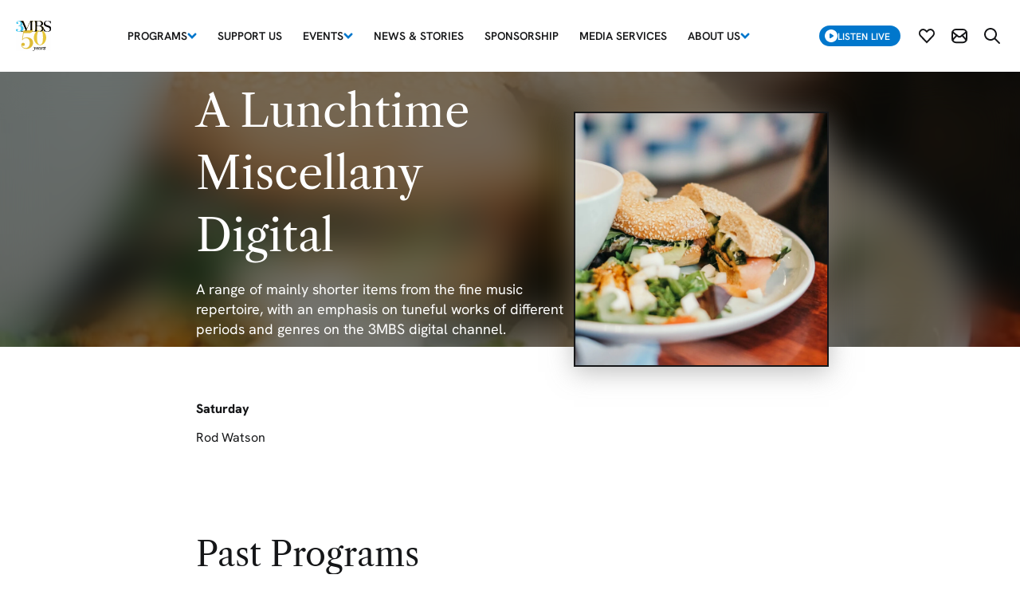

--- FILE ---
content_type: text/html; charset=utf-8
request_url: https://www.3mbs.org.au/programs/a-lunchtime-miscellany-digital
body_size: 15712
content:
<!DOCTYPE html><html lang="en"><head><meta charSet="utf-8"/><meta name="viewport" content="width=device-width"/><title>3MBS Melbourne 103.5FM - A Lunchtime Miscellany Digital</title><link rel="canonical" href="https://www.3mbs.org.au/programs/a-lunchtime-miscellany-digital"/><link rel="icon" type="image/png" sizes="16x16" href="https://cms.3mbs.org.au/media/nblfwllr/favicon.svg?anchor=center&amp;mode=crop&amp;width=16&amp;height=16&amp;quality=90"/><link rel="icon" type="image/png" sizes="32x32" href="https://cms.3mbs.org.au/media/nblfwllr/favicon.svg?anchor=center&amp;mode=crop&amp;width=32&amp;height=32&amp;quality=90"/><link rel="icon" type="image/png" sizes="128x128" href="https://cms.3mbs.org.au/media/nblfwllr/favicon.svg?anchor=center&amp;mode=crop&amp;width=128&amp;height=128&amp;quality=90"/><link rel="icon" type="image/png" sizes="152x152" href="https://cms.3mbs.org.au/media/nblfwllr/favicon.svg?anchor=center&amp;mode=crop&amp;width=152&amp;height=152&amp;quality=90"/><link rel="icon" type="image/png" sizes="167x167" href="https://cms.3mbs.org.au/media/nblfwllr/favicon.svg?anchor=center&amp;mode=crop&amp;width=167&amp;height=167&amp;quality=90"/><link rel="icon" type="image/png" sizes="180x180" href="https://cms.3mbs.org.au/media/nblfwllr/favicon.svg?anchor=center&amp;mode=crop&amp;width=180&amp;height=180&amp;quality=90"/><link rel="icon" type="image/png" sizes="192x192" href="https://cms.3mbs.org.au/media/nblfwllr/favicon.svg?anchor=center&amp;mode=crop&amp;width=192&amp;height=192&amp;quality=90"/><link rel="icon" type="image/png" sizes="196x196" href="https://cms.3mbs.org.au/media/nblfwllr/favicon.svg?anchor=center&amp;mode=crop&amp;width=196&amp;height=196&amp;quality=90"/><meta name="msapplication-TileImage" content="https://cms.3mbs.org.au/media/nblfwllr/favicon.svg?anchor=center&amp;mode=crop&amp;width=144&amp;height=144&amp;quality=90"/><link rel="apple-touch-icon" href="https://cms.3mbs.org.au/media/nblfwllr/favicon.svg?anchor=center&amp;mode=crop&amp;width=57&amp;height=57&amp;quality=90"/><link rel="apple-touch-icon" sizes="72x72" href="https://cms.3mbs.org.au/media/nblfwllr/favicon.svg?anchor=center&amp;mode=crop&amp;width=72&amp;height=72&amp;quality=90"/><link rel="apple-touch-icon" sizes="114x114" href="https://cms.3mbs.org.au/media/nblfwllr/favicon.svg?anchor=center&amp;mode=crop&amp;width=114&amp;height=114&amp;quality=90"/><link rel="apple-touch-icon" sizes="120x120" href="https://cms.3mbs.org.au/media/nblfwllr/favicon.svg?anchor=center&amp;mode=crop&amp;width=120&amp;height=120&amp;quality=90"/><link rel="apple-touch-icon" sizes="144x144" href="https://cms.3mbs.org.au/media/nblfwllr/favicon.svg?anchor=center&amp;mode=crop&amp;width=144&amp;height=144&amp;quality=90"/><link rel="apple-touch-icon-precomposed" sizes="152x152" href="https://cms.3mbs.org.au/media/nblfwllr/favicon.svg?anchor=center&amp;mode=crop&amp;width=152&amp;height=152&amp;quality=90"/><meta name="msapplication-TileColor" content="#FFFFFF"/><meta property="og:title" content="A Lunchtime Miscellany Digital"/><meta property="og:url" content="https://www.3mbs.org.au/programs/a-lunchtime-miscellany-digital"/><meta property="og:site_name" content="3MBS Melbourne 103.5FM"/><meta property="og:type" content="website"/><meta property="og:image" content="https://cms.3mbs.org.au/media/1qbnlqub/3mbslogo.jpg?anchor=center&amp;mode=crop&amp;width=1200&amp;height=630&amp;quality=90"/><link rel="image_src" href="https://cms.3mbs.org.au/media/1qbnlqub/3mbslogo.jpg?anchor=center&amp;mode=crop&amp;width=1200&amp;height=630&amp;quality=90"/><meta name="twitter:card" content="summary_large_image"/><meta property="og:locale" content="en_GB"/><script></script><script>(function(w,d,s,l,i){w[l]=w[l]||[];w[l].push({'gtm.start':
							new Date().getTime(),event:'gtm.js'});var f=d.getElementsByTagName(s)[0],
							j=d.createElement(s),dl=l!='dataLayer'?'&l='+l:'';j.async=true;j.src=
							'https://www.googletagmanager.com/gtm.js?id='+i+dl;f.parentNode.insertBefore(j,f);
							})(window,document,'script','dataLayer','GTM-T78788W8');</script><script></script><meta name="next-head-count" content="29"/><link data-next-font="" rel="preconnect" href="/" crossorigin="anonymous"/><link rel="preload" href="https://www.3mbs.org.au/_next/static/css/35d8ef664e9003a5.css" as="style"/><link rel="stylesheet" href="https://www.3mbs.org.au/_next/static/css/35d8ef664e9003a5.css" data-n-g=""/><noscript data-n-css=""></noscript><script defer="" nomodule="" src="https://www.3mbs.org.au/_next/static/chunks/polyfills-78c92fac7aa8fdd8.js"></script><script type="text/javascript" src="//cdn.embed.ly/player-0.1.0.min.js" defer="" data-nscript="beforeInteractive"></script><script src="https://www.3mbs.org.au/_next/static/chunks/webpack-114afe10f3567c6f.js" defer=""></script><script src="https://www.3mbs.org.au/_next/static/chunks/framework-305cb810cde7afac.js" defer=""></script><script src="https://www.3mbs.org.au/_next/static/chunks/main-108f4624a742a542.js" defer=""></script><script src="https://www.3mbs.org.au/_next/static/chunks/pages/_app-9fc87f1a8db0ad89.js" defer=""></script><script src="https://www.3mbs.org.au/_next/static/chunks/75fc9c18-1c2561e592e83683.js" defer=""></script><script src="https://www.3mbs.org.au/_next/static/chunks/738-68b14d74a4314d97.js" defer=""></script><script src="https://www.3mbs.org.au/_next/static/chunks/pages/%5B%5B...slug%5D%5D-c098fc4014802ff7.js" defer=""></script><script src="https://www.3mbs.org.au/_next/static/Gz-otLqbt68bb45xMOPhr/_buildManifest.js" defer=""></script><script src="https://www.3mbs.org.au/_next/static/Gz-otLqbt68bb45xMOPhr/_ssgManifest.js" defer=""></script></head><body class="loading"><div id="__next"><noscript><iframe src="https://www.googletagmanager.com/ns.html?id=GTM-T78788W8" height="0" width="0" class="d-none"></iframe></noscript><style>
:root {
	--cms-main-dropdown-background: #ffffff;
	--cms-rgb-main-dropdown-background: 255, 255, 255;
	--cms-main-dropdown-text: #151618;
	--cms-rgb-main-dropdown-text: 21, 22, 24;
	--cms-primary-button-background: #0077cc;
	--cms-rgb-primary-button-background: 0, 119, 204;
	--cms-primary-button-border: #0077cc;
	--cms-rgb-primary-button-border: 0, 119, 204;
	--cms-primary-button-hover-background: #000000;
	--cms-rgb-primary-button-hover-background: 0, 0, 0;
	--cms-primary-button-hover-border: #000000;
	--cms-rgb-primary-button-hover-border: 0, 0, 0;
	--cms-primary-button-hover-text: #ffffff;
	--cms-rgb-primary-button-hover-text: 255, 255, 255;
	--cms-primary-button-text: #ffffff;
	--cms-rgb-primary-button-text: 255, 255, 255;
	--cms-secondary-button-background: #ffffff;
	--cms-rgb-secondary-button-background: 255, 255, 255;
	--cms-secondary-button-border: #545a5f;
	--cms-rgb-secondary-button-border: 84, 90, 95;
	--cms-secondary-button-hover-background: #000000;
	--cms-rgb-secondary-button-hover-background: 0, 0, 0;
	--cms-secondary-button-hover-border: #000000;
	--cms-rgb-secondary-button-hover-border: 0, 0, 0;
	--cms-secondary-button-hover-text: #ffffff;
	--cms-rgb-secondary-button-hover-text: 255, 255, 255;
	--cms-secondary-button-text: #0077cc;
	--cms-rgb-secondary-button-text: 0, 119, 204;
	--cms-tertiary-button-border: #ffffff;
	--cms-rgb-tertiary-button-border: 255, 255, 255;
	--cms-tertiary-button-text: #ffffff;
	--cms-rgb-tertiary-button-text: 255, 255, 255;
}
	
.cms-component-theme-very-yellow {
	--cms-component-background: #f4b840;
	--cms-rgb-component-background: 244, 184, 64;
	--cms-component-text: #000000;
	--cms-rgb-component-text: 0, 0, 0;
	--cms-content-background: #f4b840;
	--cms-rgb-content-background: 244, 184, 64;
	--cms-content-text: #000000;
	--cms-rgb-content-text: 0, 0, 0;
}
	
.cms-component-theme-component-next-article-dark {
	--cms-accent1: #52b6ff;
	--cms-rgb-accent1: 82, 182, 255;
	--cms-content-background: #151618;
	--cms-rgb-content-background: 21, 22, 24;
	--cms-content-text: #ffffff;
	--cms-rgb-content-text: 255, 255, 255;
}
	
.cms-component-theme-component-event-detail {
	--cms-component-background: #ffffff;
	--cms-rgb-component-background: 255, 255, 255;
	--cms-content-background: #f0f1f1;
	--cms-rgb-content-background: 240, 241, 241;
}
	
.cms-component-theme-component-image-_0026_-content-large {
	--cms-content-background: #151618;
	--cms-rgb-content-background: 21, 22, 24;
	--cms-content-text: #ffffff;
	--cms-rgb-content-text: 255, 255, 255;
}
	
.cms-component-theme-component-download-link {
	--cms-accent1: #f0f1f1;
	--cms-rgb-accent1: 240, 241, 241;
	--cms-accent2: #697077;
	--cms-rgb-accent2: 105, 112, 119;
}
	
.cms-component-theme-component-map-embed {
	--cms-accent1: #697077;
	--cms-rgb-accent1: 105, 112, 119;
	--cms-accent2: #f0f1f1;
	--cms-rgb-accent2: 240, 241, 241;
}
	
.cms-component-theme-component-featured-program-tiles {
	--cms-content-background: #151618;
	--cms-rgb-content-background: 21, 22, 24;
	--cms-content-text: #ffffff;
	--cms-rgb-content-text: 255, 255, 255;
}
	
.cms-component-theme-component-search-results {
	--cms-accent1: #697077;
	--cms-rgb-accent1: 105, 112, 119;
	--cms-content-background: #151618;
	--cms-rgb-content-background: 21, 22, 24;
	--cms-content-text: #ffffff;
	--cms-rgb-content-text: 255, 255, 255;
}
	
.cms-component-theme-component-program-feedback {
	--cms-component-background: #151618;
	--cms-rgb-component-background: 21, 22, 24;
	--cms-component-text: #ffffff;
	--cms-rgb-component-text: 255, 255, 255;
}</style><header class="page-header  "><div class="header-navigation "><div class="navigation-container container-fluid"><div class="navigation-logo logo-primary"><a target="_self" href="https://www.3mbs.org.au/"><img src="https://cms.3mbs.org.au/media/oyqjrj32/logo50res.svg" alt="3MBS Melbourne 103.5FM logo" width="128" height="48"/></a></div><div class="navigation-side"><button type="button" class="btn btn-listen  "><i class="svg-mask"></i>Listen Live</button><a class="link-anchor subscribe-link" href="https://www.3mbs.org.au/subscribe"><i class="svg-mask"></i><span class="visually-hidden">Subscribe</span></a><button type="button" class="btn link-anchor subscribe-modal"><i class="svg-mask"></i><span class="visually-hidden">Subscribe Modal</span></button><button type="button" class="link-anchor search"><i class="svg-mask"></i><span class="visually-hidden">Search website</span></button></div><div class="navigation-menu-icon"><div class="navigation-hamburger d-lg-none"><nav class="navbar"><button class="navbar-toggler collapsed" aria-controls="offcanvasNavbar-mobile" type="button" aria-label="Toggle navigation"><span class="navbar-toggler-icon"></span></button><div id="offcanvasNavbar-mobile" class="navigation-hamburger-flyout mobile d-lg-none offcanvas offcanvas-top" aria-labelledby="offcanvasNavbarLabel-mobile"><div class="visually-hidden offcanvas-header"><div class="offcanvas-title h5" id="offcanvasNavbarLabel-mobile">Mobile Menu</div><button type="button" class="btn-close" aria-label="Close"></button></div><div class="offcanvas-body"><div class="accordion"><div class="accordion-item"><h2 class="first-level accordion-header"><button type="button" aria-expanded="true" class="accordion-button">Programs</button></h2><div class="accordion-collapse collapse show"><div class="second-level accordion-body"><a class="link-anchor second-level " href="https://www.3mbs.org.au/programs/?programLink=onAirGrid"><span>program guide</span></a><a class="link-anchor second-level " href="https://www.3mbs.org.au/programs/?programLink=dailySchedule"><span>Daily Playlists</span></a><a class="link-anchor second-level " href="https://www.3mbs.org.au/programs/?programLink=allPrograms"><span>All Programs</span></a><a class="link-anchor second-level " href="https://www.3mbs.org.au/programs/3mbs-interviews"><span>3MBS Interviews</span></a><a class="link-anchor second-level " href="https://www.3mbs.org.au/request-an-interview"><span>Request an Interview</span></a></div></div></div><div class="accordion-item"><h2 class="first-level accordion-header"><a class="link-anchor first-level h2 " href="https://www.3mbs.org.au/support-us"><span>Support Us</span></a></h2></div><div class="accordion-item"><h2 class="first-level accordion-header"><button type="button" aria-expanded="false" class="accordion-button collapsed">Events</button></h2><div class="accordion-collapse collapse"><div class="second-level accordion-body"><a class="link-anchor second-level " href="https://www.3mbs.org.au/3mbs-events"><span>3MBS Events</span></a><a class="link-anchor second-level " href="https://www.3mbs.org.au/arts-noticeboard"><span>Arts Noticeboard</span></a></div></div></div><div class="accordion-item"><h2 class="first-level accordion-header"><a class="link-anchor first-level h2 " href="https://www.3mbs.org.au/news-stories"><span>News &amp; Stories</span></a></h2></div><div class="accordion-item"><h2 class="first-level accordion-header"><a class="link-anchor first-level h2 " href="https://www.3mbs.org.au/sponsorship"><span>Sponsorship</span></a></h2></div><div class="accordion-item"><h2 class="first-level accordion-header"><a class="link-anchor first-level h2 " href="https://www.3mbs.org.au/media-services"><span>Media Services</span></a></h2></div><div class="accordion-item"><h2 class="first-level accordion-header"><button type="button" aria-expanded="false" class="accordion-button collapsed">About Us</button></h2><div class="accordion-collapse collapse"><div class="second-level accordion-body"><a class="link-anchor second-level " href="https://www.3mbs.org.au/about-us/our-history"><span>Our History</span></a><a class="link-anchor second-level " href="https://www.3mbs.org.au/about-us/our-team"><span>Our Team</span></a><a class="link-anchor second-level " href="https://www.3mbs.org.au/our-patrons-and-supporters"><span>Our Patrons and supporters</span></a><a class="link-anchor second-level " href="https://www.3mbs.org.au/contact-us"><span>Contact Us</span></a></div></div></div></div></div></div></nav></div></div></div></div></header><div id="sticky-indicator" class=""></div><main class="page-programdetail"><div class="component component-program-detail-page-header has-image "><i id="link-a-lunchtime-miscellany-digital" class="hash-link visually-hidden" aria-hidden="true"></i><div class="content"><div class="container"><div class="row justify-content-center"><div class="col-12 col-md-6"><h1 class="h1 page-title">A Lunchtime Miscellany Digital</h1><h2 class="h6">A range of mainly shorter items from the fine music repertoire, with an emphasis on tuneful works of different periods and genres on the 3MBS digital channel.</h2></div><div class="banner-tile-wrapper"><figure class="banner-tile-img"><picture><source media="(min-width: 1360px)" srcSet="https://cms.3mbs.org.au/media/ybklsrcc/a-lunchtime-miscellany-digital.jpg?anchor=center&amp;mode=crop&amp;width=800&amp;height=800&amp;format=webp&amp;quality=90 1x" width="800" height="800" type="image/webp"/><source media="(min-width: 992px)" srcSet="https://cms.3mbs.org.au/media/ybklsrcc/a-lunchtime-miscellany-digital.jpg?anchor=center&amp;mode=crop&amp;width=800&amp;height=800&amp;format=webp&amp;quality=90 1x" width="800" height="800" type="image/webp"/><source media="(min-width: 768px)" srcSet="https://cms.3mbs.org.au/media/ybklsrcc/a-lunchtime-miscellany-digital.jpg?anchor=center&amp;mode=crop&amp;width=540&amp;height=540&amp;format=webp&amp;quality=90 1x" width="540" height="540" type="image/webp"/><source srcSet="https://cms.3mbs.org.au/media/ybklsrcc/a-lunchtime-miscellany-digital.jpg?anchor=center&amp;mode=crop&amp;width=360&amp;height=360&amp;format=webp&amp;quality=90 1x" width="360" height="360" type="image/webp"/><source media="(min-width: 1360px)" srcSet="https://cms.3mbs.org.au/media/ybklsrcc/a-lunchtime-miscellany-digital.jpg?anchor=center&amp;mode=crop&amp;width=800&amp;height=800&amp;format=png&amp;quality=90 1x" width="800" height="800" type="image/png"/><source media="(min-width: 992px)" srcSet="https://cms.3mbs.org.au/media/ybklsrcc/a-lunchtime-miscellany-digital.jpg?anchor=center&amp;mode=crop&amp;width=800&amp;height=800&amp;format=png&amp;quality=90 1x" width="800" height="800" type="image/png"/><source media="(min-width: 768px)" srcSet="https://cms.3mbs.org.au/media/ybklsrcc/a-lunchtime-miscellany-digital.jpg?anchor=center&amp;mode=crop&amp;width=540&amp;height=540&amp;format=png&amp;quality=90 1x" width="540" height="540" type="image/png"/><img src="https://cms.3mbs.org.au/media/ybklsrcc/a-lunchtime-miscellany-digital.jpg?anchor=center&amp;mode=crop&amp;width=360&amp;height=360&amp;format=png&amp;quality=90" width="360" height="360" class=" object-fit-cover" alt="" loading="eager"/></picture></figure></div></div></div></div><div class="banner-image-wrapper"><div class="bg-placeholder"></div><figure class="banner-img"><picture><source media="(min-width: 1360px)" srcSet="https://cms.3mbs.org.au/media/ybklsrcc/a-lunchtime-miscellany-digital.jpg?anchor=center&amp;mode=crop&amp;width=800&amp;height=800&amp;format=webp&amp;quality=90 1x" width="800" height="800" type="image/webp"/><source media="(min-width: 992px)" srcSet="https://cms.3mbs.org.au/media/ybklsrcc/a-lunchtime-miscellany-digital.jpg?anchor=center&amp;mode=crop&amp;width=800&amp;height=800&amp;format=webp&amp;quality=90 1x" width="800" height="800" type="image/webp"/><source media="(min-width: 768px)" srcSet="https://cms.3mbs.org.au/media/ybklsrcc/a-lunchtime-miscellany-digital.jpg?anchor=center&amp;mode=crop&amp;width=540&amp;height=540&amp;format=webp&amp;quality=90 1x" width="540" height="540" type="image/webp"/><source srcSet="https://cms.3mbs.org.au/media/ybklsrcc/a-lunchtime-miscellany-digital.jpg?anchor=center&amp;mode=crop&amp;width=360&amp;height=360&amp;format=webp&amp;quality=90 1x" width="360" height="360" type="image/webp"/><source media="(min-width: 1360px)" srcSet="https://cms.3mbs.org.au/media/ybklsrcc/a-lunchtime-miscellany-digital.jpg?anchor=center&amp;mode=crop&amp;width=800&amp;height=800&amp;format=png&amp;quality=90 1x" width="800" height="800" type="image/png"/><source media="(min-width: 992px)" srcSet="https://cms.3mbs.org.au/media/ybklsrcc/a-lunchtime-miscellany-digital.jpg?anchor=center&amp;mode=crop&amp;width=800&amp;height=800&amp;format=png&amp;quality=90 1x" width="800" height="800" type="image/png"/><source media="(min-width: 768px)" srcSet="https://cms.3mbs.org.au/media/ybklsrcc/a-lunchtime-miscellany-digital.jpg?anchor=center&amp;mode=crop&amp;width=540&amp;height=540&amp;format=png&amp;quality=90 1x" width="540" height="540" type="image/png"/><img src="https://cms.3mbs.org.au/media/ybklsrcc/a-lunchtime-miscellany-digital.jpg?anchor=center&amp;mode=crop&amp;width=360&amp;height=360&amp;format=png&amp;quality=90" width="360" height="360" class=" object-fit-cover" alt="" loading="eager"/></picture></figure></div></div><div class="component component-daily-presenters-list  "><i id="link-0" class="hash-link visually-hidden" aria-hidden="true"></i><style></style><div class="intro"></div><div class="content"><div class="container"><div class="row"><div class="col-12 col-md-10 offset-md-1"><div class="row presenters-row"><div class="col-6 col-md"><div class="daily-presenter-item"><p><strong>Saturday</strong></p><p class="presenter-name">Rod Watson</p></div></div></div></div></div></div></div></div><section class="component component-past-programs-placeholder  "><i id="link-past-programs" class="hash-link visually-hidden" aria-hidden="true"></i><style></style><div class="intro"><div class="container"><div class="row"><div class="col-md-10 offset-md-1 intro-content "><h2>Past Programs</h2></div></div></div></div><div class="content"><div class="container"><div class="row justify-content-center"><div class="col-md-10"><iframe id="omny-embed" src="https://omny.fm/shows/a-lunchtime-miscellany-digital/playlists/podcast/embed?style=cover" width="100%" height="420" allow="autoplay"></iframe></div></div></div></div></section><section class="component component-programs-playlist-placeholder  "><i id="link-playlists" class="hash-link visually-hidden" aria-hidden="true"></i><style></style><div class="intro"><div class="container"><div class="row"><div class="col-md-10 offset-md-1 intro-content "><h2>Playlists</h2></div></div></div></div><div class="content"><div class="container"><div class="row justify-content-center"><div class="program-details-accordion col-12 col-md-10  accordion"></div></div></div></div></section><section class="component component-program-feedback-placeholder  "><i id="link-3" class="hash-link visually-hidden" aria-hidden="true"></i><style></style><div class="intro"></div><div class="content"><div class="container"><div class="row"><div class="col-12 col-md-10 offset-md-1 col-xl-8 offset-xl-2 body-content"><h2 class="mb-0">Program Feedback</h2><p>Your input is valuable to us and helps us enhance our programming for all of our listeners.</p><p class="mb-0">Please take a few minutes to share your thoughts via our feedback form.</p><button type="button" class="btn btn btn-primary btn-sm btn-regular-lg">PROGRAM FEEDBACK</button></div></div></div></div></section></main><footer class="component component-footer "><div class="container-fluid"><div class="row"><div class="col-12 col-xl-10 offset-xl-1"><div class="footer-logos"><a class="logo-wrapper" target="_self" href="/"><img src="https://cms.3mbs.org.au/media/hc3dv2j1/logo-secondary.svg" alt="3MBS Melbourne 103.5FM"/></a></div></div><div class="col-12 col-xl-10 offset-xl-1"><div class="subscribe-content"><div class="btn-group"><a class="btn btn-primary" title="Subscribe" href="https://www.3mbs.org.au/subscribe">Subscribe</a><button type="button" class="btn btn-tertiary btn-mailing-list">JOIN OUR MAILING LIST</button></div></div></div><div class="col-12 col-xl-10 offset-xl-1"><div class="footer-links"><div class="link-wrapper"><a class="text-link" title="Programs" href="https://www.3mbs.org.au/programs">Programs</a></div><div class="link-wrapper"><a class="text-link" title="Donate" href="https://www.3mbs.org.au/donate">Donate</a></div><div class="link-wrapper"><a class="text-link" title="Current Appeals" href="https://www.3mbs.org.au/current-appeals">Current Appeals</a></div><div class="link-wrapper"><a class="text-link" title="Sponsorship" href="https://www.3mbs.org.au/sponsorship">Sponsorship</a></div><div class="link-wrapper"><a class="text-link" title="Media Services" href="https://www.3mbs.org.au/media-services">Media Services</a></div><div class="link-wrapper"><a class="text-link" title="Our Patrons and Supporters" href="https://www.3mbs.org.au/our-patrons-and-supporters">Our Patrons and Supporters</a></div><div class="link-wrapper"><a class="text-link" title="Subscriber Benefits and Support" href="https://www.3mbs.org.au/subscriber-benefits-and-support">Subscriber Benefits and Support</a></div><div class="link-wrapper"><a class="text-link" title="Contact Us" href="https://www.3mbs.org.au/contact-us">Contact Us</a></div></div></div><div class="col-12 col-xl-10 offset-xl-1"><div class="acknowledge-text">3MBS acknowledges the Traditional Owners of the land upon which we gather to share music, the Wurundjeri people of the Kulin nation. We recognise their continuing connection to culture, land and waters, and pay our respects to their Elders past, present and emerging.</div></div><div class="col-12 col-xl-10 offset-xl-1"><div class="social-links"><a href="https://www.facebook.com/3MBSMelbourne" title="Facebook"><i style="display:inline-block;flex-shrink:0;width:28px;height:28px;mask-image:url(https://cms.3mbs.org.au/media/u52pr10x/social-facebook.svg);mask-position:center;mask-repeat:no-repeat;mask-size:contain;-webkit-mask-image:url(https://cms.3mbs.org.au/media/u52pr10x/social-facebook.svg);-webkit-mask-position:center;-webkit-mask-repeat:no-repeat;-webkit-mask-size:contain" class="svg-mask undefined"></i></a><a href="https://www.instagram.com/3mbs_radio" title="Instagram"><i style="display:inline-block;flex-shrink:0;width:28px;height:28px;mask-image:url(https://cms.3mbs.org.au/media/ekdpafp5/social-instagram.svg);mask-position:center;mask-repeat:no-repeat;mask-size:contain;-webkit-mask-image:url(https://cms.3mbs.org.au/media/ekdpafp5/social-instagram.svg);-webkit-mask-position:center;-webkit-mask-repeat:no-repeat;-webkit-mask-size:contain" class="svg-mask undefined"></i></a><a href="https://www.youtube.com/channel/UC-FNffKceKm4BA7mONilL0A" title="Youtube"><i style="display:inline-block;flex-shrink:0;width:28px;height:28px;mask-image:url(https://cms.3mbs.org.au/media/s14npbzc/social-youtube.svg);mask-position:center;mask-repeat:no-repeat;mask-size:contain;-webkit-mask-image:url(https://cms.3mbs.org.au/media/s14npbzc/social-youtube.svg);-webkit-mask-position:center;-webkit-mask-repeat:no-repeat;-webkit-mask-size:contain" class="svg-mask undefined"></i></a></div></div><div class="col-12 col-lg-10 offset-lg-1 col-xl-8 offset-xl-2"><div class="row justify-content-center"><div class="col-12 col-lg-3"><div class="copyright"><p class="mb-0">© <!-- -->2026<!-- --> <!-- -->3MBS Melbourne 103.5FM</p></div></div></div></div></div></div></footer></div><script id="__NEXT_DATA__" type="application/json">{"props":{"pageProps":{"pageData":{"pageThemeOverride":null,"headerOverride":null,"footerOverride":null,"seoPageTitle":null,"seoMetaDescription":null,"ogShareImage":null,"canonicalUrlOverride":null,"searchKeywords":null,"hideFromSitemapXML":false,"noIndex":false,"cacheControlSetting":null,"footerScripts":null,"description":"A range of mainly shorter items from the fine music repertoire, with an emphasis on tuneful works of different periods and genres on the 3MBS digital channel.","slug":"a-lunchtime-miscellany-digital","gridTileImage":[{"focalPoint":null,"crops":[{"alias":"mobileXs","width":360,"height":360,"coordinates":null},{"alias":"tabletPortraitMd","width":540,"height":540,"coordinates":null},{"alias":"tabletLandscapeLg","width":800,"height":800,"coordinates":null},{"alias":"desktopXl","width":800,"height":800,"coordinates":null},{"alias":"tileSm","width":576,"height":260,"coordinates":null},{"alias":"tileMd","width":992,"height":200,"coordinates":null},{"alias":"tileLg","width":300,"height":300,"coordinates":null}],"id":"44b954c6-dd42-4215-820f-25dd94a32020","name":"a-lunchtime-miscellany-digital.jpg","mediaType":"Image","url":"/media/ybklsrcc/a-lunchtime-miscellany-digital.jpg","extension":"jpg","width":600,"height":600,"bytes":73672,"properties":{}}],"filterTileImage":[{"focalPoint":null,"crops":[{"alias":"mobileXs","width":330,"height":150,"coordinates":null},{"alias":"tabletPortraitMd","width":730,"height":150,"coordinates":null},{"alias":"tabletLandscapeLg","width":300,"height":300,"coordinates":null},{"alias":"desktopXl","width":300,"height":300,"coordinates":null},{"alias":"tileSm","width":576,"height":260,"coordinates":null},{"alias":"tileMd","width":992,"height":200,"coordinates":null},{"alias":"tileLg","width":300,"height":300,"coordinates":null}],"id":"44b954c6-dd42-4215-820f-25dd94a32020","name":"a-lunchtime-miscellany-digital.jpg","mediaType":"Image","url":"/media/ybklsrcc/a-lunchtime-miscellany-digital.jpg","extension":"jpg","width":600,"height":600,"bytes":73672,"properties":{}}],"categories":[{"contentType":"category","name":"Music","createDate":"2024-02-13T14:07:32.223Z","updateDate":"2024-02-13T14:07:32.223Z","route":{"path":"/category-collection/music/","startItem":{"id":"60b77265-22a9-4ddd-b9be-5c34c3cdaeb8","path":"global"}},"id":"4ad7126d-76af-4e7b-883a-cac21541d9e6","properties":{}},{"contentType":"category","name":"Variety","createDate":"2024-02-08T13:12:17.75Z","updateDate":"2024-02-08T13:12:17.75Z","route":{"path":"/category-collection/variety/","startItem":{"id":"60b77265-22a9-4ddd-b9be-5c34c3cdaeb8","path":"global"}},"id":"ba726731-3e57-488c-ac2f-fe776db59a50","properties":{}},{"contentType":"category","name":"Classical, Romantic and Orchestral","createDate":"2024-02-08T13:11:34.27Z","updateDate":"2024-02-08T13:11:34.27Z","route":{"path":"/category-collection/classical-romantic-and-orchestral/","startItem":{"id":"60b77265-22a9-4ddd-b9be-5c34c3cdaeb8","path":"global"}},"id":"6b237d9e-33f1-43ac-b4d6-c7b5a1064e69","properties":{}},{"contentType":"category","name":"Chamber \u0026 Instrumental Music","createDate":"2024-02-08T13:11:18.127Z","updateDate":"2024-02-08T13:11:18.127Z","route":{"path":"/category-collection/chamber-instrumental-music/","startItem":{"id":"60b77265-22a9-4ddd-b9be-5c34c3cdaeb8","path":"global"}},"id":"99d2be48-9924-4947-878f-0a92efc2f930","properties":{}}],"omnyLastModifiedDate":"2022-08-01T09:22:14Z","contentGrid":{"items":[{"content":{"contentType":"dailyPresentersList","id":"bc444da6-d991-4eb8-8a8b-36b807893bd2","properties":{"componentIsActive":true,"componentThemeOverride":null,"introTextAlignment":null,"introTitle":null,"introContent":null,"introButton":null,"dailyPresenters":{"items":[{"content":{"contentType":"dailyPresenters","id":"47fc355e-7526-4c7c-bd6d-1f83c2cfc2ec","properties":{"selectedDay":"Saturday","presenters":["Rod Watson"]}},"settings":null}]},"index":0,"contentType":"dailyPresentersList","cssThemeClass":{},"previousCssThemeClass":{}}},"settings":null},{"content":{"contentType":"pastProgramsPlaceholder","id":"68361247-7367-4f08-b820-3e2d205e50bd","properties":{"componentIsActive":true,"componentThemeOverride":null,"introTextAlignment":null,"introTitle":"Past Programs","introContent":null,"introButton":null,"placeholder":null,"index":1,"contentType":"pastProgramsPlaceholder","cssThemeClass":{},"previousCssThemeClass":{}}},"settings":null},{"content":{"contentType":"programsPlaylistPlaceholder","id":"5dbdf2cf-57fb-4d84-8b61-c1691d222fea","properties":{"componentIsActive":true,"componentThemeOverride":null,"introTextAlignment":null,"introTitle":"Playlists","introContent":null,"introButton":null,"placeholder":null,"index":2,"contentType":"programsPlaylistPlaceholder","cssThemeClass":{},"previousCssThemeClass":{}}},"settings":null},{"content":{"contentType":"programFeedbackPlaceholder","id":"e886d8d0-0a5c-4897-9272-c00b7f948de0","properties":{"componentIsActive":true,"componentThemeOverride":null,"placeholder":null,"feedbackForm":{"id":"623f9d42-4239-478b-96a5-204c187cde8f","form":{"id":"623f9d42-4239-478b-96a5-204c187cde8f","name":"Program Feedback Form","indicator":"*","cssClass":null,"nextLabel":"Next","previousLabel":"Previous","submitLabel":"Submit","disableDefaultStylesheet":false,"fieldIndicationType":"NoIndicator","hideFieldValidation":false,"messageOnSubmit":"\u003ch3 style=\"text-align: center;\"\u003eThank you!\u003c/h3\u003e\n\u003cp style=\"text-align: center;\"\u003eYour feedback has been successfully sent.\u003c/p\u003e","messageOnSubmitIsHtml":true,"showValidationSummary":false,"gotoPageOnSubmit":null,"gotoPageOnSubmitRoute":null,"pages":[{"caption":"","condition":null,"fieldsets":[{"id":"468ce415-b692-49b9-84b1-32f79717a5ce","caption":"","condition":null,"columns":[{"caption":"","width":12,"fields":[{"id":"3a34b086-24d4-4358-f18f-93e874debfca","caption":"First Name","helpText":"","placeholder":"","cssClass":null,"alias":"firstName","required":true,"requiredErrorMessage":"Please provide a value for First Name","pattern":"","patternInvalidErrorMessage":"Please provide a valid value for First Name","condition":null,"fileUploadOptions":null,"preValues":[],"settings":{"defaultValue":"","placeholder":"","showLabel":"True","maximumLength":"","fieldType":"text","autocompleteAttribute":""},"type":{"id":"3f92e01b-29e2-4a30-bf33-9df5580ed52c","name":"Short answer","supportsPreValues":false,"supportsUploadTypes":false,"renderInputType":"Single"}},{"id":"f51736ad-5a03-40f5-d78c-4aab7bc70938","caption":"Last Name","helpText":"","placeholder":"","cssClass":null,"alias":"lastName","required":true,"requiredErrorMessage":"Please provide a value for Last Name","pattern":"","patternInvalidErrorMessage":"Please provide a valid value for Last Name","condition":null,"fileUploadOptions":null,"preValues":[],"settings":{"defaultValue":"","placeholder":"","showLabel":"True","maximumLength":"","fieldType":"text","autocompleteAttribute":""},"type":{"id":"3f92e01b-29e2-4a30-bf33-9df5580ed52c","name":"Short answer","supportsPreValues":false,"supportsUploadTypes":false,"renderInputType":"Single"}},{"id":"41b19b80-5cd9-4630-fbbf-4211736df0eb","caption":"Email","helpText":"","placeholder":"","cssClass":null,"alias":"email","required":true,"requiredErrorMessage":"Please provide a value for Email","pattern":"^[a-zA-Z0-9_\\.\\+-]+@[a-zA-Z0-9-]+\\.[a-zA-Z0-9-\\.]+$","patternInvalidErrorMessage":"Please provide a valid value for Email","condition":null,"fileUploadOptions":null,"preValues":[],"settings":{"defaultValue":"","placeholder":"","showLabel":"True","maximumLength":"","fieldType":"email","autocompleteAttribute":""},"type":{"id":"3f92e01b-29e2-4a30-bf33-9df5580ed52c","name":"Short answer","supportsPreValues":false,"supportsUploadTypes":false,"renderInputType":"Single"}},{"id":"d9b710b9-73c7-4dd1-b9e3-eeda120e6bff","caption":"Phone","helpText":"","placeholder":"","cssClass":null,"alias":"phone","required":false,"requiredErrorMessage":"Please provide a value for Phone","pattern":"","patternInvalidErrorMessage":"Please provide a valid value for Phone","condition":null,"fileUploadOptions":null,"preValues":[],"settings":{"defaultValue":"","placeholder":"","showLabel":"True","maximumLength":"","fieldType":"tel","autocompleteAttribute":""},"type":{"id":"3f92e01b-29e2-4a30-bf33-9df5580ed52c","name":"Short answer","supportsPreValues":false,"supportsUploadTypes":false,"renderInputType":"Single"}},{"id":"56959816-f111-42f1-fdad-af918f58e8ec","caption":"How would you like us to contact you?","helpText":"","placeholder":"","cssClass":null,"alias":"contactMethod","required":true,"requiredErrorMessage":"Please provide a value for How would you like us to contact you?","pattern":"","patternInvalidErrorMessage":"Please provide a valid value for How would you like us to contact you?","condition":null,"fileUploadOptions":null,"preValues":[{"value":"email","caption":"Email"},{"value":"phone","caption":"Phone"}],"settings":{"defaultValue":"","showLabel":"True"},"type":{"id":"903df9b0-a78c-11de-9fc1-db7a56d89593","name":"Single choice","supportsPreValues":true,"supportsUploadTypes":false,"renderInputType":"Multiple"}},{"id":"813e1a40-5fb8-44bf-cd44-6cb48d043284","caption":"Message","helpText":"","placeholder":"","cssClass":null,"alias":"message","required":true,"requiredErrorMessage":"Please provide a value for Message","pattern":"","patternInvalidErrorMessage":"Please provide a valid value for Message","condition":null,"fileUploadOptions":null,"preValues":[],"settings":{"defaultValue":"","placeholder":"","showLabel":"True","autocompleteAttribute":"","numberOfRows":"2","maximumLength":""},"type":{"id":"023f09ac-1445-4bcb-b8fa-ab49f33bd046","name":"Long answer","supportsPreValues":false,"supportsUploadTypes":false,"renderInputType":"Single"}},{"id":"eedcd12c-6cac-4754-9cd6-1229bb810753","caption":"reCaptcha","helpText":"","placeholder":"","cssClass":null,"alias":"reCaptcha","required":false,"requiredErrorMessage":"Please provide a value for reCaptcha","pattern":"","patternInvalidErrorMessage":"Please provide a valid value for reCaptcha","condition":null,"fileUploadOptions":null,"preValues":[],"settings":{"saveScore":"False","scoreThreshold":"0.5","errorMessage":""},"type":{"id":"663aa19b-423d-4f38-a1d6-c840c926ef86","name":"reCAPTCHA v3 with score","supportsPreValues":false,"supportsUploadTypes":false,"renderInputType":"Custom"}},{"id":"a8f35e49-1caa-4f38-d38b-60b9df2dcb2b","caption":"currentUrl","helpText":"","placeholder":"","cssClass":null,"alias":"currentUrl","required":false,"requiredErrorMessage":"Please provide a value for currentUrl","pattern":"","patternInvalidErrorMessage":"Please provide a valid value for currentUrl","condition":null,"fileUploadOptions":null,"preValues":[],"settings":{"defaultValue":""},"type":{"id":"da206cae-1c52-434e-b21a-4a7c198af877","name":"Hidden","supportsPreValues":false,"supportsUploadTypes":false,"renderInputType":"Custom"}}]}]}]}]}},"index":3,"contentType":"programFeedbackPlaceholder","currentTheme":{"contentType":"componentTheme","name":"Component Program Feedback","createDate":"2024-03-04T05:09:35.153Z","updateDate":"2024-03-04T05:09:35.153Z","route":{"path":"/component-themes/component-program-feedback/","startItem":{"id":"60b77265-22a9-4ddd-b9be-5c34c3cdaeb8","path":"global"}},"id":"f9758d15-773a-4051-b37a-529813b0c3be","properties":{"componentBackground":"#151618","componentText":"#ffffff","contentBackground":null,"contentText":null,"accent1":null,"accent2":null,"primaryButtonBackground":null,"primaryButtonText":null,"primaryButtonBorder":null,"primaryButtonHoverBackground":null,"primaryButtonHoverText":null,"primaryButtonHoverBorder":null,"secondaryButtonBackground":null,"secondaryButtonText":null,"secondaryButtonBorder":null,"secondaryButtonHoverBackground":null,"secondaryButtonHoverText":null,"secondaryButtonHoverBorder":null,"tertiaryButtonBackground":null,"tertiaryButtonText":null,"tertiaryButtonBorder":null,"tertiaryButtonHoverBackground":null,"tertiaryButtonHoverText":null,"tertiaryButtonHoverBorder":null}},"cssThemeClass":{},"previousCssThemeClass":{}}},"settings":null}]},"id":"755bb8d9-a375-4923-8fcf-7cda5eeb4435","name":"A Lunchtime Miscellany Digital","contentType":"programDetail","route":{"path":"/programs/a-lunchtime-miscellany-digital/","startItem":{"id":"ecb21278-b2e5-421a-b596-c43960917078","path":"website"}}},"globalData":{"siteName":"3MBS Melbourne 103.5FM","favicon":[{"focalPoint":null,"crops":[{"alias":"favicon16","width":16,"height":16,"coordinates":null},{"alias":"favicon32","width":32,"height":32,"coordinates":null},{"alias":"favicon57","width":57,"height":57,"coordinates":null},{"alias":"favicon72","width":72,"height":72,"coordinates":null},{"alias":"favicon114","width":114,"height":114,"coordinates":null},{"alias":"favicon120","width":120,"height":120,"coordinates":null},{"alias":"favicon128","width":128,"height":128,"coordinates":null},{"alias":"favicon144","width":144,"height":144,"coordinates":null},{"alias":"favicon152","width":152,"height":152,"coordinates":null},{"alias":"favicon167","width":167,"height":167,"coordinates":null},{"alias":"favicon180","width":180,"height":180,"coordinates":null},{"alias":"favicon192","width":192,"height":192,"coordinates":null},{"alias":"favicon196","width":196,"height":196,"coordinates":null}],"id":"2d5b5659-2271-45bd-9a90-ca0687efb845","name":"Favicon","mediaType":"umbracoMediaVectorGraphics","url":"/media/nblfwllr/favicon.svg","extension":"svg","width":null,"height":null,"bytes":2687,"properties":{}}],"ogSiteName":"3MBS Melbourne 103.5FM","ogShareImage":[{"focalPoint":null,"crops":[{"alias":"mobileXs","width":1200,"height":630,"coordinates":null}],"id":"c2c503da-0e81-4879-87d6-40d9c86e810b","name":"3Mbslogo","mediaType":"Image","url":"/media/1qbnlqub/3mbslogo.jpg","extension":"jpg","width":512,"height":512,"bytes":36265,"properties":{}}],"globalPageTheme":{"contentType":"pageTheme","name":"Default Theme","createDate":"2023-08-09T09:38:36.1Z","updateDate":"2024-06-12T16:37:13.11Z","route":{"path":"/page-themes/default-theme/","startItem":{"id":"60b77265-22a9-4ddd-b9be-5c34c3cdaeb8","path":"global"}},"id":"1c859795-ab95-4f7f-99c6-36478d7a2c27","properties":{"brandPrimary":null,"brandSecondary":null,"brandTertiary":null,"pageBackground":null,"pageText":null,"alertBarBackground":null,"alertBarText":null,"alertBarButtonBackground":null,"alertBarButtonText":null,"alertBarButtonHoverBackground":null,"alertBarButtonHoverText":null,"alertBarCloseBackground":null,"alertBarCloseText":null,"alertBarCloseHoverBackground":null,"alertBarCloseHoverText":null,"overrideLogos":false,"headerPrimaryLogoOverride":null,"headerSecondaryLogoOverride":null,"stickyHeaderPrimaryLogoOverride":null,"stickyHeaderSecondaryLogoOverride":null,"footerPrimaryLogoOverride":null,"footerSecondaryLogoOverride":null,"headerBackground":null,"primaryButtonBackground":"#0077cc","primaryButtonText":"#ffffff","primaryButtonBorder":"#0077cc","primaryButtonHoverBackground":"#000000","primaryButtonHoverText":"#ffffff","primaryButtonHoverBorder":"#000000","footerBackground":null,"footerText":null,"footerLinkText":null,"footerLinkHoverText":null,"footerButtonBackground":null,"footerButtonText":null,"footerButtonHoverBackground":null,"footerButtonHoverText":null,"mainButtonBackground":null,"mainButtonText":null,"mainButtonHoverBackground":null,"mainButtonHoverText":null,"mainDropdownBackground":"#ffffff","mainDropdownText":"#151618","mainDropdownHoverText":null,"stickyHeaderBackground":null,"secondaryButtonBackground":"#ffffff","secondaryButtonText":"#0077cc","secondaryButtonBorder":"#545a5f","secondaryButtonHoverBackground":"#000000","secondaryButtonHoverText":"#ffffff","secondaryButtonHoverBorder":"#000000","stickyMainButtonBackground":null,"stickyMainButtonText":null,"stickyMainButtonHoverBackground":null,"stickyMainButtonHoverText":null,"stickyMainDropdownBackground":null,"stickyMainDropdownText":null,"stickyMainDropdownHoverText":null,"sideButtonBackground":null,"sideButtonText":null,"sideButtonHoverBackground":null,"sideButtonHoverText":null,"stickySideButtonBackground":null,"stickySideButtonText":null,"stickySideButtonHoverBackground":null,"stickySideButtonHoverText":null,"hamburgerButtonBackground":null,"hamburgerButtonText":null,"hamburgerButtonHoverBackground":null,"hamburgerButtonHoverText":null,"hamburgerMenuBackground":null,"hamburgerMenuText":null,"hamburgerMenuHoverText":null,"tertiaryButtonBackground":null,"tertiaryButtonText":"#ffffff","tertiaryButtonBorder":"#ffffff","tertiaryButtonHoverBackground":null,"tertiaryButtonHoverText":null,"tertiaryButtonHoverBorder":null,"stickyHamburgerButtonBackground":null,"stickyHamburgerButtonText":null,"stickyHamburgerButtonHoverBackground":null,"stickyHamburgerButtonHoverText":null,"component_accordions":null,"component_blockQuote":null,"component_blogArticleDetailsPlaceholder":null,"component_blogListTiles":null,"component_blogNextArticlePlaceholder":{"contentType":"componentTheme","name":"Component Next Article - Dark","createDate":"2024-02-12T14:09:32.663Z","updateDate":"2024-02-12T14:15:28.03Z","route":{"path":"/component-themes/component-next-article-dark/","startItem":{"id":"60b77265-22a9-4ddd-b9be-5c34c3cdaeb8","path":"global"}},"id":"19b8db2f-1cde-42b2-ba11-75d5b007c678","properties":{"componentBackground":null,"componentText":null,"contentBackground":"#151618","contentText":"#ffffff","accent1":"#52b6ff","accent2":null,"primaryButtonBackground":null,"primaryButtonText":null,"primaryButtonBorder":null,"primaryButtonHoverBackground":null,"primaryButtonHoverText":null,"primaryButtonHoverBorder":null,"secondaryButtonBackground":null,"secondaryButtonText":null,"secondaryButtonBorder":null,"secondaryButtonHoverBackground":null,"secondaryButtonHoverText":null,"secondaryButtonHoverBorder":null,"tertiaryButtonBackground":null,"tertiaryButtonText":null,"tertiaryButtonBorder":null,"tertiaryButtonHoverBackground":null,"tertiaryButtonHoverText":null,"tertiaryButtonHoverBorder":null}},"component_carouselLarge":null,"component_carouselSmall":null,"component_downloadLinks":{"contentType":"componentTheme","name":"Component Download Link","createDate":"2024-02-14T11:39:53.853Z","updateDate":"2024-02-14T11:41:47.767Z","route":{"path":"/component-themes/component-download-link/","startItem":{"id":"60b77265-22a9-4ddd-b9be-5c34c3cdaeb8","path":"global"}},"id":"fe6cba37-e41d-4123-b2d9-4fcb74d211c2","properties":{"componentBackground":null,"componentText":null,"contentBackground":null,"contentText":null,"accent1":"#f0f1f1","accent2":"#697077","primaryButtonBackground":null,"primaryButtonText":null,"primaryButtonBorder":null,"primaryButtonHoverBackground":null,"primaryButtonHoverText":null,"primaryButtonHoverBorder":null,"secondaryButtonBackground":null,"secondaryButtonText":null,"secondaryButtonBorder":null,"secondaryButtonHoverBackground":null,"secondaryButtonHoverText":null,"secondaryButtonHoverBorder":null,"tertiaryButtonBackground":null,"tertiaryButtonText":null,"tertiaryButtonBorder":null,"tertiaryButtonHoverBackground":null,"tertiaryButtonHoverText":null,"tertiaryButtonHoverBorder":null}},"component_eventAndTicketDetailsPlaceholder":{"contentType":"componentTheme","name":"Component Event Detail","createDate":"2024-02-13T12:24:34.473Z","updateDate":"2024-02-13T13:43:57.1Z","route":{"path":"/component-themes/component-event-detail/","startItem":{"id":"60b77265-22a9-4ddd-b9be-5c34c3cdaeb8","path":"global"}},"id":"fd2a25fd-9194-4496-8e2d-eefb478c7373","properties":{"componentBackground":"#ffffff","componentText":null,"contentBackground":"#f0f1f1","contentText":null,"accent1":null,"accent2":null,"primaryButtonBackground":null,"primaryButtonText":null,"primaryButtonBorder":null,"primaryButtonHoverBackground":null,"primaryButtonHoverText":null,"primaryButtonHoverBorder":null,"secondaryButtonBackground":null,"secondaryButtonText":null,"secondaryButtonBorder":null,"secondaryButtonHoverBackground":null,"secondaryButtonHoverText":null,"secondaryButtonHoverBorder":null,"tertiaryButtonBackground":null,"tertiaryButtonText":null,"tertiaryButtonBorder":null,"tertiaryButtonHoverBackground":null,"tertiaryButtonHoverText":null,"tertiaryButtonHoverBorder":null}},"component_eventListTiles":null,"component_eventPageHeaderPlaceholder":null,"component_favouritesPlaceholder":null,"component_featuredEventTiles":null,"component_featuredNewsArticlePlaceholder":null,"component_featuredProfile":null,"component_featuredProgramTiles":{"contentType":"componentTheme","name":"Component Featured Program Tiles","createDate":"2024-02-14T17:02:26.357Z","updateDate":"2024-02-14T17:02:26.357Z","route":{"path":"/component-themes/component-featured-program-tiles/","startItem":{"id":"60b77265-22a9-4ddd-b9be-5c34c3cdaeb8","path":"global"}},"id":"6a6e30f3-d622-4e59-a5a5-581958861271","properties":{"componentBackground":null,"componentText":null,"contentBackground":"#151618","contentText":"#ffffff","accent1":null,"accent2":null,"primaryButtonBackground":null,"primaryButtonText":null,"primaryButtonBorder":null,"primaryButtonHoverBackground":null,"primaryButtonHoverText":null,"primaryButtonHoverBorder":null,"secondaryButtonBackground":null,"secondaryButtonText":null,"secondaryButtonBorder":null,"secondaryButtonHoverBackground":null,"secondaryButtonHoverText":null,"secondaryButtonHoverBorder":null,"tertiaryButtonBackground":null,"tertiaryButtonText":null,"tertiaryButtonBorder":null,"tertiaryButtonHoverBackground":null,"tertiaryButtonHoverText":null,"tertiaryButtonHoverBorder":null}},"component_googleMapEmbed":{"contentType":"componentTheme","name":"Component Map Embed","createDate":"2024-02-14T12:17:27.73Z","updateDate":"2024-02-14T12:18:05.76Z","route":{"path":"/component-themes/component-map-embed/","startItem":{"id":"60b77265-22a9-4ddd-b9be-5c34c3cdaeb8","path":"global"}},"id":"df38250e-f76c-447b-9a39-3e7249355477","properties":{"componentBackground":null,"componentText":null,"contentBackground":null,"contentText":null,"accent1":"#697077","accent2":"#f0f1f1","primaryButtonBackground":null,"primaryButtonText":null,"primaryButtonBorder":null,"primaryButtonHoverBackground":null,"primaryButtonHoverText":null,"primaryButtonHoverBorder":null,"secondaryButtonBackground":null,"secondaryButtonText":null,"secondaryButtonBorder":null,"secondaryButtonHoverBackground":null,"secondaryButtonHoverText":null,"secondaryButtonHoverBorder":null,"tertiaryButtonBackground":null,"tertiaryButtonText":null,"tertiaryButtonBorder":null,"tertiaryButtonHoverBackground":null,"tertiaryButtonHoverText":null,"tertiaryButtonHoverBorder":null}},"component_imageAndContentLarge":{"contentType":"componentTheme","name":"Component Image \u0026 Content Large","createDate":"2024-02-14T10:56:22.61Z","updateDate":"2024-02-14T10:58:05.073Z","route":{"path":"/component-themes/component-image-content-large/","startItem":{"id":"60b77265-22a9-4ddd-b9be-5c34c3cdaeb8","path":"global"}},"id":"db5ec367-69a4-4dc5-844c-3f840a1b82b0","properties":{"componentBackground":null,"componentText":null,"contentBackground":"#151618","contentText":"#ffffff","accent1":null,"accent2":null,"primaryButtonBackground":null,"primaryButtonText":null,"primaryButtonBorder":null,"primaryButtonHoverBackground":null,"primaryButtonHoverText":null,"primaryButtonHoverBorder":null,"secondaryButtonBackground":null,"secondaryButtonText":null,"secondaryButtonBorder":null,"secondaryButtonHoverBackground":null,"secondaryButtonHoverText":null,"secondaryButtonHoverBorder":null,"tertiaryButtonBackground":null,"tertiaryButtonText":null,"tertiaryButtonBorder":null,"tertiaryButtonHoverBackground":null,"tertiaryButtonHoverText":null,"tertiaryButtonHoverBorder":null}},"component_imageAndContentLeftAndRight":null,"component_imageAndContentList":null,"component_imageAndContent2Tiles":null,"component_imageGrid":null,"component_instagramFeed":null,"component_latestNews":null,"component_pageHeader":null,"component_partners":null,"component_profileTiles":null,"component_relatedEventTiles":null,"component_richTextEditor":null,"component_searchResultsPlaceholder":{"contentType":"componentTheme","name":"Component Search Results","createDate":"2024-02-15T12:07:33.083Z","updateDate":"2024-02-15T12:17:13.92Z","route":{"path":"/component-themes/component-search-results/","startItem":{"id":"60b77265-22a9-4ddd-b9be-5c34c3cdaeb8","path":"global"}},"id":"d34351ad-ce02-493a-806f-bef39dc940e0","properties":{"componentBackground":null,"componentText":null,"contentBackground":"#151618","contentText":"#ffffff","accent1":"#697077","accent2":null,"primaryButtonBackground":null,"primaryButtonText":null,"primaryButtonBorder":null,"primaryButtonHoverBackground":null,"primaryButtonHoverText":null,"primaryButtonHoverBorder":null,"secondaryButtonBackground":null,"secondaryButtonText":null,"secondaryButtonBorder":null,"secondaryButtonHoverBackground":null,"secondaryButtonHoverText":null,"secondaryButtonHoverBorder":null,"tertiaryButtonBackground":null,"tertiaryButtonText":null,"tertiaryButtonBorder":null,"tertiaryButtonHoverBackground":null,"tertiaryButtonHoverText":null,"tertiaryButtonHoverBorder":null}},"component_suggestedLinksPanel":null,"component_umbracoForm":null,"component_videoMP4":null,"component_videoVimeoEmbed":null,"component_videoYoutubeEmbed":null,"component_programFeedbackPlaceholder":{"contentType":"componentTheme","name":"Component Program Feedback","createDate":"2024-03-04T05:09:35.153Z","updateDate":"2024-03-04T05:09:35.153Z","route":{"path":"/component-themes/component-program-feedback/","startItem":{"id":"60b77265-22a9-4ddd-b9be-5c34c3cdaeb8","path":"global"}},"id":"f9758d15-773a-4051-b37a-529813b0c3be","properties":{"componentBackground":"#151618","componentText":"#ffffff","contentBackground":null,"contentText":null,"accent1":null,"accent2":null,"primaryButtonBackground":null,"primaryButtonText":null,"primaryButtonBorder":null,"primaryButtonHoverBackground":null,"primaryButtonHoverText":null,"primaryButtonHoverBorder":null,"secondaryButtonBackground":null,"secondaryButtonText":null,"secondaryButtonBorder":null,"secondaryButtonHoverBackground":null,"secondaryButtonHoverText":null,"secondaryButtonHoverBorder":null,"tertiaryButtonBackground":null,"tertiaryButtonText":null,"tertiaryButtonBorder":null,"tertiaryButtonHoverBackground":null,"tertiaryButtonHoverText":null,"tertiaryButtonHoverBorder":null}}},"cultures":{}},"globalHeader":{"contentType":"headerNavigation","name":"Default Header","createDate":"2023-08-09T09:33:53.517Z","updateDate":"2025-09-16T13:43:38.053Z","route":{"path":"/header/default-header/","startItem":{"id":"60b77265-22a9-4ddd-b9be-5c34c3cdaeb8","path":"global"}},"id":"051f2522-dd1f-4dda-abd3-98c1ddfe4bfa","properties":{"navigationIsFullWidth":true,"navigationIsStacked":false,"navigationIsOverlapped":false,"primaryLogo":[{"focalPoint":null,"crops":[],"id":"a7982147-aebc-4d31-a498-e3589411dfaa","name":"Logo50res","mediaType":"umbracoMediaVectorGraphics","url":"/media/oyqjrj32/logo50res.svg","extension":"svg","width":null,"height":null,"bytes":48074,"properties":{}}],"secondaryLogo":null,"secondaryLogoLink":null,"mainLinksIsActive":true,"mainLinks":[{"contentType":"headerNavigationLink","id":"857f893f-6e28-4c06-9bbd-50f21438062a","properties":{"primaryLink":[{"url":null,"queryString":null,"title":"Programs","target":null,"destinationId":"efccc68c-d264-4a34-9035-c05ce1efa0b5","destinationType":"programListing","route":{"path":"/programs/","startItem":{"id":"ecb21278-b2e5-421a-b596-c43960917078","path":"website"}},"linkType":"Content"}],"subLinks":[{"url":"/programs/?programLink=onAirGrid","queryString":"?programLink=onAirGrid","title":"program guide","target":null,"destinationId":null,"destinationType":null,"route":null,"linkType":"External"},{"url":"/programs/?programLink=dailySchedule","queryString":"?programLink=dailySchedule","title":"Daily Playlists","target":null,"destinationId":null,"destinationType":null,"route":null,"linkType":"External"},{"url":"/programs/?programLink=allPrograms","queryString":"?programLink=allPrograms","title":"All Programs","target":null,"destinationId":null,"destinationType":null,"route":null,"linkType":"External"},{"url":null,"queryString":null,"title":"3MBS Interviews","target":null,"destinationId":"515d6d25-0ee0-4e9b-bbec-3abb8701d17c","destinationType":"programDetail","route":{"path":"/programs/3mbs-interviews/","startItem":{"id":"ecb21278-b2e5-421a-b596-c43960917078","path":"website"}},"linkType":"Content"},{"url":null,"queryString":null,"title":"Request an Interview","target":null,"destinationId":"b96ef227-d040-4cd4-88e6-cbcc72146833","destinationType":"contentPage","route":{"path":"/request-an-interview/","startItem":{"id":"ecb21278-b2e5-421a-b596-c43960917078","path":"website"}},"linkType":"Content"}]}},{"contentType":"headerNavigationLink","id":"8cde8ff5-65fe-4a8c-bdbe-e013c59b2d47","properties":{"primaryLink":[{"url":null,"queryString":null,"title":"Support Us","target":null,"destinationId":"582db8c2-0143-4917-9434-ae60d24908ca","destinationType":"contentPage","route":{"path":"/support-us/","startItem":{"id":"ecb21278-b2e5-421a-b596-c43960917078","path":"website"}},"linkType":"Content"}],"subLinks":null}},{"contentType":"headerNavigationLink","id":"2a03c964-f070-4707-97ff-a53d32d319ea","properties":{"primaryLink":[{"url":null,"queryString":null,"title":"Events","target":null,"destinationId":"1334d9e5-4516-45a0-b53d-7198c0540b1d","destinationType":"contentPage","route":{"path":"/events/","startItem":{"id":"ecb21278-b2e5-421a-b596-c43960917078","path":"website"}},"linkType":"Content"}],"subLinks":[{"url":null,"queryString":null,"title":"3MBS Events","target":null,"destinationId":"2759f513-476e-4735-aa37-4d739abb6d09","destinationType":"eventListing","route":{"path":"/3mbs-events/","startItem":{"id":"ecb21278-b2e5-421a-b596-c43960917078","path":"website"}},"linkType":"Content"},{"url":null,"queryString":null,"title":"Arts Noticeboard","target":null,"destinationId":"ef7842af-74ab-4c41-ae1c-dbb0316b4c49","destinationType":"artsNoticeboardListing","route":{"path":"/arts-noticeboard/","startItem":{"id":"ecb21278-b2e5-421a-b596-c43960917078","path":"website"}},"linkType":"Content"}]}},{"contentType":"headerNavigationLink","id":"9d16c5b7-019e-47ec-a663-f407fa15d879","properties":{"primaryLink":[{"url":null,"queryString":null,"title":"News \u0026 Stories","target":null,"destinationId":"f205ab7f-5323-4102-8442-319970984da6","destinationType":"blogListing","route":{"path":"/news-stories/","startItem":{"id":"ecb21278-b2e5-421a-b596-c43960917078","path":"website"}},"linkType":"Content"}],"subLinks":null}},{"contentType":"headerNavigationLink","id":"377dcf82-f88a-4c52-a9de-1977aaa9333e","properties":{"primaryLink":[{"url":null,"queryString":null,"title":"Sponsorship","target":null,"destinationId":"51f6946e-97b4-4c12-bb11-4a5448955a5a","destinationType":"contentPage","route":{"path":"/sponsorship/","startItem":{"id":"ecb21278-b2e5-421a-b596-c43960917078","path":"website"}},"linkType":"Content"}],"subLinks":null}},{"contentType":"headerNavigationLink","id":"14127877-1574-4a19-b93e-a004fc3cfeb0","properties":{"primaryLink":[{"url":null,"queryString":null,"title":"Media Services","target":null,"destinationId":"49a7e4d2-7cb2-47c5-86b9-c15d1da4b541","destinationType":"contentPage","route":{"path":"/media-services/","startItem":{"id":"ecb21278-b2e5-421a-b596-c43960917078","path":"website"}},"linkType":"Content"}],"subLinks":null}},{"contentType":"headerNavigationLink","id":"4f37bb25-a0e6-49ce-b028-3b9d53ca791f","properties":{"primaryLink":[{"url":null,"queryString":null,"title":"About Us","target":null,"destinationId":"10e675ec-804e-4b12-94d9-27c6ac23fa7e","destinationType":"contentPage","route":{"path":"/about-us/","startItem":{"id":"ecb21278-b2e5-421a-b596-c43960917078","path":"website"}},"linkType":"Content"}],"subLinks":[{"url":null,"queryString":null,"title":"Our History","target":null,"destinationId":"81d6cdc8-9035-4dbd-9ddf-b1b627849c94","destinationType":"contentPage","route":{"path":"/about-us/our-history/","startItem":{"id":"ecb21278-b2e5-421a-b596-c43960917078","path":"website"}},"linkType":"Content"},{"url":null,"queryString":null,"title":"Our Team","target":null,"destinationId":"a7aec0d1-e97c-4af5-bd0b-3be27f2c9b77","destinationType":"contentPage","route":{"path":"/about-us/our-team/","startItem":{"id":"ecb21278-b2e5-421a-b596-c43960917078","path":"website"}},"linkType":"Content"},{"url":null,"queryString":null,"title":"Our Patrons and supporters","target":null,"destinationId":"0e756531-8812-420d-ab1c-3d24a2a1f0c1","destinationType":"contentPage","route":{"path":"/our-patrons-and-supporters/","startItem":{"id":"ecb21278-b2e5-421a-b596-c43960917078","path":"website"}},"linkType":"Content"},{"url":null,"queryString":null,"title":"Contact Us","target":null,"destinationId":"c211ddde-8076-4679-9f5d-759db308e9ec","destinationType":"contentPage","route":{"path":"/contact-us/","startItem":{"id":"ecb21278-b2e5-421a-b596-c43960917078","path":"website"}},"linkType":"Content"}]}}],"sideLinksIsActive":true,"subscribeLinkIsActive":true,"subscribeLink":[{"url":null,"queryString":null,"title":"Subscribe","target":null,"destinationId":"b47dbefa-eaa4-47d7-b99b-a4e876da4c6f","destinationType":"contentPage","route":{"path":"/subscribe/","startItem":{"id":"ecb21278-b2e5-421a-b596-c43960917078","path":"website"}},"linkType":"Content"}],"subscribeModalIsActive":true,"searchLinkIsActive":true,"searchLink":[{"url":null,"queryString":null,"title":"Search","target":null,"destinationId":"a913072c-bac6-4ec8-bc88-75630ad6014b","destinationType":"search","route":{"path":"/search/","startItem":{"id":"ecb21278-b2e5-421a-b596-c43960917078","path":"website"}},"linkType":"Content"}],"donateLinkIsActive":false,"donateLink":null,"cartLinkIsActive":false,"cartLink":null,"favouritesLinkIsActive":false,"favouritesLink":null,"accountLinkIsActive":false,"accountLink":null,"hamburgerLinksIsActive":false,"hamburgerLinks":[{"contentType":"headerNavigationLink","id":"aa6b29f8-0fed-4732-a6a4-7fac0565aa54","properties":{"primaryLink":[{"url":null,"queryString":null,"title":"What's on","target":null,"destinationId":"2759f513-476e-4735-aa37-4d739abb6d09","destinationType":"eventListing","route":{"path":"/3mbs-events/","startItem":{"id":"ecb21278-b2e5-421a-b596-c43960917078","path":"website"}},"linkType":"Content"}],"subLinks":[{"url":null,"queryString":null,"title":"All Events","target":null,"destinationId":"2759f513-476e-4735-aa37-4d739abb6d09","destinationType":"eventListing","route":{"path":"/3mbs-events/","startItem":{"id":"ecb21278-b2e5-421a-b596-c43960917078","path":"website"}},"linkType":"Content"},{"url":null,"queryString":null,"title":"Past Seasons","target":null,"destinationId":"2759f513-476e-4735-aa37-4d739abb6d09","destinationType":"eventListing","route":{"path":"/3mbs-events/","startItem":{"id":"ecb21278-b2e5-421a-b596-c43960917078","path":"website"}},"linkType":"Content"}]}},{"contentType":"headerNavigationLink","id":"3c5d4142-b169-469e-96e8-8f1c1648cfbd","properties":{"primaryLink":[{"url":null,"queryString":null,"title":"About Us","target":null,"destinationId":"10e675ec-804e-4b12-94d9-27c6ac23fa7e","destinationType":"contentPage","route":{"path":"/about-us/","startItem":{"id":"ecb21278-b2e5-421a-b596-c43960917078","path":"website"}},"linkType":"Content"}],"subLinks":[]}},{"contentType":"headerNavigationLink","id":"fd63fc21-fcf3-40d7-b881-e3b23c674ed3","properties":{"primaryLink":[{"url":null,"queryString":null,"title":"Contact","target":null,"destinationId":"c211ddde-8076-4679-9f5d-759db308e9ec","destinationType":"contentPage","route":{"path":"/contact-us/","startItem":{"id":"ecb21278-b2e5-421a-b596-c43960917078","path":"website"}},"linkType":"Content"}],"subLinks":null}}],"stickyPrimaryLogo":null,"stickySecondaryLogo":null,"stickyMainLinksIsActive":true,"stickySideLinksIsActive":true,"stickyHamburgerLinksIsActive":false}},"globalFooter":{"contentType":"footerNavigation","name":"Footer","createDate":"2023-07-25T11:45:24.38Z","updateDate":"2024-07-03T13:52:28.61Z","route":{"path":"/footer/footer/","startItem":{"id":"60b77265-22a9-4ddd-b9be-5c34c3cdaeb8","path":"global"}},"id":"3fa68f84-60ad-462a-99a4-eb2e0436f87d","properties":{"footerLinks":[{"url":null,"queryString":null,"title":"Programs","target":null,"destinationId":"efccc68c-d264-4a34-9035-c05ce1efa0b5","destinationType":"programListing","route":{"path":"/programs/","startItem":{"id":"ecb21278-b2e5-421a-b596-c43960917078","path":"website"}},"linkType":"Content"},{"url":null,"queryString":null,"title":"Donate","target":null,"destinationId":"b96f7f5f-a214-4440-9fe8-acebf012931d","destinationType":"contentPage","route":{"path":"/donate/","startItem":{"id":"ecb21278-b2e5-421a-b596-c43960917078","path":"website"}},"linkType":"Content"},{"url":null,"queryString":null,"title":"Current Appeals","target":null,"destinationId":"4b126c8f-0230-498c-950f-53363a3dd6a1","destinationType":"contentPage","route":{"path":"/current-appeals/","startItem":{"id":"ecb21278-b2e5-421a-b596-c43960917078","path":"website"}},"linkType":"Content"},{"url":null,"queryString":null,"title":"Sponsorship","target":null,"destinationId":"51f6946e-97b4-4c12-bb11-4a5448955a5a","destinationType":"contentPage","route":{"path":"/sponsorship/","startItem":{"id":"ecb21278-b2e5-421a-b596-c43960917078","path":"website"}},"linkType":"Content"},{"url":null,"queryString":null,"title":"Media Services","target":null,"destinationId":"49a7e4d2-7cb2-47c5-86b9-c15d1da4b541","destinationType":"contentPage","route":{"path":"/media-services/","startItem":{"id":"ecb21278-b2e5-421a-b596-c43960917078","path":"website"}},"linkType":"Content"},{"url":null,"queryString":null,"title":"Our Patrons and Supporters","target":null,"destinationId":"0e756531-8812-420d-ab1c-3d24a2a1f0c1","destinationType":"contentPage","route":{"path":"/our-patrons-and-supporters/","startItem":{"id":"ecb21278-b2e5-421a-b596-c43960917078","path":"website"}},"linkType":"Content"},{"url":null,"queryString":null,"title":"Subscriber Benefits and Support","target":null,"destinationId":"6b8d31ed-9d27-40ce-a633-aaa1e2af9782","destinationType":"contentPage","route":{"path":"/subscriber-benefits-and-support/","startItem":{"id":"ecb21278-b2e5-421a-b596-c43960917078","path":"website"}},"linkType":"Content"},{"url":null,"queryString":null,"title":"Contact Us","target":null,"destinationId":"c211ddde-8076-4679-9f5d-759db308e9ec","destinationType":"contentPage","route":{"path":"/contact-us/","startItem":{"id":"ecb21278-b2e5-421a-b596-c43960917078","path":"website"}},"linkType":"Content"}],"primaryLogo":[{"focalPoint":null,"crops":[],"id":"f13abb09-9d3b-4fcf-a0d5-be416b3d3287","name":"Logo Secondary","mediaType":"umbracoMediaVectorGraphics","url":"/media/hc3dv2j1/logo-secondary.svg","extension":"svg","width":null,"height":null,"bytes":17516,"properties":{}}],"footerAcknowledgementText":"3MBS acknowledges the Traditional Owners of the land upon which we gather to share music, the Wurundjeri people of the Kulin nation. We recognise their continuing connection to culture, land and waters, and pay our respects to their Elders past, present and emerging.","policyLinks":null,"socialLinks":{"items":[{"content":{"contentType":"socialLink","id":"d89ca1c8-4438-4b9a-837d-0e9ca7d3c016","properties":{"logo":[{"focalPoint":null,"crops":[],"id":"efe8f996-d757-45a5-9950-a835217011c1","name":"Icon Facebook","mediaType":"umbracoMediaVectorGraphics","url":"/media/u52pr10x/social-facebook.svg","extension":"svg","width":null,"height":null,"bytes":549,"properties":{}}],"link":[{"url":"https://www.facebook.com/3MBSMelbourne","queryString":null,"title":"Facebook","target":null,"destinationId":null,"destinationType":null,"route":null,"linkType":"External"}]}},"settings":null},{"content":{"contentType":"socialLink","id":"39b1c760-fa9b-4afb-b3b4-ca954ec5791b","properties":{"logo":[{"focalPoint":null,"crops":[],"id":"15f08613-a0ff-46c7-850f-4457685419c3","name":"Icon Instagram","mediaType":"umbracoMediaVectorGraphics","url":"/media/ekdpafp5/social-instagram.svg","extension":"svg","width":null,"height":null,"bytes":2010,"properties":{}}],"link":[{"url":"https://www.instagram.com/3mbs_radio/","queryString":null,"title":"Instagram","target":null,"destinationId":null,"destinationType":null,"route":null,"linkType":"External"}]}},"settings":null},{"content":{"contentType":"socialLink","id":"45e6b176-4208-4e70-a9d9-8bf5ae4594be","properties":{"logo":[{"focalPoint":null,"crops":[],"id":"87d7fca7-6e22-4caf-830c-c597c2eb2f6c","name":"Social Youtube","mediaType":"umbracoMediaVectorGraphics","url":"/media/s14npbzc/social-youtube.svg","extension":"svg","width":null,"height":null,"bytes":701,"properties":{}}],"link":[{"url":"https://www.youtube.com/channel/UC-FNffKceKm4BA7mONilL0A","queryString":null,"title":"Youtube","target":null,"destinationId":null,"destinationType":null,"route":null,"linkType":"External"}]}},"settings":null}]},"subscribeFormHeading":"Sign up to our newsletter","subscribeFormDescription":{"markup":"\u003cp\u003eJoin our mailing list to stay in tune with the latest listening highlights, events, giveaways and more.\u003c/p\u003e\n\u003cp\u003e\u0026nbsp;\u003c/p\u003e","blocks":[]},"subscribeForm":{"id":"fd07d8a5-9a9a-4a1c-82e5-424cd83dcfa7","form":{"disableDefaultStylesheet":false,"fieldIndicationType":"NoIndicator","hideFieldValidation":false,"id":"fd07d8a5-9a9a-4a1c-82e5-424cd83dcfa7","indicator":"*","messageOnSubmit":"Thank you for joining our mailing list!","messageOnSubmitIsHtml":false,"name":"Subscribe Enews","nextLabel":"Next","pages":[{"caption":"","fieldsets":[{"caption":"","columns":[{"caption":"","fields":[{"alias":"email","caption":"Email Address","helpText":"","id":"0e0b3efe-9590-41cd-e20c-578073019d2a","pattern":"^[a-zA-Z0-9_\\.\\+-]+@[a-zA-Z0-9-]+\\.[a-zA-Z0-9-\\.]+$","patternInvalidErrorMessage":"Please provide a valid value for Email Address","placeholder":"","preValues":[],"required":true,"requiredErrorMessage":"Please provide a value for Email Address","settings":{"defaultValue":"","placeholder":"","showLabel":"True","maximumLength":"","fieldType":"email","autocompleteAttribute":""},"type":{"id":"3f92e01b-29e2-4a30-bf33-9df5580ed52c","name":"Short answer","renderInputType":"Single","supportsPreValues":false,"supportsUploadTypes":false}},{"alias":"firstName","caption":"First Name","helpText":"","id":"8cbbeafa-d89a-49fe-df89-479ad28ef1b2","pattern":"","patternInvalidErrorMessage":"Please provide a valid value for First Name","placeholder":"","preValues":[],"required":true,"requiredErrorMessage":"Please provide a value for First Name","settings":{"defaultValue":"","placeholder":"","showLabel":"True","maximumLength":"","fieldType":"","autocompleteAttribute":""},"type":{"id":"3f92e01b-29e2-4a30-bf33-9df5580ed52c","name":"Short answer","renderInputType":"Single","supportsPreValues":false,"supportsUploadTypes":false}},{"alias":"lastName","caption":"Last Name","helpText":"","id":"2a93ad49-f65e-4c22-e33f-7cc0d1bcf29e","pattern":"","patternInvalidErrorMessage":"Please provide a valid value for Last Name","placeholder":"","preValues":[],"required":true,"requiredErrorMessage":"Please provide a value for Last Name","settings":{"defaultValue":"","placeholder":"","showLabel":"True","maximumLength":"","fieldType":"text","autocompleteAttribute":""},"type":{"id":"3f92e01b-29e2-4a30-bf33-9df5580ed52c","name":"Short answer","renderInputType":"Single","supportsPreValues":false,"supportsUploadTypes":false}}],"width":12}],"id":"284c91f3-c19d-4b51-b6f5-188a355587b1"}]}],"previousLabel":"Previous","showValidationSummary":false,"submitLabel":"Subscribe"}},"subscribeLink":[{"url":null,"queryString":null,"title":"Subscribe","target":null,"destinationId":"b47dbefa-eaa4-47d7-b99b-a4e876da4c6f","destinationType":"contentPage","route":{"path":"/subscribe/","startItem":{"id":"ecb21278-b2e5-421a-b596-c43960917078","path":"website"}},"linkType":"Content"}]}},"acknowledgementIsActive":false,"acknowledgementHeading":"Acknowledgement of Country","acknowledgementText":"3MBS Melbourne 103.5FM acknowledges the Traditional Owners of the land upon which we gather to share music, the Wurundjeri people of the Kulin nation. We recognise their continuing connection to culture, land and waters, and pay our respects to their Elders past, present and emerging.","acknowledgementButtonText":"Continue to site","acknowledgementSecondaryButton":null,"acknowledgementDaysToHide":29,"alertBarIsActive":false,"alertBarIsFullWidth":false,"alertBarTitle":"Let's celebrate! Radiothon 2025","alertBarContent":"Last chance to subscribe or resubscribe for your chance to win!\n","alertBarButton":[{"url":null,"queryString":null,"title":"Subscribe","target":null,"destinationId":"b47dbefa-eaa4-47d7-b99b-a4e876da4c6f","destinationType":"contentPage","route":{"path":"/subscribe/","startItem":{"id":"ecb21278-b2e5-421a-b596-c43960917078","path":"website"}},"linkType":"Content"}],"alertBarDaysToHide":null,"alertBarScrolling":true,"instagramAccessToken":"IGAAI8xMOXRYRBZAFpEX05BUk1mRk4tYkdnWkswOU82UjBPY2dPamIwcnl3OU5seTh3TDVnZA2cwZAXZAiZATJ0V0N1LUhSblVzOTVNQVgzS1dGSEhwTkR4NkZA2UFFTcUFITnd6UDRpQVZAhcjYxY2s3V1VWWGln","instagramLastRefresh":"2026-01-19T18:59:17Z","googleTagManagerID":"GTM-T78788W8","googleMapsAPIKey":"AIzaSyCbJ-X0UwYZVqSqvl7g7M3rVtfSdxowAAw","javascriptHeader":null,"javascriptAfterBody":null,"javascriptFooter":null,"donationPaymentSuccessPage":[{"contentType":"thankyouPage","name":"Donation Success Page","createDate":"2024-03-03T23:32:28.083Z","updateDate":"2024-07-04T11:53:49.06Z","route":{"path":"/donation-success-page/","startItem":{"id":"ecb21278-b2e5-421a-b596-c43960917078","path":"website"}},"id":"fd9ed1c0-e270-43ac-9e24-ecbc9fc806e3","properties":{"pageThemeOverride":null,"headerOverride":null,"footerOverride":null,"seoPageTitle":null,"seoMetaDescription":null,"ogShareImage":null,"canonicalUrlOverride":null,"searchKeywords":null,"hideFromSitemapXML":false,"noIndex":false,"cacheControlSetting":null,"footerScripts":null,"contentGrid":{"items":[{"content":{"contentType":"pageHeader","id":"14315303-42a3-424e-961c-daee432d6363","properties":{"componentIsActive":true,"componentThemeOverride":null,"title":"Thank you!","image":null}},"settings":null},{"content":{"contentType":"richTextEditor","id":"d1d40527-0afc-43fc-abec-e9341d9ab54d","properties":{"componentIsActive":true,"componentThemeOverride":null,"introTextAlignment":"text-center","introTitle":null,"introContent":{"markup":"\u003ch3 style=\"text-align: center;\"\u003eThank you for your support\u003c/h3\u003e\n\u003cp style=\"text-align: center;\"\u003e3MBS Melbourne 103.5FM sincerely appreciates your generous donation which sustains the station's work for the benefit of Melbourne's music community.\u003c/p\u003e","blocks":[]},"introButton":[{"url":null,"queryString":null,"title":"Return to Home","target":null,"destinationId":"85524f44-2301-4603-9dde-d5ddc52fc5df","destinationType":"homePage","route":{"path":"/home/","startItem":{"id":"ecb21278-b2e5-421a-b596-c43960917078","path":"website"}},"linkType":"Content"}]}},"settings":null}]}}}],"subscriptionPaymentSuccessPage":[{"contentType":"thankyouPage","name":"Subscription Success Page","createDate":"2024-03-03T23:32:55.123Z","updateDate":"2025-05-27T15:15:48.953Z","route":{"path":"/subscription-success-page/","startItem":{"id":"ecb21278-b2e5-421a-b596-c43960917078","path":"website"}},"id":"16187b67-ff4e-4ae3-824a-888ccd9df8a2","properties":{"pageThemeOverride":null,"headerOverride":null,"footerOverride":null,"seoPageTitle":null,"seoMetaDescription":null,"ogShareImage":null,"canonicalUrlOverride":null,"searchKeywords":null,"hideFromSitemapXML":false,"noIndex":false,"cacheControlSetting":null,"footerScripts":null,"contentGrid":{"items":[{"content":{"contentType":"pageHeader","id":"d255ca89-18ea-4008-96ed-9a9bf858e9cf","properties":{"componentIsActive":true,"componentThemeOverride":null,"title":"Thank you!","image":null}},"settings":null},{"content":{"contentType":"richTextEditor","id":"c0c5f918-29ae-4a8f-bfe4-54cb288964c0","properties":{"componentIsActive":true,"componentThemeOverride":null,"introTextAlignment":"text-center","introTitle":null,"introContent":{"markup":"\u003ch3 style=\"text-align: center;\"\u003eThank you for subscribing to 3MBS\u003c/h3\u003e\n\u003cp style=\"text-align: center;\"\u003eThe support of our subscriber community is vital to the sustainability of the station. Your subscription has been successfully processed and you'll soon receive a receipt and subscription card in the post.\u003cbr\u003e\u003cbr\u003eTo purchase 3MBS's 50th anniversary book, \u003cem\u003eFor the love of music: 3MBS—the first 50 Years,\u0026nbsp;\u003c/em\u003eor anniversary tote bag, click\u0026nbsp;\u003ca href=\"https://www.3mbs.org.au/news-stories/2025/on-sale-now https://www.3mbs.org.au/news-stories/2025/on-sale-now\"\u003eHERE.\u003c/a\u003e\u003c/p\u003e","blocks":[]},"introButton":[{"url":null,"queryString":null,"title":"Return to Home","target":null,"destinationId":"85524f44-2301-4603-9dde-d5ddc52fc5df","destinationType":"homePage","route":{"path":"/home/","startItem":{"id":"ecb21278-b2e5-421a-b596-c43960917078","path":"website"}},"linkType":"Content"}]}},"settings":null}]}}}],"appealPaymentSuccessPage":[{"contentType":"thankyouPage","name":"Appeals Success Page","createDate":"2024-03-03T23:33:06.013Z","updateDate":"2024-07-04T11:59:35.533Z","route":{"path":"/appeals-success-page/","startItem":{"id":"ecb21278-b2e5-421a-b596-c43960917078","path":"website"}},"id":"188c7c11-ca87-4042-870f-d21b504345c8","properties":{"pageThemeOverride":null,"headerOverride":null,"footerOverride":null,"seoPageTitle":null,"seoMetaDescription":null,"ogShareImage":null,"canonicalUrlOverride":null,"searchKeywords":null,"hideFromSitemapXML":false,"noIndex":false,"cacheControlSetting":null,"footerScripts":null,"contentGrid":{"items":[{"content":{"contentType":"pageHeader","id":"026cbf84-310a-42e3-8f3d-9e2ff4612099","properties":{"componentIsActive":true,"componentThemeOverride":null,"title":"Thank you!","image":null}},"settings":null},{"content":{"contentType":"richTextEditor","id":"34106663-b218-4e66-909e-5ca11050fed3","properties":{"componentIsActive":true,"componentThemeOverride":null,"introTextAlignment":"text-center","introTitle":null,"introContent":{"markup":"\u003ch3 style=\"text-align: center;\"\u003eThank you for your support\u003c/h3\u003e\n\u003cp style=\"text-align: center;\"\u003e3MBS Melbourne 103.5FM sincerely appreciates your generous donation. Your support enables 3MBS to continue its mission of being Melbourne's premier classical music broadcaster.\u003c/p\u003e","blocks":[]},"introButton":[{"url":null,"queryString":null,"title":"Return to Home","target":null,"destinationId":"85524f44-2301-4603-9dde-d5ddc52fc5df","destinationType":"homePage","route":{"path":"/home/","startItem":{"id":"ecb21278-b2e5-421a-b596-c43960917078","path":"website"}},"linkType":"Content"}]}},"settings":null}]}}}],"renewalPaymentSuccessPage":[{"contentType":"thankyouPage","name":"Renew Success Page","createDate":"2024-03-03T23:33:16.757Z","updateDate":"2025-05-29T10:52:43.377Z","route":{"path":"/renew-success-page/","startItem":{"id":"ecb21278-b2e5-421a-b596-c43960917078","path":"website"}},"id":"85778b32-7f70-403a-ba79-89587280d62b","properties":{"pageThemeOverride":null,"headerOverride":null,"footerOverride":null,"seoPageTitle":null,"seoMetaDescription":null,"ogShareImage":null,"canonicalUrlOverride":null,"searchKeywords":null,"hideFromSitemapXML":false,"noIndex":false,"cacheControlSetting":null,"footerScripts":null,"contentGrid":{"items":[{"content":{"contentType":"pageHeader","id":"33dfa9cf-a953-4e99-aae6-2e7a652d901d","properties":{"componentIsActive":true,"componentThemeOverride":null,"title":"Thank you!","image":null}},"settings":null},{"content":{"contentType":"richTextEditor","id":"2a17be8a-796d-41af-b8b7-584f15763084","properties":{"componentIsActive":true,"componentThemeOverride":null,"introTextAlignment":"text-center","introTitle":null,"introContent":{"markup":"\u003ch3 style=\"text-align: center;\"\u003eThank you for your continued generous support of 3MBS\u003c/h3\u003e\n\u003cp style=\"text-align: center;\"\u003eYour subscription renewal has been successfully processed and you'll receive a receipt and updated subscription card soon in the post.\u003c/p\u003e\n\u003cp style=\"text-align: center;\"\u003eTo purchase 3MBS's 50th anniversary book, \u003cem\u003eFor the love of music: 3MBS—the first 50 Years,\u0026nbsp;\u003c/em\u003eor anniversary tote bag, click\u0026nbsp;\u003ca rel=\"noopener\" href=\"https://www.3mbs.org.au/news-stories/2025/on-sale-now\" target=\"_blank\"\u003eHERE\u003c/a\u003e.\u003c/p\u003e","blocks":[]},"introButton":[{"url":null,"queryString":null,"title":"Return to Home","target":null,"destinationId":"85524f44-2301-4603-9dde-d5ddc52fc5df","destinationType":"homePage","route":{"path":"/home/","startItem":{"id":"ecb21278-b2e5-421a-b596-c43960917078","path":"website"}},"linkType":"Content"}]}},"settings":null}]}}}],"paymentCancelPage":[{"contentType":"contentPage","name":"Payment Cancelled","createDate":"2024-03-03T23:44:57.147Z","updateDate":"2024-03-04T06:17:05.673Z","route":{"path":"/payment-cancelled/","startItem":{"id":"ecb21278-b2e5-421a-b596-c43960917078","path":"website"}},"id":"2509dece-67c4-4b5b-b370-576c388a0729","properties":{"pageThemeOverride":null,"headerOverride":null,"footerOverride":null,"seoPageTitle":null,"seoMetaDescription":null,"ogShareImage":null,"canonicalUrlOverride":null,"searchKeywords":null,"hideFromSitemapXML":false,"noIndex":false,"cacheControlSetting":null,"footerScripts":null,"contentGrid":{"items":[{"content":{"contentType":"pageHeader","id":"338c2529-b8a5-419e-8ce8-be092eda1e5a","properties":{"componentIsActive":true,"componentThemeOverride":null,"title":"Payment failed","image":null}},"settings":null},{"content":{"contentType":"richTextEditor","id":"433bbadc-5a3f-4268-a63b-3f6f5a9c63f5","properties":{"componentIsActive":true,"componentThemeOverride":null,"introTextAlignment":"text-center","introTitle":null,"introContent":{"markup":"\u003ch3 style=\"text-align: center;\"\u003eYour recent payment was unsuccessful.\u003c/h3\u003e\n\u003cp style=\"text-align: center;\"\u003ePlease submit again and review payment details.\u003c/p\u003e","blocks":[]},"introButton":[{"url":null,"queryString":null,"title":"Return to Home","target":null,"destinationId":"85524f44-2301-4603-9dde-d5ddc52fc5df","destinationType":"homePage","route":{"path":"/home/","startItem":{"id":"ecb21278-b2e5-421a-b596-c43960917078","path":"website"}},"linkType":"Content"}]}},"settings":null}]}}}],"paymentFailedPage":[{"contentType":"contentPage","name":"Payment Failed","createDate":"2024-06-25T16:39:00.577Z","updateDate":"2024-06-25T16:39:00.577Z","route":{"path":"/payment-failed/","startItem":{"id":"ecb21278-b2e5-421a-b596-c43960917078","path":"website"}},"id":"82c612df-f71e-43a1-93a9-4166d0be3ea5","properties":{"pageThemeOverride":null,"headerOverride":null,"footerOverride":null,"seoPageTitle":null,"seoMetaDescription":null,"ogShareImage":null,"canonicalUrlOverride":null,"searchKeywords":null,"hideFromSitemapXML":false,"noIndex":false,"cacheControlSetting":null,"footerScripts":null,"contentGrid":{"items":[{"content":{"contentType":"pageHeader","id":"a3f8728c-3da6-4402-a38e-f08b0bdf4ea4","properties":{"componentIsActive":true,"componentThemeOverride":null,"title":"Payment Failed","image":null}},"settings":null},{"content":{"contentType":"richTextEditor","id":"086e15fe-7df2-46c6-854a-0a84663edc2d","properties":{"componentIsActive":true,"componentThemeOverride":null,"introTextAlignment":"text-center","introTitle":"Your recent payment was unsuccessful.","introContent":{"markup":"\u003cp style=\"text-align: center;\"\u003eThere was an issue with this payment, please contact your card issuer or banking service provider\u003c/p\u003e","blocks":[]},"introButton":[{"url":null,"queryString":null,"title":"Return to Homepage","target":null,"destinationId":"ecb21278-b2e5-421a-b596-c43960917078","destinationType":"website","route":{"path":"/","startItem":{"id":"ecb21278-b2e5-421a-b596-c43960917078","path":"website"}},"linkType":"Content"}]}},"settings":null}]}}}],"ewayAndProfilerInvoiceReference":"15146","id":"60b77265-22a9-4ddd-b9be-5c34c3cdaeb8","name":"Global","contentType":"global","componentThemes":[{"contentType":"componentTheme","name":"Very Yellow","createDate":"2023-08-10T01:46:50.933Z","updateDate":"2023-08-10T01:46:50.933Z","route":{"path":"/component-themes/very-yellow/","startItem":{"id":"60b77265-22a9-4ddd-b9be-5c34c3cdaeb8","path":"global"}},"id":"c65e4798-61b5-4a43-8918-565275b58199","properties":{"componentBackground":"#f4b840","componentText":"#000000","contentBackground":"#f4b840","contentText":"#000000","accent1":null,"accent2":null,"primaryButtonBackground":null,"primaryButtonText":null,"primaryButtonBorder":null,"primaryButtonHoverBackground":null,"primaryButtonHoverText":null,"primaryButtonHoverBorder":null,"secondaryButtonBackground":null,"secondaryButtonText":null,"secondaryButtonBorder":null,"secondaryButtonHoverBackground":null,"secondaryButtonHoverText":null,"secondaryButtonHoverBorder":null,"tertiaryButtonBackground":null,"tertiaryButtonText":null,"tertiaryButtonBorder":null,"tertiaryButtonHoverBackground":null,"tertiaryButtonHoverText":null,"tertiaryButtonHoverBorder":null},"cultures":{}},{"contentType":"componentTheme","name":"Component Next Article - Dark","createDate":"2024-02-12T14:09:32.663Z","updateDate":"2024-02-12T14:15:28.03Z","route":{"path":"/component-themes/component-next-article-dark/","startItem":{"id":"60b77265-22a9-4ddd-b9be-5c34c3cdaeb8","path":"global"}},"id":"19b8db2f-1cde-42b2-ba11-75d5b007c678","properties":{"componentBackground":null,"componentText":null,"contentBackground":"#151618","contentText":"#ffffff","accent1":"#52b6ff","accent2":null,"primaryButtonBackground":null,"primaryButtonText":null,"primaryButtonBorder":null,"primaryButtonHoverBackground":null,"primaryButtonHoverText":null,"primaryButtonHoverBorder":null,"secondaryButtonBackground":null,"secondaryButtonText":null,"secondaryButtonBorder":null,"secondaryButtonHoverBackground":null,"secondaryButtonHoverText":null,"secondaryButtonHoverBorder":null,"tertiaryButtonBackground":null,"tertiaryButtonText":null,"tertiaryButtonBorder":null,"tertiaryButtonHoverBackground":null,"tertiaryButtonHoverText":null,"tertiaryButtonHoverBorder":null},"cultures":{}},{"contentType":"componentTheme","name":"Component Event Detail","createDate":"2024-02-13T12:24:34.473Z","updateDate":"2024-02-13T13:43:57.1Z","route":{"path":"/component-themes/component-event-detail/","startItem":{"id":"60b77265-22a9-4ddd-b9be-5c34c3cdaeb8","path":"global"}},"id":"fd2a25fd-9194-4496-8e2d-eefb478c7373","properties":{"componentBackground":"#ffffff","componentText":null,"contentBackground":"#f0f1f1","contentText":null,"accent1":null,"accent2":null,"primaryButtonBackground":null,"primaryButtonText":null,"primaryButtonBorder":null,"primaryButtonHoverBackground":null,"primaryButtonHoverText":null,"primaryButtonHoverBorder":null,"secondaryButtonBackground":null,"secondaryButtonText":null,"secondaryButtonBorder":null,"secondaryButtonHoverBackground":null,"secondaryButtonHoverText":null,"secondaryButtonHoverBorder":null,"tertiaryButtonBackground":null,"tertiaryButtonText":null,"tertiaryButtonBorder":null,"tertiaryButtonHoverBackground":null,"tertiaryButtonHoverText":null,"tertiaryButtonHoverBorder":null},"cultures":{}},{"contentType":"componentTheme","name":"Component Image \u0026 Content Large","createDate":"2024-02-14T10:56:22.61Z","updateDate":"2024-02-14T10:58:05.073Z","route":{"path":"/component-themes/component-image-content-large/","startItem":{"id":"60b77265-22a9-4ddd-b9be-5c34c3cdaeb8","path":"global"}},"id":"db5ec367-69a4-4dc5-844c-3f840a1b82b0","properties":{"componentBackground":null,"componentText":null,"contentBackground":"#151618","contentText":"#ffffff","accent1":null,"accent2":null,"primaryButtonBackground":null,"primaryButtonText":null,"primaryButtonBorder":null,"primaryButtonHoverBackground":null,"primaryButtonHoverText":null,"primaryButtonHoverBorder":null,"secondaryButtonBackground":null,"secondaryButtonText":null,"secondaryButtonBorder":null,"secondaryButtonHoverBackground":null,"secondaryButtonHoverText":null,"secondaryButtonHoverBorder":null,"tertiaryButtonBackground":null,"tertiaryButtonText":null,"tertiaryButtonBorder":null,"tertiaryButtonHoverBackground":null,"tertiaryButtonHoverText":null,"tertiaryButtonHoverBorder":null},"cultures":{}},{"contentType":"componentTheme","name":"Component Download Link","createDate":"2024-02-14T11:39:53.853Z","updateDate":"2024-02-14T11:41:47.767Z","route":{"path":"/component-themes/component-download-link/","startItem":{"id":"60b77265-22a9-4ddd-b9be-5c34c3cdaeb8","path":"global"}},"id":"fe6cba37-e41d-4123-b2d9-4fcb74d211c2","properties":{"componentBackground":null,"componentText":null,"contentBackground":null,"contentText":null,"accent1":"#f0f1f1","accent2":"#697077","primaryButtonBackground":null,"primaryButtonText":null,"primaryButtonBorder":null,"primaryButtonHoverBackground":null,"primaryButtonHoverText":null,"primaryButtonHoverBorder":null,"secondaryButtonBackground":null,"secondaryButtonText":null,"secondaryButtonBorder":null,"secondaryButtonHoverBackground":null,"secondaryButtonHoverText":null,"secondaryButtonHoverBorder":null,"tertiaryButtonBackground":null,"tertiaryButtonText":null,"tertiaryButtonBorder":null,"tertiaryButtonHoverBackground":null,"tertiaryButtonHoverText":null,"tertiaryButtonHoverBorder":null},"cultures":{}},{"contentType":"componentTheme","name":"Component Map Embed","createDate":"2024-02-14T12:17:27.73Z","updateDate":"2024-02-14T12:18:05.76Z","route":{"path":"/component-themes/component-map-embed/","startItem":{"id":"60b77265-22a9-4ddd-b9be-5c34c3cdaeb8","path":"global"}},"id":"df38250e-f76c-447b-9a39-3e7249355477","properties":{"componentBackground":null,"componentText":null,"contentBackground":null,"contentText":null,"accent1":"#697077","accent2":"#f0f1f1","primaryButtonBackground":null,"primaryButtonText":null,"primaryButtonBorder":null,"primaryButtonHoverBackground":null,"primaryButtonHoverText":null,"primaryButtonHoverBorder":null,"secondaryButtonBackground":null,"secondaryButtonText":null,"secondaryButtonBorder":null,"secondaryButtonHoverBackground":null,"secondaryButtonHoverText":null,"secondaryButtonHoverBorder":null,"tertiaryButtonBackground":null,"tertiaryButtonText":null,"tertiaryButtonBorder":null,"tertiaryButtonHoverBackground":null,"tertiaryButtonHoverText":null,"tertiaryButtonHoverBorder":null},"cultures":{}},{"contentType":"componentTheme","name":"Component Featured Program Tiles","createDate":"2024-02-14T17:02:26.357Z","updateDate":"2024-02-14T17:02:26.357Z","route":{"path":"/component-themes/component-featured-program-tiles/","startItem":{"id":"60b77265-22a9-4ddd-b9be-5c34c3cdaeb8","path":"global"}},"id":"6a6e30f3-d622-4e59-a5a5-581958861271","properties":{"componentBackground":null,"componentText":null,"contentBackground":"#151618","contentText":"#ffffff","accent1":null,"accent2":null,"primaryButtonBackground":null,"primaryButtonText":null,"primaryButtonBorder":null,"primaryButtonHoverBackground":null,"primaryButtonHoverText":null,"primaryButtonHoverBorder":null,"secondaryButtonBackground":null,"secondaryButtonText":null,"secondaryButtonBorder":null,"secondaryButtonHoverBackground":null,"secondaryButtonHoverText":null,"secondaryButtonHoverBorder":null,"tertiaryButtonBackground":null,"tertiaryButtonText":null,"tertiaryButtonBorder":null,"tertiaryButtonHoverBackground":null,"tertiaryButtonHoverText":null,"tertiaryButtonHoverBorder":null},"cultures":{}},{"contentType":"componentTheme","name":"Component Search Results","createDate":"2024-02-15T12:07:33.083Z","updateDate":"2024-02-15T12:17:13.92Z","route":{"path":"/component-themes/component-search-results/","startItem":{"id":"60b77265-22a9-4ddd-b9be-5c34c3cdaeb8","path":"global"}},"id":"d34351ad-ce02-493a-806f-bef39dc940e0","properties":{"componentBackground":null,"componentText":null,"contentBackground":"#151618","contentText":"#ffffff","accent1":"#697077","accent2":null,"primaryButtonBackground":null,"primaryButtonText":null,"primaryButtonBorder":null,"primaryButtonHoverBackground":null,"primaryButtonHoverText":null,"primaryButtonHoverBorder":null,"secondaryButtonBackground":null,"secondaryButtonText":null,"secondaryButtonBorder":null,"secondaryButtonHoverBackground":null,"secondaryButtonHoverText":null,"secondaryButtonHoverBorder":null,"tertiaryButtonBackground":null,"tertiaryButtonText":null,"tertiaryButtonBorder":null,"tertiaryButtonHoverBackground":null,"tertiaryButtonHoverText":null,"tertiaryButtonHoverBorder":null},"cultures":{}},{"contentType":"componentTheme","name":"Component Program Feedback","createDate":"2024-03-04T05:09:35.153Z","updateDate":"2024-03-04T05:09:35.153Z","route":{"path":"/component-themes/component-program-feedback/","startItem":{"id":"60b77265-22a9-4ddd-b9be-5c34c3cdaeb8","path":"global"}},"id":"f9758d15-773a-4051-b37a-529813b0c3be","properties":{"componentBackground":"#151618","componentText":"#ffffff","contentBackground":null,"contentText":null,"accent1":null,"accent2":null,"primaryButtonBackground":null,"primaryButtonText":null,"primaryButtonBorder":null,"primaryButtonHoverBackground":null,"primaryButtonHoverText":null,"primaryButtonHoverBorder":null,"secondaryButtonBackground":null,"secondaryButtonText":null,"secondaryButtonBorder":null,"secondaryButtonHoverBackground":null,"secondaryButtonHoverText":null,"secondaryButtonHoverBorder":null,"tertiaryButtonBackground":null,"tertiaryButtonText":null,"tertiaryButtonBorder":null,"tertiaryButtonHoverBackground":null,"tertiaryButtonHoverText":null,"tertiaryButtonHoverBorder":null},"cultures":{}}]},"globalUrls":{"currentUrl":"https://www.3mbs.org.au/programs/a-lunchtime-miscellany-digital","websiteUrl":"https://www.3mbs.org.au","cmsUrl":"https://cms.3mbs.org.au","mediaUrl":"https://cms.3mbs.org.au","apiUrl":"https://cms.3mbs.org.au/umbraco/delivery/api/v1","customApiUrl":"https://cms.3mbs.org.au/umbraco/api","formUrl":"https://cms.3mbs.org.au/umbraco/forms/api/v1"}},"__N_SSP":true},"page":"/[[...slug]]","query":{"slug":["programs","a-lunchtime-miscellany-digital"]},"buildId":"Gz-otLqbt68bb45xMOPhr","assetPrefix":"https://www.3mbs.org.au","runtimeConfig":{"apiHost":"https://cms.3mbs.org.au","websiteHost":"https://www.3mbs.org.au","environment":"Production"},"isFallback":false,"gssp":true,"scriptLoader":[]}</script></body></html>

--- FILE ---
content_type: text/html; charset=utf-8
request_url: https://omny.fm/shows/a-lunchtime-miscellany-digital/playlists/podcast/embed?style=cover
body_size: 26436
content:
<!DOCTYPE html><html dir="ltr" lang="en"><head><meta charSet="utf-8"/><link rel="dns-prefetch" href="https://www.omnycontent.com"/><link rel="icon" type="image/png" sizes="144x144" href="/_next/static/media/favicon-144x144.4df68316.png"/><meta name="viewport" content="user-scalable=no, width=device-width, initial-scale=1"/><meta http-equiv="x-ua-compatible" content="ie=edge"/><meta name="format-detection" content="email=no"/><title>A Lunchtime Miscellany- Digital</title><meta name="robots" content="noindex"/><link rel="preload" as="image" href="https://www.omnycontent.com/d/clips/740c16be-439a-475e-9dc2-ae3c00f95724/895405c5-e5d1-4cec-85af-ae53005a353f/d4ce63bc-5330-42d1-a267-b3dc0032dfb0/image.jpg?t=1646803906&amp;in_playlist=aa9abb34-104e-46d8-8c71-ae53005b1e42&amp;size=thumbnail"/><meta name="next-head-count" content="9"/><link data-next-font="size-adjust" rel="preconnect" href="/" crossorigin="anonymous"/><link rel="preload" href="/_next/static/css/e70acd4fe50810d6.css" as="style"/><link rel="stylesheet" href="/_next/static/css/e70acd4fe50810d6.css" data-n-g=""/><noscript data-n-css=""></noscript><script defer="" nomodule="" src="/_next/static/chunks/polyfills-42372ed130431b0a.js"></script><script src="/_next/static/chunks/webpack-bdd7b96b57592eb9.js" defer=""></script><script src="/_next/static/chunks/framework-21bb7e1521a0c41f.js" defer=""></script><script src="/_next/static/chunks/main-ad5c1898fb4b53a3.js" defer=""></script><script src="/_next/static/chunks/pages/_app-cb63ef37d8d95a35.js" defer=""></script><script src="/_next/static/chunks/5c0b189e-e1bf200516e719d0.js" defer=""></script><script src="/_next/static/chunks/4103-a5f2b962d13c8fb0.js" defer=""></script><script src="/_next/static/chunks/4580-2346b653c8943f86.js" defer=""></script><script src="/_next/static/chunks/4189-dc6ce08a54128b0f.js" defer=""></script><script src="/_next/static/chunks/6065-98fe31126b856d22.js" defer=""></script><script src="/_next/static/chunks/1538-ec51653de8d63493.js" defer=""></script><script src="/_next/static/chunks/8057-f0a934399ace930b.js" defer=""></script><script src="/_next/static/chunks/6617-3a5902b6931030ca.js" defer=""></script><script src="/_next/static/chunks/3259-4a368d26d8674eef.js" defer=""></script><script src="/_next/static/chunks/5453-ecc3ad21b67f2297.js" defer=""></script><script src="/_next/static/chunks/1650-d5fcf26696af5503.js" defer=""></script><script src="/_next/static/chunks/2594-9f6d90147bccf513.js" defer=""></script><script src="/_next/static/chunks/1752-92fc0046c1d3a6a3.js" defer=""></script><script src="/_next/static/chunks/8874-00a5a633b99849bf.js" defer=""></script><script src="/_next/static/chunks/1405-9a90866e20524607.js" defer=""></script><script src="/_next/static/chunks/pages/shows/%5BprogramSlug%5D/playlists/%5BplaylistSlug%5D/embed-30c4b31f8d76b178.js" defer=""></script><script src="/_next/static/qEp4nkBw0mZmrsKAoP0Gn/_buildManifest.js" defer=""></script><script src="/_next/static/qEp4nkBw0mZmrsKAoP0Gn/_ssgManifest.js" defer=""></script></head><body><div id="__next"><style data-emotion="css-global ptfp3d">*,*::before,*::after{box-sizing:border-box;}</style><style data-emotion="css-global c4w1m5">html,body{width:1px;min-width:100%;height:100%;font-family:Open Sans,Helvetica,Arial,sans-serif;background:transparent;-webkit-font-smoothing:antialiased;-moz-osx-font-smoothing:grayscale;}body{position:absolute;width:100%;height:100%;overflow:hidden;}</style><style data-emotion="css j69xas">.css-j69xas{position:absolute;height:100%;width:100%;display:-webkit-box;display:-webkit-flex;display:-ms-flexbox;display:flex;-webkit-flex-direction:column;-ms-flex-direction:column;flex-direction:column;}</style><div style="background-color:#f5f5f5" class="css-j69xas"><style data-emotion="css g4zirk">.css-g4zirk{position:absolute;top:0;right:0;bottom:0;left:0;overflow:hidden;}</style><div class="css-g4zirk"><style data-emotion="css 1fmdw8f">.css-1fmdw8f{bottom:-20px;-webkit-filter:blur(20px);filter:blur(20px);left:-20px;position:absolute;right:-20px;top:-20px;}</style><style data-emotion="css x88xe7">.css-x88xe7{background-image:url(https://www.omnycontent.com/d/clips/740c16be-439a-475e-9dc2-ae3c00f95724/895405c5-e5d1-4cec-85af-ae53005a353f/d4ce63bc-5330-42d1-a267-b3dc0032dfb0/image.jpg?t=1646803906&in_playlist=aa9abb34-104e-46d8-8c71-ae53005b1e42&size=thumbnail);-webkit-background-position:50% 50%;background-position:50% 50%;background-repeat:no-repeat;-webkit-background-size:cover;background-size:cover;bottom:-20px;-webkit-filter:blur(20px);filter:blur(20px);left:-20px;position:absolute;right:-20px;top:-20px;}</style><div class="css-x88xe7"></div></div><style data-emotion="css 1uoyqk1">.css-1uoyqk1{background:rgba(0, 0, 0, 0.5);position:absolute;top:0;left:0;right:0;bottom:0;pointer-events:none;}@media (prefers-contrast: more){.css-1uoyqk1{background:rgba(0, 0, 0, 0.8);}}</style><div class="css-1uoyqk1"></div><style data-emotion="css 1u981gv">.css-1u981gv{color:#fff;display:-webkit-box;display:-webkit-flex;display:-ms-flexbox;display:flex;-webkit-flex-direction:column;-ms-flex-direction:column;flex-direction:column;position:relative;width:100%;}</style><div class="css-1u981gv"><style data-emotion="css 193w4t8">.css-193w4t8{display:-webkit-box;display:-webkit-flex;display:-ms-flexbox;display:flex;padding:12px;}</style><div class="css-193w4t8"><style data-emotion="css bngly5">.css-bngly5{display:-webkit-box;display:-webkit-flex;display:-ms-flexbox;display:flex;}@media (max-width: 580px){.css-bngly5{visibility:hidden;width:0;}}</style><div class="css-bngly5"><style data-emotion="css py0qv0">.css-py0qv0{display:block;width:calc(100vh - 24px);height:calc(100vh - 24px);max-height:156px;max-width:156px;}</style><div class="css-py0qv0"><style data-emotion="css 13budfd">.css-13budfd{width:100%;height:100%;display:block;}</style><img src="https://www.omnycontent.com/d/clips/740c16be-439a-475e-9dc2-ae3c00f95724/895405c5-e5d1-4cec-85af-ae53005a353f/d4ce63bc-5330-42d1-a267-b3dc0032dfb0/image.jpg?t=1646803906&amp;in_playlist=aa9abb34-104e-46d8-8c71-ae53005b1e42&amp;size=small" alt="A Lunchtime Miscellany Digital 24-January-2026" class="css-13budfd"/></div><style data-emotion="css m6mmvu">.css-m6mmvu{display:inline-block;-webkit-flex:none;-ms-flex:none;flex:none;width:12px;}</style><span role="presentation" class="css-m6mmvu"></span></div><style data-emotion="css 5novwk">.css-5novwk{display:-webkit-box;display:-webkit-flex;display:-ms-flexbox;display:flex;-webkit-flex:1 0;-ms-flex:1 0;flex:1 0;-webkit-flex-direction:column;-ms-flex-direction:column;flex-direction:column;min-width:0;}</style><div class="css-5novwk"><style data-emotion="css j7x8gr">.css-j7x8gr{display:-webkit-box;display:-webkit-flex;display:-ms-flexbox;display:flex;height:24px;position:relative;}</style><div class="css-j7x8gr"><style data-emotion="css 1ug0psk">.css-1ug0psk{display:none;}@media (max-width: 580px){.css-1ug0psk{display:-webkit-box;display:-webkit-flex;display:-ms-flexbox;display:flex;}}</style><div class="css-1ug0psk"><style data-emotion="css 1vu7xy2">.css-1vu7xy2{width:32px;height:32px;display:block;position:relative;top:-4px;}</style><img src="https://www.omnycontent.com/d/clips/740c16be-439a-475e-9dc2-ae3c00f95724/895405c5-e5d1-4cec-85af-ae53005a353f/d4ce63bc-5330-42d1-a267-b3dc0032dfb0/image.jpg?t=1646803906&amp;in_playlist=aa9abb34-104e-46d8-8c71-ae53005b1e42&amp;size=thumbnail" alt="" class="css-1vu7xy2"/><span role="presentation" class="css-m6mmvu"></span></div><style data-emotion="css 1couwsm">.css-1couwsm{-webkit-flex:auto;-ms-flex:auto;flex:auto;overflow:hidden;white-space:nowrap;text-overflow:ellipsis;overflow:hidden;margin-left:-3px;margin-right:-3px;padding-left:3px;padding-right:3px;text-shadow:0 0 5px rgb(0 0 0);}</style><span class="css-1couwsm"><style data-emotion="css iim3o2">.css-iim3o2{font-weight:600;font-size:14px;line-height:1.7;opacity:0.7;}</style><bdi title="A Lunchtime Miscellany Digital" class="css-iim3o2">A Lunchtime Miscellany Digital</bdi></span><style data-emotion="css g6q15c">.css-g6q15c{display:inline-block;-webkit-flex:auto;-ms-flex:auto;flex:auto;}</style><span role="presentation" class="css-g6q15c"></span><style data-emotion="css 6t0107">.css-6t0107{display:inline-block;-webkit-flex:none;-ms-flex:none;flex:none;width:10px;}</style><span role="presentation" class="css-6t0107"></span><style data-emotion="css 1cme2uv">.css-1cme2uv{-webkit-align-self:center;-ms-flex-item-align:center;align-self:center;white-space:nowrap;}</style><div class="css-1cme2uv"><style data-emotion="css 152ib48">.css-152ib48{-webkit-appearance:none;-moz-appearance:none;-ms-appearance:none;appearance:none;background:transparent;border:0;color:inherit;font:inherit;letter-spacing:inherit;text-rendering:inherit;padding:0;background:rgba(255,255,255,0.3);border-radius:50%;width:28px;height:28px;font-size:18px;line-height:0;opacity:0.8;}.css-152ib48:not(:disabled, .disabled){cursor:pointer;}.css-152ib48:hover,.css-152ib48:focus{background:rgba(255,255,255,0.4);}.css-152ib48:active{background:rgba(255,255,255,0.5);}.css-152ib48 svg{font-size:1em;}</style><button type="button" title="Info" aria-expanded="false" aria-haspopup="dialog" class="css-152ib48"><svg xmlns="http://www.w3.org/2000/svg" width="1em" height="28px" viewBox="0 0 16 16"><path fill="currentColor" d="M8 0C3.573 0 0 3.573 0 8s3.573 8 8 8 8-3.573 8-8-3.573-8-8-8m-.533 3.218c.213-.213.48-.32.782-.32s.551.106.765.32c.213.213.32.48.32.782s-.106.568-.32.782c-.213.213-.48.32-.765.32-.302 0-.569-.106-.782-.32A1.08 1.08 0 0 1 7.147 4c0-.302.088-.568.32-.782m2.417 9.458H6.506v-.338c.25-.035.427-.106.516-.195.143-.125.213-.356.213-.676V7.324c0-.284-.053-.48-.142-.587-.09-.106-.285-.178-.569-.232v-.337h2.72v5.368c0 .302.054.516.143.587.089.09.267.16.516.213v.34z"></path></svg></button><style data-emotion="css v4yxnd">.css-v4yxnd{position:absolute;top:0;right:0;bottom:0;left:0;color:#fff;background-color:#f5f5f5;z-index:0;}</style><style data-emotion="css v58ff3">.css-v58ff3{display:inline-block;-webkit-flex:none;-ms-flex:none;flex:none;width:7px;}</style><span role="presentation" class="css-v58ff3"></span><button type="button" title="Follow" aria-expanded="false" aria-haspopup="dialog" class="css-152ib48"><svg xmlns="http://www.w3.org/2000/svg" width="1em" height="28px" viewBox="0 0 16 16"><path fill="currentColor" fill-rule="evenodd" d="M11.345 2c-.71 0-1.376.276-1.877.778L8.011 4.235a2.64 2.64 0 0 0-.778 1.877c0 .443.108.87.312 1.25l-.184.184a2.64 2.64 0 0 0-1.25-.312c-.71 0-1.376.277-1.877.778L2.776 9.469a2.657 2.657 0 0 0 0 3.754A2.64 2.64 0 0 0 4.654 14c.709 0 1.375-.276 1.877-.777l1.457-1.457a2.66 2.66 0 0 0 .464-3.127l.185-.185c.38.204.807.312 1.251.312.71 0 1.376-.276 1.877-.777l1.457-1.457A2.64 2.64 0 0 0 14 4.655c0-.71-.276-1.376-.778-1.877A2.64 2.64 0 0 0 11.345 2M5.437 12.13a1.1 1.1 0 0 1-.784.326 1.111 1.111 0 0 1-.785-1.894l1.457-1.457c.21-.21.489-.325.785-.325l.016.001-.581.581a.772.772 0 1 0 1.092 1.093l.58-.58c.004.288-.102.58-.323.798zm5.236-5.234c-.21.21-.489.325-.785.325l-.016-.002.763-.762a.772.772 0 1 0-1.093-1.093l-.762.763-.001-.016a1.1 1.1 0 0 1 .325-.784L10.56 3.87c.21-.21.488-.325.784-.325s.575.115.785.325c.21.209.325.488.325.784s-.116.576-.325.785z"></path></svg></button><span role="presentation" class="css-v58ff3"></span><button type="button" title="Share" aria-expanded="false" aria-haspopup="dialog" class="css-152ib48"><style data-emotion="css lqmt0p">[dir="rtl"] .css-lqmt0p{-webkit-transform:scaleX(-1);-moz-transform:scaleX(-1);-ms-transform:scaleX(-1);transform:scaleX(-1);}</style><svg xmlns="http://www.w3.org/2000/svg" width="1em" height="28px" viewBox="0 0 16 16" class="css-lqmt0p"><path fill="currentColor" fill-rule="evenodd" d="M1 14.006c.436-2.272 1.292-4.17 2.52-5.633C5 6.615 7.005 5.526 9.495 5.153V1.978c0-.016.016-.031.032-.047.015 0 .046 0 .046.016l5.415 5.617c.016.016.016.047 0 .078l-5.4 5.6c-.015.016-.03.016-.046.016s-.031-.03-.031-.047V9.976c-3.828.016-6.504 1.307-8.402 4.076-.031.016-.047.016-.062.016-.031-.016-.047-.031-.047-.062"></path></svg></button></div></div><style data-emotion="css 1ltpgnm">.css-1ltpgnm{-webkit-align-items:center;-webkit-box-align:center;-ms-flex-align:center;align-items:center;display:-webkit-box;display:-webkit-flex;display:-ms-flexbox;display:flex;-webkit-flex:1 0;-ms-flex:1 0;flex:1 0;}</style><div class="css-1ltpgnm"><style data-emotion="css 19feowb">.css-19feowb{-webkit-appearance:none;-moz-appearance:none;-ms-appearance:none;appearance:none;background:transparent;border:0;color:inherit;font:inherit;letter-spacing:inherit;text-rendering:inherit;padding:0;width:60px;height:60px;-webkit-align-items:center;-webkit-box-align:center;-ms-flex-align:center;align-items:center;background:#135abd;border-radius:50%;color:#ffffff;display:-webkit-box;display:-webkit-flex;display:-ms-flexbox;display:flex;-webkit-flex:none;-ms-flex:none;flex:none;-webkit-box-pack:center;-ms-flex-pack:center;-webkit-justify-content:center;justify-content:center;position:relative;-webkit-transition:-webkit-transform 0.1s;transition:transform 0.1s;}.css-19feowb:not(:disabled, .disabled){cursor:pointer;}.css-19feowb:hover,.css-19feowb:focus{-webkit-transform:scale(1.08);-moz-transform:scale(1.08);-ms-transform:scale(1.08);transform:scale(1.08);}.css-19feowb:active{-webkit-transform:scale(1);-moz-transform:scale(1);-ms-transform:scale(1);transform:scale(1);}</style><button type="button" title="Play" class="css-19feowb"><style data-emotion="css iwcgen">.css-iwcgen{display:block;width:55%;height:55%;}</style><svg xmlns="http://www.w3.org/2000/svg" width="1em" height="1em" viewBox="0 0 16 16" class="css-iwcgen"><path fill="currentColor" d="M5.693 14.724C4.76 15.335 4 14.897 4 13.75V2.25C4 1.1 4.76.666 5.693 1.276l8.606 5.62c.935.61.934 1.6 0 2.21l-8.606 5.62z"></path></svg></button><span role="presentation" class="css-m6mmvu"></span><style data-emotion="css 1yplvz0">.css-1yplvz0{display:-webkit-box;display:-webkit-flex;display:-ms-flexbox;display:flex;-webkit-flex:1 0;-ms-flex:1 0;flex:1 0;-webkit-flex-direction:column;-ms-flex-direction:column;flex-direction:column;min-width:0;position:relative;top:-2px;}</style><div class="css-1yplvz0"><style data-emotion="css 20xy69">.css-20xy69{font-size:18px;height:1.7em;line-height:1.7;position:relative;}</style><div class="css-20xy69"><style data-emotion="css r5gyjf">.css-r5gyjf{position:absolute;display:-webkit-box;display:-webkit-flex;display:-ms-flexbox;display:flex;height:100%;width:100%;}</style><div title="A Lunchtime Miscellany Digital 24-January-2026" class="css-r5gyjf"><style data-emotion="css 1wqedeq">.css-1wqedeq{display:-webkit-box;display:-webkit-flex;display:-ms-flexbox;display:flex;text-shadow:0 0 5px rgb(0 0 0);overflow:hidden;margin-left:-3px;margin-right:-3px;padding-left:3px;padding-right:3px;}</style><div dir="ltr" class="css-1wqedeq"><style data-emotion="css efd8xk">.css-efd8xk{white-space:nowrap;will-change:transform;-webkit-animation-play-state:running;animation-play-state:running;}</style><div class="css-efd8xk"><style data-emotion="css 16ceglb">.css-16ceglb{font-weight:600;}</style><span class="css-16ceglb"><span>A Lunchtime Miscellany Digital 24-January-2026</span></span></div></div></div></div><style data-emotion="css 135vphm">.css-135vphm{font-weight:600;-webkit-align-self:flex-start;-ms-flex-item-align:flex-start;align-self:flex-start;-webkit-align-items:center;-webkit-box-align:center;-ms-flex-align:center;align-items:center;display:-webkit-box;display:-webkit-flex;display:-ms-flexbox;display:flex;font-size:14px;line-height:1.7;max-width:100%;}</style><div dir="ltr" class="css-135vphm"><style data-emotion="css 1hehdqf">.css-1hehdqf{opacity:0.7;text-overflow:ellipsis;white-space:nowrap;overflow:hidden;margin-left:-3px;margin-right:-3px;padding-left:3px;padding-right:3px;text-shadow:0 0 5px rgb(0 0 0);}</style><span class="css-1hehdqf">00:00 / 2:10:37</span><style data-emotion="css 1o0itcx">.css-1o0itcx{-webkit-align-items:flex-start;-webkit-box-align:flex-start;-ms-flex-align:flex-start;align-items:flex-start;display:-webkit-inline-box;display:-webkit-inline-flex;display:-ms-inline-flexbox;display:inline-flex;height:0;}</style></div></div></div><style data-emotion="css 1z0fvj1">.css-1z0fvj1{-webkit-align-items:center;-webkit-box-align:center;-ms-flex-align:center;align-items:center;display:-webkit-box;display:-webkit-flex;display:-ms-flexbox;display:flex;height:36px;}</style><div class="css-1z0fvj1"><style data-emotion="css cs7zos">.css-cs7zos{-webkit-flex:1;-ms-flex:1;flex:1;height:100%;opacity:0;-webkit-transition:opacity 333ms;transition:opacity 333ms;}</style><style data-emotion="css 12ui1nq">.css-12ui1nq{-webkit-flex:1;-ms-flex:1;flex:1;height:100%;opacity:0;-webkit-transition:opacity 333ms;transition:opacity 333ms;}.css-12ui1nq:focus-within{outline:Highlight auto 1px;outline:-webkit-focus-ring-color auto 1px;outline:blue auto 1px;}@supports selector(:has(*)){.css-12ui1nq:focus-within{outline:none;}.css-12ui1nq:focus-within:has(input[type=range]:focus-visible){outline:Highlight auto 1px;outline:-webkit-focus-ring-color auto 1px;outline:blue auto 1px;}}</style><label for=":R4rl6del6:" class="css-12ui1nq"><style data-emotion="css tabmx7">.css-tabmx7{border-width:0;clip:rect(0,0,0,0);height:1px;margin:-1px;overflow:hidden;padding:0;position:absolute;white-space:nowrap;width:1px;}</style><input type="range" id=":R4rl6del6:" aria-valuetext="00:00 / 2:10:37" step="15" min="0" max="7837.192" class="css-tabmx7" value="0"/><div dir="ltr" style="flex:1;position:relative;margin:0 10px;cursor:pointer;height:100%"><div style="border-radius:999px;position:absolute;overflow:hidden;top:0;right:-10px;bottom:0;left:-10px;transform:translateZ(0)"><div style="position:absolute;top:0;right:0;bottom:0;left:0;background:#ffffff;opacity:0.35"></div><div style="position:absolute;top:0;right:0;bottom:0;left:0;transition:opacity 333ms;will-change:opacity, width;opacity:0;background:#135abd;width:10px"></div></div><div style="position:absolute;top:4px;right:0;bottom:4px;left:0;white-space:nowrap;overflow:hidden;opacity:0.4"></div><div style="position:absolute;top:4px;right:0;bottom:4px;left:0;white-space:nowrap;overflow:hidden;width:0%"></div><div style="position:absolute;top:0;right:0;bottom:0;left:0;touch-action:none;user-select:none"></div><style data-emotion="css 15007nx">.css-15007nx{position:absolute;left:0;right:0;top:50%;}</style><div style="user-select:none" class="css-15007nx"><span style="height:0;left:0.000012759672086635112%;position:absolute;transform:translate(-50%, 0)"><style data-emotion="css 1bl5ftm">.css-1bl5ftm{-webkit-appearance:none;-moz-appearance:none;-ms-appearance:none;appearance:none;background:transparent;border:0;color:inherit;font:inherit;letter-spacing:inherit;text-rendering:inherit;padding:0;width:23px;height:31px;-webkit-transform:translateY(-100%);-moz-transform:translateY(-100%);-ms-transform:translateY(-100%);transform:translateY(-100%);display:-webkit-box;display:-webkit-flex;display:-ms-flexbox;display:flex;-webkit-align-items:center;-webkit-box-align:center;-ms-flex-align:center;align-items:center;overflow:hidden;}.css-1bl5ftm:not(:disabled, .disabled){cursor:pointer;}.css-1bl5ftm svg{-webkit-transition:-webkit-transform .1s;transition:transform .1s;}.css-1bl5ftm:hover svg,.css-1bl5ftm:focus svg{-webkit-transform:scale(1.2);-moz-transform:scale(1.2);-ms-transform:scale(1.2);transform:scale(1.2);}.css-1bl5ftm:active svg{-webkit-transform:scale(1);-moz-transform:scale(1);-ms-transform:scale(1);transform:scale(1);}</style><button type="button" aria-label="12:00 pm - A Lunchtime Miscellany Digital" class="css-1bl5ftm"><svg width="23" height="27" viewBox="0 0 23 27"><defs><path id="chapter-background-path" d="M11.56 1a8.27 8.27 0 0 1 6.92 12.8l-7.25 11.06-6.84-10.89A8.47 8.47 0 0 1 11.56 1z"></path><filter id="chapter-filter" width="146.5%" height="146.1%" x="-23.3%" y="-14.7%" filterUnits="objectBoundingBox"><feOffset dy="2" in="SourceAlpha" result="shadowOffsetOuter1"></feOffset><feGaussianBlur in="shadowOffsetOuter1" result="shadowBlurOuter1" stdDeviation="1.5"></feGaussianBlur><feColorMatrix in="shadowBlurOuter1" values="0 0 0 0 0 0 0 0 0 0 0 0 0 0 0 0 0 0 0.6 0"></feColorMatrix></filter></defs><g fill="none" fill-rule="evenodd"><use fill="#000" xlink:href="#chapter-background-path" filter="url(#chapter-filter)"></use><use fill="#135abd" xlink:href="#chapter-background-path"></use><path fill="#ffffff" d="M9.36 5.44c-.37 0-.67.3-.67.68v8.05c0 .15.17.22.29.12l2.38-2.13c.07-.05.17-.05.22 0l2.38 2.13c.1.1.28.01.28-.12V6.12a.7.7 0 0 0-.68-.68h-4.2z"></path></g></svg></button></span><span style="height:0;left:50.00008931770461%;position:absolute;transform:translate(-50%, 0)"><button type="button" aria-label="1:00 pm - A Lunchtime Miscellany Digital" class="css-1bl5ftm"><svg width="23" height="27" viewBox="0 0 23 27"><defs><path id="chapter-background-path" d="M11.56 1a8.27 8.27 0 0 1 6.92 12.8l-7.25 11.06-6.84-10.89A8.47 8.47 0 0 1 11.56 1z"></path><filter id="chapter-filter" width="146.5%" height="146.1%" x="-23.3%" y="-14.7%" filterUnits="objectBoundingBox"><feOffset dy="2" in="SourceAlpha" result="shadowOffsetOuter1"></feOffset><feGaussianBlur in="shadowOffsetOuter1" result="shadowBlurOuter1" stdDeviation="1.5"></feGaussianBlur><feColorMatrix in="shadowBlurOuter1" values="0 0 0 0 0 0 0 0 0 0 0 0 0 0 0 0 0 0 0.6 0"></feColorMatrix></filter></defs><g fill="none" fill-rule="evenodd"><use fill="#000" xlink:href="#chapter-background-path" filter="url(#chapter-filter)"></use><use fill="#135abd" xlink:href="#chapter-background-path"></use><path fill="#ffffff" d="M9.36 5.44c-.37 0-.67.3-.67.68v8.05c0 .15.17.22.29.12l2.38-2.13c.07-.05.17-.05.22 0l2.38 2.13c.1.1.28.01.28-.12V6.12a.7.7 0 0 0-.68-.68h-4.2z"></path></g></svg></button></span></div></div></label><span role="presentation" class="css-m6mmvu"></span><style data-emotion="css mffoyx">.css-mffoyx{color:currentColor;-webkit-text-decoration:none;text-decoration:none;position:relative;display:-webkit-box;display:-webkit-flex;display:-ms-flexbox;display:flex;font-size:20px;opacity:0.6;}.css-mffoyx::before{content:'';position:absolute;bottom:-2px;left:-2px;right:-2px;top:-2px;}.css-mffoyx:hover,.css-mffoyx:focus{opacity:1;}</style><a href="https://omnystudio.com/learn?utm_source=omnyfm-embed&amp;utm_medium=overlay" target="_blank" rel="noreferrer" title="Powered by Omny Studio" class="css-mffoyx"><svg xmlns="http://www.w3.org/2000/svg" width="1em" height="1em" fill="none" viewBox="0 0 16 16"><path fill="currentColor" fill-rule="evenodd" d="M8 0a8 8 0 0 1 7.996 7.75L16 8a8 8 0 0 1-7.75 7.996L8 16A8 8 0 0 1 .004 8.25L0 8A8 8 0 0 1 7.75.004zm0 3.27c-2.757 0-5 2.243-5 5 0 1.785.963 3.448 2.513 4.338a.92.92 0 1 0 .917-1.596A3.17 3.17 0 0 1 4.84 8.27 3.163 3.163 0 0 1 8 5.11a3.163 3.163 0 0 1 3.16 3.16 3.17 3.17 0 0 1-1.583 2.739.92.92 0 1 0 .92 1.593A5.02 5.02 0 0 0 13 8.27c0-2.757-2.243-5-5-5m-.71 5.873.035.054c.074.104.272.31.664.31a.84.84 0 0 0 .702-.337l.068-.104a.419.419 0 0 1 .697.455c-.158.305-.645.822-1.467.822-.83 0-1.303-.524-1.45-.834a.418.418 0 0 1 .752-.366" clip-rule="evenodd"></path></svg></a></div></div></div><style data-emotion="css 1i3648n">.css-1i3648n{position:absolute;top:0;right:0;bottom:0;left:0;}</style></div><style data-emotion="css 16t33dh">.css-16t33dh{-webkit-flex:1 0;-ms-flex:1 0;flex:1 0;overflow-y:auto;position:relative;color:#fff;}.css-16t33dh:before{content:'';display:block;background:currentColor;opacity:0.2;height:1px;position:absolute;left:12px;right:12px;top:0;}</style><section class="css-16t33dh"><style data-emotion="css e23o9g">.css-e23o9g{padding:10px;}</style><div class="css-e23o9g"><style data-emotion="css iey8dh">.css-iey8dh{-webkit-align-items:flex-start;-webkit-box-align:flex-start;-ms-flex-align:flex-start;align-items:flex-start;display:-webkit-box;display:-webkit-flex;display:-ms-flexbox;display:flex;}</style><div class="css-iey8dh"><style data-emotion="css pxzcfi">.css-pxzcfi{font-weight:700;-webkit-flex:1 0;-ms-flex:1 0;flex:1 0;font-size:13.2px;line-height:1.7;}</style><h1 class="css-pxzcfi"><style data-emotion="css 2log3m">.css-2log3m{color:currentColor;-webkit-text-decoration:none;text-decoration:none;}.css-2log3m:hover,.css-2log3m:focus{-webkit-text-decoration:underline;text-decoration:underline;}</style><a href="/shows/a-lunchtime-miscellany-digital/playlists/podcast" target="_blank" rel="noreferrer" class="css-2log3m"><bdi>A Lunchtime Miscellany- Digital</bdi></a></h1><style data-emotion="css 59udoy">.css-59udoy{font-weight:600;-webkit-flex:none;-ms-flex:none;flex:none;}</style><style data-emotion="css o3wkqr">.css-o3wkqr{-webkit-appearance:none;-moz-appearance:none;-ms-appearance:none;appearance:none;background:transparent;border:0;color:inherit;font:inherit;letter-spacing:inherit;text-rendering:inherit;padding:0;opacity:0.7;font-weight:600;-webkit-flex:none;-ms-flex:none;flex:none;}.css-o3wkqr:not(:disabled, .disabled){cursor:pointer;}.css-o3wkqr[aria-selected=true],.css-o3wkqr:hover,.css-o3wkqr:focus{opacity:1;}</style><button type="button" aria-expanded="false" aria-haspopup="menu" id=":R566lel6H1:" class="css-o3wkqr eb475tu0"><style data-emotion="css 6981di">.css-6981di svg{vertical-align:middle;width:12px;height:12px;}</style><span class="css-6981di"><svg xmlns="http://www.w3.org/2000/svg" width="1em" height="1em" viewBox="0 0 16 16"><path fill="currentColor" fill-rule="evenodd" d="M11.345 2c-.71 0-1.376.276-1.877.778L8.011 4.235a2.64 2.64 0 0 0-.778 1.877c0 .443.108.87.312 1.25l-.184.184a2.64 2.64 0 0 0-1.25-.312c-.71 0-1.376.277-1.877.778L2.776 9.469a2.657 2.657 0 0 0 0 3.754A2.64 2.64 0 0 0 4.654 14c.709 0 1.375-.276 1.877-.777l1.457-1.457a2.66 2.66 0 0 0 .464-3.127l.185-.185c.38.204.807.312 1.251.312.71 0 1.376-.276 1.877-.777l1.457-1.457A2.64 2.64 0 0 0 14 4.655c0-.71-.276-1.376-.778-1.877A2.64 2.64 0 0 0 11.345 2M5.437 12.13a1.1 1.1 0 0 1-.784.326 1.111 1.111 0 0 1-.785-1.894l1.457-1.457c.21-.21.489-.325.785-.325l.016.001-.581.581a.772.772 0 1 0 1.092 1.093l.58-.58c.004.288-.102.58-.323.798zm5.236-5.234c-.21.21-.489.325-.785.325l-.016-.002.763-.762a.772.772 0 1 0-1.093-1.093l-.762.763-.001-.016a1.1 1.1 0 0 1 .325-.784L10.56 3.87c.21-.21.488-.325.784-.325s.575.115.785.325c.21.209.325.488.325.784s-.116.576-.325.785z"></path></svg></span> <style data-emotion="css rnnx2x">.css-rnnx2x{font-size:12px;}</style><span class="css-rnnx2x">Follow podcast</span></button></div><style data-emotion="css bpaf9f">.css-bpaf9f{overflow:hidden;white-space:nowrap;text-overflow:ellipsis;font-size:12px;line-height:1.7;}</style><p class="css-bpaf9f"><bdi>A range of mainly shorter items from the fine music repertoire, with an emphasis on tuneful works of different periods and genres on the 3MBS digital channel</bdi></p></div><ul><style data-emotion="css bjn8wh">.css-bjn8wh{position:relative;}</style><li class="css-bjn8wh"><style data-emotion="css 1u2mevv">.css-1u2mevv{background:currentColor;position:absolute;height:1px;top:0;right:0;left:0;opacity:0.1;}</style><div role="presentation" class="css-1u2mevv"></div><style data-emotion="css 4kbfpd">.css-4kbfpd{position:absolute;top:1px;right:0;bottom:0;left:0;-webkit-transition:0.2s opacity;transition:0.2s opacity;}</style><div role="presentation" style="background:#fff;opacity:0.08" class="css-4kbfpd"></div><style data-emotion="css iq8kq3">.css-iq8kq3{-webkit-appearance:none;-moz-appearance:none;-ms-appearance:none;appearance:none;background:transparent;border:0;color:inherit;font:inherit;letter-spacing:inherit;text-rendering:inherit;padding:0;-webkit-align-items:center;-webkit-box-align:center;-ms-flex-align:center;align-items:center;display:-webkit-box;display:-webkit-flex;display:-ms-flexbox;display:flex;padding:8px 10px;position:relative;text-align:inherit;width:100%;}.css-iq8kq3:not(:disabled, .disabled){cursor:pointer;}</style><button type="button" class="omny-unique-2 css-iq8kq3"><style data-emotion="css 1mwrlba">.css-1mwrlba{border-radius:4px;-webkit-flex:0 0 auto;-ms-flex:0 0 auto;flex:0 0 auto;height:36px;overflow:hidden;position:relative;width:36px;}</style><div class="css-1mwrlba"><style data-emotion="css 1tdsxa2">.css-1tdsxa2{width:100%;height:100%;position:absolute;}</style><img src="https://www.omnycontent.com/d/clips/740c16be-439a-475e-9dc2-ae3c00f95724/895405c5-e5d1-4cec-85af-ae53005a353f/d4ce63bc-5330-42d1-a267-b3dc0032dfb0/image.jpg?t=1646803906&amp;in_playlist=aa9abb34-104e-46d8-8c71-ae53005b1e42&amp;size=thumbnail" alt="" class="css-1tdsxa2"/><style data-emotion="css ypjw36">.css-ypjw36{position:absolute;top:0;right:0;bottom:0;left:0;opacity:1;-webkit-transition:all .2s;transition:all .2s;}.omny-unique-2:focus .css-ypjw36,.omny-unique-2:hover .css-ypjw36{opacity:1;}.css-ypjw36 svg{height:16px;left:50%;opacity:1;position:absolute;top:50%;-webkit-transform:translate(-50%, -50%);-moz-transform:translate(-50%, -50%);-ms-transform:translate(-50%, -50%);transform:translate(-50%, -50%);-webkit-transition:all .2s;transition:all .2s;width:16px;}</style><div role="presentation" style="background:#135abd;color:#ffffff" class="css-ypjw36"><svg xmlns="http://www.w3.org/2000/svg" width="1em" height="1em" viewBox="0 0 16 16"><path fill="currentColor" d="M5.693 14.724C4.76 15.335 4 14.897 4 13.75V2.25C4 1.1 4.76.666 5.693 1.276l8.606 5.62c.935.61.934 1.6 0 2.21l-8.606 5.62z"></path></svg></div></div><span role="presentation" class="css-6t0107"></span><style data-emotion="css 1dt7hb6">.css-1dt7hb6{display:-webkit-box;display:-webkit-flex;display:-ms-flexbox;display:flex;-webkit-flex:1 0;-ms-flex:1 0;flex:1 0;font-size:12px;line-height:1.7;min-width:0;}</style><div class="css-1dt7hb6"><style data-emotion="css 139yxq1">.css-139yxq1{display:-webkit-box;display:-webkit-flex;display:-ms-flexbox;display:flex;-webkit-flex:1 1;-ms-flex:1 1;flex:1 1;-webkit-flex-direction:column;-ms-flex-direction:column;flex-direction:column;min-width:0;}</style><div class="css-139yxq1"><style data-emotion="css kqj3p4">.css-kqj3p4{font-weight:600;overflow:hidden;white-space:nowrap;text-overflow:ellipsis;-webkit-flex:1 0;-ms-flex:1 0;flex:1 0;}.omny-unique-2:focus .css-kqj3p4,.omny-unique-2:hover .css-kqj3p4{-webkit-text-decoration:underline;text-decoration:underline;}</style><bdi class="css-kqj3p4">A Lunchtime Miscellany Digital 24-January-2026</bdi><style data-emotion="css 418xuv">.css-418xuv{overflow:hidden;white-space:nowrap;text-overflow:ellipsis;-webkit-flex:1 0;-ms-flex:1 0;flex:1 0;opacity:0.7;}</style><p class="css-418xuv"><bdi>A Lunchtime Miscellany Digital 24-January-2026



[00:00:00] 12:00 pm - A Lunchtime Miscellany Digital

[01:05:18] 1:00 pm - A Lunchtime Miscellany Digital</bdi></p></div><span role="presentation" class="css-m6mmvu"></span><style data-emotion="css gxrjc0">.css-gxrjc0{display:-webkit-box;display:-webkit-flex;display:-ms-flexbox;display:flex;-webkit-flex-direction:column;-ms-flex-direction:column;flex-direction:column;-webkit-align-items:flex-end;-webkit-box-align:flex-end;-ms-flex-align:flex-end;align-items:flex-end;-webkit-flex:none;-ms-flex:none;flex:none;}</style><div class="css-gxrjc0"><style data-emotion="css 10i7m94">.css-10i7m94{opacity:0.7;}</style><div class="css-10i7m94">2:10:37</div></div></div></button></li><li class="css-bjn8wh"><div role="presentation" class="css-1u2mevv"></div><div role="presentation" style="background:#fff;opacity:0" class="css-4kbfpd"></div><button type="button" class="omny-unique-2 css-iq8kq3"><div class="css-1mwrlba"><img src="https://www.omnycontent.com/d/clips/740c16be-439a-475e-9dc2-ae3c00f95724/895405c5-e5d1-4cec-85af-ae53005a353f/6799bff6-da7b-45f7-a3f6-b3d500340a4f/image.jpg?t=1646803906&amp;in_playlist=aa9abb34-104e-46d8-8c71-ae53005b1e42&amp;size=thumbnail" alt="" class="css-1tdsxa2"/><style data-emotion="css llk6d9">.css-llk6d9{position:absolute;top:0;right:0;bottom:0;left:0;opacity:0;-webkit-transition:all .2s;transition:all .2s;}.omny-unique-2:focus .css-llk6d9,.omny-unique-2:hover .css-llk6d9{opacity:1;}.css-llk6d9 svg{height:16px;left:50%;opacity:0.7;position:absolute;top:50%;-webkit-transform:translate(-50%, -50%);-moz-transform:translate(-50%, -50%);-ms-transform:translate(-50%, -50%);transform:translate(-50%, -50%);-webkit-transition:all .2s;transition:all .2s;width:16px;}</style><div role="presentation" style="background:#135abd;color:#ffffff" class="css-llk6d9"><svg xmlns="http://www.w3.org/2000/svg" width="1em" height="1em" viewBox="0 0 16 16"><path fill="currentColor" d="M5.693 14.724C4.76 15.335 4 14.897 4 13.75V2.25C4 1.1 4.76.666 5.693 1.276l8.606 5.62c.935.61.934 1.6 0 2.21l-8.606 5.62z"></path></svg></div></div><span role="presentation" class="css-6t0107"></span><div class="css-1dt7hb6"><div class="css-139yxq1"><bdi class="css-kqj3p4">A Lunchtime Miscellany Digital 17-January-2026</bdi><p class="css-418xuv"><bdi>A Lunchtime Miscellany Digital 17-January-2026



[00:00:00] 12:00 pm - A Lunchtime Miscellany Digital

[01:05:19] 1:00 pm - A Lunchtime Miscellany Digital</bdi></p></div><span role="presentation" class="css-m6mmvu"></span><div class="css-gxrjc0"><div class="css-10i7m94">2:10:37</div></div></div></button></li><li class="css-bjn8wh"><div role="presentation" class="css-1u2mevv"></div><div role="presentation" style="background:#fff;opacity:0" class="css-4kbfpd"></div><button type="button" class="omny-unique-2 css-iq8kq3"><div class="css-1mwrlba"><img src="https://www.omnycontent.com/d/clips/740c16be-439a-475e-9dc2-ae3c00f95724/895405c5-e5d1-4cec-85af-ae53005a353f/30e54309-115b-4693-81b8-b3ce00341287/image.jpg?t=1646803906&amp;in_playlist=aa9abb34-104e-46d8-8c71-ae53005b1e42&amp;size=thumbnail" alt="" class="css-1tdsxa2"/><div role="presentation" style="background:#135abd;color:#ffffff" class="css-llk6d9"><svg xmlns="http://www.w3.org/2000/svg" width="1em" height="1em" viewBox="0 0 16 16"><path fill="currentColor" d="M5.693 14.724C4.76 15.335 4 14.897 4 13.75V2.25C4 1.1 4.76.666 5.693 1.276l8.606 5.62c.935.61.934 1.6 0 2.21l-8.606 5.62z"></path></svg></div></div><span role="presentation" class="css-6t0107"></span><div class="css-1dt7hb6"><div class="css-139yxq1"><bdi class="css-kqj3p4">A Lunchtime Miscellany Digital 10-January-2026</bdi><p class="css-418xuv"><bdi>A Lunchtime Miscellany Digital 10-January-2026



[00:00:00] 12:00 pm - A Lunchtime Miscellany Digital

[01:05:18] 1:00 pm - A Lunchtime Miscellany Digital</bdi></p></div><span role="presentation" class="css-m6mmvu"></span><div class="css-gxrjc0"><div class="css-10i7m94">2:10:36</div></div></div></button></li><li class="css-bjn8wh"><div role="presentation" class="css-1u2mevv"></div><div role="presentation" style="background:#fff;opacity:0" class="css-4kbfpd"></div><button type="button" class="omny-unique-2 css-iq8kq3"><div class="css-1mwrlba"><img src="https://www.omnycontent.com/d/clips/740c16be-439a-475e-9dc2-ae3c00f95724/895405c5-e5d1-4cec-85af-ae53005a353f/ae14f9c6-616e-49a1-a238-b3c70033ec74/image.jpg?t=1646803906&amp;in_playlist=aa9abb34-104e-46d8-8c71-ae53005b1e42&amp;size=thumbnail" alt="" class="css-1tdsxa2"/><div role="presentation" style="background:#135abd;color:#ffffff" class="css-llk6d9"><svg xmlns="http://www.w3.org/2000/svg" width="1em" height="1em" viewBox="0 0 16 16"><path fill="currentColor" d="M5.693 14.724C4.76 15.335 4 14.897 4 13.75V2.25C4 1.1 4.76.666 5.693 1.276l8.606 5.62c.935.61.934 1.6 0 2.21l-8.606 5.62z"></path></svg></div></div><span role="presentation" class="css-6t0107"></span><div class="css-1dt7hb6"><div class="css-139yxq1"><bdi class="css-kqj3p4">A Lunchtime Miscellany Digital 3-January-2026</bdi><p class="css-418xuv"><bdi>A Lunchtime Miscellany Digital 3-January-2026



[00:00:00] 12:00 pm - A Lunchtime Miscellany Digital

[01:05:18] 1:00 pm - A Lunchtime Miscellany Digital</bdi></p></div><span role="presentation" class="css-m6mmvu"></span><div class="css-gxrjc0"><div class="css-10i7m94">2:10:37</div></div></div></button></li><li class="css-bjn8wh"><div role="presentation" class="css-1u2mevv"></div><div role="presentation" style="background:#fff;opacity:0" class="css-4kbfpd"></div><button type="button" class="omny-unique-2 css-iq8kq3"><div class="css-1mwrlba"><img src="https://www.omnycontent.com/d/clips/740c16be-439a-475e-9dc2-ae3c00f95724/895405c5-e5d1-4cec-85af-ae53005a353f/16651974-7e06-46c0-91ef-b3c000342413/image.jpg?t=1646803906&amp;in_playlist=aa9abb34-104e-46d8-8c71-ae53005b1e42&amp;size=thumbnail" alt="" class="css-1tdsxa2"/><div role="presentation" style="background:#135abd;color:#ffffff" class="css-llk6d9"><svg xmlns="http://www.w3.org/2000/svg" width="1em" height="1em" viewBox="0 0 16 16"><path fill="currentColor" d="M5.693 14.724C4.76 15.335 4 14.897 4 13.75V2.25C4 1.1 4.76.666 5.693 1.276l8.606 5.62c.935.61.934 1.6 0 2.21l-8.606 5.62z"></path></svg></div></div><span role="presentation" class="css-6t0107"></span><div class="css-1dt7hb6"><div class="css-139yxq1"><bdi class="css-kqj3p4">A Lunchtime Miscellany Digital 27-December-2025</bdi><p class="css-418xuv"><bdi>A Lunchtime Miscellany Digital 27-December-2025



[00:00:00] 12:00 pm - A Lunchtime Miscellany Digital

[01:05:18] 1:00 pm - A Lunchtime Miscellany Digital</bdi></p></div><span role="presentation" class="css-m6mmvu"></span><div class="css-gxrjc0"><div class="css-10i7m94">2:10:36</div></div></div></button></li><li class="css-bjn8wh"><div role="presentation" class="css-1u2mevv"></div><div role="presentation" style="background:#fff;opacity:0" class="css-4kbfpd"></div><button type="button" class="omny-unique-2 css-iq8kq3"><div class="css-1mwrlba"><img src="https://www.omnycontent.com/d/clips/740c16be-439a-475e-9dc2-ae3c00f95724/895405c5-e5d1-4cec-85af-ae53005a353f/2846fc81-5064-4fb0-9123-b3b90032f23b/image.jpg?t=1646803906&amp;in_playlist=aa9abb34-104e-46d8-8c71-ae53005b1e42&amp;size=thumbnail" alt="" class="css-1tdsxa2"/><div role="presentation" style="background:#135abd;color:#ffffff" class="css-llk6d9"><svg xmlns="http://www.w3.org/2000/svg" width="1em" height="1em" viewBox="0 0 16 16"><path fill="currentColor" d="M5.693 14.724C4.76 15.335 4 14.897 4 13.75V2.25C4 1.1 4.76.666 5.693 1.276l8.606 5.62c.935.61.934 1.6 0 2.21l-8.606 5.62z"></path></svg></div></div><span role="presentation" class="css-6t0107"></span><div class="css-1dt7hb6"><div class="css-139yxq1"><bdi class="css-kqj3p4">A Lunchtime Miscellany Digital 20-December-2025</bdi><p class="css-418xuv"><bdi>A Lunchtime Miscellany Digital 20-December-2025



[00:00:00] 12:00 pm - A Lunchtime Miscellany Digital

[01:05:19] 1:00 pm - A Lunchtime Miscellany Digital</bdi></p></div><span role="presentation" class="css-m6mmvu"></span><div class="css-gxrjc0"><div class="css-10i7m94">2:10:37</div></div></div></button></li><li class="css-bjn8wh"><div role="presentation" class="css-1u2mevv"></div><div role="presentation" style="background:#fff;opacity:0" class="css-4kbfpd"></div><button type="button" class="omny-unique-2 css-iq8kq3"><div class="css-1mwrlba"><img src="https://www.omnycontent.com/d/clips/740c16be-439a-475e-9dc2-ae3c00f95724/895405c5-e5d1-4cec-85af-ae53005a353f/51eaeed8-1c44-41e4-8711-b3b200332bf5/image.jpg?t=1646803906&amp;in_playlist=aa9abb34-104e-46d8-8c71-ae53005b1e42&amp;size=thumbnail" alt="" class="css-1tdsxa2"/><div role="presentation" style="background:#135abd;color:#ffffff" class="css-llk6d9"><svg xmlns="http://www.w3.org/2000/svg" width="1em" height="1em" viewBox="0 0 16 16"><path fill="currentColor" d="M5.693 14.724C4.76 15.335 4 14.897 4 13.75V2.25C4 1.1 4.76.666 5.693 1.276l8.606 5.62c.935.61.934 1.6 0 2.21l-8.606 5.62z"></path></svg></div></div><span role="presentation" class="css-6t0107"></span><div class="css-1dt7hb6"><div class="css-139yxq1"><bdi class="css-kqj3p4">A Lunchtime Miscellany Digital 13-December-2025</bdi><p class="css-418xuv"><bdi>A Lunchtime Miscellany Digital 13-December-2025



[00:00:00] 12:00 pm - A Lunchtime Miscellany Digital

[01:00:00] 1:00 pm - A Lunchtime Miscellany Digital</bdi></p></div><span role="presentation" class="css-m6mmvu"></span><div class="css-gxrjc0"><div class="css-10i7m94">2:00:00</div></div></div></button></li><li class="css-bjn8wh"><div role="presentation" class="css-1u2mevv"></div><div role="presentation" style="background:#fff;opacity:0" class="css-4kbfpd"></div><button type="button" class="omny-unique-2 css-iq8kq3"><div class="css-1mwrlba"><img src="https://www.omnycontent.com/d/clips/740c16be-439a-475e-9dc2-ae3c00f95724/895405c5-e5d1-4cec-85af-ae53005a353f/94c54c06-c29e-4a81-bcd1-b3ab003356ab/image.jpg?t=1646803906&amp;in_playlist=aa9abb34-104e-46d8-8c71-ae53005b1e42&amp;size=thumbnail" alt="" class="css-1tdsxa2"/><div role="presentation" style="background:#135abd;color:#ffffff" class="css-llk6d9"><svg xmlns="http://www.w3.org/2000/svg" width="1em" height="1em" viewBox="0 0 16 16"><path fill="currentColor" d="M5.693 14.724C4.76 15.335 4 14.897 4 13.75V2.25C4 1.1 4.76.666 5.693 1.276l8.606 5.62c.935.61.934 1.6 0 2.21l-8.606 5.62z"></path></svg></div></div><span role="presentation" class="css-6t0107"></span><div class="css-1dt7hb6"><div class="css-139yxq1"><bdi class="css-kqj3p4">A Lunchtime Miscellany Digital 6-December-2025</bdi><p class="css-418xuv"><bdi>A Lunchtime Miscellany Digital 6-December-2025



[00:00:00] 12:00 pm - A Lunchtime Miscellany Digital

[01:00:00] 1:00 pm - A Lunchtime Miscellany Digital</bdi></p></div><span role="presentation" class="css-m6mmvu"></span><div class="css-gxrjc0"><div class="css-10i7m94">2:00:00</div></div></div></button></li><li class="css-bjn8wh"><div role="presentation" class="css-1u2mevv"></div><div role="presentation" style="background:#fff;opacity:0" class="css-4kbfpd"></div><button type="button" class="omny-unique-2 css-iq8kq3"><div class="css-1mwrlba"><img src="https://www.omnycontent.com/d/clips/740c16be-439a-475e-9dc2-ae3c00f95724/895405c5-e5d1-4cec-85af-ae53005a353f/da053615-1954-4200-9c25-b3a40034222d/image.jpg?t=1646803906&amp;in_playlist=aa9abb34-104e-46d8-8c71-ae53005b1e42&amp;size=thumbnail" alt="" class="css-1tdsxa2"/><div role="presentation" style="background:#135abd;color:#ffffff" class="css-llk6d9"><svg xmlns="http://www.w3.org/2000/svg" width="1em" height="1em" viewBox="0 0 16 16"><path fill="currentColor" d="M5.693 14.724C4.76 15.335 4 14.897 4 13.75V2.25C4 1.1 4.76.666 5.693 1.276l8.606 5.62c.935.61.934 1.6 0 2.21l-8.606 5.62z"></path></svg></div></div><span role="presentation" class="css-6t0107"></span><div class="css-1dt7hb6"><div class="css-139yxq1"><bdi class="css-kqj3p4">A Lunchtime Miscellany Digital 29-November-2025</bdi><p class="css-418xuv"><bdi>A Lunchtime Miscellany Digital 29-November-2025



[00:00:00] 12:00 pm - A Lunchtime Miscellany Digital

[01:05:18] 1:00 pm - A Lunchtime Miscellany Digital</bdi></p></div><span role="presentation" class="css-m6mmvu"></span><div class="css-gxrjc0"><div class="css-10i7m94">2:10:37</div></div></div></button></li><li class="css-bjn8wh"><div role="presentation" class="css-1u2mevv"></div><div role="presentation" style="background:#fff;opacity:0" class="css-4kbfpd"></div><button type="button" class="omny-unique-2 css-iq8kq3"><div class="css-1mwrlba"><img src="https://www.omnycontent.com/d/clips/740c16be-439a-475e-9dc2-ae3c00f95724/895405c5-e5d1-4cec-85af-ae53005a353f/e0b37b2b-0941-45f7-84d3-b39d0032f195/image.jpg?t=1646803906&amp;in_playlist=aa9abb34-104e-46d8-8c71-ae53005b1e42&amp;size=thumbnail" alt="" class="css-1tdsxa2"/><div role="presentation" style="background:#135abd;color:#ffffff" class="css-llk6d9"><svg xmlns="http://www.w3.org/2000/svg" width="1em" height="1em" viewBox="0 0 16 16"><path fill="currentColor" d="M5.693 14.724C4.76 15.335 4 14.897 4 13.75V2.25C4 1.1 4.76.666 5.693 1.276l8.606 5.62c.935.61.934 1.6 0 2.21l-8.606 5.62z"></path></svg></div></div><span role="presentation" class="css-6t0107"></span><div class="css-1dt7hb6"><div class="css-139yxq1"><bdi class="css-kqj3p4">A Lunchtime Miscellany Digital 22-November-2025</bdi><p class="css-418xuv"><bdi>A Lunchtime Miscellany Digital 22-November-2025



[00:00:00] 12:00 pm - A Lunchtime Miscellany Digital

[01:00:00] 1:00 pm - A Lunchtime Miscellany Digital</bdi></p></div><span role="presentation" class="css-m6mmvu"></span><div class="css-gxrjc0"><div class="css-10i7m94">2:00:00</div></div></div></button></li><li class="css-bjn8wh"><div role="presentation" class="css-1u2mevv"></div><div role="presentation" style="background:#fff;opacity:0" class="css-4kbfpd"></div><button type="button" class="omny-unique-2 css-iq8kq3"><div class="css-1mwrlba"><img src="https://www.omnycontent.com/d/clips/740c16be-439a-475e-9dc2-ae3c00f95724/895405c5-e5d1-4cec-85af-ae53005a353f/fa92b3e6-dbbf-4032-91d2-b39600338b21/image.jpg?t=1646803906&amp;in_playlist=aa9abb34-104e-46d8-8c71-ae53005b1e42&amp;size=thumbnail" alt="" class="css-1tdsxa2"/><div role="presentation" style="background:#135abd;color:#ffffff" class="css-llk6d9"><svg xmlns="http://www.w3.org/2000/svg" width="1em" height="1em" viewBox="0 0 16 16"><path fill="currentColor" d="M5.693 14.724C4.76 15.335 4 14.897 4 13.75V2.25C4 1.1 4.76.666 5.693 1.276l8.606 5.62c.935.61.934 1.6 0 2.21l-8.606 5.62z"></path></svg></div></div><span role="presentation" class="css-6t0107"></span><div class="css-1dt7hb6"><div class="css-139yxq1"><bdi class="css-kqj3p4">A Lunchtime Miscellany Digital 15-November-2025</bdi><p class="css-418xuv"><bdi>A Lunchtime Miscellany Digital 15-November-2025



[00:00:00] 12:00 pm - A Lunchtime Miscellany Digital

[01:00:00] 1:00 pm - A Lunchtime Miscellany Digital</bdi></p></div><span role="presentation" class="css-m6mmvu"></span><div class="css-gxrjc0"><div class="css-10i7m94">1:59:59</div></div></div></button></li><li class="css-bjn8wh"><div role="presentation" class="css-1u2mevv"></div><div role="presentation" style="background:#fff;opacity:0" class="css-4kbfpd"></div><button type="button" class="omny-unique-2 css-iq8kq3"><div class="css-1mwrlba"><img src="https://www.omnycontent.com/d/clips/740c16be-439a-475e-9dc2-ae3c00f95724/895405c5-e5d1-4cec-85af-ae53005a353f/37b3f3bc-9001-416f-9a83-b38f00331ab5/image.jpg?t=1646803906&amp;in_playlist=aa9abb34-104e-46d8-8c71-ae53005b1e42&amp;size=thumbnail" alt="" class="css-1tdsxa2"/><div role="presentation" style="background:#135abd;color:#ffffff" class="css-llk6d9"><svg xmlns="http://www.w3.org/2000/svg" width="1em" height="1em" viewBox="0 0 16 16"><path fill="currentColor" d="M5.693 14.724C4.76 15.335 4 14.897 4 13.75V2.25C4 1.1 4.76.666 5.693 1.276l8.606 5.62c.935.61.934 1.6 0 2.21l-8.606 5.62z"></path></svg></div></div><span role="presentation" class="css-6t0107"></span><div class="css-1dt7hb6"><div class="css-139yxq1"><bdi class="css-kqj3p4">A Lunchtime Miscellany Digital 8-November-2025</bdi><p class="css-418xuv"><bdi>A Lunchtime Miscellany Digital 8-November-2025



[00:00:00] 12:00 pm - A Lunchtime Miscellany Digital

[01:00:00] 1:00 pm - A Lunchtime Miscellany Digital</bdi></p></div><span role="presentation" class="css-m6mmvu"></span><div class="css-gxrjc0"><div class="css-10i7m94">2:00:00</div></div></div></button></li><li class="css-bjn8wh"><div role="presentation" class="css-1u2mevv"></div><div role="presentation" style="background:#fff;opacity:0" class="css-4kbfpd"></div><button type="button" class="omny-unique-2 css-iq8kq3"><div class="css-1mwrlba"><img src="https://www.omnycontent.com/d/clips/740c16be-439a-475e-9dc2-ae3c00f95724/895405c5-e5d1-4cec-85af-ae53005a353f/ebf266ef-9788-4a9e-8ee8-b388003412e4/image.jpg?t=1646803906&amp;in_playlist=aa9abb34-104e-46d8-8c71-ae53005b1e42&amp;size=thumbnail" alt="" class="css-1tdsxa2"/><div role="presentation" style="background:#135abd;color:#ffffff" class="css-llk6d9"><svg xmlns="http://www.w3.org/2000/svg" width="1em" height="1em" viewBox="0 0 16 16"><path fill="currentColor" d="M5.693 14.724C4.76 15.335 4 14.897 4 13.75V2.25C4 1.1 4.76.666 5.693 1.276l8.606 5.62c.935.61.934 1.6 0 2.21l-8.606 5.62z"></path></svg></div></div><span role="presentation" class="css-6t0107"></span><div class="css-1dt7hb6"><div class="css-139yxq1"><bdi class="css-kqj3p4">A Lunchtime Miscellany Digital 1-November-2025</bdi><p class="css-418xuv"><bdi>A Lunchtime Miscellany Digital 1-November-2025



[00:00:00] 12:00 pm - A Lunchtime Miscellany Digital

[00:59:59] 1:00 pm - A Lunchtime Miscellany Digital</bdi></p></div><span role="presentation" class="css-m6mmvu"></span><div class="css-gxrjc0"><div class="css-10i7m94">2:00:00</div></div></div></button></li><li class="css-bjn8wh"><div role="presentation" class="css-1u2mevv"></div><div role="presentation" style="background:#fff;opacity:0" class="css-4kbfpd"></div><button type="button" class="omny-unique-2 css-iq8kq3"><div class="css-1mwrlba"><img src="https://www.omnycontent.com/d/clips/740c16be-439a-475e-9dc2-ae3c00f95724/895405c5-e5d1-4cec-85af-ae53005a353f/8aa23529-5ee1-4a4b-b56d-b3810032dccd/image.jpg?t=1646803906&amp;in_playlist=aa9abb34-104e-46d8-8c71-ae53005b1e42&amp;size=thumbnail" alt="" class="css-1tdsxa2"/><div role="presentation" style="background:#135abd;color:#ffffff" class="css-llk6d9"><svg xmlns="http://www.w3.org/2000/svg" width="1em" height="1em" viewBox="0 0 16 16"><path fill="currentColor" d="M5.693 14.724C4.76 15.335 4 14.897 4 13.75V2.25C4 1.1 4.76.666 5.693 1.276l8.606 5.62c.935.61.934 1.6 0 2.21l-8.606 5.62z"></path></svg></div></div><span role="presentation" class="css-6t0107"></span><div class="css-1dt7hb6"><div class="css-139yxq1"><bdi class="css-kqj3p4">A Lunchtime Miscellany Digital 25-October-2025</bdi><p class="css-418xuv"><bdi>A Lunchtime Miscellany Digital 25-October-2025



[00:00:00] 12:00 pm - A Lunchtime Miscellany Digital

[01:00:00] 1:00 pm - A Lunchtime Miscellany Digital</bdi></p></div><span role="presentation" class="css-m6mmvu"></span><div class="css-gxrjc0"><div class="css-10i7m94">2:00:00</div></div></div></button></li><li class="css-bjn8wh"><div role="presentation" class="css-1u2mevv"></div><div role="presentation" style="background:#fff;opacity:0" class="css-4kbfpd"></div><button type="button" class="omny-unique-2 css-iq8kq3"><div class="css-1mwrlba"><img src="https://www.omnycontent.com/d/clips/740c16be-439a-475e-9dc2-ae3c00f95724/895405c5-e5d1-4cec-85af-ae53005a353f/45717d77-1dd8-4721-877f-b37a00339529/image.jpg?t=1646803906&amp;in_playlist=aa9abb34-104e-46d8-8c71-ae53005b1e42&amp;size=thumbnail" alt="" class="css-1tdsxa2"/><div role="presentation" style="background:#135abd;color:#ffffff" class="css-llk6d9"><svg xmlns="http://www.w3.org/2000/svg" width="1em" height="1em" viewBox="0 0 16 16"><path fill="currentColor" d="M5.693 14.724C4.76 15.335 4 14.897 4 13.75V2.25C4 1.1 4.76.666 5.693 1.276l8.606 5.62c.935.61.934 1.6 0 2.21l-8.606 5.62z"></path></svg></div></div><span role="presentation" class="css-6t0107"></span><div class="css-1dt7hb6"><div class="css-139yxq1"><bdi class="css-kqj3p4">A Lunchtime Miscellany Digital 18-October-2025</bdi><p class="css-418xuv"><bdi>A Lunchtime Miscellany Digital 18-October-2025



[00:00:00] 12:00 pm - A Lunchtime Miscellany Digital

[01:00:00] 1:00 pm - A Lunchtime Miscellany Digital</bdi></p></div><span role="presentation" class="css-m6mmvu"></span><div class="css-gxrjc0"><div class="css-10i7m94">2:00:00</div></div></div></button></li><li class="css-bjn8wh"><div role="presentation" class="css-1u2mevv"></div><div role="presentation" style="background:#fff;opacity:0" class="css-4kbfpd"></div><button type="button" class="omny-unique-2 css-iq8kq3"><div class="css-1mwrlba"><img src="https://www.omnycontent.com/d/clips/740c16be-439a-475e-9dc2-ae3c00f95724/895405c5-e5d1-4cec-85af-ae53005a353f/0dcb5b22-9fb5-452d-9d83-b37300334f00/image.jpg?t=1646803906&amp;in_playlist=aa9abb34-104e-46d8-8c71-ae53005b1e42&amp;size=thumbnail" alt="" class="css-1tdsxa2"/><div role="presentation" style="background:#135abd;color:#ffffff" class="css-llk6d9"><svg xmlns="http://www.w3.org/2000/svg" width="1em" height="1em" viewBox="0 0 16 16"><path fill="currentColor" d="M5.693 14.724C4.76 15.335 4 14.897 4 13.75V2.25C4 1.1 4.76.666 5.693 1.276l8.606 5.62c.935.61.934 1.6 0 2.21l-8.606 5.62z"></path></svg></div></div><span role="presentation" class="css-6t0107"></span><div class="css-1dt7hb6"><div class="css-139yxq1"><bdi class="css-kqj3p4">A Lunchtime Miscellany Digital 11-October-2025</bdi><p class="css-418xuv"><bdi>A Lunchtime Miscellany Digital 11-October-2025



[00:00:00] 12:00 pm - A Lunchtime Miscellany Digital

[01:00:00] 1:00 pm - A Lunchtime Miscellany Digital</bdi></p></div><span role="presentation" class="css-m6mmvu"></span><div class="css-gxrjc0"><div class="css-10i7m94">1:59:59</div></div></div></button></li><li class="css-bjn8wh"><div role="presentation" class="css-1u2mevv"></div><div role="presentation" style="background:#fff;opacity:0" class="css-4kbfpd"></div><button type="button" class="omny-unique-2 css-iq8kq3"><div class="css-1mwrlba"><img src="https://www.omnycontent.com/d/clips/740c16be-439a-475e-9dc2-ae3c00f95724/895405c5-e5d1-4cec-85af-ae53005a353f/eba643d3-5c09-436f-88b6-b36c00446086/image.jpg?t=1646803906&amp;in_playlist=aa9abb34-104e-46d8-8c71-ae53005b1e42&amp;size=thumbnail" alt="" class="css-1tdsxa2"/><div role="presentation" style="background:#135abd;color:#ffffff" class="css-llk6d9"><svg xmlns="http://www.w3.org/2000/svg" width="1em" height="1em" viewBox="0 0 16 16"><path fill="currentColor" d="M5.693 14.724C4.76 15.335 4 14.897 4 13.75V2.25C4 1.1 4.76.666 5.693 1.276l8.606 5.62c.935.61.934 1.6 0 2.21l-8.606 5.62z"></path></svg></div></div><span role="presentation" class="css-6t0107"></span><div class="css-1dt7hb6"><div class="css-139yxq1"><bdi class="css-kqj3p4">A Lunchtime Miscellany Digital 4-October-2025</bdi><p class="css-418xuv"><bdi>A Lunchtime Miscellany Digital 4-October-2025



[00:00:00] 12:00 pm - A Lunchtime Miscellany Digital

[01:00:00] 1:00 pm - A Lunchtime Miscellany Digital</bdi></p></div><span role="presentation" class="css-m6mmvu"></span><div class="css-gxrjc0"><div class="css-10i7m94">2:00:00</div></div></div></button></li><li class="css-bjn8wh"><div role="presentation" class="css-1u2mevv"></div><div role="presentation" style="background:#fff;opacity:0" class="css-4kbfpd"></div><button type="button" class="omny-unique-2 css-iq8kq3"><div class="css-1mwrlba"><img src="https://www.omnycontent.com/d/clips/740c16be-439a-475e-9dc2-ae3c00f95724/895405c5-e5d1-4cec-85af-ae53005a353f/bc9e1314-fa18-4d91-8bb1-b3650043c993/image.jpg?t=1646803906&amp;in_playlist=aa9abb34-104e-46d8-8c71-ae53005b1e42&amp;size=thumbnail" alt="" class="css-1tdsxa2"/><div role="presentation" style="background:#135abd;color:#ffffff" class="css-llk6d9"><svg xmlns="http://www.w3.org/2000/svg" width="1em" height="1em" viewBox="0 0 16 16"><path fill="currentColor" d="M5.693 14.724C4.76 15.335 4 14.897 4 13.75V2.25C4 1.1 4.76.666 5.693 1.276l8.606 5.62c.935.61.934 1.6 0 2.21l-8.606 5.62z"></path></svg></div></div><span role="presentation" class="css-6t0107"></span><div class="css-1dt7hb6"><div class="css-139yxq1"><bdi class="css-kqj3p4">A Lunchtime Miscellany Digital 27-September-2025</bdi><p class="css-418xuv"><bdi>A Lunchtime Miscellany Digital 27-September-2025



[00:00:00] 12:00 pm - A Lunchtime Miscellany Digital

[01:00:00] 1:00 pm - A Lunchtime Miscellany Digital</bdi></p></div><span role="presentation" class="css-m6mmvu"></span><div class="css-gxrjc0"><div class="css-10i7m94">2:00:00</div></div></div></button></li><li class="css-bjn8wh"><div role="presentation" class="css-1u2mevv"></div><div role="presentation" style="background:#fff;opacity:0" class="css-4kbfpd"></div><button type="button" class="omny-unique-2 css-iq8kq3"><div class="css-1mwrlba"><img src="https://www.omnycontent.com/d/clips/740c16be-439a-475e-9dc2-ae3c00f95724/895405c5-e5d1-4cec-85af-ae53005a353f/74739ce3-9206-40bf-85a7-b35e0043da2c/image.jpg?t=1646803906&amp;in_playlist=aa9abb34-104e-46d8-8c71-ae53005b1e42&amp;size=thumbnail" alt="" class="css-1tdsxa2"/><div role="presentation" style="background:#135abd;color:#ffffff" class="css-llk6d9"><svg xmlns="http://www.w3.org/2000/svg" width="1em" height="1em" viewBox="0 0 16 16"><path fill="currentColor" d="M5.693 14.724C4.76 15.335 4 14.897 4 13.75V2.25C4 1.1 4.76.666 5.693 1.276l8.606 5.62c.935.61.934 1.6 0 2.21l-8.606 5.62z"></path></svg></div></div><span role="presentation" class="css-6t0107"></span><div class="css-1dt7hb6"><div class="css-139yxq1"><bdi class="css-kqj3p4">A Lunchtime Miscellany Digital 20-September-2025</bdi><p class="css-418xuv"><bdi>A Lunchtime Miscellany Digital 20-September-2025



[00:00:00] 12:00 pm - A Lunchtime Miscellany Digital

[01:00:00] 1:00 pm - A Lunchtime Miscellany Digital</bdi></p></div><span role="presentation" class="css-m6mmvu"></span><div class="css-gxrjc0"><div class="css-10i7m94">1:59:59</div></div></div></button></li><li class="css-bjn8wh"><div role="presentation" class="css-1u2mevv"></div><div role="presentation" style="background:#fff;opacity:0" class="css-4kbfpd"></div><button type="button" class="omny-unique-2 css-iq8kq3"><div class="css-1mwrlba"><img src="https://www.omnycontent.com/d/clips/740c16be-439a-475e-9dc2-ae3c00f95724/895405c5-e5d1-4cec-85af-ae53005a353f/5485e882-be5b-4739-8277-b357004407bd/image.jpg?t=1646803906&amp;in_playlist=aa9abb34-104e-46d8-8c71-ae53005b1e42&amp;size=thumbnail" alt="" class="css-1tdsxa2"/><div role="presentation" style="background:#135abd;color:#ffffff" class="css-llk6d9"><svg xmlns="http://www.w3.org/2000/svg" width="1em" height="1em" viewBox="0 0 16 16"><path fill="currentColor" d="M5.693 14.724C4.76 15.335 4 14.897 4 13.75V2.25C4 1.1 4.76.666 5.693 1.276l8.606 5.62c.935.61.934 1.6 0 2.21l-8.606 5.62z"></path></svg></div></div><span role="presentation" class="css-6t0107"></span><div class="css-1dt7hb6"><div class="css-139yxq1"><bdi class="css-kqj3p4">A Lunchtime Miscellany Digital 13-September-2025</bdi><p class="css-418xuv"><bdi>A Lunchtime Miscellany Digital 13-September-2025



[00:00:00] 12:00 pm - A Lunchtime Miscellany Digital

[01:00:00] 1:00 pm - A Lunchtime Miscellany Digital</bdi></p></div><span role="presentation" class="css-m6mmvu"></span><div class="css-gxrjc0"><div class="css-10i7m94">2:00:00</div></div></div></button></li><li class="css-bjn8wh"><div role="presentation" class="css-1u2mevv"></div><div role="presentation" style="background:#fff;opacity:0" class="css-4kbfpd"></div><button type="button" class="omny-unique-2 css-iq8kq3"><div class="css-1mwrlba"><img src="https://www.omnycontent.com/d/clips/740c16be-439a-475e-9dc2-ae3c00f95724/895405c5-e5d1-4cec-85af-ae53005a353f/79f7d02b-fe66-4004-b2de-b350004395e0/image.jpg?t=1646803906&amp;in_playlist=aa9abb34-104e-46d8-8c71-ae53005b1e42&amp;size=thumbnail" alt="" class="css-1tdsxa2"/><div role="presentation" style="background:#135abd;color:#ffffff" class="css-llk6d9"><svg xmlns="http://www.w3.org/2000/svg" width="1em" height="1em" viewBox="0 0 16 16"><path fill="currentColor" d="M5.693 14.724C4.76 15.335 4 14.897 4 13.75V2.25C4 1.1 4.76.666 5.693 1.276l8.606 5.62c.935.61.934 1.6 0 2.21l-8.606 5.62z"></path></svg></div></div><span role="presentation" class="css-6t0107"></span><div class="css-1dt7hb6"><div class="css-139yxq1"><bdi class="css-kqj3p4">A Lunchtime Miscellany Digital 6-September-2025</bdi><p class="css-418xuv"><bdi>A Lunchtime Miscellany Digital 6-September-2025



[00:00:00] 12:00 pm - A Lunchtime Miscellany Digital

[00:59:59] 1:00 pm - A Lunchtime Miscellany Digital</bdi></p></div><span role="presentation" class="css-m6mmvu"></span><div class="css-gxrjc0"><div class="css-10i7m94">2:00:00</div></div></div></button></li><li class="css-bjn8wh"><div role="presentation" class="css-1u2mevv"></div><div role="presentation" style="background:#fff;opacity:0" class="css-4kbfpd"></div><button type="button" class="omny-unique-2 css-iq8kq3"><div class="css-1mwrlba"><img src="https://www.omnycontent.com/d/clips/740c16be-439a-475e-9dc2-ae3c00f95724/895405c5-e5d1-4cec-85af-ae53005a353f/0d02da2c-c45b-4391-a4ae-b34900445384/image.jpg?t=1646803906&amp;in_playlist=aa9abb34-104e-46d8-8c71-ae53005b1e42&amp;size=thumbnail" alt="" class="css-1tdsxa2"/><div role="presentation" style="background:#135abd;color:#ffffff" class="css-llk6d9"><svg xmlns="http://www.w3.org/2000/svg" width="1em" height="1em" viewBox="0 0 16 16"><path fill="currentColor" d="M5.693 14.724C4.76 15.335 4 14.897 4 13.75V2.25C4 1.1 4.76.666 5.693 1.276l8.606 5.62c.935.61.934 1.6 0 2.21l-8.606 5.62z"></path></svg></div></div><span role="presentation" class="css-6t0107"></span><div class="css-1dt7hb6"><div class="css-139yxq1"><bdi class="css-kqj3p4">A Lunchtime Miscellany Digital 30-August-2025</bdi><p class="css-418xuv"><bdi>A Lunchtime Miscellany Digital 30-August-2025



[00:00:00] 12:00 pm - A Lunchtime Miscellany Digital

[00:59:59] 1:00 pm - A Lunchtime Miscellany Digital</bdi></p></div><span role="presentation" class="css-m6mmvu"></span><div class="css-gxrjc0"><div class="css-10i7m94">1:59:59</div></div></div></button></li><li class="css-bjn8wh"><div role="presentation" class="css-1u2mevv"></div><div role="presentation" style="background:#fff;opacity:0" class="css-4kbfpd"></div><button type="button" class="omny-unique-2 css-iq8kq3"><div class="css-1mwrlba"><img src="https://www.omnycontent.com/d/clips/740c16be-439a-475e-9dc2-ae3c00f95724/895405c5-e5d1-4cec-85af-ae53005a353f/e3aeff4d-9645-4968-8904-b342004466cd/image.jpg?t=1646803906&amp;in_playlist=aa9abb34-104e-46d8-8c71-ae53005b1e42&amp;size=thumbnail" alt="" class="css-1tdsxa2"/><div role="presentation" style="background:#135abd;color:#ffffff" class="css-llk6d9"><svg xmlns="http://www.w3.org/2000/svg" width="1em" height="1em" viewBox="0 0 16 16"><path fill="currentColor" d="M5.693 14.724C4.76 15.335 4 14.897 4 13.75V2.25C4 1.1 4.76.666 5.693 1.276l8.606 5.62c.935.61.934 1.6 0 2.21l-8.606 5.62z"></path></svg></div></div><span role="presentation" class="css-6t0107"></span><div class="css-1dt7hb6"><div class="css-139yxq1"><bdi class="css-kqj3p4">A Lunchtime Miscellany Digital 23-August-2025</bdi><p class="css-418xuv"><bdi>A Lunchtime Miscellany Digital 23-August-2025



[00:00:00] 12:00 pm - A Lunchtime Miscellany Digital

[01:00:00] 1:00 pm - A Lunchtime Miscellany Digital</bdi></p></div><span role="presentation" class="css-m6mmvu"></span><div class="css-gxrjc0"><div class="css-10i7m94">1:59:59</div></div></div></button></li><li class="css-bjn8wh"><div role="presentation" class="css-1u2mevv"></div><div role="presentation" style="background:#fff;opacity:0" class="css-4kbfpd"></div><button type="button" class="omny-unique-2 css-iq8kq3"><div class="css-1mwrlba"><img src="https://www.omnycontent.com/d/clips/740c16be-439a-475e-9dc2-ae3c00f95724/895405c5-e5d1-4cec-85af-ae53005a353f/2a45d581-5e4c-4b90-bab2-b33b0044312b/image.jpg?t=1646803906&amp;in_playlist=aa9abb34-104e-46d8-8c71-ae53005b1e42&amp;size=thumbnail" alt="" class="css-1tdsxa2"/><div role="presentation" style="background:#135abd;color:#ffffff" class="css-llk6d9"><svg xmlns="http://www.w3.org/2000/svg" width="1em" height="1em" viewBox="0 0 16 16"><path fill="currentColor" d="M5.693 14.724C4.76 15.335 4 14.897 4 13.75V2.25C4 1.1 4.76.666 5.693 1.276l8.606 5.62c.935.61.934 1.6 0 2.21l-8.606 5.62z"></path></svg></div></div><span role="presentation" class="css-6t0107"></span><div class="css-1dt7hb6"><div class="css-139yxq1"><bdi class="css-kqj3p4">A Lunchtime Miscellany Digital 16-August-2025</bdi><p class="css-418xuv"><bdi>A Lunchtime Miscellany Digital 16-August-2025



[00:00:00] 12:00 pm - A Lunchtime Miscellany Digital

[01:00:00] 1:00 pm - A Lunchtime Miscellany Digital</bdi></p></div><span role="presentation" class="css-m6mmvu"></span><div class="css-gxrjc0"><div class="css-10i7m94">2:00:00</div></div></div></button></li><li class="css-bjn8wh"><div role="presentation" class="css-1u2mevv"></div><div role="presentation" style="background:#fff;opacity:0" class="css-4kbfpd"></div><button type="button" class="omny-unique-2 css-iq8kq3"><div class="css-1mwrlba"><img src="https://www.omnycontent.com/d/clips/740c16be-439a-475e-9dc2-ae3c00f95724/895405c5-e5d1-4cec-85af-ae53005a353f/4908273c-c5b2-4492-9c9f-b33400436927/image.jpg?t=1646803906&amp;in_playlist=aa9abb34-104e-46d8-8c71-ae53005b1e42&amp;size=thumbnail" alt="" class="css-1tdsxa2"/><div role="presentation" style="background:#135abd;color:#ffffff" class="css-llk6d9"><svg xmlns="http://www.w3.org/2000/svg" width="1em" height="1em" viewBox="0 0 16 16"><path fill="currentColor" d="M5.693 14.724C4.76 15.335 4 14.897 4 13.75V2.25C4 1.1 4.76.666 5.693 1.276l8.606 5.62c.935.61.934 1.6 0 2.21l-8.606 5.62z"></path></svg></div></div><span role="presentation" class="css-6t0107"></span><div class="css-1dt7hb6"><div class="css-139yxq1"><bdi class="css-kqj3p4">A Lunchtime Miscellany Digital 9-August-2025</bdi><p class="css-418xuv"><bdi>A Lunchtime Miscellany Digital 9-August-2025



[00:00:00] 12:00 pm - A Lunchtime Miscellany Digital

[01:00:00] 1:00 pm - A Lunchtime Miscellany Digital</bdi></p></div><span role="presentation" class="css-m6mmvu"></span><div class="css-gxrjc0"><div class="css-10i7m94">2:00:00</div></div></div></button></li><li class="css-bjn8wh"><div role="presentation" class="css-1u2mevv"></div><div role="presentation" style="background:#fff;opacity:0" class="css-4kbfpd"></div><button type="button" class="omny-unique-2 css-iq8kq3"><div class="css-1mwrlba"><img src="https://www.omnycontent.com/d/clips/740c16be-439a-475e-9dc2-ae3c00f95724/895405c5-e5d1-4cec-85af-ae53005a353f/ee3e2bd4-be09-4a4b-a07e-b32d00435934/image.jpg?t=1646803906&amp;in_playlist=aa9abb34-104e-46d8-8c71-ae53005b1e42&amp;size=thumbnail" alt="" class="css-1tdsxa2"/><div role="presentation" style="background:#135abd;color:#ffffff" class="css-llk6d9"><svg xmlns="http://www.w3.org/2000/svg" width="1em" height="1em" viewBox="0 0 16 16"><path fill="currentColor" d="M5.693 14.724C4.76 15.335 4 14.897 4 13.75V2.25C4 1.1 4.76.666 5.693 1.276l8.606 5.62c.935.61.934 1.6 0 2.21l-8.606 5.62z"></path></svg></div></div><span role="presentation" class="css-6t0107"></span><div class="css-1dt7hb6"><div class="css-139yxq1"><bdi class="css-kqj3p4">A Lunchtime Miscellany Digital 2-August-2025</bdi><p class="css-418xuv"><bdi>A Lunchtime Miscellany Digital 2-August-2025



[00:00:00] 12:00 pm - A Lunchtime Miscellany Digital

[01:00:00] 1:00 pm - A Lunchtime Miscellany Digital</bdi></p></div><span role="presentation" class="css-m6mmvu"></span><div class="css-gxrjc0"><div class="css-10i7m94">2:00:00</div></div></div></button></li><li class="css-bjn8wh"><div role="presentation" class="css-1u2mevv"></div><div role="presentation" style="background:#fff;opacity:0" class="css-4kbfpd"></div><button type="button" class="omny-unique-2 css-iq8kq3"><div class="css-1mwrlba"><img src="https://www.omnycontent.com/d/clips/740c16be-439a-475e-9dc2-ae3c00f95724/895405c5-e5d1-4cec-85af-ae53005a353f/bfcaba5b-203f-40bd-831a-b3260043cf18/image.jpg?t=1646803906&amp;in_playlist=aa9abb34-104e-46d8-8c71-ae53005b1e42&amp;size=thumbnail" alt="" class="css-1tdsxa2"/><div role="presentation" style="background:#135abd;color:#ffffff" class="css-llk6d9"><svg xmlns="http://www.w3.org/2000/svg" width="1em" height="1em" viewBox="0 0 16 16"><path fill="currentColor" d="M5.693 14.724C4.76 15.335 4 14.897 4 13.75V2.25C4 1.1 4.76.666 5.693 1.276l8.606 5.62c.935.61.934 1.6 0 2.21l-8.606 5.62z"></path></svg></div></div><span role="presentation" class="css-6t0107"></span><div class="css-1dt7hb6"><div class="css-139yxq1"><bdi class="css-kqj3p4">A Lunchtime Miscellany Digital 26-July-2025</bdi><p class="css-418xuv"><bdi>A Lunchtime Miscellany Digital 26-July-2025



[00:00:00] 12:00 pm - A Lunchtime Miscellany Digital

[01:00:00] 1:00 pm - A Lunchtime Miscellany Digital</bdi></p></div><span role="presentation" class="css-m6mmvu"></span><div class="css-gxrjc0"><div class="css-10i7m94">1:59:59</div></div></div></button></li><li class="css-bjn8wh"><div role="presentation" class="css-1u2mevv"></div><div role="presentation" style="background:#fff;opacity:0" class="css-4kbfpd"></div><button type="button" class="omny-unique-2 css-iq8kq3"><div class="css-1mwrlba"><img src="https://www.omnycontent.com/d/clips/740c16be-439a-475e-9dc2-ae3c00f95724/895405c5-e5d1-4cec-85af-ae53005a353f/66488516-29c4-435d-9336-b31f00441026/image.jpg?t=1646803906&amp;in_playlist=aa9abb34-104e-46d8-8c71-ae53005b1e42&amp;size=thumbnail" alt="" class="css-1tdsxa2"/><div role="presentation" style="background:#135abd;color:#ffffff" class="css-llk6d9"><svg xmlns="http://www.w3.org/2000/svg" width="1em" height="1em" viewBox="0 0 16 16"><path fill="currentColor" d="M5.693 14.724C4.76 15.335 4 14.897 4 13.75V2.25C4 1.1 4.76.666 5.693 1.276l8.606 5.62c.935.61.934 1.6 0 2.21l-8.606 5.62z"></path></svg></div></div><span role="presentation" class="css-6t0107"></span><div class="css-1dt7hb6"><div class="css-139yxq1"><bdi class="css-kqj3p4">A Lunchtime Miscellany Digital 19-July-2025</bdi><p class="css-418xuv"><bdi>A Lunchtime Miscellany Digital 19-July-2025



[00:00:00] 12:00 pm - A Lunchtime Miscellany Digital

[01:00:00] 1:00 pm - A Lunchtime Miscellany Digital</bdi></p></div><span role="presentation" class="css-m6mmvu"></span><div class="css-gxrjc0"><div class="css-10i7m94">2:00:00</div></div></div></button></li><li class="css-bjn8wh"><div role="presentation" class="css-1u2mevv"></div><div role="presentation" style="background:#fff;opacity:0" class="css-4kbfpd"></div><button type="button" class="omny-unique-2 css-iq8kq3"><div class="css-1mwrlba"><img src="https://www.omnycontent.com/d/clips/740c16be-439a-475e-9dc2-ae3c00f95724/895405c5-e5d1-4cec-85af-ae53005a353f/f4eb715d-dc38-4e01-b4f0-b318004491de/image.jpg?t=1646803906&amp;in_playlist=aa9abb34-104e-46d8-8c71-ae53005b1e42&amp;size=thumbnail" alt="" class="css-1tdsxa2"/><div role="presentation" style="background:#135abd;color:#ffffff" class="css-llk6d9"><svg xmlns="http://www.w3.org/2000/svg" width="1em" height="1em" viewBox="0 0 16 16"><path fill="currentColor" d="M5.693 14.724C4.76 15.335 4 14.897 4 13.75V2.25C4 1.1 4.76.666 5.693 1.276l8.606 5.62c.935.61.934 1.6 0 2.21l-8.606 5.62z"></path></svg></div></div><span role="presentation" class="css-6t0107"></span><div class="css-1dt7hb6"><div class="css-139yxq1"><bdi class="css-kqj3p4">A Lunchtime Miscellany Digital 12-July-2025</bdi><p class="css-418xuv"><bdi>A Lunchtime Miscellany Digital 12-July-2025



[00:00:00] 12:00 pm - A Lunchtime Miscellany Digital

[01:00:00] 1:00 pm - A Lunchtime Miscellany Digital</bdi></p></div><span role="presentation" class="css-m6mmvu"></span><div class="css-gxrjc0"><div class="css-10i7m94">2:00:00</div></div></div></button></li><li class="css-bjn8wh"><div role="presentation" class="css-1u2mevv"></div><div role="presentation" style="background:#fff;opacity:0" class="css-4kbfpd"></div><button type="button" class="omny-unique-2 css-iq8kq3"><div class="css-1mwrlba"><img src="https://www.omnycontent.com/d/clips/740c16be-439a-475e-9dc2-ae3c00f95724/895405c5-e5d1-4cec-85af-ae53005a353f/9f414e00-3bf0-4bf7-adce-b3110043daa0/image.jpg?t=1646803906&amp;in_playlist=aa9abb34-104e-46d8-8c71-ae53005b1e42&amp;size=thumbnail" alt="" class="css-1tdsxa2"/><div role="presentation" style="background:#135abd;color:#ffffff" class="css-llk6d9"><svg xmlns="http://www.w3.org/2000/svg" width="1em" height="1em" viewBox="0 0 16 16"><path fill="currentColor" d="M5.693 14.724C4.76 15.335 4 14.897 4 13.75V2.25C4 1.1 4.76.666 5.693 1.276l8.606 5.62c.935.61.934 1.6 0 2.21l-8.606 5.62z"></path></svg></div></div><span role="presentation" class="css-6t0107"></span><div class="css-1dt7hb6"><div class="css-139yxq1"><bdi class="css-kqj3p4">A Lunchtime Miscellany Digital 5-July-2025</bdi><p class="css-418xuv"><bdi>A Lunchtime Miscellany Digital 5-July-2025



[00:00:00] 12:00 pm - A Lunchtime Miscellany Digital

[01:00:00] 1:00 pm - A Lunchtime Miscellany Digital</bdi></p></div><span role="presentation" class="css-m6mmvu"></span><div class="css-gxrjc0"><div class="css-10i7m94">1:59:59</div></div></div></button></li><li class="css-bjn8wh"><div role="presentation" class="css-1u2mevv"></div><div role="presentation" style="background:#fff;opacity:0" class="css-4kbfpd"></div><button type="button" class="omny-unique-2 css-iq8kq3"><div class="css-1mwrlba"><img src="https://www.omnycontent.com/d/clips/740c16be-439a-475e-9dc2-ae3c00f95724/895405c5-e5d1-4cec-85af-ae53005a353f/f6bd545b-1e7a-4698-81e8-b30a00438815/image.jpg?t=1646803906&amp;in_playlist=aa9abb34-104e-46d8-8c71-ae53005b1e42&amp;size=thumbnail" alt="" class="css-1tdsxa2"/><div role="presentation" style="background:#135abd;color:#ffffff" class="css-llk6d9"><svg xmlns="http://www.w3.org/2000/svg" width="1em" height="1em" viewBox="0 0 16 16"><path fill="currentColor" d="M5.693 14.724C4.76 15.335 4 14.897 4 13.75V2.25C4 1.1 4.76.666 5.693 1.276l8.606 5.62c.935.61.934 1.6 0 2.21l-8.606 5.62z"></path></svg></div></div><span role="presentation" class="css-6t0107"></span><div class="css-1dt7hb6"><div class="css-139yxq1"><bdi class="css-kqj3p4">A Lunchtime Miscellany Digital 28-June-2025</bdi><p class="css-418xuv"><bdi>A Lunchtime Miscellany Digital 28-June-2025



[00:00:00] 12:00 pm - A Lunchtime Miscellany Digital

[01:00:00] 1:00 pm - A Lunchtime Miscellany Digital</bdi></p></div><span role="presentation" class="css-m6mmvu"></span><div class="css-gxrjc0"><div class="css-10i7m94">2:00:00</div></div></div></button></li><li class="css-bjn8wh"><div role="presentation" class="css-1u2mevv"></div><div role="presentation" style="background:#fff;opacity:0" class="css-4kbfpd"></div><button type="button" class="omny-unique-2 css-iq8kq3"><div class="css-1mwrlba"><img src="https://www.omnycontent.com/d/clips/740c16be-439a-475e-9dc2-ae3c00f95724/895405c5-e5d1-4cec-85af-ae53005a353f/4c513f0f-81c0-4d48-91ad-b30300444ad4/image.jpg?t=1646803906&amp;in_playlist=aa9abb34-104e-46d8-8c71-ae53005b1e42&amp;size=thumbnail" alt="" class="css-1tdsxa2"/><div role="presentation" style="background:#135abd;color:#ffffff" class="css-llk6d9"><svg xmlns="http://www.w3.org/2000/svg" width="1em" height="1em" viewBox="0 0 16 16"><path fill="currentColor" d="M5.693 14.724C4.76 15.335 4 14.897 4 13.75V2.25C4 1.1 4.76.666 5.693 1.276l8.606 5.62c.935.61.934 1.6 0 2.21l-8.606 5.62z"></path></svg></div></div><span role="presentation" class="css-6t0107"></span><div class="css-1dt7hb6"><div class="css-139yxq1"><bdi class="css-kqj3p4">A Lunchtime Miscellany Digital 21-June-2025</bdi><p class="css-418xuv"><bdi>A Lunchtime Miscellany Digital 21-June-2025



[00:00:00] 12:00 pm - A Lunchtime Miscellany Digital

[00:59:59] 1:00 pm - A Lunchtime Miscellany Digital</bdi></p></div><span role="presentation" class="css-m6mmvu"></span><div class="css-gxrjc0"><div class="css-10i7m94">2:00:00</div></div></div></button></li><li class="css-bjn8wh"><div role="presentation" class="css-1u2mevv"></div><div role="presentation" style="background:#fff;opacity:0" class="css-4kbfpd"></div><button type="button" class="omny-unique-2 css-iq8kq3"><div class="css-1mwrlba"><img src="https://www.omnycontent.com/d/clips/740c16be-439a-475e-9dc2-ae3c00f95724/895405c5-e5d1-4cec-85af-ae53005a353f/ed1300af-2745-4983-9298-b2fc00441ff8/image.jpg?t=1646803906&amp;in_playlist=aa9abb34-104e-46d8-8c71-ae53005b1e42&amp;size=thumbnail" alt="" class="css-1tdsxa2"/><div role="presentation" style="background:#135abd;color:#ffffff" class="css-llk6d9"><svg xmlns="http://www.w3.org/2000/svg" width="1em" height="1em" viewBox="0 0 16 16"><path fill="currentColor" d="M5.693 14.724C4.76 15.335 4 14.897 4 13.75V2.25C4 1.1 4.76.666 5.693 1.276l8.606 5.62c.935.61.934 1.6 0 2.21l-8.606 5.62z"></path></svg></div></div><span role="presentation" class="css-6t0107"></span><div class="css-1dt7hb6"><div class="css-139yxq1"><bdi class="css-kqj3p4">A Lunchtime Miscellany Digital 14-June-2025</bdi><p class="css-418xuv"><bdi>A Lunchtime Miscellany Digital 14-June-2025



[00:00:00] 12:00 pm - A Lunchtime Miscellany Digital

[01:00:00] 1:00 pm - A Lunchtime Miscellany Digital</bdi></p></div><span role="presentation" class="css-m6mmvu"></span><div class="css-gxrjc0"><div class="css-10i7m94">2:00:00</div></div></div></button></li><li class="css-bjn8wh"><div role="presentation" class="css-1u2mevv"></div><div role="presentation" style="background:#fff;opacity:0" class="css-4kbfpd"></div><button type="button" class="omny-unique-2 css-iq8kq3"><div class="css-1mwrlba"><img src="https://www.omnycontent.com/d/clips/740c16be-439a-475e-9dc2-ae3c00f95724/895405c5-e5d1-4cec-85af-ae53005a353f/ffc0bc28-c2f4-4df3-9036-b2f500443dae/image.jpg?t=1646803906&amp;in_playlist=aa9abb34-104e-46d8-8c71-ae53005b1e42&amp;size=thumbnail" alt="" class="css-1tdsxa2"/><div role="presentation" style="background:#135abd;color:#ffffff" class="css-llk6d9"><svg xmlns="http://www.w3.org/2000/svg" width="1em" height="1em" viewBox="0 0 16 16"><path fill="currentColor" d="M5.693 14.724C4.76 15.335 4 14.897 4 13.75V2.25C4 1.1 4.76.666 5.693 1.276l8.606 5.62c.935.61.934 1.6 0 2.21l-8.606 5.62z"></path></svg></div></div><span role="presentation" class="css-6t0107"></span><div class="css-1dt7hb6"><div class="css-139yxq1"><bdi class="css-kqj3p4">A Lunchtime Miscellany Digital 7-June-2025</bdi><p class="css-418xuv"><bdi>A Lunchtime Miscellany Digital 7-June-2025



[00:00:00] 12:00 pm - A Lunchtime Miscellany Digital

[01:00:00] 1:00 pm - A Lunchtime Miscellany Digital</bdi></p></div><span role="presentation" class="css-m6mmvu"></span><div class="css-gxrjc0"><div class="css-10i7m94">2:00:00</div></div></div></button></li><li class="css-bjn8wh"><div role="presentation" class="css-1u2mevv"></div><div role="presentation" style="background:#fff;opacity:0" class="css-4kbfpd"></div><button type="button" class="omny-unique-2 css-iq8kq3"><div class="css-1mwrlba"><img src="https://www.omnycontent.com/d/clips/740c16be-439a-475e-9dc2-ae3c00f95724/895405c5-e5d1-4cec-85af-ae53005a353f/ae1143b7-0ccd-4678-b690-b2ee0044a064/image.jpg?t=1646803906&amp;in_playlist=aa9abb34-104e-46d8-8c71-ae53005b1e42&amp;size=thumbnail" alt="" class="css-1tdsxa2"/><div role="presentation" style="background:#135abd;color:#ffffff" class="css-llk6d9"><svg xmlns="http://www.w3.org/2000/svg" width="1em" height="1em" viewBox="0 0 16 16"><path fill="currentColor" d="M5.693 14.724C4.76 15.335 4 14.897 4 13.75V2.25C4 1.1 4.76.666 5.693 1.276l8.606 5.62c.935.61.934 1.6 0 2.21l-8.606 5.62z"></path></svg></div></div><span role="presentation" class="css-6t0107"></span><div class="css-1dt7hb6"><div class="css-139yxq1"><bdi class="css-kqj3p4">A Lunchtime Miscellany Digital 31-May-2025</bdi><p class="css-418xuv"><bdi>A Lunchtime Miscellany Digital 31-May-2025



[00:00:00] 12:00 pm - A Lunchtime Miscellany Digital

[01:00:00] 1:00 pm - A Lunchtime Miscellany Digital</bdi></p></div><span role="presentation" class="css-m6mmvu"></span><div class="css-gxrjc0"><div class="css-10i7m94">2:00:00</div></div></div></button></li><li class="css-bjn8wh"><div role="presentation" class="css-1u2mevv"></div><div role="presentation" style="background:#fff;opacity:0" class="css-4kbfpd"></div><button type="button" class="omny-unique-2 css-iq8kq3"><div class="css-1mwrlba"><img src="https://www.omnycontent.com/d/clips/740c16be-439a-475e-9dc2-ae3c00f95724/895405c5-e5d1-4cec-85af-ae53005a353f/a5d2ae00-f4e2-45d6-9191-b2e700439639/image.jpg?t=1646803906&amp;in_playlist=aa9abb34-104e-46d8-8c71-ae53005b1e42&amp;size=thumbnail" alt="" class="css-1tdsxa2"/><div role="presentation" style="background:#135abd;color:#ffffff" class="css-llk6d9"><svg xmlns="http://www.w3.org/2000/svg" width="1em" height="1em" viewBox="0 0 16 16"><path fill="currentColor" d="M5.693 14.724C4.76 15.335 4 14.897 4 13.75V2.25C4 1.1 4.76.666 5.693 1.276l8.606 5.62c.935.61.934 1.6 0 2.21l-8.606 5.62z"></path></svg></div></div><span role="presentation" class="css-6t0107"></span><div class="css-1dt7hb6"><div class="css-139yxq1"><bdi class="css-kqj3p4">A Lunchtime Miscellany Digital 24-May-2025</bdi><p class="css-418xuv"><bdi>A Lunchtime Miscellany Digital 24-May-2025



[00:00:00] 12:00 pm - A Lunchtime Miscellany Digital

[00:59:59] 1:00 pm - A Lunchtime Miscellany Digital</bdi></p></div><span role="presentation" class="css-m6mmvu"></span><div class="css-gxrjc0"><div class="css-10i7m94">2:00:00</div></div></div></button></li><li class="css-bjn8wh"><div role="presentation" class="css-1u2mevv"></div><div role="presentation" style="background:#fff;opacity:0" class="css-4kbfpd"></div><button type="button" class="omny-unique-2 css-iq8kq3"><div class="css-1mwrlba"><img src="https://www.omnycontent.com/d/clips/740c16be-439a-475e-9dc2-ae3c00f95724/895405c5-e5d1-4cec-85af-ae53005a353f/8fcd162e-542d-45fe-8439-b2e000438006/image.jpg?t=1646803906&amp;in_playlist=aa9abb34-104e-46d8-8c71-ae53005b1e42&amp;size=thumbnail" alt="" class="css-1tdsxa2"/><div role="presentation" style="background:#135abd;color:#ffffff" class="css-llk6d9"><svg xmlns="http://www.w3.org/2000/svg" width="1em" height="1em" viewBox="0 0 16 16"><path fill="currentColor" d="M5.693 14.724C4.76 15.335 4 14.897 4 13.75V2.25C4 1.1 4.76.666 5.693 1.276l8.606 5.62c.935.61.934 1.6 0 2.21l-8.606 5.62z"></path></svg></div></div><span role="presentation" class="css-6t0107"></span><div class="css-1dt7hb6"><div class="css-139yxq1"><bdi class="css-kqj3p4">A Lunchtime Miscellany Digital 17-May-2025</bdi><p class="css-418xuv"><bdi>A Lunchtime Miscellany Digital 17-May-2025



[00:00:00] 12:00 pm - A Lunchtime Miscellany Digital

[01:00:01] 1:00 pm - A Lunchtime Miscellany Digital</bdi></p></div><span role="presentation" class="css-m6mmvu"></span><div class="css-gxrjc0"><div class="css-10i7m94">2:00:01</div></div></div></button></li><li class="css-bjn8wh"><div role="presentation" class="css-1u2mevv"></div><div role="presentation" style="background:#fff;opacity:0" class="css-4kbfpd"></div><button type="button" class="omny-unique-2 css-iq8kq3"><div class="css-1mwrlba"><img src="https://www.omnycontent.com/d/clips/740c16be-439a-475e-9dc2-ae3c00f95724/895405c5-e5d1-4cec-85af-ae53005a353f/7832a384-b7d2-48e6-875c-b2d90043afb9/image.jpg?t=1646803906&amp;in_playlist=aa9abb34-104e-46d8-8c71-ae53005b1e42&amp;size=thumbnail" alt="" class="css-1tdsxa2"/><div role="presentation" style="background:#135abd;color:#ffffff" class="css-llk6d9"><svg xmlns="http://www.w3.org/2000/svg" width="1em" height="1em" viewBox="0 0 16 16"><path fill="currentColor" d="M5.693 14.724C4.76 15.335 4 14.897 4 13.75V2.25C4 1.1 4.76.666 5.693 1.276l8.606 5.62c.935.61.934 1.6 0 2.21l-8.606 5.62z"></path></svg></div></div><span role="presentation" class="css-6t0107"></span><div class="css-1dt7hb6"><div class="css-139yxq1"><bdi class="css-kqj3p4">A Lunchtime Miscellany Digital 10-May-2025</bdi><p class="css-418xuv"><bdi>A Lunchtime Miscellany Digital 10-May-2025



[00:00:00] 12:00 pm - A Lunchtime Miscellany Digital

[01:00:00] 1:00 pm - A Lunchtime Miscellany Digital</bdi></p></div><span role="presentation" class="css-m6mmvu"></span><div class="css-gxrjc0"><div class="css-10i7m94">2:00:00</div></div></div></button></li><li class="css-bjn8wh"><div role="presentation" class="css-1u2mevv"></div><div role="presentation" style="background:#fff;opacity:0" class="css-4kbfpd"></div><button type="button" class="omny-unique-2 css-iq8kq3"><div class="css-1mwrlba"><img src="https://www.omnycontent.com/d/clips/740c16be-439a-475e-9dc2-ae3c00f95724/895405c5-e5d1-4cec-85af-ae53005a353f/d892c760-eac1-434c-97c1-b2d2004354fb/image.jpg?t=1646803906&amp;in_playlist=aa9abb34-104e-46d8-8c71-ae53005b1e42&amp;size=thumbnail" alt="" class="css-1tdsxa2"/><div role="presentation" style="background:#135abd;color:#ffffff" class="css-llk6d9"><svg xmlns="http://www.w3.org/2000/svg" width="1em" height="1em" viewBox="0 0 16 16"><path fill="currentColor" d="M5.693 14.724C4.76 15.335 4 14.897 4 13.75V2.25C4 1.1 4.76.666 5.693 1.276l8.606 5.62c.935.61.934 1.6 0 2.21l-8.606 5.62z"></path></svg></div></div><span role="presentation" class="css-6t0107"></span><div class="css-1dt7hb6"><div class="css-139yxq1"><bdi class="css-kqj3p4">A Lunchtime Miscellany Digital 3-May-2025</bdi><p class="css-418xuv"><bdi>A Lunchtime Miscellany Digital 3-May-2025



[00:00:00] 12:00 pm - A Lunchtime Miscellany Digital

[01:00:00] 1:00 pm - A Lunchtime Miscellany Digital</bdi></p></div><span role="presentation" class="css-m6mmvu"></span><div class="css-gxrjc0"><div class="css-10i7m94">1:59:59</div></div></div></button></li><li class="css-bjn8wh"><div role="presentation" class="css-1u2mevv"></div><div role="presentation" style="background:#fff;opacity:0" class="css-4kbfpd"></div><button type="button" class="omny-unique-2 css-iq8kq3"><div class="css-1mwrlba"><img src="https://www.omnycontent.com/d/clips/740c16be-439a-475e-9dc2-ae3c00f95724/895405c5-e5d1-4cec-85af-ae53005a353f/6a0574b6-efae-4fd8-a18c-b2cb00436fc9/image.jpg?t=1646803906&amp;in_playlist=aa9abb34-104e-46d8-8c71-ae53005b1e42&amp;size=thumbnail" alt="" class="css-1tdsxa2"/><div role="presentation" style="background:#135abd;color:#ffffff" class="css-llk6d9"><svg xmlns="http://www.w3.org/2000/svg" width="1em" height="1em" viewBox="0 0 16 16"><path fill="currentColor" d="M5.693 14.724C4.76 15.335 4 14.897 4 13.75V2.25C4 1.1 4.76.666 5.693 1.276l8.606 5.62c.935.61.934 1.6 0 2.21l-8.606 5.62z"></path></svg></div></div><span role="presentation" class="css-6t0107"></span><div class="css-1dt7hb6"><div class="css-139yxq1"><bdi class="css-kqj3p4">A Lunchtime Miscellany Digital 26-April-2025</bdi><p class="css-418xuv"><bdi>A Lunchtime Miscellany Digital 26-April-2025



[00:00:00] 12:00 pm - A Lunchtime Miscellany Digital

[01:00:01] 1:00 pm - A Lunchtime Miscellany Digital</bdi></p></div><span role="presentation" class="css-m6mmvu"></span><div class="css-gxrjc0"><div class="css-10i7m94">2:00:00</div></div></div></button></li><li class="css-bjn8wh"><div role="presentation" class="css-1u2mevv"></div><div role="presentation" style="background:#fff;opacity:0" class="css-4kbfpd"></div><button type="button" class="omny-unique-2 css-iq8kq3"><div class="css-1mwrlba"><img src="https://www.omnycontent.com/d/clips/740c16be-439a-475e-9dc2-ae3c00f95724/895405c5-e5d1-4cec-85af-ae53005a353f/8eed7db6-0443-49ec-b948-b2c40043a576/image.jpg?t=1646803906&amp;in_playlist=aa9abb34-104e-46d8-8c71-ae53005b1e42&amp;size=thumbnail" alt="" class="css-1tdsxa2"/><div role="presentation" style="background:#135abd;color:#ffffff" class="css-llk6d9"><svg xmlns="http://www.w3.org/2000/svg" width="1em" height="1em" viewBox="0 0 16 16"><path fill="currentColor" d="M5.693 14.724C4.76 15.335 4 14.897 4 13.75V2.25C4 1.1 4.76.666 5.693 1.276l8.606 5.62c.935.61.934 1.6 0 2.21l-8.606 5.62z"></path></svg></div></div><span role="presentation" class="css-6t0107"></span><div class="css-1dt7hb6"><div class="css-139yxq1"><bdi class="css-kqj3p4">A Lunchtime Miscellany Digital 19-April-2025</bdi><p class="css-418xuv"><bdi>A Lunchtime Miscellany Digital 19-April-2025



[00:00:00] 12:00 pm - A Lunchtime Miscellany Digital

[00:08:42] 12:20 pm - A Lunchtime Miscellany Digital

[01:09:11] 1:20 pm - A Lunchtime Miscellany Digital</bdi></p></div><span role="presentation" class="css-m6mmvu"></span><div class="css-gxrjc0"><div class="css-10i7m94">1:48:36</div></div></div></button></li><li class="css-bjn8wh"><div role="presentation" class="css-1u2mevv"></div><div role="presentation" style="background:#fff;opacity:0" class="css-4kbfpd"></div><button type="button" class="omny-unique-2 css-iq8kq3"><div class="css-1mwrlba"><img src="https://www.omnycontent.com/d/clips/740c16be-439a-475e-9dc2-ae3c00f95724/895405c5-e5d1-4cec-85af-ae53005a353f/4a083cd4-f4e5-4025-9dad-b2bd0043fe49/image.jpg?t=1646803906&amp;in_playlist=aa9abb34-104e-46d8-8c71-ae53005b1e42&amp;size=thumbnail" alt="" class="css-1tdsxa2"/><div role="presentation" style="background:#135abd;color:#ffffff" class="css-llk6d9"><svg xmlns="http://www.w3.org/2000/svg" width="1em" height="1em" viewBox="0 0 16 16"><path fill="currentColor" d="M5.693 14.724C4.76 15.335 4 14.897 4 13.75V2.25C4 1.1 4.76.666 5.693 1.276l8.606 5.62c.935.61.934 1.6 0 2.21l-8.606 5.62z"></path></svg></div></div><span role="presentation" class="css-6t0107"></span><div class="css-1dt7hb6"><div class="css-139yxq1"><bdi class="css-kqj3p4">A Lunchtime Miscellany Digital 12-April-2025</bdi><p class="css-418xuv"><bdi>A Lunchtime Miscellany Digital 12-April-2025



[00:00:00] 12:00 pm - A Lunchtime Miscellany Digital

[01:00:00] 1:00 pm - A Lunchtime Miscellany Digital</bdi></p></div><span role="presentation" class="css-m6mmvu"></span><div class="css-gxrjc0"><div class="css-10i7m94">2:00:00</div></div></div></button></li><li class="css-bjn8wh"><div role="presentation" class="css-1u2mevv"></div><div role="presentation" style="background:#fff;opacity:0" class="css-4kbfpd"></div><button type="button" class="omny-unique-2 css-iq8kq3"><div class="css-1mwrlba"><img src="https://www.omnycontent.com/d/clips/740c16be-439a-475e-9dc2-ae3c00f95724/895405c5-e5d1-4cec-85af-ae53005a353f/ea0e5d77-815a-4822-8dc4-b2b60033d23f/image.jpg?t=1646803906&amp;in_playlist=aa9abb34-104e-46d8-8c71-ae53005b1e42&amp;size=thumbnail" alt="" class="css-1tdsxa2"/><div role="presentation" style="background:#135abd;color:#ffffff" class="css-llk6d9"><svg xmlns="http://www.w3.org/2000/svg" width="1em" height="1em" viewBox="0 0 16 16"><path fill="currentColor" d="M5.693 14.724C4.76 15.335 4 14.897 4 13.75V2.25C4 1.1 4.76.666 5.693 1.276l8.606 5.62c.935.61.934 1.6 0 2.21l-8.606 5.62z"></path></svg></div></div><span role="presentation" class="css-6t0107"></span><div class="css-1dt7hb6"><div class="css-139yxq1"><bdi class="css-kqj3p4">A Lunchtime Miscellany Digital 5-April-2025</bdi><p class="css-418xuv"><bdi>A Lunchtime Miscellany Digital 5-April-2025



[00:00:00] 12:00 pm - A Lunchtime Miscellany Digital

[01:00:00] 1:00 pm - A Lunchtime Miscellany Digital</bdi></p></div><span role="presentation" class="css-m6mmvu"></span><div class="css-gxrjc0"><div class="css-10i7m94">1:59:59</div></div></div></button></li><li class="css-bjn8wh"><div role="presentation" class="css-1u2mevv"></div><div role="presentation" style="background:#fff;opacity:0" class="css-4kbfpd"></div><button type="button" class="omny-unique-2 css-iq8kq3"><div class="css-1mwrlba"><img src="https://www.omnycontent.com/d/clips/740c16be-439a-475e-9dc2-ae3c00f95724/895405c5-e5d1-4cec-85af-ae53005a353f/f52d6442-f80f-4c66-b363-b2af00342179/image.jpg?t=1646803906&amp;in_playlist=aa9abb34-104e-46d8-8c71-ae53005b1e42&amp;size=thumbnail" alt="" class="css-1tdsxa2"/><div role="presentation" style="background:#135abd;color:#ffffff" class="css-llk6d9"><svg xmlns="http://www.w3.org/2000/svg" width="1em" height="1em" viewBox="0 0 16 16"><path fill="currentColor" d="M5.693 14.724C4.76 15.335 4 14.897 4 13.75V2.25C4 1.1 4.76.666 5.693 1.276l8.606 5.62c.935.61.934 1.6 0 2.21l-8.606 5.62z"></path></svg></div></div><span role="presentation" class="css-6t0107"></span><div class="css-1dt7hb6"><div class="css-139yxq1"><bdi class="css-kqj3p4">A Lunchtime Miscellany Digital 29-March-2025</bdi><p class="css-418xuv"><bdi>A Lunchtime Miscellany Digital 29-March-2025



[00:00:00] 12:00 pm - A Lunchtime Miscellany Digital

[01:00:00] 1:00 pm - A Lunchtime Miscellany Digital</bdi></p></div><span role="presentation" class="css-m6mmvu"></span><div class="css-gxrjc0"><div class="css-10i7m94">2:00:00</div></div></div></button></li><li class="css-bjn8wh"><div role="presentation" class="css-1u2mevv"></div><div role="presentation" style="background:#fff;opacity:0" class="css-4kbfpd"></div><button type="button" class="omny-unique-2 css-iq8kq3"><div class="css-1mwrlba"><img src="https://www.omnycontent.com/d/clips/740c16be-439a-475e-9dc2-ae3c00f95724/895405c5-e5d1-4cec-85af-ae53005a353f/888a984f-6464-4d5d-9606-b2a8003313f1/image.jpg?t=1646803906&amp;in_playlist=aa9abb34-104e-46d8-8c71-ae53005b1e42&amp;size=thumbnail" alt="" class="css-1tdsxa2"/><div role="presentation" style="background:#135abd;color:#ffffff" class="css-llk6d9"><svg xmlns="http://www.w3.org/2000/svg" width="1em" height="1em" viewBox="0 0 16 16"><path fill="currentColor" d="M5.693 14.724C4.76 15.335 4 14.897 4 13.75V2.25C4 1.1 4.76.666 5.693 1.276l8.606 5.62c.935.61.934 1.6 0 2.21l-8.606 5.62z"></path></svg></div></div><span role="presentation" class="css-6t0107"></span><div class="css-1dt7hb6"><div class="css-139yxq1"><bdi class="css-kqj3p4">A Lunchtime Miscellany Digital 22-March-2025</bdi><p class="css-418xuv"><bdi>A Lunchtime Miscellany Digital 22-March-2025



[00:00:00] 12:00 pm - A Lunchtime Miscellany Digital

[01:00:00] 1:00 pm - A Lunchtime Miscellany Digital</bdi></p></div><span role="presentation" class="css-m6mmvu"></span><div class="css-gxrjc0"><div class="css-10i7m94">1:59:59</div></div></div></button></li><li class="css-bjn8wh"><div role="presentation" class="css-1u2mevv"></div><div role="presentation" style="background:#fff;opacity:0" class="css-4kbfpd"></div><button type="button" class="omny-unique-2 css-iq8kq3"><div class="css-1mwrlba"><img src="https://www.omnycontent.com/d/clips/740c16be-439a-475e-9dc2-ae3c00f95724/895405c5-e5d1-4cec-85af-ae53005a353f/bdbac06a-c481-4db2-9c37-b2a100337059/image.jpg?t=1646803906&amp;in_playlist=aa9abb34-104e-46d8-8c71-ae53005b1e42&amp;size=thumbnail" alt="" class="css-1tdsxa2"/><div role="presentation" style="background:#135abd;color:#ffffff" class="css-llk6d9"><svg xmlns="http://www.w3.org/2000/svg" width="1em" height="1em" viewBox="0 0 16 16"><path fill="currentColor" d="M5.693 14.724C4.76 15.335 4 14.897 4 13.75V2.25C4 1.1 4.76.666 5.693 1.276l8.606 5.62c.935.61.934 1.6 0 2.21l-8.606 5.62z"></path></svg></div></div><span role="presentation" class="css-6t0107"></span><div class="css-1dt7hb6"><div class="css-139yxq1"><bdi class="css-kqj3p4">A Lunchtime Miscellany Digital 15-March-2025</bdi><p class="css-418xuv"><bdi>A Lunchtime Miscellany Digital 15-March-2025



[00:00:00] 12:00 pm - A Lunchtime Miscellany Digital

[00:59:59] 1:00 pm - A Lunchtime Miscellany Digital</bdi></p></div><span role="presentation" class="css-m6mmvu"></span><div class="css-gxrjc0"><div class="css-10i7m94">2:00:00</div></div></div></button></li><li class="css-bjn8wh"><div role="presentation" class="css-1u2mevv"></div><div role="presentation" style="background:#fff;opacity:0" class="css-4kbfpd"></div><button type="button" class="omny-unique-2 css-iq8kq3"><div class="css-1mwrlba"><img src="https://www.omnycontent.com/d/clips/740c16be-439a-475e-9dc2-ae3c00f95724/895405c5-e5d1-4cec-85af-ae53005a353f/c923061f-e4e9-4346-a4c5-b29a0033c38c/image.jpg?t=1646803906&amp;in_playlist=aa9abb34-104e-46d8-8c71-ae53005b1e42&amp;size=thumbnail" alt="" class="css-1tdsxa2"/><div role="presentation" style="background:#135abd;color:#ffffff" class="css-llk6d9"><svg xmlns="http://www.w3.org/2000/svg" width="1em" height="1em" viewBox="0 0 16 16"><path fill="currentColor" d="M5.693 14.724C4.76 15.335 4 14.897 4 13.75V2.25C4 1.1 4.76.666 5.693 1.276l8.606 5.62c.935.61.934 1.6 0 2.21l-8.606 5.62z"></path></svg></div></div><span role="presentation" class="css-6t0107"></span><div class="css-1dt7hb6"><div class="css-139yxq1"><bdi class="css-kqj3p4">A Lunchtime Miscellany Digital 8-March-2025</bdi><p class="css-418xuv"><bdi>A Lunchtime Miscellany Digital 8-March-2025



[00:00:00] 12:00 pm - A Lunchtime Miscellany Digital

[01:00:00] 1:00 pm - A Lunchtime Miscellany Digital</bdi></p></div><span role="presentation" class="css-m6mmvu"></span><div class="css-gxrjc0"><div class="css-10i7m94">2:00:00</div></div></div></button></li><li class="css-bjn8wh"><div role="presentation" class="css-1u2mevv"></div><div role="presentation" style="background:#fff;opacity:0" class="css-4kbfpd"></div><button type="button" class="omny-unique-2 css-iq8kq3"><div class="css-1mwrlba"><img src="https://www.omnycontent.com/d/clips/740c16be-439a-475e-9dc2-ae3c00f95724/895405c5-e5d1-4cec-85af-ae53005a353f/b9fca6c8-0fa0-45cd-b374-b29300340d78/image.jpg?t=1646803906&amp;in_playlist=aa9abb34-104e-46d8-8c71-ae53005b1e42&amp;size=thumbnail" alt="" class="css-1tdsxa2"/><div role="presentation" style="background:#135abd;color:#ffffff" class="css-llk6d9"><svg xmlns="http://www.w3.org/2000/svg" width="1em" height="1em" viewBox="0 0 16 16"><path fill="currentColor" d="M5.693 14.724C4.76 15.335 4 14.897 4 13.75V2.25C4 1.1 4.76.666 5.693 1.276l8.606 5.62c.935.61.934 1.6 0 2.21l-8.606 5.62z"></path></svg></div></div><span role="presentation" class="css-6t0107"></span><div class="css-1dt7hb6"><div class="css-139yxq1"><bdi class="css-kqj3p4">A Lunchtime Miscellany Digital 1-March-2025</bdi><p class="css-418xuv"><bdi>A Lunchtime Miscellany Digital 1-March-2025



[00:00:00] 12:00 pm - A Lunchtime Miscellany Digital

[01:00:00] 1:00 pm - A Lunchtime Miscellany Digital</bdi></p></div><span role="presentation" class="css-m6mmvu"></span><div class="css-gxrjc0"><div class="css-10i7m94">2:00:00</div></div></div></button></li><li class="css-bjn8wh"><div role="presentation" class="css-1u2mevv"></div><div role="presentation" style="background:#fff;opacity:0" class="css-4kbfpd"></div><button type="button" class="omny-unique-2 css-iq8kq3"><div class="css-1mwrlba"><img src="https://www.omnycontent.com/d/clips/740c16be-439a-475e-9dc2-ae3c00f95724/895405c5-e5d1-4cec-85af-ae53005a353f/fa238480-6cc3-4b93-bc99-b28c00330119/image.jpg?t=1646803906&amp;in_playlist=aa9abb34-104e-46d8-8c71-ae53005b1e42&amp;size=thumbnail" alt="" class="css-1tdsxa2"/><div role="presentation" style="background:#135abd;color:#ffffff" class="css-llk6d9"><svg xmlns="http://www.w3.org/2000/svg" width="1em" height="1em" viewBox="0 0 16 16"><path fill="currentColor" d="M5.693 14.724C4.76 15.335 4 14.897 4 13.75V2.25C4 1.1 4.76.666 5.693 1.276l8.606 5.62c.935.61.934 1.6 0 2.21l-8.606 5.62z"></path></svg></div></div><span role="presentation" class="css-6t0107"></span><div class="css-1dt7hb6"><div class="css-139yxq1"><bdi class="css-kqj3p4">A Lunchtime Miscellany Digital 22-February-2025</bdi><p class="css-418xuv"><bdi>A Lunchtime Miscellany Digital 22-February-2025



[00:00:00] 12:00 pm - A Lunchtime Miscellany Digital

[01:00:00] 1:00 pm - A Lunchtime Miscellany Digital</bdi></p></div><span role="presentation" class="css-m6mmvu"></span><div class="css-gxrjc0"><div class="css-10i7m94">2:00:00</div></div></div></button></li><li class="css-bjn8wh"><div role="presentation" class="css-1u2mevv"></div><div role="presentation" style="background:#fff;opacity:0" class="css-4kbfpd"></div><button type="button" class="omny-unique-2 css-iq8kq3"><div class="css-1mwrlba"><img src="https://www.omnycontent.com/d/clips/740c16be-439a-475e-9dc2-ae3c00f95724/895405c5-e5d1-4cec-85af-ae53005a353f/7b715d79-b1e6-4eca-83f1-b28500334a89/image.jpg?t=1646803906&amp;in_playlist=aa9abb34-104e-46d8-8c71-ae53005b1e42&amp;size=thumbnail" alt="" class="css-1tdsxa2"/><div role="presentation" style="background:#135abd;color:#ffffff" class="css-llk6d9"><svg xmlns="http://www.w3.org/2000/svg" width="1em" height="1em" viewBox="0 0 16 16"><path fill="currentColor" d="M5.693 14.724C4.76 15.335 4 14.897 4 13.75V2.25C4 1.1 4.76.666 5.693 1.276l8.606 5.62c.935.61.934 1.6 0 2.21l-8.606 5.62z"></path></svg></div></div><span role="presentation" class="css-6t0107"></span><div class="css-1dt7hb6"><div class="css-139yxq1"><bdi class="css-kqj3p4">A Lunchtime Miscellany Digital 15-February-2025</bdi><p class="css-418xuv"><bdi>A Lunchtime Miscellany Digital 15-February-2025



[00:00:00] 12:00 pm - A Lunchtime Miscellany Digital

[00:59:59] 1:00 pm - A Lunchtime Miscellany Digital</bdi></p></div><span role="presentation" class="css-m6mmvu"></span><div class="css-gxrjc0"><div class="css-10i7m94">1:59:59</div></div></div></button></li></ul><style data-emotion="css 1e2j9p6">.css-1e2j9p6{-webkit-appearance:none;-moz-appearance:none;-ms-appearance:none;appearance:none;background:transparent;border:0;color:inherit;font:inherit;letter-spacing:inherit;text-rendering:inherit;padding:0;font-size:12px;line-height:1.7;padding:10px;position:relative;width:100%;}.css-1e2j9p6:not(:disabled, .disabled){cursor:pointer;}</style><button type="button" class="css-1e2j9p6"><style data-emotion="css z2n695">.css-z2n695{background:currentColor;opacity:0.1;height:1px;position:absolute;top:0;left:0;right:0;}</style><div class="css-z2n695"></div><span>Load more</span></button></section></div></div><script id="__NEXT_DATA__" type="application/json">{"props":{"pageProps":{"_sentryTraceData":"284700e24dcd49528b1b01d0edf9a45f-93a4f0a2381ffb5b-0","_sentryBaggage":"sentry-environment=Production,sentry-release=omny-fm-1.0.911,sentry-public_key=26e057be21a84efb8189b730ef099727,sentry-trace_id=284700e24dcd49528b1b01d0edf9a45f,sentry-sample_rate=0.001,sentry-transaction=%2Fshows%2F%5BprogramSlug%5D%2Fplaylists%2F%5BplaylistSlug%5D%2Fembed,sentry-sampled=false","type":"success","playlist":{"Id":"aa9abb34-104e-46d8-8c71-ae53005b1e42","Title":"A Lunchtime Miscellany- Digital","Slug":"podcast","Description":"A range of mainly shorter items from the fine music repertoire, with an emphasis on tuneful works of different periods and genres on the 3MBS digital channel","DescriptionHtml":"\u003cp\u003eA range of mainly shorter items from the fine music repertoire, with an emphasis on tuneful works of different periods and genres on the 3MBS digital channel\u003c/p\u003e","Summary":null,"RssFeedUrl":"https://www.omnycontent.com/d/playlist/740c16be-439a-475e-9dc2-ae3c00f95724/895405c5-e5d1-4cec-85af-ae53005a353f/aa9abb34-104e-46d8-8c71-ae53005b1e42/podcast.rss","EmbedUrl":"https://omny.fm/shows/a-lunchtime-miscellany-digital/playlists/podcast/embed","ArtworkUrl":"https://www.omnycontent.com/d/playlist/740c16be-439a-475e-9dc2-ae3c00f95724/895405c5-e5d1-4cec-85af-ae53005a353f/aa9abb34-104e-46d8-8c71-ae53005b1e42/image.jpg?t=1646803906\u0026size=Medium","NumberOfClips":52,"Visibility":"Public","ContentRating":"Unrated","Categories":["Music"],"DirectoryLinks":{"ApplePodcasts":null,"ApplePodcastsId":null,"GooglePodcasts":null,"Spotify":null,"Stitcher":null,"TuneIn":null,"GooglePlay":null,"RssFeed":"https://omny.fm/shows/a-lunchtime-miscellany-digital/playlists/podcast.rss","IHeart":null,"AmazonMusic":null,"YouTubeMusic":null},"CustomFieldData":null,"EmbedOptions":{"ForegroundColor":"1d9dcc","BackgroundColor":"f5f5f5","HighlightColor":"135abd","IsEmbedColorsLocked":false,"ShowArtwork":true,"ShowShare":true,"ShowFollow":true,"ShowDownload":false,"ShowDescription":true,"ShowPlaylistImages":true,"ShowPlaylistShare":true,"IsEmbedOptionsLocked":false,"CustomBranding":false,"CustomLogoWide":null,"CustomLogoSmall":null,"CustomLogoTitle":null,"CustomLogoUrl":null,"CustomGATrackingId":null},"Author":"3MBS","MediaType":null,"ProgramId":"895405c5-e5d1-4cec-85af-ae53005a353f","ProgramSlug":"a-lunchtime-miscellany-digital","OrganizationId":"740c16be-439a-475e-9dc2-ae3c00f95724","ModifiedAtUtc":"2026-01-25T05:50:17.917Z"},"initialPlaylistPage":{"Clips":[{"Id":"d4ce63bc-5330-42d1-a267-b3dc0032dfb0","Title":"A Lunchtime Miscellany Digital 24-January-2026","Slug":"a-lunchtime-miscellany-digital-24-january-2026","Description":"A Lunchtime Miscellany Digital 24-January-2026\n\n\n\n[00:00:00] 12:00 pm - A Lunchtime Miscellany Digital\n\n[01:05:18] 1:00 pm - A Lunchtime Miscellany Digital","DescriptionHtml":"\u003cp\u003eA Lunchtime Miscellany Digital 24-January-2026\u003c/p\u003e \u003cp\u003e\u003cp\u003e[00:00:00] 12:00 pm - A Lunchtime Miscellany Digital\u003c/p\u003e\n\u003cp\u003e[01:05:18] 1:00 pm - A Lunchtime Miscellany Digital\u003c/p\u003e","Summary":null,"Tags":[],"TranscriptUrl":null,"HasPublishedTranscript":false,"Season":null,"Episode":null,"EpisodeType":"Full","ImageUrl":"https://www.omnycontent.com/d/clips/740c16be-439a-475e-9dc2-ae3c00f95724/895405c5-e5d1-4cec-85af-ae53005a353f/d4ce63bc-5330-42d1-a267-b3dc0032dfb0/image.jpg?t=1646803906\u0026in_playlist=aa9abb34-104e-46d8-8c71-ae53005b1e42\u0026size=Medium","AudioUrl":"https://traffic.omny.fm/d/clips/740c16be-439a-475e-9dc2-ae3c00f95724/895405c5-e5d1-4cec-85af-ae53005a353f/d4ce63bc-5330-42d1-a267-b3dc0032dfb0/audio.mp3?in_playlist=aa9abb34-104e-46d8-8c71-ae53005b1e42","WaveformUrl":"https://www.omnycontent.com/d/clips/740c16be-439a-475e-9dc2-ae3c00f95724/895405c5-e5d1-4cec-85af-ae53005a353f/d4ce63bc-5330-42d1-a267-b3dc0032dfb0/waveform?t=1769224073\u0026token=DVmkZ9CSLcZew5gEnuK5fzSDbSjNy0Qb","VideoUrl":null,"EmbedUrl":"https://omny.fm/shows/a-lunchtime-miscellany-digital/a-lunchtime-miscellany-digital-24-january-2026/embed","DurationSeconds":7837.192,"PublishState":"Published","PublishedUrl":"https://omny.fm/shows/a-lunchtime-miscellany-digital/a-lunchtime-miscellany-digital-24-january-2026","Visibility":"Public","PublishedUtc":"2026-01-24T03:21:23.84Z","PlaylistIds":["aa9abb34-104e-46d8-8c71-ae53005b1e42"],"Chapters":[{"Id":"fdc5cfd7-c8f0-4927-b91c-b3dc0032dfbb","Name":"12:00 pm - A Lunchtime Miscellany Digital","Position":"00:00:00.0010000","Tags":null},{"Id":"f8192d15-fe12-421b-8d77-b3dc0032dfbe","Name":"1:00 pm - A Lunchtime Miscellany Digital","Position":"01:05:18.6030000","Tags":null}],"State":"Ready","ShareUrl":null,"RssLinkOverride":null,"ImportedId":null,"Monetization":{"PreRoll":true,"PostRoll":false,"MidRolls":[]},"AdMarkers":[{"Offset":"00:00:00","MaxNumberOfAds":1,"AdMarkerType":"PreRoll"}],"HasPreRollVideoAd":false,"RecordingMetadata":{"CaptureStartUtc":"2026-01-24T01:00:00.147Z","CaptureEndUtc":"2026-01-24T03:00:00Z"},"PublishedAudioSizeInBytes":125443072,"ContentRating":"Unrated","AudioOptions":{"IncludeIntroOutro":false,"AutoLevelAudio":false},"ExternalId":null,"CustomFieldData":null,"VideoUrls":null,"Program":{"Id":"895405c5-e5d1-4cec-85af-ae53005a353f","Name":"A Lunchtime Miscellany Digital","Slug":"a-lunchtime-miscellany-digital","Description":"A range of mainly shorter items from the fine music repertoire, with an emphasis on tuneful works of different periods and genres on the 3MBS digital channel","DescriptionHtml":"\u003cp\u003eA range of mainly shorter items from the fine music repertoire, with an emphasis on tuneful works of different periods and genres on the 3MBS digital channel\u003c/p\u003e","Author":"3MBS","Publisher":null,"Copyright":null,"Language":"en-US","ArtworkUrl":"https://www.omnycontent.com/d/programs/740c16be-439a-475e-9dc2-ae3c00f95724/895405c5-e5d1-4cec-85af-ae53005a353f/image.jpg?t=1646803906\u0026size=Medium","Category":"Music","Categories":["Music"],"SocialWeb":"https://3mbs.org.au/programs/a-lunchtime-miscellany-digital/","SocialTwitter":"3mbsfinemusic","SocialFacebook":"3MBSMelbourne/","SocialShowSupportUrl":"https://3mbs.org.au/donate","SocialShowSupportLabel":null,"Hidden":false,"Archived":false,"Network":"Live DAB","NetworkId":"4592b315-442d-479c-a8d4-ae450010338d","ExternalId":null,"ContactName":"3MBS","ContactEmail":"technicalservices@3mbs.org.au","CustomFieldData":null,"DefaultPlaylistId":"aa9abb34-104e-46d8-8c71-ae53005b1e42","DefaultPlaylist":{"Id":"aa9abb34-104e-46d8-8c71-ae53005b1e42","Title":"A Lunchtime Miscellany- Digital","Slug":"podcast","Description":"A range of mainly shorter items from the fine music repertoire, with an emphasis on tuneful works of different periods and genres on the 3MBS digital channel","DescriptionHtml":"\u003cp\u003eA range of mainly shorter items from the fine music repertoire, with an emphasis on tuneful works of different periods and genres on the 3MBS digital channel\u003c/p\u003e","Summary":null,"RssFeedUrl":"https://www.omnycontent.com/d/playlist/740c16be-439a-475e-9dc2-ae3c00f95724/895405c5-e5d1-4cec-85af-ae53005a353f/aa9abb34-104e-46d8-8c71-ae53005b1e42/podcast.rss","EmbedUrl":"https://omny.fm/shows/a-lunchtime-miscellany-digital/playlists/podcast/embed","ArtworkUrl":"https://www.omnycontent.com/d/playlist/740c16be-439a-475e-9dc2-ae3c00f95724/895405c5-e5d1-4cec-85af-ae53005a353f/aa9abb34-104e-46d8-8c71-ae53005b1e42/image.jpg?t=1646803906\u0026size=Medium","NumberOfClips":52,"Visibility":"Public","ContentRating":"Unrated","Categories":["Music"],"DirectoryLinks":{"ApplePodcasts":null,"ApplePodcastsId":null,"GooglePodcasts":null,"Spotify":null,"Stitcher":null,"TuneIn":null,"GooglePlay":null,"RssFeed":"https://omny.fm/shows/a-lunchtime-miscellany-digital/playlists/podcast.rss","IHeart":null,"AmazonMusic":null,"YouTubeMusic":null},"CustomFieldData":null,"Author":"3MBS","MediaType":null,"ProgramId":"895405c5-e5d1-4cec-85af-ae53005a353f","ProgramSlug":"a-lunchtime-miscellany-digital","OrganizationId":"740c16be-439a-475e-9dc2-ae3c00f95724","ModifiedAtUtc":"2026-01-25T05:50:17.917Z"},"AdConfig":{"ConfigTriton":null,"ConfigVast":null},"OrganizationId":"740c16be-439a-475e-9dc2-ae3c00f95724","ModifiedAtUtc":"2025-12-03T00:15:26.61Z"},"ProgramId":"895405c5-e5d1-4cec-85af-ae53005a353f","ProgramSlug":"a-lunchtime-miscellany-digital","OrganizationId":"740c16be-439a-475e-9dc2-ae3c00f95724","ModifiedAtUtc":"2026-01-24T03:21:23.84Z"},{"Id":"6799bff6-da7b-45f7-a3f6-b3d500340a4f","Title":"A Lunchtime Miscellany Digital 17-January-2026","Slug":"a-lunchtime-miscellany-digital-17-january-2026","Description":"A Lunchtime Miscellany Digital 17-January-2026\n\n\n\n[00:00:00] 12:00 pm - A Lunchtime Miscellany Digital\n\n[01:05:19] 1:00 pm - A Lunchtime Miscellany Digital","DescriptionHtml":"\u003cp\u003eA Lunchtime Miscellany Digital 17-January-2026\u003c/p\u003e \u003cp\u003e\u003cp\u003e[00:00:00] 12:00 pm - A Lunchtime Miscellany Digital\u003c/p\u003e\n\u003cp\u003e[01:05:19] 1:00 pm - A Lunchtime Miscellany Digital\u003c/p\u003e","Summary":null,"Tags":[],"TranscriptUrl":null,"HasPublishedTranscript":false,"Season":null,"Episode":null,"EpisodeType":"Full","ImageUrl":"https://www.omnycontent.com/d/clips/740c16be-439a-475e-9dc2-ae3c00f95724/895405c5-e5d1-4cec-85af-ae53005a353f/6799bff6-da7b-45f7-a3f6-b3d500340a4f/image.jpg?t=1646803906\u0026in_playlist=aa9abb34-104e-46d8-8c71-ae53005b1e42\u0026size=Medium","AudioUrl":"https://traffic.omny.fm/d/clips/740c16be-439a-475e-9dc2-ae3c00f95724/895405c5-e5d1-4cec-85af-ae53005a353f/6799bff6-da7b-45f7-a3f6-b3d500340a4f/audio.mp3?in_playlist=aa9abb34-104e-46d8-8c71-ae53005b1e42","WaveformUrl":"https://www.omnycontent.com/d/clips/740c16be-439a-475e-9dc2-ae3c00f95724/895405c5-e5d1-4cec-85af-ae53005a353f/6799bff6-da7b-45f7-a3f6-b3d500340a4f/waveform?t=1768619512\u0026token=LVm8OwMVILjxC3Uy7U0ijf6FmIHu5HE1","VideoUrl":null,"EmbedUrl":"https://omny.fm/shows/a-lunchtime-miscellany-digital/a-lunchtime-miscellany-digital-17-january-2026/embed","DurationSeconds":7837.062,"PublishState":"Published","PublishedUrl":"https://omny.fm/shows/a-lunchtime-miscellany-digital/a-lunchtime-miscellany-digital-17-january-2026","Visibility":"Public","PublishedUtc":"2026-01-17T03:36:31.217Z","PlaylistIds":["aa9abb34-104e-46d8-8c71-ae53005b1e42"],"Chapters":[{"Id":"47d0d3ae-c9c4-40b6-aa83-b3d500340a5c","Name":"12:00 pm - A Lunchtime Miscellany Digital","Position":"00:00:00.0010000","Tags":null},{"Id":"2381715d-d30a-4512-9e00-b3d500340a61","Name":"1:00 pm - A Lunchtime Miscellany Digital","Position":"01:05:19.0210000","Tags":null}],"State":"Ready","ShareUrl":null,"RssLinkOverride":null,"ImportedId":null,"Monetization":{"PreRoll":true,"PostRoll":false,"MidRolls":[]},"AdMarkers":[{"Offset":"00:00:00","MaxNumberOfAds":1,"AdMarkerType":"PreRoll"}],"HasPreRollVideoAd":false,"RecordingMetadata":{"CaptureStartUtc":"2026-01-17T01:00:00.213Z","CaptureEndUtc":"2026-01-17T02:59:59Z"},"PublishedAudioSizeInBytes":125440982,"ContentRating":"Unrated","AudioOptions":{"IncludeIntroOutro":false,"AutoLevelAudio":false},"ExternalId":null,"CustomFieldData":null,"VideoUrls":null,"Program":{"Id":"895405c5-e5d1-4cec-85af-ae53005a353f","Name":"A Lunchtime Miscellany Digital","Slug":"a-lunchtime-miscellany-digital","Description":"A range of mainly shorter items from the fine music repertoire, with an emphasis on tuneful works of different periods and genres on the 3MBS digital channel","DescriptionHtml":"\u003cp\u003eA range of mainly shorter items from the fine music repertoire, with an emphasis on tuneful works of different periods and genres on the 3MBS digital channel\u003c/p\u003e","Author":"3MBS","Publisher":null,"Copyright":null,"Language":"en-US","ArtworkUrl":"https://www.omnycontent.com/d/programs/740c16be-439a-475e-9dc2-ae3c00f95724/895405c5-e5d1-4cec-85af-ae53005a353f/image.jpg?t=1646803906\u0026size=Medium","Category":"Music","Categories":["Music"],"SocialWeb":"https://3mbs.org.au/programs/a-lunchtime-miscellany-digital/","SocialTwitter":"3mbsfinemusic","SocialFacebook":"3MBSMelbourne/","SocialShowSupportUrl":"https://3mbs.org.au/donate","SocialShowSupportLabel":null,"Hidden":false,"Archived":false,"Network":"Live DAB","NetworkId":"4592b315-442d-479c-a8d4-ae450010338d","ExternalId":null,"ContactName":"3MBS","ContactEmail":"technicalservices@3mbs.org.au","CustomFieldData":null,"DefaultPlaylistId":"aa9abb34-104e-46d8-8c71-ae53005b1e42","DefaultPlaylist":{"Id":"aa9abb34-104e-46d8-8c71-ae53005b1e42","Title":"A Lunchtime Miscellany- Digital","Slug":"podcast","Description":"A range of mainly shorter items from the fine music repertoire, with an emphasis on tuneful works of different periods and genres on the 3MBS digital channel","DescriptionHtml":"\u003cp\u003eA range of mainly shorter items from the fine music repertoire, with an emphasis on tuneful works of different periods and genres on the 3MBS digital channel\u003c/p\u003e","Summary":null,"RssFeedUrl":"https://www.omnycontent.com/d/playlist/740c16be-439a-475e-9dc2-ae3c00f95724/895405c5-e5d1-4cec-85af-ae53005a353f/aa9abb34-104e-46d8-8c71-ae53005b1e42/podcast.rss","EmbedUrl":"https://omny.fm/shows/a-lunchtime-miscellany-digital/playlists/podcast/embed","ArtworkUrl":"https://www.omnycontent.com/d/playlist/740c16be-439a-475e-9dc2-ae3c00f95724/895405c5-e5d1-4cec-85af-ae53005a353f/aa9abb34-104e-46d8-8c71-ae53005b1e42/image.jpg?t=1646803906\u0026size=Medium","NumberOfClips":52,"Visibility":"Public","ContentRating":"Unrated","Categories":["Music"],"DirectoryLinks":{"ApplePodcasts":null,"ApplePodcastsId":null,"GooglePodcasts":null,"Spotify":null,"Stitcher":null,"TuneIn":null,"GooglePlay":null,"RssFeed":"https://omny.fm/shows/a-lunchtime-miscellany-digital/playlists/podcast.rss","IHeart":null,"AmazonMusic":null,"YouTubeMusic":null},"CustomFieldData":null,"Author":"3MBS","MediaType":null,"ProgramId":"895405c5-e5d1-4cec-85af-ae53005a353f","ProgramSlug":"a-lunchtime-miscellany-digital","OrganizationId":"740c16be-439a-475e-9dc2-ae3c00f95724","ModifiedAtUtc":"2026-01-25T05:50:17.917Z"},"AdConfig":{"ConfigTriton":null,"ConfigVast":null},"OrganizationId":"740c16be-439a-475e-9dc2-ae3c00f95724","ModifiedAtUtc":"2025-12-03T00:15:26.61Z"},"ProgramId":"895405c5-e5d1-4cec-85af-ae53005a353f","ProgramSlug":"a-lunchtime-miscellany-digital","OrganizationId":"740c16be-439a-475e-9dc2-ae3c00f95724","ModifiedAtUtc":"2026-01-17T03:36:31.217Z"},{"Id":"30e54309-115b-4693-81b8-b3ce00341287","Title":"A Lunchtime Miscellany Digital 10-January-2026","Slug":"a-lunchtime-miscellany-digital-10-january-2026","Description":"A Lunchtime Miscellany Digital 10-January-2026\n\n\n\n[00:00:00] 12:00 pm - A Lunchtime Miscellany Digital\n\n[01:05:18] 1:00 pm - A Lunchtime Miscellany Digital","DescriptionHtml":"\u003cp\u003eA Lunchtime Miscellany Digital 10-January-2026\u003c/p\u003e \u003cp\u003e\u003cp\u003e[00:00:00] 12:00 pm - A Lunchtime Miscellany Digital\u003c/p\u003e\n\u003cp\u003e[01:05:18] 1:00 pm - A Lunchtime Miscellany Digital\u003c/p\u003e","Summary":null,"Tags":[],"TranscriptUrl":null,"HasPublishedTranscript":false,"Season":null,"Episode":null,"EpisodeType":"Full","ImageUrl":"https://www.omnycontent.com/d/clips/740c16be-439a-475e-9dc2-ae3c00f95724/895405c5-e5d1-4cec-85af-ae53005a353f/30e54309-115b-4693-81b8-b3ce00341287/image.jpg?t=1646803906\u0026in_playlist=aa9abb34-104e-46d8-8c71-ae53005b1e42\u0026size=Medium","AudioUrl":"https://traffic.omny.fm/d/clips/740c16be-439a-475e-9dc2-ae3c00f95724/895405c5-e5d1-4cec-85af-ae53005a353f/30e54309-115b-4693-81b8-b3ce00341287/audio.mp3?in_playlist=aa9abb34-104e-46d8-8c71-ae53005b1e42","WaveformUrl":"https://www.omnycontent.com/d/clips/740c16be-439a-475e-9dc2-ae3c00f95724/895405c5-e5d1-4cec-85af-ae53005a353f/30e54309-115b-4693-81b8-b3ce00341287/waveform?t=1768014761\u0026token=yjO7faSdIed8GMmp0TEqEaTXndbkHZpv","VideoUrl":null,"EmbedUrl":"https://omny.fm/shows/a-lunchtime-miscellany-digital/a-lunchtime-miscellany-digital-10-january-2026/embed","DurationSeconds":7836.67,"PublishState":"Published","PublishedUrl":"https://omny.fm/shows/a-lunchtime-miscellany-digital/a-lunchtime-miscellany-digital-10-january-2026","Visibility":"Public","PublishedUtc":"2026-01-10T03:31:53Z","PlaylistIds":["aa9abb34-104e-46d8-8c71-ae53005b1e42"],"Chapters":[{"Id":"b8018c72-f020-4a44-ab7c-b3ce00341292","Name":"12:00 pm - A Lunchtime Miscellany Digital","Position":"00:00:00.0010000","Tags":null},{"Id":"22fa0e8a-c137-4b50-a440-b3ce00341294","Name":"1:00 pm - A Lunchtime Miscellany Digital","Position":"01:05:18.5250000","Tags":null}],"State":"Ready","ShareUrl":null,"RssLinkOverride":null,"ImportedId":null,"Monetization":{"PreRoll":true,"PostRoll":false,"MidRolls":[]},"AdMarkers":[{"Offset":"00:00:00","MaxNumberOfAds":1,"AdMarkerType":"PreRoll"}],"HasPreRollVideoAd":false,"RecordingMetadata":{"CaptureStartUtc":"2026-01-10T01:00:00.057Z","CaptureEndUtc":"2026-01-10T02:59:59Z"},"PublishedAudioSizeInBytes":125434713,"ContentRating":"Unrated","AudioOptions":{"IncludeIntroOutro":false,"AutoLevelAudio":false},"ExternalId":null,"CustomFieldData":null,"VideoUrls":null,"Program":{"Id":"895405c5-e5d1-4cec-85af-ae53005a353f","Name":"A Lunchtime Miscellany Digital","Slug":"a-lunchtime-miscellany-digital","Description":"A range of mainly shorter items from the fine music repertoire, with an emphasis on tuneful works of different periods and genres on the 3MBS digital channel","DescriptionHtml":"\u003cp\u003eA range of mainly shorter items from the fine music repertoire, with an emphasis on tuneful works of different periods and genres on the 3MBS digital channel\u003c/p\u003e","Author":"3MBS","Publisher":null,"Copyright":null,"Language":"en-US","ArtworkUrl":"https://www.omnycontent.com/d/programs/740c16be-439a-475e-9dc2-ae3c00f95724/895405c5-e5d1-4cec-85af-ae53005a353f/image.jpg?t=1646803906\u0026size=Medium","Category":"Music","Categories":["Music"],"SocialWeb":"https://3mbs.org.au/programs/a-lunchtime-miscellany-digital/","SocialTwitter":"3mbsfinemusic","SocialFacebook":"3MBSMelbourne/","SocialShowSupportUrl":"https://3mbs.org.au/donate","SocialShowSupportLabel":null,"Hidden":false,"Archived":false,"Network":"Live DAB","NetworkId":"4592b315-442d-479c-a8d4-ae450010338d","ExternalId":null,"ContactName":"3MBS","ContactEmail":"technicalservices@3mbs.org.au","CustomFieldData":null,"DefaultPlaylistId":"aa9abb34-104e-46d8-8c71-ae53005b1e42","DefaultPlaylist":{"Id":"aa9abb34-104e-46d8-8c71-ae53005b1e42","Title":"A Lunchtime Miscellany- Digital","Slug":"podcast","Description":"A range of mainly shorter items from the fine music repertoire, with an emphasis on tuneful works of different periods and genres on the 3MBS digital channel","DescriptionHtml":"\u003cp\u003eA range of mainly shorter items from the fine music repertoire, with an emphasis on tuneful works of different periods and genres on the 3MBS digital channel\u003c/p\u003e","Summary":null,"RssFeedUrl":"https://www.omnycontent.com/d/playlist/740c16be-439a-475e-9dc2-ae3c00f95724/895405c5-e5d1-4cec-85af-ae53005a353f/aa9abb34-104e-46d8-8c71-ae53005b1e42/podcast.rss","EmbedUrl":"https://omny.fm/shows/a-lunchtime-miscellany-digital/playlists/podcast/embed","ArtworkUrl":"https://www.omnycontent.com/d/playlist/740c16be-439a-475e-9dc2-ae3c00f95724/895405c5-e5d1-4cec-85af-ae53005a353f/aa9abb34-104e-46d8-8c71-ae53005b1e42/image.jpg?t=1646803906\u0026size=Medium","NumberOfClips":52,"Visibility":"Public","ContentRating":"Unrated","Categories":["Music"],"DirectoryLinks":{"ApplePodcasts":null,"ApplePodcastsId":null,"GooglePodcasts":null,"Spotify":null,"Stitcher":null,"TuneIn":null,"GooglePlay":null,"RssFeed":"https://omny.fm/shows/a-lunchtime-miscellany-digital/playlists/podcast.rss","IHeart":null,"AmazonMusic":null,"YouTubeMusic":null},"CustomFieldData":null,"Author":"3MBS","MediaType":null,"ProgramId":"895405c5-e5d1-4cec-85af-ae53005a353f","ProgramSlug":"a-lunchtime-miscellany-digital","OrganizationId":"740c16be-439a-475e-9dc2-ae3c00f95724","ModifiedAtUtc":"2026-01-25T05:50:17.917Z"},"AdConfig":{"ConfigTriton":null,"ConfigVast":null},"OrganizationId":"740c16be-439a-475e-9dc2-ae3c00f95724","ModifiedAtUtc":"2025-12-03T00:15:26.61Z"},"ProgramId":"895405c5-e5d1-4cec-85af-ae53005a353f","ProgramSlug":"a-lunchtime-miscellany-digital","OrganizationId":"740c16be-439a-475e-9dc2-ae3c00f95724","ModifiedAtUtc":"2026-01-10T03:31:53Z"},{"Id":"ae14f9c6-616e-49a1-a238-b3c70033ec74","Title":"A Lunchtime Miscellany Digital 3-January-2026","Slug":"a-lunchtime-miscellany-digital-3-january-2026","Description":"A Lunchtime Miscellany Digital 3-January-2026\n\n\n\n[00:00:00] 12:00 pm - A Lunchtime Miscellany Digital\n\n[01:05:18] 1:00 pm - A Lunchtime Miscellany Digital","DescriptionHtml":"\u003cp\u003eA Lunchtime Miscellany Digital 3-January-2026\u003c/p\u003e \u003cp\u003e\u003cp\u003e[00:00:00] 12:00 pm - A Lunchtime Miscellany Digital\u003c/p\u003e\n\u003cp\u003e[01:05:18] 1:00 pm - A Lunchtime Miscellany Digital\u003c/p\u003e","Summary":null,"Tags":[],"TranscriptUrl":null,"HasPublishedTranscript":false,"Season":null,"Episode":null,"EpisodeType":"Full","ImageUrl":"https://www.omnycontent.com/d/clips/740c16be-439a-475e-9dc2-ae3c00f95724/895405c5-e5d1-4cec-85af-ae53005a353f/ae14f9c6-616e-49a1-a238-b3c70033ec74/image.jpg?t=1646803906\u0026in_playlist=aa9abb34-104e-46d8-8c71-ae53005b1e42\u0026size=Medium","AudioUrl":"https://traffic.omny.fm/d/clips/740c16be-439a-475e-9dc2-ae3c00f95724/895405c5-e5d1-4cec-85af-ae53005a353f/ae14f9c6-616e-49a1-a238-b3c70033ec74/audio.mp3?in_playlist=aa9abb34-104e-46d8-8c71-ae53005b1e42","WaveformUrl":"https://www.omnycontent.com/d/clips/740c16be-439a-475e-9dc2-ae3c00f95724/895405c5-e5d1-4cec-85af-ae53005a353f/ae14f9c6-616e-49a1-a238-b3c70033ec74/waveform?t=1767409910\u0026token=GkAkbbpGErK2tuaF7cCUhfbW2J66bOVN","VideoUrl":null,"EmbedUrl":"https://omny.fm/shows/a-lunchtime-miscellany-digital/a-lunchtime-miscellany-digital-3-january-2026/embed","DurationSeconds":7837.14,"PublishState":"Published","PublishedUrl":"https://omny.fm/shows/a-lunchtime-miscellany-digital/a-lunchtime-miscellany-digital-3-january-2026","Visibility":"Public","PublishedUtc":"2026-01-03T03:30:51.857Z","PlaylistIds":["aa9abb34-104e-46d8-8c71-ae53005b1e42"],"Chapters":[{"Id":"72a16237-29d6-4cea-b46a-b3c70033ec85","Name":"12:00 pm - A Lunchtime Miscellany Digital","Position":"00:00:00.0010000","Tags":null},{"Id":"c138ae29-88ef-4ab5-b31a-b3c70033ec88","Name":"1:00 pm - A Lunchtime Miscellany Digital","Position":"01:05:18.6290000","Tags":null}],"State":"Ready","ShareUrl":null,"RssLinkOverride":null,"ImportedId":null,"Monetization":{"PreRoll":true,"PostRoll":false,"MidRolls":[]},"AdMarkers":[{"Offset":"00:00:00","MaxNumberOfAds":1,"AdMarkerType":"PreRoll"}],"HasPreRollVideoAd":false,"RecordingMetadata":{"CaptureStartUtc":"2026-01-03T01:00:00.087Z","CaptureEndUtc":"2026-01-03T02:59:59Z"},"PublishedAudioSizeInBytes":125442235,"ContentRating":"Unrated","AudioOptions":{"IncludeIntroOutro":false,"AutoLevelAudio":false},"ExternalId":null,"CustomFieldData":null,"VideoUrls":null,"Program":{"Id":"895405c5-e5d1-4cec-85af-ae53005a353f","Name":"A Lunchtime Miscellany Digital","Slug":"a-lunchtime-miscellany-digital","Description":"A range of mainly shorter items from the fine music repertoire, with an emphasis on tuneful works of different periods and genres on the 3MBS digital channel","DescriptionHtml":"\u003cp\u003eA range of mainly shorter items from the fine music repertoire, with an emphasis on tuneful works of different periods and genres on the 3MBS digital channel\u003c/p\u003e","Author":"3MBS","Publisher":null,"Copyright":null,"Language":"en-US","ArtworkUrl":"https://www.omnycontent.com/d/programs/740c16be-439a-475e-9dc2-ae3c00f95724/895405c5-e5d1-4cec-85af-ae53005a353f/image.jpg?t=1646803906\u0026size=Medium","Category":"Music","Categories":["Music"],"SocialWeb":"https://3mbs.org.au/programs/a-lunchtime-miscellany-digital/","SocialTwitter":"3mbsfinemusic","SocialFacebook":"3MBSMelbourne/","SocialShowSupportUrl":"https://3mbs.org.au/donate","SocialShowSupportLabel":null,"Hidden":false,"Archived":false,"Network":"Live DAB","NetworkId":"4592b315-442d-479c-a8d4-ae450010338d","ExternalId":null,"ContactName":"3MBS","ContactEmail":"technicalservices@3mbs.org.au","CustomFieldData":null,"DefaultPlaylistId":"aa9abb34-104e-46d8-8c71-ae53005b1e42","DefaultPlaylist":{"Id":"aa9abb34-104e-46d8-8c71-ae53005b1e42","Title":"A Lunchtime Miscellany- Digital","Slug":"podcast","Description":"A range of mainly shorter items from the fine music repertoire, with an emphasis on tuneful works of different periods and genres on the 3MBS digital channel","DescriptionHtml":"\u003cp\u003eA range of mainly shorter items from the fine music repertoire, with an emphasis on tuneful works of different periods and genres on the 3MBS digital channel\u003c/p\u003e","Summary":null,"RssFeedUrl":"https://www.omnycontent.com/d/playlist/740c16be-439a-475e-9dc2-ae3c00f95724/895405c5-e5d1-4cec-85af-ae53005a353f/aa9abb34-104e-46d8-8c71-ae53005b1e42/podcast.rss","EmbedUrl":"https://omny.fm/shows/a-lunchtime-miscellany-digital/playlists/podcast/embed","ArtworkUrl":"https://www.omnycontent.com/d/playlist/740c16be-439a-475e-9dc2-ae3c00f95724/895405c5-e5d1-4cec-85af-ae53005a353f/aa9abb34-104e-46d8-8c71-ae53005b1e42/image.jpg?t=1646803906\u0026size=Medium","NumberOfClips":52,"Visibility":"Public","ContentRating":"Unrated","Categories":["Music"],"DirectoryLinks":{"ApplePodcasts":null,"ApplePodcastsId":null,"GooglePodcasts":null,"Spotify":null,"Stitcher":null,"TuneIn":null,"GooglePlay":null,"RssFeed":"https://omny.fm/shows/a-lunchtime-miscellany-digital/playlists/podcast.rss","IHeart":null,"AmazonMusic":null,"YouTubeMusic":null},"CustomFieldData":null,"Author":"3MBS","MediaType":null,"ProgramId":"895405c5-e5d1-4cec-85af-ae53005a353f","ProgramSlug":"a-lunchtime-miscellany-digital","OrganizationId":"740c16be-439a-475e-9dc2-ae3c00f95724","ModifiedAtUtc":"2026-01-25T05:50:17.917Z"},"AdConfig":{"ConfigTriton":null,"ConfigVast":null},"OrganizationId":"740c16be-439a-475e-9dc2-ae3c00f95724","ModifiedAtUtc":"2025-12-03T00:15:26.61Z"},"ProgramId":"895405c5-e5d1-4cec-85af-ae53005a353f","ProgramSlug":"a-lunchtime-miscellany-digital","OrganizationId":"740c16be-439a-475e-9dc2-ae3c00f95724","ModifiedAtUtc":"2026-01-03T03:30:51.857Z"},{"Id":"16651974-7e06-46c0-91ef-b3c000342413","Title":"A Lunchtime Miscellany Digital 27-December-2025","Slug":"a-lunchtime-miscellany-digital-27-december-2025","Description":"A Lunchtime Miscellany Digital 27-December-2025\n\n\n\n[00:00:00] 12:00 pm - A Lunchtime Miscellany Digital\n\n[01:05:18] 1:00 pm - A Lunchtime Miscellany Digital","DescriptionHtml":"\u003cp\u003eA Lunchtime Miscellany Digital 27-December-2025\u003c/p\u003e \u003cp\u003e\u003cp\u003e[00:00:00] 12:00 pm - A Lunchtime Miscellany Digital\u003c/p\u003e\n\u003cp\u003e[01:05:18] 1:00 pm - A Lunchtime Miscellany Digital\u003c/p\u003e","Summary":null,"Tags":[],"TranscriptUrl":null,"HasPublishedTranscript":false,"Season":null,"Episode":null,"EpisodeType":"Full","ImageUrl":"https://www.omnycontent.com/d/clips/740c16be-439a-475e-9dc2-ae3c00f95724/895405c5-e5d1-4cec-85af-ae53005a353f/16651974-7e06-46c0-91ef-b3c000342413/image.jpg?t=1646803906\u0026in_playlist=aa9abb34-104e-46d8-8c71-ae53005b1e42\u0026size=Medium","AudioUrl":"https://traffic.omny.fm/d/clips/740c16be-439a-475e-9dc2-ae3c00f95724/895405c5-e5d1-4cec-85af-ae53005a353f/16651974-7e06-46c0-91ef-b3c000342413/audio.mp3?in_playlist=aa9abb34-104e-46d8-8c71-ae53005b1e42","WaveformUrl":"https://www.omnycontent.com/d/clips/740c16be-439a-475e-9dc2-ae3c00f95724/895405c5-e5d1-4cec-85af-ae53005a353f/16651974-7e06-46c0-91ef-b3c000342413/waveform?t=1766805181\u0026token=OFQaDjbZoqWrXa8dWOkucIP6YyMBf9Us","VideoUrl":null,"EmbedUrl":"https://omny.fm/shows/a-lunchtime-miscellany-digital/a-lunchtime-miscellany-digital-27-december-2025/embed","DurationSeconds":7836.774,"PublishState":"Published","PublishedUrl":"https://omny.fm/shows/a-lunchtime-miscellany-digital/a-lunchtime-miscellany-digital-27-december-2025","Visibility":"Public","PublishedUtc":"2025-12-27T03:29:39.033Z","PlaylistIds":["aa9abb34-104e-46d8-8c71-ae53005b1e42"],"Chapters":[{"Id":"3bec4ab9-6bc1-499a-8c44-b3c00034241e","Name":"12:00 pm - A Lunchtime Miscellany Digital","Position":"00:00:00.0010000","Tags":null},{"Id":"e252a198-10b1-4b16-a789-b3c000342421","Name":"1:00 pm - A Lunchtime Miscellany Digital","Position":"01:05:18.5770000","Tags":null}],"State":"Ready","ShareUrl":null,"RssLinkOverride":null,"ImportedId":null,"Monetization":{"PreRoll":true,"PostRoll":false,"MidRolls":[]},"AdMarkers":[{"Offset":"00:00:00","MaxNumberOfAds":1,"AdMarkerType":"PreRoll"}],"HasPreRollVideoAd":false,"RecordingMetadata":{"CaptureStartUtc":"2025-12-27T01:00:00.047Z","CaptureEndUtc":"2025-12-27T02:59:59Z"},"PublishedAudioSizeInBytes":125436386,"ContentRating":"Unrated","AudioOptions":{"IncludeIntroOutro":false,"AutoLevelAudio":false},"ExternalId":null,"CustomFieldData":null,"VideoUrls":null,"Program":{"Id":"895405c5-e5d1-4cec-85af-ae53005a353f","Name":"A Lunchtime Miscellany Digital","Slug":"a-lunchtime-miscellany-digital","Description":"A range of mainly shorter items from the fine music repertoire, with an emphasis on tuneful works of different periods and genres on the 3MBS digital channel","DescriptionHtml":"\u003cp\u003eA range of mainly shorter items from the fine music repertoire, with an emphasis on tuneful works of different periods and genres on the 3MBS digital channel\u003c/p\u003e","Author":"3MBS","Publisher":null,"Copyright":null,"Language":"en-US","ArtworkUrl":"https://www.omnycontent.com/d/programs/740c16be-439a-475e-9dc2-ae3c00f95724/895405c5-e5d1-4cec-85af-ae53005a353f/image.jpg?t=1646803906\u0026size=Medium","Category":"Music","Categories":["Music"],"SocialWeb":"https://3mbs.org.au/programs/a-lunchtime-miscellany-digital/","SocialTwitter":"3mbsfinemusic","SocialFacebook":"3MBSMelbourne/","SocialShowSupportUrl":"https://3mbs.org.au/donate","SocialShowSupportLabel":null,"Hidden":false,"Archived":false,"Network":"Live DAB","NetworkId":"4592b315-442d-479c-a8d4-ae450010338d","ExternalId":null,"ContactName":"3MBS","ContactEmail":"technicalservices@3mbs.org.au","CustomFieldData":null,"DefaultPlaylistId":"aa9abb34-104e-46d8-8c71-ae53005b1e42","DefaultPlaylist":{"Id":"aa9abb34-104e-46d8-8c71-ae53005b1e42","Title":"A Lunchtime Miscellany- Digital","Slug":"podcast","Description":"A range of mainly shorter items from the fine music repertoire, with an emphasis on tuneful works of different periods and genres on the 3MBS digital channel","DescriptionHtml":"\u003cp\u003eA range of mainly shorter items from the fine music repertoire, with an emphasis on tuneful works of different periods and genres on the 3MBS digital channel\u003c/p\u003e","Summary":null,"RssFeedUrl":"https://www.omnycontent.com/d/playlist/740c16be-439a-475e-9dc2-ae3c00f95724/895405c5-e5d1-4cec-85af-ae53005a353f/aa9abb34-104e-46d8-8c71-ae53005b1e42/podcast.rss","EmbedUrl":"https://omny.fm/shows/a-lunchtime-miscellany-digital/playlists/podcast/embed","ArtworkUrl":"https://www.omnycontent.com/d/playlist/740c16be-439a-475e-9dc2-ae3c00f95724/895405c5-e5d1-4cec-85af-ae53005a353f/aa9abb34-104e-46d8-8c71-ae53005b1e42/image.jpg?t=1646803906\u0026size=Medium","NumberOfClips":52,"Visibility":"Public","ContentRating":"Unrated","Categories":["Music"],"DirectoryLinks":{"ApplePodcasts":null,"ApplePodcastsId":null,"GooglePodcasts":null,"Spotify":null,"Stitcher":null,"TuneIn":null,"GooglePlay":null,"RssFeed":"https://omny.fm/shows/a-lunchtime-miscellany-digital/playlists/podcast.rss","IHeart":null,"AmazonMusic":null,"YouTubeMusic":null},"CustomFieldData":null,"Author":"3MBS","MediaType":null,"ProgramId":"895405c5-e5d1-4cec-85af-ae53005a353f","ProgramSlug":"a-lunchtime-miscellany-digital","OrganizationId":"740c16be-439a-475e-9dc2-ae3c00f95724","ModifiedAtUtc":"2026-01-25T05:50:17.917Z"},"AdConfig":{"ConfigTriton":null,"ConfigVast":null},"OrganizationId":"740c16be-439a-475e-9dc2-ae3c00f95724","ModifiedAtUtc":"2025-12-03T00:15:26.61Z"},"ProgramId":"895405c5-e5d1-4cec-85af-ae53005a353f","ProgramSlug":"a-lunchtime-miscellany-digital","OrganizationId":"740c16be-439a-475e-9dc2-ae3c00f95724","ModifiedAtUtc":"2025-12-27T03:29:39.033Z"},{"Id":"2846fc81-5064-4fb0-9123-b3b90032f23b","Title":"A Lunchtime Miscellany Digital 20-December-2025","Slug":"a-lunchtime-miscellany-digital-20-december-2025","Description":"A Lunchtime Miscellany Digital 20-December-2025\n\n\n\n[00:00:00] 12:00 pm - A Lunchtime Miscellany Digital\n\n[01:05:19] 1:00 pm - A Lunchtime Miscellany Digital","DescriptionHtml":"\u003cp\u003eA Lunchtime Miscellany Digital 20-December-2025\u003c/p\u003e \u003cp\u003e\u003cp\u003e[00:00:00] 12:00 pm - A Lunchtime Miscellany Digital\u003c/p\u003e\n\u003cp\u003e[01:05:19] 1:00 pm - A Lunchtime Miscellany Digital\u003c/p\u003e","Summary":null,"Tags":[],"TranscriptUrl":null,"HasPublishedTranscript":false,"Season":null,"Episode":null,"EpisodeType":"Full","ImageUrl":"https://www.omnycontent.com/d/clips/740c16be-439a-475e-9dc2-ae3c00f95724/895405c5-e5d1-4cec-85af-ae53005a353f/2846fc81-5064-4fb0-9123-b3b90032f23b/image.jpg?t=1646803906\u0026in_playlist=aa9abb34-104e-46d8-8c71-ae53005b1e42\u0026size=Medium","AudioUrl":"https://traffic.omny.fm/d/clips/740c16be-439a-475e-9dc2-ae3c00f95724/895405c5-e5d1-4cec-85af-ae53005a353f/2846fc81-5064-4fb0-9123-b3b90032f23b/audio.mp3?in_playlist=aa9abb34-104e-46d8-8c71-ae53005b1e42","WaveformUrl":"https://www.omnycontent.com/d/clips/740c16be-439a-475e-9dc2-ae3c00f95724/895405c5-e5d1-4cec-85af-ae53005a353f/2846fc81-5064-4fb0-9123-b3b90032f23b/waveform?t=1766200057\u0026token=55evGBUrtJ6dL9b7AsmD81RiXyH7SeLk","VideoUrl":null,"EmbedUrl":"https://omny.fm/shows/a-lunchtime-miscellany-digital/a-lunchtime-miscellany-digital-20-december-2025/embed","DurationSeconds":7837.689,"PublishState":"Published","PublishedUrl":"https://omny.fm/shows/a-lunchtime-miscellany-digital/a-lunchtime-miscellany-digital-20-december-2025","Visibility":"Public","PublishedUtc":"2025-12-20T03:28:29.553Z","PlaylistIds":["aa9abb34-104e-46d8-8c71-ae53005b1e42"],"Chapters":[{"Id":"d9ad57c8-e080-437b-b441-b3b90032f249","Name":"12:00 pm - A Lunchtime Miscellany Digital","Position":"00:00:00.0010000","Tags":null},{"Id":"21a8a651-1eb0-4885-b5ba-b3b90032f24c","Name":"1:00 pm - A Lunchtime Miscellany Digital","Position":"01:05:19.7780000","Tags":null}],"State":"Ready","ShareUrl":null,"RssLinkOverride":null,"ImportedId":null,"Monetization":{"PreRoll":true,"PostRoll":false,"MidRolls":[]},"AdMarkers":[{"Offset":"00:00:00","MaxNumberOfAds":1,"AdMarkerType":"PreRoll"}],"HasPreRollVideoAd":false,"RecordingMetadata":{"CaptureStartUtc":"2025-12-20T01:00:00.773Z","CaptureEndUtc":"2025-12-20T03:00:00Z"},"PublishedAudioSizeInBytes":125451014,"ContentRating":"Unrated","AudioOptions":{"IncludeIntroOutro":false,"AutoLevelAudio":false},"ExternalId":null,"CustomFieldData":null,"VideoUrls":null,"Program":{"Id":"895405c5-e5d1-4cec-85af-ae53005a353f","Name":"A Lunchtime Miscellany Digital","Slug":"a-lunchtime-miscellany-digital","Description":"A range of mainly shorter items from the fine music repertoire, with an emphasis on tuneful works of different periods and genres on the 3MBS digital channel","DescriptionHtml":"\u003cp\u003eA range of mainly shorter items from the fine music repertoire, with an emphasis on tuneful works of different periods and genres on the 3MBS digital channel\u003c/p\u003e","Author":"3MBS","Publisher":null,"Copyright":null,"Language":"en-US","ArtworkUrl":"https://www.omnycontent.com/d/programs/740c16be-439a-475e-9dc2-ae3c00f95724/895405c5-e5d1-4cec-85af-ae53005a353f/image.jpg?t=1646803906\u0026size=Medium","Category":"Music","Categories":["Music"],"SocialWeb":"https://3mbs.org.au/programs/a-lunchtime-miscellany-digital/","SocialTwitter":"3mbsfinemusic","SocialFacebook":"3MBSMelbourne/","SocialShowSupportUrl":"https://3mbs.org.au/donate","SocialShowSupportLabel":null,"Hidden":false,"Archived":false,"Network":"Live DAB","NetworkId":"4592b315-442d-479c-a8d4-ae450010338d","ExternalId":null,"ContactName":"3MBS","ContactEmail":"technicalservices@3mbs.org.au","CustomFieldData":null,"DefaultPlaylistId":"aa9abb34-104e-46d8-8c71-ae53005b1e42","DefaultPlaylist":{"Id":"aa9abb34-104e-46d8-8c71-ae53005b1e42","Title":"A Lunchtime Miscellany- Digital","Slug":"podcast","Description":"A range of mainly shorter items from the fine music repertoire, with an emphasis on tuneful works of different periods and genres on the 3MBS digital channel","DescriptionHtml":"\u003cp\u003eA range of mainly shorter items from the fine music repertoire, with an emphasis on tuneful works of different periods and genres on the 3MBS digital channel\u003c/p\u003e","Summary":null,"RssFeedUrl":"https://www.omnycontent.com/d/playlist/740c16be-439a-475e-9dc2-ae3c00f95724/895405c5-e5d1-4cec-85af-ae53005a353f/aa9abb34-104e-46d8-8c71-ae53005b1e42/podcast.rss","EmbedUrl":"https://omny.fm/shows/a-lunchtime-miscellany-digital/playlists/podcast/embed","ArtworkUrl":"https://www.omnycontent.com/d/playlist/740c16be-439a-475e-9dc2-ae3c00f95724/895405c5-e5d1-4cec-85af-ae53005a353f/aa9abb34-104e-46d8-8c71-ae53005b1e42/image.jpg?t=1646803906\u0026size=Medium","NumberOfClips":52,"Visibility":"Public","ContentRating":"Unrated","Categories":["Music"],"DirectoryLinks":{"ApplePodcasts":null,"ApplePodcastsId":null,"GooglePodcasts":null,"Spotify":null,"Stitcher":null,"TuneIn":null,"GooglePlay":null,"RssFeed":"https://omny.fm/shows/a-lunchtime-miscellany-digital/playlists/podcast.rss","IHeart":null,"AmazonMusic":null,"YouTubeMusic":null},"CustomFieldData":null,"Author":"3MBS","MediaType":null,"ProgramId":"895405c5-e5d1-4cec-85af-ae53005a353f","ProgramSlug":"a-lunchtime-miscellany-digital","OrganizationId":"740c16be-439a-475e-9dc2-ae3c00f95724","ModifiedAtUtc":"2026-01-25T05:50:17.917Z"},"AdConfig":{"ConfigTriton":null,"ConfigVast":null},"OrganizationId":"740c16be-439a-475e-9dc2-ae3c00f95724","ModifiedAtUtc":"2025-12-03T00:15:26.61Z"},"ProgramId":"895405c5-e5d1-4cec-85af-ae53005a353f","ProgramSlug":"a-lunchtime-miscellany-digital","OrganizationId":"740c16be-439a-475e-9dc2-ae3c00f95724","ModifiedAtUtc":"2025-12-20T03:28:29.553Z"},{"Id":"51eaeed8-1c44-41e4-8711-b3b200332bf5","Title":"A Lunchtime Miscellany Digital 13-December-2025","Slug":"a-lunchtime-miscellany-digital-13-december-2025","Description":"A Lunchtime Miscellany Digital 13-December-2025\n\n\n\n[00:00:00] 12:00 pm - A Lunchtime Miscellany Digital\n\n[01:00:00] 1:00 pm - A Lunchtime Miscellany Digital","DescriptionHtml":"\u003cp\u003eA Lunchtime Miscellany Digital 13-December-2025\u003c/p\u003e \u003cp\u003e\u003cp\u003e[00:00:00] 12:00 pm - A Lunchtime Miscellany Digital\u003c/p\u003e\n\u003cp\u003e[01:00:00] 1:00 pm - A Lunchtime Miscellany Digital\u003c/p\u003e","Summary":null,"Tags":[],"TranscriptUrl":null,"HasPublishedTranscript":false,"Season":null,"Episode":null,"EpisodeType":"Full","ImageUrl":"https://www.omnycontent.com/d/clips/740c16be-439a-475e-9dc2-ae3c00f95724/895405c5-e5d1-4cec-85af-ae53005a353f/51eaeed8-1c44-41e4-8711-b3b200332bf5/image.jpg?t=1646803906\u0026in_playlist=aa9abb34-104e-46d8-8c71-ae53005b1e42\u0026size=Medium","AudioUrl":"https://traffic.omny.fm/d/clips/740c16be-439a-475e-9dc2-ae3c00f95724/895405c5-e5d1-4cec-85af-ae53005a353f/51eaeed8-1c44-41e4-8711-b3b200332bf5/audio.mp3?in_playlist=aa9abb34-104e-46d8-8c71-ae53005b1e42","WaveformUrl":"https://www.omnycontent.com/d/clips/740c16be-439a-475e-9dc2-ae3c00f95724/895405c5-e5d1-4cec-85af-ae53005a353f/51eaeed8-1c44-41e4-8711-b3b200332bf5/waveform?t=1765595337\u0026token=PuVwntsqjBX3p8KEjW94ZAfjLh94XrNY","VideoUrl":null,"EmbedUrl":"https://omny.fm/shows/a-lunchtime-miscellany-digital/a-lunchtime-miscellany-digital-13-december-2025/embed","DurationSeconds":7200.536,"PublishState":"Published","PublishedUrl":"https://omny.fm/shows/a-lunchtime-miscellany-digital/a-lunchtime-miscellany-digital-13-december-2025","Visibility":"Public","PublishedUtc":"2025-12-13T03:27:24.497Z","PlaylistIds":["aa9abb34-104e-46d8-8c71-ae53005b1e42"],"Chapters":[{"Id":"164b308e-a645-45ea-8cc5-b3b200332c01","Name":"12:00 pm - A Lunchtime Miscellany Digital","Position":"00:00:00.0010000","Tags":null},{"Id":"b1937f77-f64f-44c7-b452-b3b200332c04","Name":"1:00 pm - A Lunchtime Miscellany Digital","Position":"01:00:00.9800000","Tags":null}],"State":"Ready","ShareUrl":null,"RssLinkOverride":null,"ImportedId":null,"Monetization":{"PreRoll":true,"PostRoll":false,"MidRolls":[]},"AdMarkers":[{"Offset":"00:00:00","MaxNumberOfAds":1,"AdMarkerType":"PreRoll"}],"HasPreRollVideoAd":false,"RecordingMetadata":{"CaptureStartUtc":"2025-12-13T01:00:00.787Z","CaptureEndUtc":"2025-12-13T02:59:59Z"},"PublishedAudioSizeInBytes":115256572,"ContentRating":"Unrated","AudioOptions":{"IncludeIntroOutro":false,"AutoLevelAudio":false},"ExternalId":null,"CustomFieldData":null,"VideoUrls":null,"Program":{"Id":"895405c5-e5d1-4cec-85af-ae53005a353f","Name":"A Lunchtime Miscellany Digital","Slug":"a-lunchtime-miscellany-digital","Description":"A range of mainly shorter items from the fine music repertoire, with an emphasis on tuneful works of different periods and genres on the 3MBS digital channel","DescriptionHtml":"\u003cp\u003eA range of mainly shorter items from the fine music repertoire, with an emphasis on tuneful works of different periods and genres on the 3MBS digital channel\u003c/p\u003e","Author":"3MBS","Publisher":null,"Copyright":null,"Language":"en-US","ArtworkUrl":"https://www.omnycontent.com/d/programs/740c16be-439a-475e-9dc2-ae3c00f95724/895405c5-e5d1-4cec-85af-ae53005a353f/image.jpg?t=1646803906\u0026size=Medium","Category":"Music","Categories":["Music"],"SocialWeb":"https://3mbs.org.au/programs/a-lunchtime-miscellany-digital/","SocialTwitter":"3mbsfinemusic","SocialFacebook":"3MBSMelbourne/","SocialShowSupportUrl":"https://3mbs.org.au/donate","SocialShowSupportLabel":null,"Hidden":false,"Archived":false,"Network":"Live DAB","NetworkId":"4592b315-442d-479c-a8d4-ae450010338d","ExternalId":null,"ContactName":"3MBS","ContactEmail":"technicalservices@3mbs.org.au","CustomFieldData":null,"DefaultPlaylistId":"aa9abb34-104e-46d8-8c71-ae53005b1e42","DefaultPlaylist":{"Id":"aa9abb34-104e-46d8-8c71-ae53005b1e42","Title":"A Lunchtime Miscellany- Digital","Slug":"podcast","Description":"A range of mainly shorter items from the fine music repertoire, with an emphasis on tuneful works of different periods and genres on the 3MBS digital channel","DescriptionHtml":"\u003cp\u003eA range of mainly shorter items from the fine music repertoire, with an emphasis on tuneful works of different periods and genres on the 3MBS digital channel\u003c/p\u003e","Summary":null,"RssFeedUrl":"https://www.omnycontent.com/d/playlist/740c16be-439a-475e-9dc2-ae3c00f95724/895405c5-e5d1-4cec-85af-ae53005a353f/aa9abb34-104e-46d8-8c71-ae53005b1e42/podcast.rss","EmbedUrl":"https://omny.fm/shows/a-lunchtime-miscellany-digital/playlists/podcast/embed","ArtworkUrl":"https://www.omnycontent.com/d/playlist/740c16be-439a-475e-9dc2-ae3c00f95724/895405c5-e5d1-4cec-85af-ae53005a353f/aa9abb34-104e-46d8-8c71-ae53005b1e42/image.jpg?t=1646803906\u0026size=Medium","NumberOfClips":52,"Visibility":"Public","ContentRating":"Unrated","Categories":["Music"],"DirectoryLinks":{"ApplePodcasts":null,"ApplePodcastsId":null,"GooglePodcasts":null,"Spotify":null,"Stitcher":null,"TuneIn":null,"GooglePlay":null,"RssFeed":"https://omny.fm/shows/a-lunchtime-miscellany-digital/playlists/podcast.rss","IHeart":null,"AmazonMusic":null,"YouTubeMusic":null},"CustomFieldData":null,"Author":"3MBS","MediaType":null,"ProgramId":"895405c5-e5d1-4cec-85af-ae53005a353f","ProgramSlug":"a-lunchtime-miscellany-digital","OrganizationId":"740c16be-439a-475e-9dc2-ae3c00f95724","ModifiedAtUtc":"2026-01-25T05:50:17.917Z"},"AdConfig":{"ConfigTriton":null,"ConfigVast":null},"OrganizationId":"740c16be-439a-475e-9dc2-ae3c00f95724","ModifiedAtUtc":"2025-12-03T00:15:26.61Z"},"ProgramId":"895405c5-e5d1-4cec-85af-ae53005a353f","ProgramSlug":"a-lunchtime-miscellany-digital","OrganizationId":"740c16be-439a-475e-9dc2-ae3c00f95724","ModifiedAtUtc":"2025-12-13T03:27:24.497Z"},{"Id":"94c54c06-c29e-4a81-bcd1-b3ab003356ab","Title":"A Lunchtime Miscellany Digital 6-December-2025","Slug":"a-lunchtime-miscellany-digital-6-december-2025","Description":"A Lunchtime Miscellany Digital 6-December-2025\n\n\n\n[00:00:00] 12:00 pm - A Lunchtime Miscellany Digital\n\n[01:00:00] 1:00 pm - A Lunchtime Miscellany Digital","DescriptionHtml":"\u003cp\u003eA Lunchtime Miscellany Digital 6-December-2025\u003c/p\u003e \u003cp\u003e\u003cp\u003e[00:00:00] 12:00 pm - A Lunchtime Miscellany Digital\u003c/p\u003e\n\u003cp\u003e[01:00:00] 1:00 pm - A Lunchtime Miscellany Digital\u003c/p\u003e","Summary":null,"Tags":[],"TranscriptUrl":null,"HasPublishedTranscript":false,"Season":null,"Episode":null,"EpisodeType":"Full","ImageUrl":"https://www.omnycontent.com/d/clips/740c16be-439a-475e-9dc2-ae3c00f95724/895405c5-e5d1-4cec-85af-ae53005a353f/94c54c06-c29e-4a81-bcd1-b3ab003356ab/image.jpg?t=1646803906\u0026in_playlist=aa9abb34-104e-46d8-8c71-ae53005b1e42\u0026size=Medium","AudioUrl":"https://traffic.omny.fm/d/clips/740c16be-439a-475e-9dc2-ae3c00f95724/895405c5-e5d1-4cec-85af-ae53005a353f/94c54c06-c29e-4a81-bcd1-b3ab003356ab/audio.mp3?in_playlist=aa9abb34-104e-46d8-8c71-ae53005b1e42","WaveformUrl":"https://www.omnycontent.com/d/clips/740c16be-439a-475e-9dc2-ae3c00f95724/895405c5-e5d1-4cec-85af-ae53005a353f/94c54c06-c29e-4a81-bcd1-b3ab003356ab/waveform?t=1764990605\u0026token=XxxqeptPfKgzrltfc4blbxaChzDz0tLi","VideoUrl":null,"EmbedUrl":"https://omny.fm/shows/a-lunchtime-miscellany-digital/a-lunchtime-miscellany-digital-6-december-2025/embed","DurationSeconds":7200.432,"PublishState":"Published","PublishedUrl":"https://omny.fm/shows/a-lunchtime-miscellany-digital/a-lunchtime-miscellany-digital-6-december-2025","Visibility":"Public","PublishedUtc":"2025-12-06T03:30:04.887Z","PlaylistIds":["aa9abb34-104e-46d8-8c71-ae53005b1e42"],"Chapters":[{"Id":"aee5387f-36ad-41db-89b9-b3ab003356b8","Name":"12:00 pm - A Lunchtime Miscellany Digital","Position":"00:00:00.0010000","Tags":null},{"Id":"e06d905d-9688-4209-a4d4-b3ab003356bb","Name":"1:00 pm - A Lunchtime Miscellany Digital","Position":"01:00:00.2490000","Tags":null}],"State":"Ready","ShareUrl":null,"RssLinkOverride":null,"ImportedId":null,"Monetization":{"PreRoll":true,"PostRoll":false,"MidRolls":[]},"AdMarkers":[{"Offset":"00:00:00","MaxNumberOfAds":1,"AdMarkerType":"PreRoll"}],"HasPreRollVideoAd":false,"RecordingMetadata":{"CaptureStartUtc":"2025-12-06T01:00:00.127Z","CaptureEndUtc":"2025-12-06T03:00:00Z"},"PublishedAudioSizeInBytes":115254899,"ContentRating":"Unrated","AudioOptions":{"IncludeIntroOutro":false,"AutoLevelAudio":false},"ExternalId":null,"CustomFieldData":null,"VideoUrls":null,"Program":{"Id":"895405c5-e5d1-4cec-85af-ae53005a353f","Name":"A Lunchtime Miscellany Digital","Slug":"a-lunchtime-miscellany-digital","Description":"A range of mainly shorter items from the fine music repertoire, with an emphasis on tuneful works of different periods and genres on the 3MBS digital channel","DescriptionHtml":"\u003cp\u003eA range of mainly shorter items from the fine music repertoire, with an emphasis on tuneful works of different periods and genres on the 3MBS digital channel\u003c/p\u003e","Author":"3MBS","Publisher":null,"Copyright":null,"Language":"en-US","ArtworkUrl":"https://www.omnycontent.com/d/programs/740c16be-439a-475e-9dc2-ae3c00f95724/895405c5-e5d1-4cec-85af-ae53005a353f/image.jpg?t=1646803906\u0026size=Medium","Category":"Music","Categories":["Music"],"SocialWeb":"https://3mbs.org.au/programs/a-lunchtime-miscellany-digital/","SocialTwitter":"3mbsfinemusic","SocialFacebook":"3MBSMelbourne/","SocialShowSupportUrl":"https://3mbs.org.au/donate","SocialShowSupportLabel":null,"Hidden":false,"Archived":false,"Network":"Live DAB","NetworkId":"4592b315-442d-479c-a8d4-ae450010338d","ExternalId":null,"ContactName":"3MBS","ContactEmail":"technicalservices@3mbs.org.au","CustomFieldData":null,"DefaultPlaylistId":"aa9abb34-104e-46d8-8c71-ae53005b1e42","DefaultPlaylist":{"Id":"aa9abb34-104e-46d8-8c71-ae53005b1e42","Title":"A Lunchtime Miscellany- Digital","Slug":"podcast","Description":"A range of mainly shorter items from the fine music repertoire, with an emphasis on tuneful works of different periods and genres on the 3MBS digital channel","DescriptionHtml":"\u003cp\u003eA range of mainly shorter items from the fine music repertoire, with an emphasis on tuneful works of different periods and genres on the 3MBS digital channel\u003c/p\u003e","Summary":null,"RssFeedUrl":"https://www.omnycontent.com/d/playlist/740c16be-439a-475e-9dc2-ae3c00f95724/895405c5-e5d1-4cec-85af-ae53005a353f/aa9abb34-104e-46d8-8c71-ae53005b1e42/podcast.rss","EmbedUrl":"https://omny.fm/shows/a-lunchtime-miscellany-digital/playlists/podcast/embed","ArtworkUrl":"https://www.omnycontent.com/d/playlist/740c16be-439a-475e-9dc2-ae3c00f95724/895405c5-e5d1-4cec-85af-ae53005a353f/aa9abb34-104e-46d8-8c71-ae53005b1e42/image.jpg?t=1646803906\u0026size=Medium","NumberOfClips":52,"Visibility":"Public","ContentRating":"Unrated","Categories":["Music"],"DirectoryLinks":{"ApplePodcasts":null,"ApplePodcastsId":null,"GooglePodcasts":null,"Spotify":null,"Stitcher":null,"TuneIn":null,"GooglePlay":null,"RssFeed":"https://omny.fm/shows/a-lunchtime-miscellany-digital/playlists/podcast.rss","IHeart":null,"AmazonMusic":null,"YouTubeMusic":null},"CustomFieldData":null,"Author":"3MBS","MediaType":null,"ProgramId":"895405c5-e5d1-4cec-85af-ae53005a353f","ProgramSlug":"a-lunchtime-miscellany-digital","OrganizationId":"740c16be-439a-475e-9dc2-ae3c00f95724","ModifiedAtUtc":"2026-01-25T05:50:17.917Z"},"AdConfig":{"ConfigTriton":null,"ConfigVast":null},"OrganizationId":"740c16be-439a-475e-9dc2-ae3c00f95724","ModifiedAtUtc":"2025-12-03T00:15:26.61Z"},"ProgramId":"895405c5-e5d1-4cec-85af-ae53005a353f","ProgramSlug":"a-lunchtime-miscellany-digital","OrganizationId":"740c16be-439a-475e-9dc2-ae3c00f95724","ModifiedAtUtc":"2025-12-06T03:30:04.887Z"},{"Id":"da053615-1954-4200-9c25-b3a40034222d","Title":"A Lunchtime Miscellany Digital 29-November-2025","Slug":"a-lunchtime-miscellany-digital-29-november-2025","Description":"A Lunchtime Miscellany Digital 29-November-2025\n\n\n\n[00:00:00] 12:00 pm - A Lunchtime Miscellany Digital\n\n[01:05:18] 1:00 pm - A Lunchtime Miscellany Digital","DescriptionHtml":"\u003cp\u003eA Lunchtime Miscellany Digital 29-November-2025\u003c/p\u003e \u003cp\u003e\u003cp\u003e[00:00:00] 12:00 pm - A Lunchtime Miscellany Digital\u003c/p\u003e\n\u003cp\u003e[01:05:18] 1:00 pm - A Lunchtime Miscellany Digital\u003c/p\u003e","Summary":null,"Tags":[],"TranscriptUrl":null,"HasPublishedTranscript":false,"Season":null,"Episode":null,"EpisodeType":"Full","ImageUrl":"https://www.omnycontent.com/d/clips/740c16be-439a-475e-9dc2-ae3c00f95724/895405c5-e5d1-4cec-85af-ae53005a353f/da053615-1954-4200-9c25-b3a40034222d/image.jpg?t=1646803906\u0026in_playlist=aa9abb34-104e-46d8-8c71-ae53005b1e42\u0026size=Medium","AudioUrl":"https://traffic.omny.fm/d/clips/740c16be-439a-475e-9dc2-ae3c00f95724/895405c5-e5d1-4cec-85af-ae53005a353f/da053615-1954-4200-9c25-b3a40034222d/audio.mp3?in_playlist=aa9abb34-104e-46d8-8c71-ae53005b1e42","WaveformUrl":"https://www.omnycontent.com/d/clips/740c16be-439a-475e-9dc2-ae3c00f95724/895405c5-e5d1-4cec-85af-ae53005a353f/da053615-1954-4200-9c25-b3a40034222d/waveform?t=1764386042\u0026token=GkO8vXMbr1HEFnCpSPmYAXUTwwYf8XdA","VideoUrl":null,"EmbedUrl":"https://omny.fm/shows/a-lunchtime-miscellany-digital/a-lunchtime-miscellany-digital-29-november-2025/embed","DurationSeconds":7837.271,"PublishState":"Published","PublishedUrl":"https://omny.fm/shows/a-lunchtime-miscellany-digital/a-lunchtime-miscellany-digital-29-november-2025","Visibility":"Public","PublishedUtc":"2025-11-29T03:34:44.33Z","PlaylistIds":["aa9abb34-104e-46d8-8c71-ae53005b1e42"],"Chapters":[{"Id":"49da55b5-37a6-489f-9c94-b3a400342238","Name":"12:00 pm - A Lunchtime Miscellany Digital","Position":"00:00:00.0010000","Tags":null},{"Id":"97b6e01c-96d8-46ca-9eb2-b3a40034223a","Name":"1:00 pm - A Lunchtime Miscellany Digital","Position":"01:05:18.7340000","Tags":null}],"State":"Ready","ShareUrl":null,"RssLinkOverride":null,"ImportedId":null,"Monetization":{"PreRoll":true,"PostRoll":false,"MidRolls":[]},"AdMarkers":[{"Offset":"00:00:00","MaxNumberOfAds":1,"AdMarkerType":"PreRoll"}],"HasPreRollVideoAd":false,"RecordingMetadata":{"CaptureStartUtc":"2025-11-29T01:00:00.007Z","CaptureEndUtc":"2025-11-29T03:00:00Z"},"PublishedAudioSizeInBytes":125444327,"ContentRating":"Unrated","AudioOptions":{"IncludeIntroOutro":false,"AutoLevelAudio":false},"ExternalId":null,"CustomFieldData":null,"VideoUrls":null,"Program":{"Id":"895405c5-e5d1-4cec-85af-ae53005a353f","Name":"A Lunchtime Miscellany Digital","Slug":"a-lunchtime-miscellany-digital","Description":"A range of mainly shorter items from the fine music repertoire, with an emphasis on tuneful works of different periods and genres on the 3MBS digital channel","DescriptionHtml":"\u003cp\u003eA range of mainly shorter items from the fine music repertoire, with an emphasis on tuneful works of different periods and genres on the 3MBS digital channel\u003c/p\u003e","Author":"3MBS","Publisher":null,"Copyright":null,"Language":"en-US","ArtworkUrl":"https://www.omnycontent.com/d/programs/740c16be-439a-475e-9dc2-ae3c00f95724/895405c5-e5d1-4cec-85af-ae53005a353f/image.jpg?t=1646803906\u0026size=Medium","Category":"Music","Categories":["Music"],"SocialWeb":"https://3mbs.org.au/programs/a-lunchtime-miscellany-digital/","SocialTwitter":"3mbsfinemusic","SocialFacebook":"3MBSMelbourne/","SocialShowSupportUrl":"https://3mbs.org.au/donate","SocialShowSupportLabel":null,"Hidden":false,"Archived":false,"Network":"Live DAB","NetworkId":"4592b315-442d-479c-a8d4-ae450010338d","ExternalId":null,"ContactName":"3MBS","ContactEmail":"technicalservices@3mbs.org.au","CustomFieldData":null,"DefaultPlaylistId":"aa9abb34-104e-46d8-8c71-ae53005b1e42","DefaultPlaylist":{"Id":"aa9abb34-104e-46d8-8c71-ae53005b1e42","Title":"A Lunchtime Miscellany- Digital","Slug":"podcast","Description":"A range of mainly shorter items from the fine music repertoire, with an emphasis on tuneful works of different periods and genres on the 3MBS digital channel","DescriptionHtml":"\u003cp\u003eA range of mainly shorter items from the fine music repertoire, with an emphasis on tuneful works of different periods and genres on the 3MBS digital channel\u003c/p\u003e","Summary":null,"RssFeedUrl":"https://www.omnycontent.com/d/playlist/740c16be-439a-475e-9dc2-ae3c00f95724/895405c5-e5d1-4cec-85af-ae53005a353f/aa9abb34-104e-46d8-8c71-ae53005b1e42/podcast.rss","EmbedUrl":"https://omny.fm/shows/a-lunchtime-miscellany-digital/playlists/podcast/embed","ArtworkUrl":"https://www.omnycontent.com/d/playlist/740c16be-439a-475e-9dc2-ae3c00f95724/895405c5-e5d1-4cec-85af-ae53005a353f/aa9abb34-104e-46d8-8c71-ae53005b1e42/image.jpg?t=1646803906\u0026size=Medium","NumberOfClips":52,"Visibility":"Public","ContentRating":"Unrated","Categories":["Music"],"DirectoryLinks":{"ApplePodcasts":null,"ApplePodcastsId":null,"GooglePodcasts":null,"Spotify":null,"Stitcher":null,"TuneIn":null,"GooglePlay":null,"RssFeed":"https://omny.fm/shows/a-lunchtime-miscellany-digital/playlists/podcast.rss","IHeart":null,"AmazonMusic":null,"YouTubeMusic":null},"CustomFieldData":null,"Author":"3MBS","MediaType":null,"ProgramId":"895405c5-e5d1-4cec-85af-ae53005a353f","ProgramSlug":"a-lunchtime-miscellany-digital","OrganizationId":"740c16be-439a-475e-9dc2-ae3c00f95724","ModifiedAtUtc":"2026-01-25T05:50:17.917Z"},"AdConfig":{"ConfigTriton":null,"ConfigVast":null},"OrganizationId":"740c16be-439a-475e-9dc2-ae3c00f95724","ModifiedAtUtc":"2025-12-03T00:15:26.61Z"},"ProgramId":"895405c5-e5d1-4cec-85af-ae53005a353f","ProgramSlug":"a-lunchtime-miscellany-digital","OrganizationId":"740c16be-439a-475e-9dc2-ae3c00f95724","ModifiedAtUtc":"2025-11-29T03:34:44.333Z"},{"Id":"e0b37b2b-0941-45f7-84d3-b39d0032f195","Title":"A Lunchtime Miscellany Digital 22-November-2025","Slug":"a-lunchtime-miscellany-digital-22-november-2025","Description":"A Lunchtime Miscellany Digital 22-November-2025\n\n\n\n[00:00:00] 12:00 pm - A Lunchtime Miscellany Digital\n\n[01:00:00] 1:00 pm - A Lunchtime Miscellany Digital","DescriptionHtml":"\u003cp\u003eA Lunchtime Miscellany Digital 22-November-2025\u003c/p\u003e \u003cp\u003e\u003cp\u003e[00:00:00] 12:00 pm - A Lunchtime Miscellany Digital\u003c/p\u003e\n\u003cp\u003e[01:00:00] 1:00 pm - A Lunchtime Miscellany Digital\u003c/p\u003e","Summary":null,"Tags":[],"TranscriptUrl":null,"HasPublishedTranscript":false,"Season":null,"Episode":null,"EpisodeType":"Full","ImageUrl":"https://www.omnycontent.com/d/clips/740c16be-439a-475e-9dc2-ae3c00f95724/895405c5-e5d1-4cec-85af-ae53005a353f/e0b37b2b-0941-45f7-84d3-b39d0032f195/image.jpg?t=1646803906\u0026in_playlist=aa9abb34-104e-46d8-8c71-ae53005b1e42\u0026size=Medium","AudioUrl":"https://traffic.omny.fm/d/clips/740c16be-439a-475e-9dc2-ae3c00f95724/895405c5-e5d1-4cec-85af-ae53005a353f/e0b37b2b-0941-45f7-84d3-b39d0032f195/audio.mp3?in_playlist=aa9abb34-104e-46d8-8c71-ae53005b1e42","WaveformUrl":"https://www.omnycontent.com/d/clips/740c16be-439a-475e-9dc2-ae3c00f95724/895405c5-e5d1-4cec-85af-ae53005a353f/e0b37b2b-0941-45f7-84d3-b39d0032f195/waveform?t=1763780878\u0026token=mNAS1eAJIZ7izsbWtfL0tZrAeq1vncFx","VideoUrl":null,"EmbedUrl":"https://omny.fm/shows/a-lunchtime-miscellany-digital/a-lunchtime-miscellany-digital-22-november-2025/embed","DurationSeconds":7200.301,"PublishState":"Published","PublishedUrl":"https://omny.fm/shows/a-lunchtime-miscellany-digital/a-lunchtime-miscellany-digital-22-november-2025","Visibility":"Public","PublishedUtc":"2025-11-22T03:33:05.957Z","PlaylistIds":["aa9abb34-104e-46d8-8c71-ae53005b1e42"],"Chapters":[{"Id":"035a5f6c-1446-4331-a0a6-b39d0032f1a8","Name":"12:00 pm - A Lunchtime Miscellany Digital","Position":"00:00:00.0010000","Tags":null},{"Id":"42129c6e-be68-4322-af08-b39d0032f1ab","Name":"1:00 pm - A Lunchtime Miscellany Digital","Position":"01:00:00.1960000","Tags":null}],"State":"Ready","ShareUrl":null,"RssLinkOverride":null,"ImportedId":null,"Monetization":{"PreRoll":true,"PostRoll":false,"MidRolls":[]},"AdMarkers":[{"Offset":"00:00:00","MaxNumberOfAds":1,"AdMarkerType":"PreRoll"}],"HasPreRollVideoAd":false,"RecordingMetadata":{"CaptureStartUtc":"2025-11-22T01:00:00.847Z","CaptureEndUtc":"2025-11-22T03:00:00Z"},"PublishedAudioSizeInBytes":115252810,"ContentRating":"Unrated","AudioOptions":{"IncludeIntroOutro":false,"AutoLevelAudio":false},"ExternalId":null,"CustomFieldData":null,"VideoUrls":null,"Program":{"Id":"895405c5-e5d1-4cec-85af-ae53005a353f","Name":"A Lunchtime Miscellany Digital","Slug":"a-lunchtime-miscellany-digital","Description":"A range of mainly shorter items from the fine music repertoire, with an emphasis on tuneful works of different periods and genres on the 3MBS digital channel","DescriptionHtml":"\u003cp\u003eA range of mainly shorter items from the fine music repertoire, with an emphasis on tuneful works of different periods and genres on the 3MBS digital channel\u003c/p\u003e","Author":"3MBS","Publisher":null,"Copyright":null,"Language":"en-US","ArtworkUrl":"https://www.omnycontent.com/d/programs/740c16be-439a-475e-9dc2-ae3c00f95724/895405c5-e5d1-4cec-85af-ae53005a353f/image.jpg?t=1646803906\u0026size=Medium","Category":"Music","Categories":["Music"],"SocialWeb":"https://3mbs.org.au/programs/a-lunchtime-miscellany-digital/","SocialTwitter":"3mbsfinemusic","SocialFacebook":"3MBSMelbourne/","SocialShowSupportUrl":"https://3mbs.org.au/donate","SocialShowSupportLabel":null,"Hidden":false,"Archived":false,"Network":"Live DAB","NetworkId":"4592b315-442d-479c-a8d4-ae450010338d","ExternalId":null,"ContactName":"3MBS","ContactEmail":"technicalservices@3mbs.org.au","CustomFieldData":null,"DefaultPlaylistId":"aa9abb34-104e-46d8-8c71-ae53005b1e42","DefaultPlaylist":{"Id":"aa9abb34-104e-46d8-8c71-ae53005b1e42","Title":"A Lunchtime Miscellany- Digital","Slug":"podcast","Description":"A range of mainly shorter items from the fine music repertoire, with an emphasis on tuneful works of different periods and genres on the 3MBS digital channel","DescriptionHtml":"\u003cp\u003eA range of mainly shorter items from the fine music repertoire, with an emphasis on tuneful works of different periods and genres on the 3MBS digital channel\u003c/p\u003e","Summary":null,"RssFeedUrl":"https://www.omnycontent.com/d/playlist/740c16be-439a-475e-9dc2-ae3c00f95724/895405c5-e5d1-4cec-85af-ae53005a353f/aa9abb34-104e-46d8-8c71-ae53005b1e42/podcast.rss","EmbedUrl":"https://omny.fm/shows/a-lunchtime-miscellany-digital/playlists/podcast/embed","ArtworkUrl":"https://www.omnycontent.com/d/playlist/740c16be-439a-475e-9dc2-ae3c00f95724/895405c5-e5d1-4cec-85af-ae53005a353f/aa9abb34-104e-46d8-8c71-ae53005b1e42/image.jpg?t=1646803906\u0026size=Medium","NumberOfClips":52,"Visibility":"Public","ContentRating":"Unrated","Categories":["Music"],"DirectoryLinks":{"ApplePodcasts":null,"ApplePodcastsId":null,"GooglePodcasts":null,"Spotify":null,"Stitcher":null,"TuneIn":null,"GooglePlay":null,"RssFeed":"https://omny.fm/shows/a-lunchtime-miscellany-digital/playlists/podcast.rss","IHeart":null,"AmazonMusic":null,"YouTubeMusic":null},"CustomFieldData":null,"Author":"3MBS","MediaType":null,"ProgramId":"895405c5-e5d1-4cec-85af-ae53005a353f","ProgramSlug":"a-lunchtime-miscellany-digital","OrganizationId":"740c16be-439a-475e-9dc2-ae3c00f95724","ModifiedAtUtc":"2026-01-25T05:50:17.917Z"},"AdConfig":{"ConfigTriton":null,"ConfigVast":null},"OrganizationId":"740c16be-439a-475e-9dc2-ae3c00f95724","ModifiedAtUtc":"2025-12-03T00:15:26.61Z"},"ProgramId":"895405c5-e5d1-4cec-85af-ae53005a353f","ProgramSlug":"a-lunchtime-miscellany-digital","OrganizationId":"740c16be-439a-475e-9dc2-ae3c00f95724","ModifiedAtUtc":"2025-11-22T03:33:05.957Z"},{"Id":"fa92b3e6-dbbf-4032-91d2-b39600338b21","Title":"A Lunchtime Miscellany Digital 15-November-2025","Slug":"a-lunchtime-miscellany-digital-15-november-2025","Description":"A Lunchtime Miscellany Digital 15-November-2025\n\n\n\n[00:00:00] 12:00 pm - A Lunchtime Miscellany Digital\n\n[01:00:00] 1:00 pm - A Lunchtime Miscellany Digital","DescriptionHtml":"\u003cp\u003eA Lunchtime Miscellany Digital 15-November-2025\u003c/p\u003e \u003cp\u003e\u003cp\u003e[00:00:00] 12:00 pm - A Lunchtime Miscellany Digital\u003c/p\u003e\n\u003cp\u003e[01:00:00] 1:00 pm - A Lunchtime Miscellany Digital\u003c/p\u003e","Summary":null,"Tags":[],"TranscriptUrl":null,"HasPublishedTranscript":false,"Season":null,"Episode":null,"EpisodeType":"Full","ImageUrl":"https://www.omnycontent.com/d/clips/740c16be-439a-475e-9dc2-ae3c00f95724/895405c5-e5d1-4cec-85af-ae53005a353f/fa92b3e6-dbbf-4032-91d2-b39600338b21/image.jpg?t=1646803906\u0026in_playlist=aa9abb34-104e-46d8-8c71-ae53005b1e42\u0026size=Medium","AudioUrl":"https://traffic.omny.fm/d/clips/740c16be-439a-475e-9dc2-ae3c00f95724/895405c5-e5d1-4cec-85af-ae53005a353f/fa92b3e6-dbbf-4032-91d2-b39600338b21/audio.mp3?in_playlist=aa9abb34-104e-46d8-8c71-ae53005b1e42","WaveformUrl":"https://www.omnycontent.com/d/clips/740c16be-439a-475e-9dc2-ae3c00f95724/895405c5-e5d1-4cec-85af-ae53005a353f/fa92b3e6-dbbf-4032-91d2-b39600338b21/waveform?t=1763176240\u0026token=wpUkqgcwVameqo141y105LYCCY2WNspv","VideoUrl":null,"EmbedUrl":"https://omny.fm/shows/a-lunchtime-miscellany-digital/a-lunchtime-miscellany-digital-15-november-2025/embed","DurationSeconds":7199.988,"PublishState":"Published","PublishedUrl":"https://omny.fm/shows/a-lunchtime-miscellany-digital/a-lunchtime-miscellany-digital-15-november-2025","Visibility":"Public","PublishedUtc":"2025-11-15T03:28:27.423Z","PlaylistIds":["aa9abb34-104e-46d8-8c71-ae53005b1e42"],"Chapters":[{"Id":"20df9252-449a-44cb-a6e7-b39600338b31","Name":"12:00 pm - A Lunchtime Miscellany Digital","Position":"00:00:00.0010000","Tags":null},{"Id":"b94e960f-c1e3-4cd8-94da-b39600338b35","Name":"1:00 pm - A Lunchtime Miscellany Digital","Position":"01:00:00.0400000","Tags":null}],"State":"Ready","ShareUrl":null,"RssLinkOverride":null,"ImportedId":null,"Monetization":{"PreRoll":true,"PostRoll":false,"MidRolls":[]},"AdMarkers":[{"Offset":"00:00:00","MaxNumberOfAds":1,"AdMarkerType":"PreRoll"}],"HasPreRollVideoAd":false,"RecordingMetadata":{"CaptureStartUtc":"2025-11-15T01:00:00.18Z","CaptureEndUtc":"2025-11-15T02:59:59Z"},"PublishedAudioSizeInBytes":115247794,"ContentRating":"Unrated","AudioOptions":{"IncludeIntroOutro":false,"AutoLevelAudio":false},"ExternalId":null,"CustomFieldData":null,"VideoUrls":null,"Program":{"Id":"895405c5-e5d1-4cec-85af-ae53005a353f","Name":"A Lunchtime Miscellany Digital","Slug":"a-lunchtime-miscellany-digital","Description":"A range of mainly shorter items from the fine music repertoire, with an emphasis on tuneful works of different periods and genres on the 3MBS digital channel","DescriptionHtml":"\u003cp\u003eA range of mainly shorter items from the fine music repertoire, with an emphasis on tuneful works of different periods and genres on the 3MBS digital channel\u003c/p\u003e","Author":"3MBS","Publisher":null,"Copyright":null,"Language":"en-US","ArtworkUrl":"https://www.omnycontent.com/d/programs/740c16be-439a-475e-9dc2-ae3c00f95724/895405c5-e5d1-4cec-85af-ae53005a353f/image.jpg?t=1646803906\u0026size=Medium","Category":"Music","Categories":["Music"],"SocialWeb":"https://3mbs.org.au/programs/a-lunchtime-miscellany-digital/","SocialTwitter":"3mbsfinemusic","SocialFacebook":"3MBSMelbourne/","SocialShowSupportUrl":"https://3mbs.org.au/donate","SocialShowSupportLabel":null,"Hidden":false,"Archived":false,"Network":"Live DAB","NetworkId":"4592b315-442d-479c-a8d4-ae450010338d","ExternalId":null,"ContactName":"3MBS","ContactEmail":"technicalservices@3mbs.org.au","CustomFieldData":null,"DefaultPlaylistId":"aa9abb34-104e-46d8-8c71-ae53005b1e42","DefaultPlaylist":{"Id":"aa9abb34-104e-46d8-8c71-ae53005b1e42","Title":"A Lunchtime Miscellany- Digital","Slug":"podcast","Description":"A range of mainly shorter items from the fine music repertoire, with an emphasis on tuneful works of different periods and genres on the 3MBS digital channel","DescriptionHtml":"\u003cp\u003eA range of mainly shorter items from the fine music repertoire, with an emphasis on tuneful works of different periods and genres on the 3MBS digital channel\u003c/p\u003e","Summary":null,"RssFeedUrl":"https://www.omnycontent.com/d/playlist/740c16be-439a-475e-9dc2-ae3c00f95724/895405c5-e5d1-4cec-85af-ae53005a353f/aa9abb34-104e-46d8-8c71-ae53005b1e42/podcast.rss","EmbedUrl":"https://omny.fm/shows/a-lunchtime-miscellany-digital/playlists/podcast/embed","ArtworkUrl":"https://www.omnycontent.com/d/playlist/740c16be-439a-475e-9dc2-ae3c00f95724/895405c5-e5d1-4cec-85af-ae53005a353f/aa9abb34-104e-46d8-8c71-ae53005b1e42/image.jpg?t=1646803906\u0026size=Medium","NumberOfClips":52,"Visibility":"Public","ContentRating":"Unrated","Categories":["Music"],"DirectoryLinks":{"ApplePodcasts":null,"ApplePodcastsId":null,"GooglePodcasts":null,"Spotify":null,"Stitcher":null,"TuneIn":null,"GooglePlay":null,"RssFeed":"https://omny.fm/shows/a-lunchtime-miscellany-digital/playlists/podcast.rss","IHeart":null,"AmazonMusic":null,"YouTubeMusic":null},"CustomFieldData":null,"Author":"3MBS","MediaType":null,"ProgramId":"895405c5-e5d1-4cec-85af-ae53005a353f","ProgramSlug":"a-lunchtime-miscellany-digital","OrganizationId":"740c16be-439a-475e-9dc2-ae3c00f95724","ModifiedAtUtc":"2026-01-25T05:50:17.917Z"},"AdConfig":{"ConfigTriton":null,"ConfigVast":null},"OrganizationId":"740c16be-439a-475e-9dc2-ae3c00f95724","ModifiedAtUtc":"2025-12-03T00:15:26.61Z"},"ProgramId":"895405c5-e5d1-4cec-85af-ae53005a353f","ProgramSlug":"a-lunchtime-miscellany-digital","OrganizationId":"740c16be-439a-475e-9dc2-ae3c00f95724","ModifiedAtUtc":"2025-11-15T03:28:27.423Z"},{"Id":"37b3f3bc-9001-416f-9a83-b38f00331ab5","Title":"A Lunchtime Miscellany Digital 8-November-2025","Slug":"a-lunchtime-miscellany-digital-8-november-2025","Description":"A Lunchtime Miscellany Digital 8-November-2025\n\n\n\n[00:00:00] 12:00 pm - A Lunchtime Miscellany Digital\n\n[01:00:00] 1:00 pm - A Lunchtime Miscellany Digital","DescriptionHtml":"\u003cp\u003eA Lunchtime Miscellany Digital 8-November-2025\u003c/p\u003e \u003cp\u003e\u003cp\u003e[00:00:00] 12:00 pm - A Lunchtime Miscellany Digital\u003c/p\u003e\n\u003cp\u003e[01:00:00] 1:00 pm - A Lunchtime Miscellany Digital\u003c/p\u003e","Summary":null,"Tags":[],"TranscriptUrl":null,"HasPublishedTranscript":false,"Season":null,"Episode":null,"EpisodeType":"Full","ImageUrl":"https://www.omnycontent.com/d/clips/740c16be-439a-475e-9dc2-ae3c00f95724/895405c5-e5d1-4cec-85af-ae53005a353f/37b3f3bc-9001-416f-9a83-b38f00331ab5/image.jpg?t=1646803906\u0026in_playlist=aa9abb34-104e-46d8-8c71-ae53005b1e42\u0026size=Medium","AudioUrl":"https://traffic.omny.fm/d/clips/740c16be-439a-475e-9dc2-ae3c00f95724/895405c5-e5d1-4cec-85af-ae53005a353f/37b3f3bc-9001-416f-9a83-b38f00331ab5/audio.mp3?in_playlist=aa9abb34-104e-46d8-8c71-ae53005b1e42","WaveformUrl":"https://www.omnycontent.com/d/clips/740c16be-439a-475e-9dc2-ae3c00f95724/895405c5-e5d1-4cec-85af-ae53005a353f/37b3f3bc-9001-416f-9a83-b38f00331ab5/waveform?t=1762571359\u0026token=4r0xtP4XBl4wNLObH28WR2rhw0Y7jw5C","VideoUrl":null,"EmbedUrl":"https://omny.fm/shows/a-lunchtime-miscellany-digital/a-lunchtime-miscellany-digital-8-november-2025/embed","DurationSeconds":7200.379,"PublishState":"Published","PublishedUrl":"https://omny.fm/shows/a-lunchtime-miscellany-digital/a-lunchtime-miscellany-digital-8-november-2025","Visibility":"Public","PublishedUtc":"2025-11-08T03:24:49.637Z","PlaylistIds":["aa9abb34-104e-46d8-8c71-ae53005b1e42"],"Chapters":[{"Id":"b41cc403-20a8-4310-95b9-b38f00331acc","Name":"12:00 pm - A Lunchtime Miscellany Digital","Position":"00:00:00.0010000","Tags":null},{"Id":"8c99d2ce-de46-4c79-9120-b38f00331ad0","Name":"1:00 pm - A Lunchtime Miscellany Digital","Position":"01:00:00.0400000","Tags":null}],"State":"Ready","ShareUrl":null,"RssLinkOverride":null,"ImportedId":null,"Monetization":{"PreRoll":true,"PostRoll":false,"MidRolls":[]},"AdMarkers":[{"Offset":"00:00:00","MaxNumberOfAds":1,"AdMarkerType":"PreRoll"}],"HasPreRollVideoAd":false,"RecordingMetadata":{"CaptureStartUtc":"2025-11-08T01:00:00.153Z","CaptureEndUtc":"2025-11-08T03:00:00Z"},"PublishedAudioSizeInBytes":115254063,"ContentRating":"Unrated","AudioOptions":{"IncludeIntroOutro":false,"AutoLevelAudio":false},"ExternalId":null,"CustomFieldData":null,"VideoUrls":null,"Program":{"Id":"895405c5-e5d1-4cec-85af-ae53005a353f","Name":"A Lunchtime Miscellany Digital","Slug":"a-lunchtime-miscellany-digital","Description":"A range of mainly shorter items from the fine music repertoire, with an emphasis on tuneful works of different periods and genres on the 3MBS digital channel","DescriptionHtml":"\u003cp\u003eA range of mainly shorter items from the fine music repertoire, with an emphasis on tuneful works of different periods and genres on the 3MBS digital channel\u003c/p\u003e","Author":"3MBS","Publisher":null,"Copyright":null,"Language":"en-US","ArtworkUrl":"https://www.omnycontent.com/d/programs/740c16be-439a-475e-9dc2-ae3c00f95724/895405c5-e5d1-4cec-85af-ae53005a353f/image.jpg?t=1646803906\u0026size=Medium","Category":"Music","Categories":["Music"],"SocialWeb":"https://3mbs.org.au/programs/a-lunchtime-miscellany-digital/","SocialTwitter":"3mbsfinemusic","SocialFacebook":"3MBSMelbourne/","SocialShowSupportUrl":"https://3mbs.org.au/donate","SocialShowSupportLabel":null,"Hidden":false,"Archived":false,"Network":"Live DAB","NetworkId":"4592b315-442d-479c-a8d4-ae450010338d","ExternalId":null,"ContactName":"3MBS","ContactEmail":"technicalservices@3mbs.org.au","CustomFieldData":null,"DefaultPlaylistId":"aa9abb34-104e-46d8-8c71-ae53005b1e42","DefaultPlaylist":{"Id":"aa9abb34-104e-46d8-8c71-ae53005b1e42","Title":"A Lunchtime Miscellany- Digital","Slug":"podcast","Description":"A range of mainly shorter items from the fine music repertoire, with an emphasis on tuneful works of different periods and genres on the 3MBS digital channel","DescriptionHtml":"\u003cp\u003eA range of mainly shorter items from the fine music repertoire, with an emphasis on tuneful works of different periods and genres on the 3MBS digital channel\u003c/p\u003e","Summary":null,"RssFeedUrl":"https://www.omnycontent.com/d/playlist/740c16be-439a-475e-9dc2-ae3c00f95724/895405c5-e5d1-4cec-85af-ae53005a353f/aa9abb34-104e-46d8-8c71-ae53005b1e42/podcast.rss","EmbedUrl":"https://omny.fm/shows/a-lunchtime-miscellany-digital/playlists/podcast/embed","ArtworkUrl":"https://www.omnycontent.com/d/playlist/740c16be-439a-475e-9dc2-ae3c00f95724/895405c5-e5d1-4cec-85af-ae53005a353f/aa9abb34-104e-46d8-8c71-ae53005b1e42/image.jpg?t=1646803906\u0026size=Medium","NumberOfClips":52,"Visibility":"Public","ContentRating":"Unrated","Categories":["Music"],"DirectoryLinks":{"ApplePodcasts":null,"ApplePodcastsId":null,"GooglePodcasts":null,"Spotify":null,"Stitcher":null,"TuneIn":null,"GooglePlay":null,"RssFeed":"https://omny.fm/shows/a-lunchtime-miscellany-digital/playlists/podcast.rss","IHeart":null,"AmazonMusic":null,"YouTubeMusic":null},"CustomFieldData":null,"Author":"3MBS","MediaType":null,"ProgramId":"895405c5-e5d1-4cec-85af-ae53005a353f","ProgramSlug":"a-lunchtime-miscellany-digital","OrganizationId":"740c16be-439a-475e-9dc2-ae3c00f95724","ModifiedAtUtc":"2026-01-25T05:50:17.917Z"},"AdConfig":{"ConfigTriton":null,"ConfigVast":null},"OrganizationId":"740c16be-439a-475e-9dc2-ae3c00f95724","ModifiedAtUtc":"2025-12-03T00:15:26.61Z"},"ProgramId":"895405c5-e5d1-4cec-85af-ae53005a353f","ProgramSlug":"a-lunchtime-miscellany-digital","OrganizationId":"740c16be-439a-475e-9dc2-ae3c00f95724","ModifiedAtUtc":"2025-11-08T03:24:49.637Z"},{"Id":"ebf266ef-9788-4a9e-8ee8-b388003412e4","Title":"A Lunchtime Miscellany Digital 1-November-2025","Slug":"a-lunchtime-miscellany-digital-1-november-2025","Description":"A Lunchtime Miscellany Digital 1-November-2025\n\n\n\n[00:00:00] 12:00 pm - A Lunchtime Miscellany Digital\n\n[00:59:59] 1:00 pm - A Lunchtime Miscellany Digital","DescriptionHtml":"\u003cp\u003eA Lunchtime Miscellany Digital 1-November-2025\u003c/p\u003e \u003cp\u003e\u003cp\u003e[00:00:00] 12:00 pm - A Lunchtime Miscellany Digital\u003c/p\u003e\n\u003cp\u003e[00:59:59] 1:00 pm - A Lunchtime Miscellany Digital\u003c/p\u003e","Summary":null,"Tags":[],"TranscriptUrl":null,"HasPublishedTranscript":false,"Season":null,"Episode":null,"EpisodeType":"Full","ImageUrl":"https://www.omnycontent.com/d/clips/740c16be-439a-475e-9dc2-ae3c00f95724/895405c5-e5d1-4cec-85af-ae53005a353f/ebf266ef-9788-4a9e-8ee8-b388003412e4/image.jpg?t=1646803906\u0026in_playlist=aa9abb34-104e-46d8-8c71-ae53005b1e42\u0026size=Medium","AudioUrl":"https://traffic.omny.fm/d/clips/740c16be-439a-475e-9dc2-ae3c00f95724/895405c5-e5d1-4cec-85af-ae53005a353f/ebf266ef-9788-4a9e-8ee8-b388003412e4/audio.mp3?in_playlist=aa9abb34-104e-46d8-8c71-ae53005b1e42","WaveformUrl":"https://www.omnycontent.com/d/clips/740c16be-439a-475e-9dc2-ae3c00f95724/895405c5-e5d1-4cec-85af-ae53005a353f/ebf266ef-9788-4a9e-8ee8-b388003412e4/waveform?t=1761966682\u0026token=G0fAsuAqq1B2YkzIYJTt7LstS3zjpN22","VideoUrl":null,"EmbedUrl":"https://omny.fm/shows/a-lunchtime-miscellany-digital/a-lunchtime-miscellany-digital-1-november-2025/embed","DurationSeconds":7200.301,"PublishState":"Published","PublishedUrl":"https://omny.fm/shows/a-lunchtime-miscellany-digital/a-lunchtime-miscellany-digital-1-november-2025","Visibility":"Public","PublishedUtc":"2025-11-01T03:32:50.62Z","PlaylistIds":["aa9abb34-104e-46d8-8c71-ae53005b1e42"],"Chapters":[{"Id":"c2acda70-aeba-4e5e-8cfa-b388003412f1","Name":"12:00 pm - A Lunchtime Miscellany Digital","Position":"00:00:00.0010000","Tags":null},{"Id":"7b57fdd9-ddfd-4968-8ee7-b388003412f5","Name":"1:00 pm - A Lunchtime Miscellany Digital","Position":"00:59:59.9740000","Tags":null}],"State":"Ready","ShareUrl":null,"RssLinkOverride":null,"ImportedId":null,"Monetization":{"PreRoll":true,"PostRoll":false,"MidRolls":[]},"AdMarkers":[{"Offset":"00:00:00","MaxNumberOfAds":1,"AdMarkerType":"PreRoll"}],"HasPreRollVideoAd":false,"RecordingMetadata":{"CaptureStartUtc":"2025-11-01T01:00:00.143Z","CaptureEndUtc":"2025-11-01T03:00:00Z"},"PublishedAudioSizeInBytes":115252809,"ContentRating":"Unrated","AudioOptions":{"IncludeIntroOutro":false,"AutoLevelAudio":false},"ExternalId":null,"CustomFieldData":null,"VideoUrls":null,"Program":{"Id":"895405c5-e5d1-4cec-85af-ae53005a353f","Name":"A Lunchtime Miscellany Digital","Slug":"a-lunchtime-miscellany-digital","Description":"A range of mainly shorter items from the fine music repertoire, with an emphasis on tuneful works of different periods and genres on the 3MBS digital channel","DescriptionHtml":"\u003cp\u003eA range of mainly shorter items from the fine music repertoire, with an emphasis on tuneful works of different periods and genres on the 3MBS digital channel\u003c/p\u003e","Author":"3MBS","Publisher":null,"Copyright":null,"Language":"en-US","ArtworkUrl":"https://www.omnycontent.com/d/programs/740c16be-439a-475e-9dc2-ae3c00f95724/895405c5-e5d1-4cec-85af-ae53005a353f/image.jpg?t=1646803906\u0026size=Medium","Category":"Music","Categories":["Music"],"SocialWeb":"https://3mbs.org.au/programs/a-lunchtime-miscellany-digital/","SocialTwitter":"3mbsfinemusic","SocialFacebook":"3MBSMelbourne/","SocialShowSupportUrl":"https://3mbs.org.au/donate","SocialShowSupportLabel":null,"Hidden":false,"Archived":false,"Network":"Live DAB","NetworkId":"4592b315-442d-479c-a8d4-ae450010338d","ExternalId":null,"ContactName":"3MBS","ContactEmail":"technicalservices@3mbs.org.au","CustomFieldData":null,"DefaultPlaylistId":"aa9abb34-104e-46d8-8c71-ae53005b1e42","DefaultPlaylist":{"Id":"aa9abb34-104e-46d8-8c71-ae53005b1e42","Title":"A Lunchtime Miscellany- Digital","Slug":"podcast","Description":"A range of mainly shorter items from the fine music repertoire, with an emphasis on tuneful works of different periods and genres on the 3MBS digital channel","DescriptionHtml":"\u003cp\u003eA range of mainly shorter items from the fine music repertoire, with an emphasis on tuneful works of different periods and genres on the 3MBS digital channel\u003c/p\u003e","Summary":null,"RssFeedUrl":"https://www.omnycontent.com/d/playlist/740c16be-439a-475e-9dc2-ae3c00f95724/895405c5-e5d1-4cec-85af-ae53005a353f/aa9abb34-104e-46d8-8c71-ae53005b1e42/podcast.rss","EmbedUrl":"https://omny.fm/shows/a-lunchtime-miscellany-digital/playlists/podcast/embed","ArtworkUrl":"https://www.omnycontent.com/d/playlist/740c16be-439a-475e-9dc2-ae3c00f95724/895405c5-e5d1-4cec-85af-ae53005a353f/aa9abb34-104e-46d8-8c71-ae53005b1e42/image.jpg?t=1646803906\u0026size=Medium","NumberOfClips":52,"Visibility":"Public","ContentRating":"Unrated","Categories":["Music"],"DirectoryLinks":{"ApplePodcasts":null,"ApplePodcastsId":null,"GooglePodcasts":null,"Spotify":null,"Stitcher":null,"TuneIn":null,"GooglePlay":null,"RssFeed":"https://omny.fm/shows/a-lunchtime-miscellany-digital/playlists/podcast.rss","IHeart":null,"AmazonMusic":null,"YouTubeMusic":null},"CustomFieldData":null,"Author":"3MBS","MediaType":null,"ProgramId":"895405c5-e5d1-4cec-85af-ae53005a353f","ProgramSlug":"a-lunchtime-miscellany-digital","OrganizationId":"740c16be-439a-475e-9dc2-ae3c00f95724","ModifiedAtUtc":"2026-01-25T05:50:17.917Z"},"AdConfig":{"ConfigTriton":null,"ConfigVast":null},"OrganizationId":"740c16be-439a-475e-9dc2-ae3c00f95724","ModifiedAtUtc":"2025-12-03T00:15:26.61Z"},"ProgramId":"895405c5-e5d1-4cec-85af-ae53005a353f","ProgramSlug":"a-lunchtime-miscellany-digital","OrganizationId":"740c16be-439a-475e-9dc2-ae3c00f95724","ModifiedAtUtc":"2025-11-01T03:32:50.62Z"},{"Id":"8aa23529-5ee1-4a4b-b56d-b3810032dccd","Title":"A Lunchtime Miscellany Digital 25-October-2025","Slug":"a-lunchtime-miscellany-digital-25-october-2025","Description":"A Lunchtime Miscellany Digital 25-October-2025\n\n\n\n[00:00:00] 12:00 pm - A Lunchtime Miscellany Digital\n\n[01:00:00] 1:00 pm - A Lunchtime Miscellany Digital","DescriptionHtml":"\u003cp\u003eA Lunchtime Miscellany Digital 25-October-2025\u003c/p\u003e \u003cp\u003e\u003cp\u003e[00:00:00] 12:00 pm - A Lunchtime Miscellany Digital\u003c/p\u003e\n\u003cp\u003e[01:00:00] 1:00 pm - A Lunchtime Miscellany Digital\u003c/p\u003e","Summary":null,"Tags":[],"TranscriptUrl":null,"HasPublishedTranscript":false,"Season":null,"Episode":null,"EpisodeType":"Full","ImageUrl":"https://www.omnycontent.com/d/clips/740c16be-439a-475e-9dc2-ae3c00f95724/895405c5-e5d1-4cec-85af-ae53005a353f/8aa23529-5ee1-4a4b-b56d-b3810032dccd/image.jpg?t=1646803906\u0026in_playlist=aa9abb34-104e-46d8-8c71-ae53005b1e42\u0026size=Medium","AudioUrl":"https://traffic.omny.fm/d/clips/740c16be-439a-475e-9dc2-ae3c00f95724/895405c5-e5d1-4cec-85af-ae53005a353f/8aa23529-5ee1-4a4b-b56d-b3810032dccd/audio.mp3?in_playlist=aa9abb34-104e-46d8-8c71-ae53005b1e42","WaveformUrl":"https://www.omnycontent.com/d/clips/740c16be-439a-475e-9dc2-ae3c00f95724/895405c5-e5d1-4cec-85af-ae53005a353f/8aa23529-5ee1-4a4b-b56d-b3810032dccd/waveform?t=1761361660\u0026token=KCRtVp0Zr7gBpm949EjCS4s2u6TO5XCb","VideoUrl":null,"EmbedUrl":"https://omny.fm/shows/a-lunchtime-miscellany-digital/a-lunchtime-miscellany-digital-25-october-2025/embed","DurationSeconds":7200.275,"PublishState":"Published","PublishedUrl":"https://omny.fm/shows/a-lunchtime-miscellany-digital/a-lunchtime-miscellany-digital-25-october-2025","Visibility":"Public","PublishedUtc":"2025-10-25T03:26:04.3Z","PlaylistIds":["aa9abb34-104e-46d8-8c71-ae53005b1e42"],"Chapters":[{"Id":"54dcf97f-cf84-48d1-a859-b3810032dcdc","Name":"12:00 pm - A Lunchtime Miscellany Digital","Position":"00:00:00.0010000","Tags":null},{"Id":"00d0c677-fd6e-4d0a-b6f8-b3810032dce0","Name":"1:00 pm - A Lunchtime Miscellany Digital","Position":"01:00:00.1180000","Tags":null}],"State":"Ready","ShareUrl":null,"RssLinkOverride":null,"ImportedId":null,"Monetization":{"PreRoll":true,"PostRoll":false,"MidRolls":[]},"AdMarkers":[{"Offset":"00:00:00","MaxNumberOfAds":1,"AdMarkerType":"PreRoll"}],"HasPreRollVideoAd":false,"RecordingMetadata":{"CaptureStartUtc":"2025-10-25T01:00:00.083Z","CaptureEndUtc":"2025-10-25T02:59:59Z"},"PublishedAudioSizeInBytes":115252391,"ContentRating":"Unrated","AudioOptions":{"IncludeIntroOutro":false,"AutoLevelAudio":false},"ExternalId":null,"CustomFieldData":null,"VideoUrls":null,"Program":{"Id":"895405c5-e5d1-4cec-85af-ae53005a353f","Name":"A Lunchtime Miscellany Digital","Slug":"a-lunchtime-miscellany-digital","Description":"A range of mainly shorter items from the fine music repertoire, with an emphasis on tuneful works of different periods and genres on the 3MBS digital channel","DescriptionHtml":"\u003cp\u003eA range of mainly shorter items from the fine music repertoire, with an emphasis on tuneful works of different periods and genres on the 3MBS digital channel\u003c/p\u003e","Author":"3MBS","Publisher":null,"Copyright":null,"Language":"en-US","ArtworkUrl":"https://www.omnycontent.com/d/programs/740c16be-439a-475e-9dc2-ae3c00f95724/895405c5-e5d1-4cec-85af-ae53005a353f/image.jpg?t=1646803906\u0026size=Medium","Category":"Music","Categories":["Music"],"SocialWeb":"https://3mbs.org.au/programs/a-lunchtime-miscellany-digital/","SocialTwitter":"3mbsfinemusic","SocialFacebook":"3MBSMelbourne/","SocialShowSupportUrl":"https://3mbs.org.au/donate","SocialShowSupportLabel":null,"Hidden":false,"Archived":false,"Network":"Live DAB","NetworkId":"4592b315-442d-479c-a8d4-ae450010338d","ExternalId":null,"ContactName":"3MBS","ContactEmail":"technicalservices@3mbs.org.au","CustomFieldData":null,"DefaultPlaylistId":"aa9abb34-104e-46d8-8c71-ae53005b1e42","DefaultPlaylist":{"Id":"aa9abb34-104e-46d8-8c71-ae53005b1e42","Title":"A Lunchtime Miscellany- Digital","Slug":"podcast","Description":"A range of mainly shorter items from the fine music repertoire, with an emphasis on tuneful works of different periods and genres on the 3MBS digital channel","DescriptionHtml":"\u003cp\u003eA range of mainly shorter items from the fine music repertoire, with an emphasis on tuneful works of different periods and genres on the 3MBS digital channel\u003c/p\u003e","Summary":null,"RssFeedUrl":"https://www.omnycontent.com/d/playlist/740c16be-439a-475e-9dc2-ae3c00f95724/895405c5-e5d1-4cec-85af-ae53005a353f/aa9abb34-104e-46d8-8c71-ae53005b1e42/podcast.rss","EmbedUrl":"https://omny.fm/shows/a-lunchtime-miscellany-digital/playlists/podcast/embed","ArtworkUrl":"https://www.omnycontent.com/d/playlist/740c16be-439a-475e-9dc2-ae3c00f95724/895405c5-e5d1-4cec-85af-ae53005a353f/aa9abb34-104e-46d8-8c71-ae53005b1e42/image.jpg?t=1646803906\u0026size=Medium","NumberOfClips":52,"Visibility":"Public","ContentRating":"Unrated","Categories":["Music"],"DirectoryLinks":{"ApplePodcasts":null,"ApplePodcastsId":null,"GooglePodcasts":null,"Spotify":null,"Stitcher":null,"TuneIn":null,"GooglePlay":null,"RssFeed":"https://omny.fm/shows/a-lunchtime-miscellany-digital/playlists/podcast.rss","IHeart":null,"AmazonMusic":null,"YouTubeMusic":null},"CustomFieldData":null,"Author":"3MBS","MediaType":null,"ProgramId":"895405c5-e5d1-4cec-85af-ae53005a353f","ProgramSlug":"a-lunchtime-miscellany-digital","OrganizationId":"740c16be-439a-475e-9dc2-ae3c00f95724","ModifiedAtUtc":"2026-01-25T05:50:17.917Z"},"AdConfig":{"ConfigTriton":null,"ConfigVast":null},"OrganizationId":"740c16be-439a-475e-9dc2-ae3c00f95724","ModifiedAtUtc":"2025-12-03T00:15:26.61Z"},"ProgramId":"895405c5-e5d1-4cec-85af-ae53005a353f","ProgramSlug":"a-lunchtime-miscellany-digital","OrganizationId":"740c16be-439a-475e-9dc2-ae3c00f95724","ModifiedAtUtc":"2025-10-25T03:26:04.3Z"},{"Id":"45717d77-1dd8-4721-877f-b37a00339529","Title":"A Lunchtime Miscellany Digital 18-October-2025","Slug":"a-lunchtime-miscellany-digital-18-october-2025","Description":"A Lunchtime Miscellany Digital 18-October-2025\n\n\n\n[00:00:00] 12:00 pm - A Lunchtime Miscellany Digital\n\n[01:00:00] 1:00 pm - A Lunchtime Miscellany Digital","DescriptionHtml":"\u003cp\u003eA Lunchtime Miscellany Digital 18-October-2025\u003c/p\u003e \u003cp\u003e\u003cp\u003e[00:00:00] 12:00 pm - A Lunchtime Miscellany Digital\u003c/p\u003e\n\u003cp\u003e[01:00:00] 1:00 pm - A Lunchtime Miscellany Digital\u003c/p\u003e","Summary":null,"Tags":[],"TranscriptUrl":null,"HasPublishedTranscript":false,"Season":null,"Episode":null,"EpisodeType":"Full","ImageUrl":"https://www.omnycontent.com/d/clips/740c16be-439a-475e-9dc2-ae3c00f95724/895405c5-e5d1-4cec-85af-ae53005a353f/45717d77-1dd8-4721-877f-b37a00339529/image.jpg?t=1646803906\u0026in_playlist=aa9abb34-104e-46d8-8c71-ae53005b1e42\u0026size=Medium","AudioUrl":"https://traffic.omny.fm/d/clips/740c16be-439a-475e-9dc2-ae3c00f95724/895405c5-e5d1-4cec-85af-ae53005a353f/45717d77-1dd8-4721-877f-b37a00339529/audio.mp3?in_playlist=aa9abb34-104e-46d8-8c71-ae53005b1e42","WaveformUrl":"https://www.omnycontent.com/d/clips/740c16be-439a-475e-9dc2-ae3c00f95724/895405c5-e5d1-4cec-85af-ae53005a353f/45717d77-1dd8-4721-877f-b37a00339529/waveform?t=1760757018\u0026token=RB68xqChIVdJ04gSTTH2jUhI7YhpC1jH","VideoUrl":null,"EmbedUrl":"https://omny.fm/shows/a-lunchtime-miscellany-digital/a-lunchtime-miscellany-digital-18-october-2025/embed","DurationSeconds":7200.249,"PublishState":"Published","PublishedUrl":"https://omny.fm/shows/a-lunchtime-miscellany-digital/a-lunchtime-miscellany-digital-18-october-2025","Visibility":"Public","PublishedUtc":"2025-10-18T03:29:26.257Z","PlaylistIds":["aa9abb34-104e-46d8-8c71-ae53005b1e42"],"Chapters":[{"Id":"d1bc8c69-572a-4af7-a5cf-b37a00339535","Name":"12:00 pm - A Lunchtime Miscellany Digital","Position":"00:00:00.0010000","Tags":null},{"Id":"3e5e1ead-1375-4281-9b6e-b37a00339538","Name":"1:00 pm - A Lunchtime Miscellany Digital","Position":"01:00:00.3270000","Tags":null}],"State":"Ready","ShareUrl":null,"RssLinkOverride":null,"ImportedId":null,"Monetization":{"PreRoll":true,"PostRoll":false,"MidRolls":[]},"AdMarkers":[{"Offset":"00:00:00","MaxNumberOfAds":1,"AdMarkerType":"PreRoll"}],"HasPreRollVideoAd":false,"RecordingMetadata":{"CaptureStartUtc":"2025-10-18T01:00:00.363Z","CaptureEndUtc":"2025-10-18T03:00:00Z"},"PublishedAudioSizeInBytes":115251973,"ContentRating":"Unrated","AudioOptions":{"IncludeIntroOutro":false,"AutoLevelAudio":false},"ExternalId":null,"CustomFieldData":null,"VideoUrls":null,"Program":{"Id":"895405c5-e5d1-4cec-85af-ae53005a353f","Name":"A Lunchtime Miscellany Digital","Slug":"a-lunchtime-miscellany-digital","Description":"A range of mainly shorter items from the fine music repertoire, with an emphasis on tuneful works of different periods and genres on the 3MBS digital channel","DescriptionHtml":"\u003cp\u003eA range of mainly shorter items from the fine music repertoire, with an emphasis on tuneful works of different periods and genres on the 3MBS digital channel\u003c/p\u003e","Author":"3MBS","Publisher":null,"Copyright":null,"Language":"en-US","ArtworkUrl":"https://www.omnycontent.com/d/programs/740c16be-439a-475e-9dc2-ae3c00f95724/895405c5-e5d1-4cec-85af-ae53005a353f/image.jpg?t=1646803906\u0026size=Medium","Category":"Music","Categories":["Music"],"SocialWeb":"https://3mbs.org.au/programs/a-lunchtime-miscellany-digital/","SocialTwitter":"3mbsfinemusic","SocialFacebook":"3MBSMelbourne/","SocialShowSupportUrl":"https://3mbs.org.au/donate","SocialShowSupportLabel":null,"Hidden":false,"Archived":false,"Network":"Live DAB","NetworkId":"4592b315-442d-479c-a8d4-ae450010338d","ExternalId":null,"ContactName":"3MBS","ContactEmail":"technicalservices@3mbs.org.au","CustomFieldData":null,"DefaultPlaylistId":"aa9abb34-104e-46d8-8c71-ae53005b1e42","DefaultPlaylist":{"Id":"aa9abb34-104e-46d8-8c71-ae53005b1e42","Title":"A Lunchtime Miscellany- Digital","Slug":"podcast","Description":"A range of mainly shorter items from the fine music repertoire, with an emphasis on tuneful works of different periods and genres on the 3MBS digital channel","DescriptionHtml":"\u003cp\u003eA range of mainly shorter items from the fine music repertoire, with an emphasis on tuneful works of different periods and genres on the 3MBS digital channel\u003c/p\u003e","Summary":null,"RssFeedUrl":"https://www.omnycontent.com/d/playlist/740c16be-439a-475e-9dc2-ae3c00f95724/895405c5-e5d1-4cec-85af-ae53005a353f/aa9abb34-104e-46d8-8c71-ae53005b1e42/podcast.rss","EmbedUrl":"https://omny.fm/shows/a-lunchtime-miscellany-digital/playlists/podcast/embed","ArtworkUrl":"https://www.omnycontent.com/d/playlist/740c16be-439a-475e-9dc2-ae3c00f95724/895405c5-e5d1-4cec-85af-ae53005a353f/aa9abb34-104e-46d8-8c71-ae53005b1e42/image.jpg?t=1646803906\u0026size=Medium","NumberOfClips":52,"Visibility":"Public","ContentRating":"Unrated","Categories":["Music"],"DirectoryLinks":{"ApplePodcasts":null,"ApplePodcastsId":null,"GooglePodcasts":null,"Spotify":null,"Stitcher":null,"TuneIn":null,"GooglePlay":null,"RssFeed":"https://omny.fm/shows/a-lunchtime-miscellany-digital/playlists/podcast.rss","IHeart":null,"AmazonMusic":null,"YouTubeMusic":null},"CustomFieldData":null,"Author":"3MBS","MediaType":null,"ProgramId":"895405c5-e5d1-4cec-85af-ae53005a353f","ProgramSlug":"a-lunchtime-miscellany-digital","OrganizationId":"740c16be-439a-475e-9dc2-ae3c00f95724","ModifiedAtUtc":"2026-01-25T05:50:17.917Z"},"AdConfig":{"ConfigTriton":null,"ConfigVast":null},"OrganizationId":"740c16be-439a-475e-9dc2-ae3c00f95724","ModifiedAtUtc":"2025-12-03T00:15:26.61Z"},"ProgramId":"895405c5-e5d1-4cec-85af-ae53005a353f","ProgramSlug":"a-lunchtime-miscellany-digital","OrganizationId":"740c16be-439a-475e-9dc2-ae3c00f95724","ModifiedAtUtc":"2025-10-18T03:29:26.257Z"},{"Id":"0dcb5b22-9fb5-452d-9d83-b37300334f00","Title":"A Lunchtime Miscellany Digital 11-October-2025","Slug":"a-lunchtime-miscellany-digital-11-october-2025","Description":"A Lunchtime Miscellany Digital 11-October-2025\n\n\n\n[00:00:00] 12:00 pm - A Lunchtime Miscellany Digital\n\n[01:00:00] 1:00 pm - A Lunchtime Miscellany Digital","DescriptionHtml":"\u003cp\u003eA Lunchtime Miscellany Digital 11-October-2025\u003c/p\u003e \u003cp\u003e\u003cp\u003e[00:00:00] 12:00 pm - A Lunchtime Miscellany Digital\u003c/p\u003e\n\u003cp\u003e[01:00:00] 1:00 pm - A Lunchtime Miscellany Digital\u003c/p\u003e","Summary":null,"Tags":[],"TranscriptUrl":null,"HasPublishedTranscript":false,"Season":null,"Episode":null,"EpisodeType":"Full","ImageUrl":"https://www.omnycontent.com/d/clips/740c16be-439a-475e-9dc2-ae3c00f95724/895405c5-e5d1-4cec-85af-ae53005a353f/0dcb5b22-9fb5-452d-9d83-b37300334f00/image.jpg?t=1646803906\u0026in_playlist=aa9abb34-104e-46d8-8c71-ae53005b1e42\u0026size=Medium","AudioUrl":"https://traffic.omny.fm/d/clips/740c16be-439a-475e-9dc2-ae3c00f95724/895405c5-e5d1-4cec-85af-ae53005a353f/0dcb5b22-9fb5-452d-9d83-b37300334f00/audio.mp3?in_playlist=aa9abb34-104e-46d8-8c71-ae53005b1e42","WaveformUrl":"https://www.omnycontent.com/d/clips/740c16be-439a-475e-9dc2-ae3c00f95724/895405c5-e5d1-4cec-85af-ae53005a353f/0dcb5b22-9fb5-452d-9d83-b37300334f00/waveform?t=1760152117\u0026token=pjq48Em44cMLkvA7IuJSGvnEUlLQfbCi","VideoUrl":null,"EmbedUrl":"https://omny.fm/shows/a-lunchtime-miscellany-digital/a-lunchtime-miscellany-digital-11-october-2025/embed","DurationSeconds":7199.961,"PublishState":"Published","PublishedUrl":"https://omny.fm/shows/a-lunchtime-miscellany-digital/a-lunchtime-miscellany-digital-11-october-2025","Visibility":"Public","PublishedUtc":"2025-10-11T03:25:56.047Z","PlaylistIds":["aa9abb34-104e-46d8-8c71-ae53005b1e42"],"Chapters":[{"Id":"7a9db27b-716e-455f-9f08-b37300334f1a","Name":"12:00 pm - A Lunchtime Miscellany Digital","Position":"00:00:00.0010000","Tags":null},{"Id":"613fdc11-ba12-4de8-9a9e-b37300334f1e","Name":"1:00 pm - A Lunchtime Miscellany Digital","Position":"01:00:00.1960000","Tags":null}],"State":"Ready","ShareUrl":null,"RssLinkOverride":null,"ImportedId":null,"Monetization":{"PreRoll":true,"PostRoll":false,"MidRolls":[]},"AdMarkers":[{"Offset":"00:00:00","MaxNumberOfAds":1,"AdMarkerType":"PreRoll"}],"HasPreRollVideoAd":false,"RecordingMetadata":{"CaptureStartUtc":"2025-10-11T01:00:00.46Z","CaptureEndUtc":"2025-10-11T03:00:00Z"},"PublishedAudioSizeInBytes":115247376,"ContentRating":"Unrated","AudioOptions":{"IncludeIntroOutro":false,"AutoLevelAudio":false},"ExternalId":null,"CustomFieldData":null,"VideoUrls":null,"Program":{"Id":"895405c5-e5d1-4cec-85af-ae53005a353f","Name":"A Lunchtime Miscellany Digital","Slug":"a-lunchtime-miscellany-digital","Description":"A range of mainly shorter items from the fine music repertoire, with an emphasis on tuneful works of different periods and genres on the 3MBS digital channel","DescriptionHtml":"\u003cp\u003eA range of mainly shorter items from the fine music repertoire, with an emphasis on tuneful works of different periods and genres on the 3MBS digital channel\u003c/p\u003e","Author":"3MBS","Publisher":null,"Copyright":null,"Language":"en-US","ArtworkUrl":"https://www.omnycontent.com/d/programs/740c16be-439a-475e-9dc2-ae3c00f95724/895405c5-e5d1-4cec-85af-ae53005a353f/image.jpg?t=1646803906\u0026size=Medium","Category":"Music","Categories":["Music"],"SocialWeb":"https://3mbs.org.au/programs/a-lunchtime-miscellany-digital/","SocialTwitter":"3mbsfinemusic","SocialFacebook":"3MBSMelbourne/","SocialShowSupportUrl":"https://3mbs.org.au/donate","SocialShowSupportLabel":null,"Hidden":false,"Archived":false,"Network":"Live DAB","NetworkId":"4592b315-442d-479c-a8d4-ae450010338d","ExternalId":null,"ContactName":"3MBS","ContactEmail":"technicalservices@3mbs.org.au","CustomFieldData":null,"DefaultPlaylistId":"aa9abb34-104e-46d8-8c71-ae53005b1e42","DefaultPlaylist":{"Id":"aa9abb34-104e-46d8-8c71-ae53005b1e42","Title":"A Lunchtime Miscellany- Digital","Slug":"podcast","Description":"A range of mainly shorter items from the fine music repertoire, with an emphasis on tuneful works of different periods and genres on the 3MBS digital channel","DescriptionHtml":"\u003cp\u003eA range of mainly shorter items from the fine music repertoire, with an emphasis on tuneful works of different periods and genres on the 3MBS digital channel\u003c/p\u003e","Summary":null,"RssFeedUrl":"https://www.omnycontent.com/d/playlist/740c16be-439a-475e-9dc2-ae3c00f95724/895405c5-e5d1-4cec-85af-ae53005a353f/aa9abb34-104e-46d8-8c71-ae53005b1e42/podcast.rss","EmbedUrl":"https://omny.fm/shows/a-lunchtime-miscellany-digital/playlists/podcast/embed","ArtworkUrl":"https://www.omnycontent.com/d/playlist/740c16be-439a-475e-9dc2-ae3c00f95724/895405c5-e5d1-4cec-85af-ae53005a353f/aa9abb34-104e-46d8-8c71-ae53005b1e42/image.jpg?t=1646803906\u0026size=Medium","NumberOfClips":52,"Visibility":"Public","ContentRating":"Unrated","Categories":["Music"],"DirectoryLinks":{"ApplePodcasts":null,"ApplePodcastsId":null,"GooglePodcasts":null,"Spotify":null,"Stitcher":null,"TuneIn":null,"GooglePlay":null,"RssFeed":"https://omny.fm/shows/a-lunchtime-miscellany-digital/playlists/podcast.rss","IHeart":null,"AmazonMusic":null,"YouTubeMusic":null},"CustomFieldData":null,"Author":"3MBS","MediaType":null,"ProgramId":"895405c5-e5d1-4cec-85af-ae53005a353f","ProgramSlug":"a-lunchtime-miscellany-digital","OrganizationId":"740c16be-439a-475e-9dc2-ae3c00f95724","ModifiedAtUtc":"2026-01-25T05:50:17.917Z"},"AdConfig":{"ConfigTriton":null,"ConfigVast":null},"OrganizationId":"740c16be-439a-475e-9dc2-ae3c00f95724","ModifiedAtUtc":"2025-12-03T00:15:26.61Z"},"ProgramId":"895405c5-e5d1-4cec-85af-ae53005a353f","ProgramSlug":"a-lunchtime-miscellany-digital","OrganizationId":"740c16be-439a-475e-9dc2-ae3c00f95724","ModifiedAtUtc":"2025-10-11T03:25:56.047Z"},{"Id":"eba643d3-5c09-436f-88b6-b36c00446086","Title":"A Lunchtime Miscellany Digital 4-October-2025","Slug":"a-lunchtime-miscellany-digital-4-october-2025","Description":"A Lunchtime Miscellany Digital 4-October-2025\n\n\n\n[00:00:00] 12:00 pm - A Lunchtime Miscellany Digital\n\n[01:00:00] 1:00 pm - A Lunchtime Miscellany Digital","DescriptionHtml":"\u003cp\u003eA Lunchtime Miscellany Digital 4-October-2025\u003c/p\u003e \u003cp\u003e\u003cp\u003e[00:00:00] 12:00 pm - A Lunchtime Miscellany Digital\u003c/p\u003e\n\u003cp\u003e[01:00:00] 1:00 pm - A Lunchtime Miscellany Digital\u003c/p\u003e","Summary":null,"Tags":[],"TranscriptUrl":null,"HasPublishedTranscript":false,"Season":null,"Episode":null,"EpisodeType":"Full","ImageUrl":"https://www.omnycontent.com/d/clips/740c16be-439a-475e-9dc2-ae3c00f95724/895405c5-e5d1-4cec-85af-ae53005a353f/eba643d3-5c09-436f-88b6-b36c00446086/image.jpg?t=1646803906\u0026in_playlist=aa9abb34-104e-46d8-8c71-ae53005b1e42\u0026size=Medium","AudioUrl":"https://traffic.omny.fm/d/clips/740c16be-439a-475e-9dc2-ae3c00f95724/895405c5-e5d1-4cec-85af-ae53005a353f/eba643d3-5c09-436f-88b6-b36c00446086/audio.mp3?in_playlist=aa9abb34-104e-46d8-8c71-ae53005b1e42","WaveformUrl":"https://www.omnycontent.com/d/clips/740c16be-439a-475e-9dc2-ae3c00f95724/895405c5-e5d1-4cec-85af-ae53005a353f/eba643d3-5c09-436f-88b6-b36c00446086/waveform?t=1759551130\u0026token=frdgSHk21UZGDr6gV2GFTIsJY5jv9zVS","VideoUrl":null,"EmbedUrl":"https://omny.fm/shows/a-lunchtime-miscellany-digital/a-lunchtime-miscellany-digital-4-october-2025/embed","DurationSeconds":7200.379,"PublishState":"Published","PublishedUrl":"https://omny.fm/shows/a-lunchtime-miscellany-digital/a-lunchtime-miscellany-digital-4-october-2025","Visibility":"Public","PublishedUtc":"2025-10-04T04:31:48.163Z","PlaylistIds":["aa9abb34-104e-46d8-8c71-ae53005b1e42"],"Chapters":[{"Id":"bb2b9fcc-a17c-4c71-a66a-b36c00446092","Name":"12:00 pm - A Lunchtime Miscellany Digital","Position":"00:00:00.0010000","Tags":null},{"Id":"acb2b5c9-1e26-4cb0-818d-b36c00446097","Name":"1:00 pm - A Lunchtime Miscellany Digital","Position":"01:00:00.2490000","Tags":null}],"State":"Ready","ShareUrl":null,"RssLinkOverride":null,"ImportedId":null,"Monetization":{"PreRoll":true,"PostRoll":false,"MidRolls":[]},"AdMarkers":[{"Offset":"00:00:00","MaxNumberOfAds":1,"AdMarkerType":"PreRoll"}],"HasPreRollVideoAd":false,"RecordingMetadata":{"CaptureStartUtc":"2025-10-04T02:00:00.047Z","CaptureEndUtc":"2025-10-04T04:00:00Z"},"PublishedAudioSizeInBytes":115254062,"ContentRating":"Unrated","AudioOptions":{"IncludeIntroOutro":false,"AutoLevelAudio":false},"ExternalId":null,"CustomFieldData":null,"VideoUrls":null,"Program":{"Id":"895405c5-e5d1-4cec-85af-ae53005a353f","Name":"A Lunchtime Miscellany Digital","Slug":"a-lunchtime-miscellany-digital","Description":"A range of mainly shorter items from the fine music repertoire, with an emphasis on tuneful works of different periods and genres on the 3MBS digital channel","DescriptionHtml":"\u003cp\u003eA range of mainly shorter items from the fine music repertoire, with an emphasis on tuneful works of different periods and genres on the 3MBS digital channel\u003c/p\u003e","Author":"3MBS","Publisher":null,"Copyright":null,"Language":"en-US","ArtworkUrl":"https://www.omnycontent.com/d/programs/740c16be-439a-475e-9dc2-ae3c00f95724/895405c5-e5d1-4cec-85af-ae53005a353f/image.jpg?t=1646803906\u0026size=Medium","Category":"Music","Categories":["Music"],"SocialWeb":"https://3mbs.org.au/programs/a-lunchtime-miscellany-digital/","SocialTwitter":"3mbsfinemusic","SocialFacebook":"3MBSMelbourne/","SocialShowSupportUrl":"https://3mbs.org.au/donate","SocialShowSupportLabel":null,"Hidden":false,"Archived":false,"Network":"Live DAB","NetworkId":"4592b315-442d-479c-a8d4-ae450010338d","ExternalId":null,"ContactName":"3MBS","ContactEmail":"technicalservices@3mbs.org.au","CustomFieldData":null,"DefaultPlaylistId":"aa9abb34-104e-46d8-8c71-ae53005b1e42","DefaultPlaylist":{"Id":"aa9abb34-104e-46d8-8c71-ae53005b1e42","Title":"A Lunchtime Miscellany- Digital","Slug":"podcast","Description":"A range of mainly shorter items from the fine music repertoire, with an emphasis on tuneful works of different periods and genres on the 3MBS digital channel","DescriptionHtml":"\u003cp\u003eA range of mainly shorter items from the fine music repertoire, with an emphasis on tuneful works of different periods and genres on the 3MBS digital channel\u003c/p\u003e","Summary":null,"RssFeedUrl":"https://www.omnycontent.com/d/playlist/740c16be-439a-475e-9dc2-ae3c00f95724/895405c5-e5d1-4cec-85af-ae53005a353f/aa9abb34-104e-46d8-8c71-ae53005b1e42/podcast.rss","EmbedUrl":"https://omny.fm/shows/a-lunchtime-miscellany-digital/playlists/podcast/embed","ArtworkUrl":"https://www.omnycontent.com/d/playlist/740c16be-439a-475e-9dc2-ae3c00f95724/895405c5-e5d1-4cec-85af-ae53005a353f/aa9abb34-104e-46d8-8c71-ae53005b1e42/image.jpg?t=1646803906\u0026size=Medium","NumberOfClips":52,"Visibility":"Public","ContentRating":"Unrated","Categories":["Music"],"DirectoryLinks":{"ApplePodcasts":null,"ApplePodcastsId":null,"GooglePodcasts":null,"Spotify":null,"Stitcher":null,"TuneIn":null,"GooglePlay":null,"RssFeed":"https://omny.fm/shows/a-lunchtime-miscellany-digital/playlists/podcast.rss","IHeart":null,"AmazonMusic":null,"YouTubeMusic":null},"CustomFieldData":null,"Author":"3MBS","MediaType":null,"ProgramId":"895405c5-e5d1-4cec-85af-ae53005a353f","ProgramSlug":"a-lunchtime-miscellany-digital","OrganizationId":"740c16be-439a-475e-9dc2-ae3c00f95724","ModifiedAtUtc":"2026-01-25T05:50:17.917Z"},"AdConfig":{"ConfigTriton":null,"ConfigVast":null},"OrganizationId":"740c16be-439a-475e-9dc2-ae3c00f95724","ModifiedAtUtc":"2025-12-03T00:15:26.61Z"},"ProgramId":"895405c5-e5d1-4cec-85af-ae53005a353f","ProgramSlug":"a-lunchtime-miscellany-digital","OrganizationId":"740c16be-439a-475e-9dc2-ae3c00f95724","ModifiedAtUtc":"2025-10-04T04:31:48.163Z"},{"Id":"bc9e1314-fa18-4d91-8bb1-b3650043c993","Title":"A Lunchtime Miscellany Digital 27-September-2025","Slug":"a-lunchtime-miscellany-digital-27-september-2025","Description":"A Lunchtime Miscellany Digital 27-September-2025\n\n\n\n[00:00:00] 12:00 pm - A Lunchtime Miscellany Digital\n\n[01:00:00] 1:00 pm - A Lunchtime Miscellany Digital","DescriptionHtml":"\u003cp\u003eA Lunchtime Miscellany Digital 27-September-2025\u003c/p\u003e \u003cp\u003e\u003cp\u003e[00:00:00] 12:00 pm - A Lunchtime Miscellany Digital\u003c/p\u003e\n\u003cp\u003e[01:00:00] 1:00 pm - A Lunchtime Miscellany Digital\u003c/p\u003e","Summary":null,"Tags":[],"TranscriptUrl":null,"HasPublishedTranscript":false,"Season":null,"Episode":null,"EpisodeType":"Full","ImageUrl":"https://www.omnycontent.com/d/clips/740c16be-439a-475e-9dc2-ae3c00f95724/895405c5-e5d1-4cec-85af-ae53005a353f/bc9e1314-fa18-4d91-8bb1-b3650043c993/image.jpg?t=1646803906\u0026in_playlist=aa9abb34-104e-46d8-8c71-ae53005b1e42\u0026size=Medium","AudioUrl":"https://traffic.omny.fm/d/clips/740c16be-439a-475e-9dc2-ae3c00f95724/895405c5-e5d1-4cec-85af-ae53005a353f/bc9e1314-fa18-4d91-8bb1-b3650043c993/audio.mp3?in_playlist=aa9abb34-104e-46d8-8c71-ae53005b1e42","WaveformUrl":"https://www.omnycontent.com/d/clips/740c16be-439a-475e-9dc2-ae3c00f95724/895405c5-e5d1-4cec-85af-ae53005a353f/bc9e1314-fa18-4d91-8bb1-b3650043c993/waveform?t=1758946238\u0026token=FIbvqF3ozVbLOMcaYVxoVLLOZT81GyjE","VideoUrl":null,"EmbedUrl":"https://omny.fm/shows/a-lunchtime-miscellany-digital/a-lunchtime-miscellany-digital-27-september-2025/embed","DurationSeconds":7200.405,"PublishState":"Published","PublishedUrl":"https://omny.fm/shows/a-lunchtime-miscellany-digital/a-lunchtime-miscellany-digital-27-september-2025","Visibility":"Public","PublishedUtc":"2025-09-27T04:36:45.05Z","PlaylistIds":["aa9abb34-104e-46d8-8c71-ae53005b1e42"],"Chapters":[{"Id":"49511c2b-ec09-48fc-b0ea-b3650043c9ad","Name":"12:00 pm - A Lunchtime Miscellany Digital","Position":"00:00:00.0010000","Tags":null},{"Id":"c216bdea-e8c4-4b4c-813e-b3650043c9b1","Name":"1:00 pm - A Lunchtime Miscellany Digital","Position":"01:00:00.2750000","Tags":null}],"State":"Ready","ShareUrl":null,"RssLinkOverride":null,"ImportedId":null,"Monetization":{"PreRoll":true,"PostRoll":false,"MidRolls":[]},"AdMarkers":[{"Offset":"00:00:00","MaxNumberOfAds":1,"AdMarkerType":"PreRoll"}],"HasPreRollVideoAd":false,"RecordingMetadata":{"CaptureStartUtc":"2025-09-27T02:00:00.053Z","CaptureEndUtc":"2025-09-27T03:59:59Z"},"PublishedAudioSizeInBytes":115254483,"ContentRating":"Unrated","AudioOptions":{"IncludeIntroOutro":false,"AutoLevelAudio":false},"ExternalId":null,"CustomFieldData":null,"VideoUrls":null,"Program":{"Id":"895405c5-e5d1-4cec-85af-ae53005a353f","Name":"A Lunchtime Miscellany Digital","Slug":"a-lunchtime-miscellany-digital","Description":"A range of mainly shorter items from the fine music repertoire, with an emphasis on tuneful works of different periods and genres on the 3MBS digital channel","DescriptionHtml":"\u003cp\u003eA range of mainly shorter items from the fine music repertoire, with an emphasis on tuneful works of different periods and genres on the 3MBS digital channel\u003c/p\u003e","Author":"3MBS","Publisher":null,"Copyright":null,"Language":"en-US","ArtworkUrl":"https://www.omnycontent.com/d/programs/740c16be-439a-475e-9dc2-ae3c00f95724/895405c5-e5d1-4cec-85af-ae53005a353f/image.jpg?t=1646803906\u0026size=Medium","Category":"Music","Categories":["Music"],"SocialWeb":"https://3mbs.org.au/programs/a-lunchtime-miscellany-digital/","SocialTwitter":"3mbsfinemusic","SocialFacebook":"3MBSMelbourne/","SocialShowSupportUrl":"https://3mbs.org.au/donate","SocialShowSupportLabel":null,"Hidden":false,"Archived":false,"Network":"Live DAB","NetworkId":"4592b315-442d-479c-a8d4-ae450010338d","ExternalId":null,"ContactName":"3MBS","ContactEmail":"technicalservices@3mbs.org.au","CustomFieldData":null,"DefaultPlaylistId":"aa9abb34-104e-46d8-8c71-ae53005b1e42","DefaultPlaylist":{"Id":"aa9abb34-104e-46d8-8c71-ae53005b1e42","Title":"A Lunchtime Miscellany- Digital","Slug":"podcast","Description":"A range of mainly shorter items from the fine music repertoire, with an emphasis on tuneful works of different periods and genres on the 3MBS digital channel","DescriptionHtml":"\u003cp\u003eA range of mainly shorter items from the fine music repertoire, with an emphasis on tuneful works of different periods and genres on the 3MBS digital channel\u003c/p\u003e","Summary":null,"RssFeedUrl":"https://www.omnycontent.com/d/playlist/740c16be-439a-475e-9dc2-ae3c00f95724/895405c5-e5d1-4cec-85af-ae53005a353f/aa9abb34-104e-46d8-8c71-ae53005b1e42/podcast.rss","EmbedUrl":"https://omny.fm/shows/a-lunchtime-miscellany-digital/playlists/podcast/embed","ArtworkUrl":"https://www.omnycontent.com/d/playlist/740c16be-439a-475e-9dc2-ae3c00f95724/895405c5-e5d1-4cec-85af-ae53005a353f/aa9abb34-104e-46d8-8c71-ae53005b1e42/image.jpg?t=1646803906\u0026size=Medium","NumberOfClips":52,"Visibility":"Public","ContentRating":"Unrated","Categories":["Music"],"DirectoryLinks":{"ApplePodcasts":null,"ApplePodcastsId":null,"GooglePodcasts":null,"Spotify":null,"Stitcher":null,"TuneIn":null,"GooglePlay":null,"RssFeed":"https://omny.fm/shows/a-lunchtime-miscellany-digital/playlists/podcast.rss","IHeart":null,"AmazonMusic":null,"YouTubeMusic":null},"CustomFieldData":null,"Author":"3MBS","MediaType":null,"ProgramId":"895405c5-e5d1-4cec-85af-ae53005a353f","ProgramSlug":"a-lunchtime-miscellany-digital","OrganizationId":"740c16be-439a-475e-9dc2-ae3c00f95724","ModifiedAtUtc":"2026-01-25T05:50:17.917Z"},"AdConfig":{"ConfigTriton":null,"ConfigVast":null},"OrganizationId":"740c16be-439a-475e-9dc2-ae3c00f95724","ModifiedAtUtc":"2025-12-03T00:15:26.61Z"},"ProgramId":"895405c5-e5d1-4cec-85af-ae53005a353f","ProgramSlug":"a-lunchtime-miscellany-digital","OrganizationId":"740c16be-439a-475e-9dc2-ae3c00f95724","ModifiedAtUtc":"2025-09-27T04:36:45.05Z"},{"Id":"74739ce3-9206-40bf-85a7-b35e0043da2c","Title":"A Lunchtime Miscellany Digital 20-September-2025","Slug":"a-lunchtime-miscellany-digital-20-september-2025","Description":"A Lunchtime Miscellany Digital 20-September-2025\n\n\n\n[00:00:00] 12:00 pm - A Lunchtime Miscellany Digital\n\n[01:00:00] 1:00 pm - A Lunchtime Miscellany Digital","DescriptionHtml":"\u003cp\u003eA Lunchtime Miscellany Digital 20-September-2025\u003c/p\u003e \u003cp\u003e\u003cp\u003e[00:00:00] 12:00 pm - A Lunchtime Miscellany Digital\u003c/p\u003e\n\u003cp\u003e[01:00:00] 1:00 pm - A Lunchtime Miscellany Digital\u003c/p\u003e","Summary":null,"Tags":[],"TranscriptUrl":null,"HasPublishedTranscript":false,"Season":null,"Episode":null,"EpisodeType":"Full","ImageUrl":"https://www.omnycontent.com/d/clips/740c16be-439a-475e-9dc2-ae3c00f95724/895405c5-e5d1-4cec-85af-ae53005a353f/74739ce3-9206-40bf-85a7-b35e0043da2c/image.jpg?t=1646803906\u0026in_playlist=aa9abb34-104e-46d8-8c71-ae53005b1e42\u0026size=Medium","AudioUrl":"https://traffic.omny.fm/d/clips/740c16be-439a-475e-9dc2-ae3c00f95724/895405c5-e5d1-4cec-85af-ae53005a353f/74739ce3-9206-40bf-85a7-b35e0043da2c/audio.mp3?in_playlist=aa9abb34-104e-46d8-8c71-ae53005b1e42","WaveformUrl":"https://www.omnycontent.com/d/clips/740c16be-439a-475e-9dc2-ae3c00f95724/895405c5-e5d1-4cec-85af-ae53005a353f/74739ce3-9206-40bf-85a7-b35e0043da2c/waveform?t=1758341349\u0026token=2CGRckloajARqATEiurMlzWMXg4rpIsI","VideoUrl":null,"EmbedUrl":"https://omny.fm/shows/a-lunchtime-miscellany-digital/a-lunchtime-miscellany-digital-20-september-2025/embed","DurationSeconds":7199.883,"PublishState":"Published","PublishedUrl":"https://omny.fm/shows/a-lunchtime-miscellany-digital/a-lunchtime-miscellany-digital-20-september-2025","Visibility":"Public","PublishedUtc":"2025-09-20T04:29:43.973Z","PlaylistIds":["aa9abb34-104e-46d8-8c71-ae53005b1e42"],"Chapters":[{"Id":"294591d0-4a67-4503-a796-b35e0043da40","Name":"12:00 pm - A Lunchtime Miscellany Digital","Position":"00:00:00.0010000","Tags":null},{"Id":"48a864bb-e0f2-4555-b9ee-b35e0043da48","Name":"1:00 pm - A Lunchtime Miscellany Digital","Position":"01:00:00.5880000","Tags":null}],"State":"Ready","ShareUrl":null,"RssLinkOverride":null,"ImportedId":null,"Monetization":{"PreRoll":true,"PostRoll":false,"MidRolls":[]},"AdMarkers":[{"Offset":"00:00:00","MaxNumberOfAds":1,"AdMarkerType":"PreRoll"}],"HasPreRollVideoAd":false,"RecordingMetadata":{"CaptureStartUtc":"2025-09-20T02:00:00.833Z","CaptureEndUtc":"2025-09-20T03:59:59Z"},"PublishedAudioSizeInBytes":115246124,"ContentRating":"Unrated","AudioOptions":{"IncludeIntroOutro":false,"AutoLevelAudio":false},"ExternalId":null,"CustomFieldData":null,"VideoUrls":null,"Program":{"Id":"895405c5-e5d1-4cec-85af-ae53005a353f","Name":"A Lunchtime Miscellany Digital","Slug":"a-lunchtime-miscellany-digital","Description":"A range of mainly shorter items from the fine music repertoire, with an emphasis on tuneful works of different periods and genres on the 3MBS digital channel","DescriptionHtml":"\u003cp\u003eA range of mainly shorter items from the fine music repertoire, with an emphasis on tuneful works of different periods and genres on the 3MBS digital channel\u003c/p\u003e","Author":"3MBS","Publisher":null,"Copyright":null,"Language":"en-US","ArtworkUrl":"https://www.omnycontent.com/d/programs/740c16be-439a-475e-9dc2-ae3c00f95724/895405c5-e5d1-4cec-85af-ae53005a353f/image.jpg?t=1646803906\u0026size=Medium","Category":"Music","Categories":["Music"],"SocialWeb":"https://3mbs.org.au/programs/a-lunchtime-miscellany-digital/","SocialTwitter":"3mbsfinemusic","SocialFacebook":"3MBSMelbourne/","SocialShowSupportUrl":"https://3mbs.org.au/donate","SocialShowSupportLabel":null,"Hidden":false,"Archived":false,"Network":"Live DAB","NetworkId":"4592b315-442d-479c-a8d4-ae450010338d","ExternalId":null,"ContactName":"3MBS","ContactEmail":"technicalservices@3mbs.org.au","CustomFieldData":null,"DefaultPlaylistId":"aa9abb34-104e-46d8-8c71-ae53005b1e42","DefaultPlaylist":{"Id":"aa9abb34-104e-46d8-8c71-ae53005b1e42","Title":"A Lunchtime Miscellany- Digital","Slug":"podcast","Description":"A range of mainly shorter items from the fine music repertoire, with an emphasis on tuneful works of different periods and genres on the 3MBS digital channel","DescriptionHtml":"\u003cp\u003eA range of mainly shorter items from the fine music repertoire, with an emphasis on tuneful works of different periods and genres on the 3MBS digital channel\u003c/p\u003e","Summary":null,"RssFeedUrl":"https://www.omnycontent.com/d/playlist/740c16be-439a-475e-9dc2-ae3c00f95724/895405c5-e5d1-4cec-85af-ae53005a353f/aa9abb34-104e-46d8-8c71-ae53005b1e42/podcast.rss","EmbedUrl":"https://omny.fm/shows/a-lunchtime-miscellany-digital/playlists/podcast/embed","ArtworkUrl":"https://www.omnycontent.com/d/playlist/740c16be-439a-475e-9dc2-ae3c00f95724/895405c5-e5d1-4cec-85af-ae53005a353f/aa9abb34-104e-46d8-8c71-ae53005b1e42/image.jpg?t=1646803906\u0026size=Medium","NumberOfClips":52,"Visibility":"Public","ContentRating":"Unrated","Categories":["Music"],"DirectoryLinks":{"ApplePodcasts":null,"ApplePodcastsId":null,"GooglePodcasts":null,"Spotify":null,"Stitcher":null,"TuneIn":null,"GooglePlay":null,"RssFeed":"https://omny.fm/shows/a-lunchtime-miscellany-digital/playlists/podcast.rss","IHeart":null,"AmazonMusic":null,"YouTubeMusic":null},"CustomFieldData":null,"Author":"3MBS","MediaType":null,"ProgramId":"895405c5-e5d1-4cec-85af-ae53005a353f","ProgramSlug":"a-lunchtime-miscellany-digital","OrganizationId":"740c16be-439a-475e-9dc2-ae3c00f95724","ModifiedAtUtc":"2026-01-25T05:50:17.917Z"},"AdConfig":{"ConfigTriton":null,"ConfigVast":null},"OrganizationId":"740c16be-439a-475e-9dc2-ae3c00f95724","ModifiedAtUtc":"2025-12-03T00:15:26.61Z"},"ProgramId":"895405c5-e5d1-4cec-85af-ae53005a353f","ProgramSlug":"a-lunchtime-miscellany-digital","OrganizationId":"740c16be-439a-475e-9dc2-ae3c00f95724","ModifiedAtUtc":"2025-09-20T04:29:43.973Z"},{"Id":"5485e882-be5b-4739-8277-b357004407bd","Title":"A Lunchtime Miscellany Digital 13-September-2025","Slug":"a-lunchtime-miscellany-digital-13-september-2025","Description":"A Lunchtime Miscellany Digital 13-September-2025\n\n\n\n[00:00:00] 12:00 pm - A Lunchtime Miscellany Digital\n\n[01:00:00] 1:00 pm - A Lunchtime Miscellany Digital","DescriptionHtml":"\u003cp\u003eA Lunchtime Miscellany Digital 13-September-2025\u003c/p\u003e \u003cp\u003e\u003cp\u003e[00:00:00] 12:00 pm - A Lunchtime Miscellany Digital\u003c/p\u003e\n\u003cp\u003e[01:00:00] 1:00 pm - A Lunchtime Miscellany Digital\u003c/p\u003e","Summary":null,"Tags":[],"TranscriptUrl":null,"HasPublishedTranscript":false,"Season":null,"Episode":null,"EpisodeType":"Full","ImageUrl":"https://www.omnycontent.com/d/clips/740c16be-439a-475e-9dc2-ae3c00f95724/895405c5-e5d1-4cec-85af-ae53005a353f/5485e882-be5b-4739-8277-b357004407bd/image.jpg?t=1646803906\u0026in_playlist=aa9abb34-104e-46d8-8c71-ae53005b1e42\u0026size=Medium","AudioUrl":"https://traffic.omny.fm/d/clips/740c16be-439a-475e-9dc2-ae3c00f95724/895405c5-e5d1-4cec-85af-ae53005a353f/5485e882-be5b-4739-8277-b357004407bd/audio.mp3?in_playlist=aa9abb34-104e-46d8-8c71-ae53005b1e42","WaveformUrl":"https://www.omnycontent.com/d/clips/740c16be-439a-475e-9dc2-ae3c00f95724/895405c5-e5d1-4cec-85af-ae53005a353f/5485e882-be5b-4739-8277-b357004407bd/waveform?t=1757736631\u0026token=cIrU89XP2F7qdlvgoZFXGFhWAthBWriu","VideoUrl":null,"EmbedUrl":"https://omny.fm/shows/a-lunchtime-miscellany-digital/a-lunchtime-miscellany-digital-13-september-2025/embed","DurationSeconds":7200.249,"PublishState":"Published","PublishedUrl":"https://omny.fm/shows/a-lunchtime-miscellany-digital/a-lunchtime-miscellany-digital-13-september-2025","Visibility":"Public","PublishedUtc":"2025-09-13T04:36:51.163Z","PlaylistIds":["aa9abb34-104e-46d8-8c71-ae53005b1e42"],"Chapters":[{"Id":"fc4775b8-5ba1-486a-94ed-b357004407ca","Name":"12:00 pm - A Lunchtime Miscellany Digital","Position":"00:00:00.0010000","Tags":null},{"Id":"dcc0e092-20dc-4347-b06b-b357004407ce","Name":"1:00 pm - A Lunchtime Miscellany Digital","Position":"01:00:00.4050000","Tags":null}],"State":"Ready","ShareUrl":null,"RssLinkOverride":null,"ImportedId":null,"Monetization":{"PreRoll":true,"PostRoll":false,"MidRolls":[]},"AdMarkers":[{"Offset":"00:00:00","MaxNumberOfAds":1,"AdMarkerType":"PreRoll"}],"HasPreRollVideoAd":false,"RecordingMetadata":{"CaptureStartUtc":"2025-09-13T02:00:00.353Z","CaptureEndUtc":"2025-09-13T03:59:59Z"},"PublishedAudioSizeInBytes":115251975,"ContentRating":"Unrated","AudioOptions":{"IncludeIntroOutro":false,"AutoLevelAudio":false},"ExternalId":null,"CustomFieldData":null,"VideoUrls":null,"Program":{"Id":"895405c5-e5d1-4cec-85af-ae53005a353f","Name":"A Lunchtime Miscellany Digital","Slug":"a-lunchtime-miscellany-digital","Description":"A range of mainly shorter items from the fine music repertoire, with an emphasis on tuneful works of different periods and genres on the 3MBS digital channel","DescriptionHtml":"\u003cp\u003eA range of mainly shorter items from the fine music repertoire, with an emphasis on tuneful works of different periods and genres on the 3MBS digital channel\u003c/p\u003e","Author":"3MBS","Publisher":null,"Copyright":null,"Language":"en-US","ArtworkUrl":"https://www.omnycontent.com/d/programs/740c16be-439a-475e-9dc2-ae3c00f95724/895405c5-e5d1-4cec-85af-ae53005a353f/image.jpg?t=1646803906\u0026size=Medium","Category":"Music","Categories":["Music"],"SocialWeb":"https://3mbs.org.au/programs/a-lunchtime-miscellany-digital/","SocialTwitter":"3mbsfinemusic","SocialFacebook":"3MBSMelbourne/","SocialShowSupportUrl":"https://3mbs.org.au/donate","SocialShowSupportLabel":null,"Hidden":false,"Archived":false,"Network":"Live DAB","NetworkId":"4592b315-442d-479c-a8d4-ae450010338d","ExternalId":null,"ContactName":"3MBS","ContactEmail":"technicalservices@3mbs.org.au","CustomFieldData":null,"DefaultPlaylistId":"aa9abb34-104e-46d8-8c71-ae53005b1e42","DefaultPlaylist":{"Id":"aa9abb34-104e-46d8-8c71-ae53005b1e42","Title":"A Lunchtime Miscellany- Digital","Slug":"podcast","Description":"A range of mainly shorter items from the fine music repertoire, with an emphasis on tuneful works of different periods and genres on the 3MBS digital channel","DescriptionHtml":"\u003cp\u003eA range of mainly shorter items from the fine music repertoire, with an emphasis on tuneful works of different periods and genres on the 3MBS digital channel\u003c/p\u003e","Summary":null,"RssFeedUrl":"https://www.omnycontent.com/d/playlist/740c16be-439a-475e-9dc2-ae3c00f95724/895405c5-e5d1-4cec-85af-ae53005a353f/aa9abb34-104e-46d8-8c71-ae53005b1e42/podcast.rss","EmbedUrl":"https://omny.fm/shows/a-lunchtime-miscellany-digital/playlists/podcast/embed","ArtworkUrl":"https://www.omnycontent.com/d/playlist/740c16be-439a-475e-9dc2-ae3c00f95724/895405c5-e5d1-4cec-85af-ae53005a353f/aa9abb34-104e-46d8-8c71-ae53005b1e42/image.jpg?t=1646803906\u0026size=Medium","NumberOfClips":52,"Visibility":"Public","ContentRating":"Unrated","Categories":["Music"],"DirectoryLinks":{"ApplePodcasts":null,"ApplePodcastsId":null,"GooglePodcasts":null,"Spotify":null,"Stitcher":null,"TuneIn":null,"GooglePlay":null,"RssFeed":"https://omny.fm/shows/a-lunchtime-miscellany-digital/playlists/podcast.rss","IHeart":null,"AmazonMusic":null,"YouTubeMusic":null},"CustomFieldData":null,"Author":"3MBS","MediaType":null,"ProgramId":"895405c5-e5d1-4cec-85af-ae53005a353f","ProgramSlug":"a-lunchtime-miscellany-digital","OrganizationId":"740c16be-439a-475e-9dc2-ae3c00f95724","ModifiedAtUtc":"2026-01-25T05:50:17.917Z"},"AdConfig":{"ConfigTriton":null,"ConfigVast":null},"OrganizationId":"740c16be-439a-475e-9dc2-ae3c00f95724","ModifiedAtUtc":"2025-12-03T00:15:26.61Z"},"ProgramId":"895405c5-e5d1-4cec-85af-ae53005a353f","ProgramSlug":"a-lunchtime-miscellany-digital","OrganizationId":"740c16be-439a-475e-9dc2-ae3c00f95724","ModifiedAtUtc":"2025-09-13T04:36:51.163Z"},{"Id":"79f7d02b-fe66-4004-b2de-b350004395e0","Title":"A Lunchtime Miscellany Digital 6-September-2025","Slug":"a-lunchtime-miscellany-digital-6-september-2025","Description":"A Lunchtime Miscellany Digital 6-September-2025\n\n\n\n[00:00:00] 12:00 pm - A Lunchtime Miscellany Digital\n\n[00:59:59] 1:00 pm - A Lunchtime Miscellany Digital","DescriptionHtml":"\u003cp\u003eA Lunchtime Miscellany Digital 6-September-2025\u003c/p\u003e \u003cp\u003e\u003cp\u003e[00:00:00] 12:00 pm - A Lunchtime Miscellany Digital\u003c/p\u003e\n\u003cp\u003e[00:59:59] 1:00 pm - A Lunchtime Miscellany Digital\u003c/p\u003e","Summary":null,"Tags":[],"TranscriptUrl":null,"HasPublishedTranscript":false,"Season":null,"Episode":null,"EpisodeType":"Full","ImageUrl":"https://www.omnycontent.com/d/clips/740c16be-439a-475e-9dc2-ae3c00f95724/895405c5-e5d1-4cec-85af-ae53005a353f/79f7d02b-fe66-4004-b2de-b350004395e0/image.jpg?t=1646803906\u0026in_playlist=aa9abb34-104e-46d8-8c71-ae53005b1e42\u0026size=Medium","AudioUrl":"https://traffic.omny.fm/d/clips/740c16be-439a-475e-9dc2-ae3c00f95724/895405c5-e5d1-4cec-85af-ae53005a353f/79f7d02b-fe66-4004-b2de-b350004395e0/audio.mp3?in_playlist=aa9abb34-104e-46d8-8c71-ae53005b1e42","WaveformUrl":"https://www.omnycontent.com/d/clips/740c16be-439a-475e-9dc2-ae3c00f95724/895405c5-e5d1-4cec-85af-ae53005a353f/79f7d02b-fe66-4004-b2de-b350004395e0/waveform?t=1757131736\u0026token=XzQf7XBuA7eG39bbgDlrqUyFLcyQdLjE","VideoUrl":null,"EmbedUrl":"https://omny.fm/shows/a-lunchtime-miscellany-digital/a-lunchtime-miscellany-digital-6-september-2025/embed","DurationSeconds":7200.066,"PublishState":"Published","PublishedUrl":"https://omny.fm/shows/a-lunchtime-miscellany-digital/a-lunchtime-miscellany-digital-6-september-2025","Visibility":"Public","PublishedUtc":"2025-09-06T04:31:58.833Z","PlaylistIds":["aa9abb34-104e-46d8-8c71-ae53005b1e42"],"Chapters":[{"Id":"a846395b-86a3-4dc0-9024-b350004395ed","Name":"12:00 pm - A Lunchtime Miscellany Digital","Position":"00:00:00.0010000","Tags":null},{"Id":"d1edd911-808a-4ecc-b816-b350004395f1","Name":"1:00 pm - A Lunchtime Miscellany Digital","Position":"00:59:59.7520000","Tags":null}],"State":"Ready","ShareUrl":null,"RssLinkOverride":null,"ImportedId":null,"Monetization":{"PreRoll":true,"PostRoll":false,"MidRolls":[]},"AdMarkers":[{"Offset":"00:00:00","MaxNumberOfAds":1,"AdMarkerType":"PreRoll"}],"HasPreRollVideoAd":false,"RecordingMetadata":{"CaptureStartUtc":"2025-09-06T02:00:00.723Z","CaptureEndUtc":"2025-09-06T03:59:59Z"},"PublishedAudioSizeInBytes":115249048,"ContentRating":"Unrated","AudioOptions":{"IncludeIntroOutro":false,"AutoLevelAudio":false},"ExternalId":null,"CustomFieldData":null,"VideoUrls":null,"Program":{"Id":"895405c5-e5d1-4cec-85af-ae53005a353f","Name":"A Lunchtime Miscellany Digital","Slug":"a-lunchtime-miscellany-digital","Description":"A range of mainly shorter items from the fine music repertoire, with an emphasis on tuneful works of different periods and genres on the 3MBS digital channel","DescriptionHtml":"\u003cp\u003eA range of mainly shorter items from the fine music repertoire, with an emphasis on tuneful works of different periods and genres on the 3MBS digital channel\u003c/p\u003e","Author":"3MBS","Publisher":null,"Copyright":null,"Language":"en-US","ArtworkUrl":"https://www.omnycontent.com/d/programs/740c16be-439a-475e-9dc2-ae3c00f95724/895405c5-e5d1-4cec-85af-ae53005a353f/image.jpg?t=1646803906\u0026size=Medium","Category":"Music","Categories":["Music"],"SocialWeb":"https://3mbs.org.au/programs/a-lunchtime-miscellany-digital/","SocialTwitter":"3mbsfinemusic","SocialFacebook":"3MBSMelbourne/","SocialShowSupportUrl":"https://3mbs.org.au/donate","SocialShowSupportLabel":null,"Hidden":false,"Archived":false,"Network":"Live DAB","NetworkId":"4592b315-442d-479c-a8d4-ae450010338d","ExternalId":null,"ContactName":"3MBS","ContactEmail":"technicalservices@3mbs.org.au","CustomFieldData":null,"DefaultPlaylistId":"aa9abb34-104e-46d8-8c71-ae53005b1e42","DefaultPlaylist":{"Id":"aa9abb34-104e-46d8-8c71-ae53005b1e42","Title":"A Lunchtime Miscellany- Digital","Slug":"podcast","Description":"A range of mainly shorter items from the fine music repertoire, with an emphasis on tuneful works of different periods and genres on the 3MBS digital channel","DescriptionHtml":"\u003cp\u003eA range of mainly shorter items from the fine music repertoire, with an emphasis on tuneful works of different periods and genres on the 3MBS digital channel\u003c/p\u003e","Summary":null,"RssFeedUrl":"https://www.omnycontent.com/d/playlist/740c16be-439a-475e-9dc2-ae3c00f95724/895405c5-e5d1-4cec-85af-ae53005a353f/aa9abb34-104e-46d8-8c71-ae53005b1e42/podcast.rss","EmbedUrl":"https://omny.fm/shows/a-lunchtime-miscellany-digital/playlists/podcast/embed","ArtworkUrl":"https://www.omnycontent.com/d/playlist/740c16be-439a-475e-9dc2-ae3c00f95724/895405c5-e5d1-4cec-85af-ae53005a353f/aa9abb34-104e-46d8-8c71-ae53005b1e42/image.jpg?t=1646803906\u0026size=Medium","NumberOfClips":52,"Visibility":"Public","ContentRating":"Unrated","Categories":["Music"],"DirectoryLinks":{"ApplePodcasts":null,"ApplePodcastsId":null,"GooglePodcasts":null,"Spotify":null,"Stitcher":null,"TuneIn":null,"GooglePlay":null,"RssFeed":"https://omny.fm/shows/a-lunchtime-miscellany-digital/playlists/podcast.rss","IHeart":null,"AmazonMusic":null,"YouTubeMusic":null},"CustomFieldData":null,"Author":"3MBS","MediaType":null,"ProgramId":"895405c5-e5d1-4cec-85af-ae53005a353f","ProgramSlug":"a-lunchtime-miscellany-digital","OrganizationId":"740c16be-439a-475e-9dc2-ae3c00f95724","ModifiedAtUtc":"2026-01-25T05:50:17.917Z"},"AdConfig":{"ConfigTriton":null,"ConfigVast":null},"OrganizationId":"740c16be-439a-475e-9dc2-ae3c00f95724","ModifiedAtUtc":"2025-12-03T00:15:26.61Z"},"ProgramId":"895405c5-e5d1-4cec-85af-ae53005a353f","ProgramSlug":"a-lunchtime-miscellany-digital","OrganizationId":"740c16be-439a-475e-9dc2-ae3c00f95724","ModifiedAtUtc":"2025-09-06T04:31:58.833Z"},{"Id":"0d02da2c-c45b-4391-a4ae-b34900445384","Title":"A Lunchtime Miscellany Digital 30-August-2025","Slug":"a-lunchtime-miscellany-digital-30-august-2025","Description":"A Lunchtime Miscellany Digital 30-August-2025\n\n\n\n[00:00:00] 12:00 pm - A Lunchtime Miscellany Digital\n\n[00:59:59] 1:00 pm - A Lunchtime Miscellany Digital","DescriptionHtml":"\u003cp\u003eA Lunchtime Miscellany Digital 30-August-2025\u003c/p\u003e \u003cp\u003e\u003cp\u003e[00:00:00] 12:00 pm - A Lunchtime Miscellany Digital\u003c/p\u003e\n\u003cp\u003e[00:59:59] 1:00 pm - A Lunchtime Miscellany Digital\u003c/p\u003e","Summary":null,"Tags":[],"TranscriptUrl":null,"HasPublishedTranscript":false,"Season":null,"Episode":null,"EpisodeType":"Full","ImageUrl":"https://www.omnycontent.com/d/clips/740c16be-439a-475e-9dc2-ae3c00f95724/895405c5-e5d1-4cec-85af-ae53005a353f/0d02da2c-c45b-4391-a4ae-b34900445384/image.jpg?t=1646803906\u0026in_playlist=aa9abb34-104e-46d8-8c71-ae53005b1e42\u0026size=Medium","AudioUrl":"https://traffic.omny.fm/d/clips/740c16be-439a-475e-9dc2-ae3c00f95724/895405c5-e5d1-4cec-85af-ae53005a353f/0d02da2c-c45b-4391-a4ae-b34900445384/audio.mp3?in_playlist=aa9abb34-104e-46d8-8c71-ae53005b1e42","WaveformUrl":"https://www.omnycontent.com/d/clips/740c16be-439a-475e-9dc2-ae3c00f95724/895405c5-e5d1-4cec-85af-ae53005a353f/0d02da2c-c45b-4391-a4ae-b34900445384/waveform?t=1756527049\u0026token=Eo91D1wOG06xjidzkBdKfxM59FZrcTl1","VideoUrl":null,"EmbedUrl":"https://omny.fm/shows/a-lunchtime-miscellany-digital/a-lunchtime-miscellany-digital-30-august-2025/embed","DurationSeconds":7199.517,"PublishState":"Published","PublishedUrl":"https://omny.fm/shows/a-lunchtime-miscellany-digital/a-lunchtime-miscellany-digital-30-august-2025","Visibility":"Public","PublishedUtc":"2025-08-30T04:30:39.64Z","PlaylistIds":["aa9abb34-104e-46d8-8c71-ae53005b1e42"],"Chapters":[{"Id":"a27ece9f-d917-44a8-99ee-b34900445396","Name":"12:00 pm - A Lunchtime Miscellany Digital","Position":"00:00:00.0010000","Tags":null},{"Id":"97db382c-0467-4812-a53b-b3490044539a","Name":"1:00 pm - A Lunchtime Miscellany Digital","Position":"00:59:59.8570000","Tags":null}],"State":"Ready","ShareUrl":null,"RssLinkOverride":null,"ImportedId":null,"Monetization":{"PreRoll":true,"PostRoll":false,"MidRolls":[]},"AdMarkers":[{"Offset":"00:00:00","MaxNumberOfAds":1,"AdMarkerType":"PreRoll"}],"HasPreRollVideoAd":false,"RecordingMetadata":{"CaptureStartUtc":"2025-08-30T02:00:00.723Z","CaptureEndUtc":"2025-08-30T03:59:59Z"},"PublishedAudioSizeInBytes":115240436,"ContentRating":"Unrated","AudioOptions":{"IncludeIntroOutro":false,"AutoLevelAudio":false},"ExternalId":null,"CustomFieldData":null,"VideoUrls":null,"Program":{"Id":"895405c5-e5d1-4cec-85af-ae53005a353f","Name":"A Lunchtime Miscellany Digital","Slug":"a-lunchtime-miscellany-digital","Description":"A range of mainly shorter items from the fine music repertoire, with an emphasis on tuneful works of different periods and genres on the 3MBS digital channel","DescriptionHtml":"\u003cp\u003eA range of mainly shorter items from the fine music repertoire, with an emphasis on tuneful works of different periods and genres on the 3MBS digital channel\u003c/p\u003e","Author":"3MBS","Publisher":null,"Copyright":null,"Language":"en-US","ArtworkUrl":"https://www.omnycontent.com/d/programs/740c16be-439a-475e-9dc2-ae3c00f95724/895405c5-e5d1-4cec-85af-ae53005a353f/image.jpg?t=1646803906\u0026size=Medium","Category":"Music","Categories":["Music"],"SocialWeb":"https://3mbs.org.au/programs/a-lunchtime-miscellany-digital/","SocialTwitter":"3mbsfinemusic","SocialFacebook":"3MBSMelbourne/","SocialShowSupportUrl":"https://3mbs.org.au/donate","SocialShowSupportLabel":null,"Hidden":false,"Archived":false,"Network":"Live DAB","NetworkId":"4592b315-442d-479c-a8d4-ae450010338d","ExternalId":null,"ContactName":"3MBS","ContactEmail":"technicalservices@3mbs.org.au","CustomFieldData":null,"DefaultPlaylistId":"aa9abb34-104e-46d8-8c71-ae53005b1e42","DefaultPlaylist":{"Id":"aa9abb34-104e-46d8-8c71-ae53005b1e42","Title":"A Lunchtime Miscellany- Digital","Slug":"podcast","Description":"A range of mainly shorter items from the fine music repertoire, with an emphasis on tuneful works of different periods and genres on the 3MBS digital channel","DescriptionHtml":"\u003cp\u003eA range of mainly shorter items from the fine music repertoire, with an emphasis on tuneful works of different periods and genres on the 3MBS digital channel\u003c/p\u003e","Summary":null,"RssFeedUrl":"https://www.omnycontent.com/d/playlist/740c16be-439a-475e-9dc2-ae3c00f95724/895405c5-e5d1-4cec-85af-ae53005a353f/aa9abb34-104e-46d8-8c71-ae53005b1e42/podcast.rss","EmbedUrl":"https://omny.fm/shows/a-lunchtime-miscellany-digital/playlists/podcast/embed","ArtworkUrl":"https://www.omnycontent.com/d/playlist/740c16be-439a-475e-9dc2-ae3c00f95724/895405c5-e5d1-4cec-85af-ae53005a353f/aa9abb34-104e-46d8-8c71-ae53005b1e42/image.jpg?t=1646803906\u0026size=Medium","NumberOfClips":52,"Visibility":"Public","ContentRating":"Unrated","Categories":["Music"],"DirectoryLinks":{"ApplePodcasts":null,"ApplePodcastsId":null,"GooglePodcasts":null,"Spotify":null,"Stitcher":null,"TuneIn":null,"GooglePlay":null,"RssFeed":"https://omny.fm/shows/a-lunchtime-miscellany-digital/playlists/podcast.rss","IHeart":null,"AmazonMusic":null,"YouTubeMusic":null},"CustomFieldData":null,"Author":"3MBS","MediaType":null,"ProgramId":"895405c5-e5d1-4cec-85af-ae53005a353f","ProgramSlug":"a-lunchtime-miscellany-digital","OrganizationId":"740c16be-439a-475e-9dc2-ae3c00f95724","ModifiedAtUtc":"2026-01-25T05:50:17.917Z"},"AdConfig":{"ConfigTriton":null,"ConfigVast":null},"OrganizationId":"740c16be-439a-475e-9dc2-ae3c00f95724","ModifiedAtUtc":"2025-12-03T00:15:26.61Z"},"ProgramId":"895405c5-e5d1-4cec-85af-ae53005a353f","ProgramSlug":"a-lunchtime-miscellany-digital","OrganizationId":"740c16be-439a-475e-9dc2-ae3c00f95724","ModifiedAtUtc":"2025-08-30T04:30:39.64Z"},{"Id":"e3aeff4d-9645-4968-8904-b342004466cd","Title":"A Lunchtime Miscellany Digital 23-August-2025","Slug":"a-lunchtime-miscellany-digital-23-august-2025","Description":"A Lunchtime Miscellany Digital 23-August-2025\n\n\n\n[00:00:00] 12:00 pm - A Lunchtime Miscellany Digital\n\n[01:00:00] 1:00 pm - A Lunchtime Miscellany Digital","DescriptionHtml":"\u003cp\u003eA Lunchtime Miscellany Digital 23-August-2025\u003c/p\u003e \u003cp\u003e\u003cp\u003e[00:00:00] 12:00 pm - A Lunchtime Miscellany Digital\u003c/p\u003e\n\u003cp\u003e[01:00:00] 1:00 pm - A Lunchtime Miscellany Digital\u003c/p\u003e","Summary":null,"Tags":[],"TranscriptUrl":null,"HasPublishedTranscript":false,"Season":null,"Episode":null,"EpisodeType":"Full","ImageUrl":"https://www.omnycontent.com/d/clips/740c16be-439a-475e-9dc2-ae3c00f95724/895405c5-e5d1-4cec-85af-ae53005a353f/e3aeff4d-9645-4968-8904-b342004466cd/image.jpg?t=1646803906\u0026in_playlist=aa9abb34-104e-46d8-8c71-ae53005b1e42\u0026size=Medium","AudioUrl":"https://traffic.omny.fm/d/clips/740c16be-439a-475e-9dc2-ae3c00f95724/895405c5-e5d1-4cec-85af-ae53005a353f/e3aeff4d-9645-4968-8904-b342004466cd/audio.mp3?in_playlist=aa9abb34-104e-46d8-8c71-ae53005b1e42","WaveformUrl":"https://www.omnycontent.com/d/clips/740c16be-439a-475e-9dc2-ae3c00f95724/895405c5-e5d1-4cec-85af-ae53005a353f/e3aeff4d-9645-4968-8904-b342004466cd/waveform?t=1755922315\u0026token=Nf1W26eCFzQzpMrRAIP66ps13IzKNyak","VideoUrl":null,"EmbedUrl":"https://omny.fm/shows/a-lunchtime-miscellany-digital/a-lunchtime-miscellany-digital-23-august-2025/embed","DurationSeconds":7199.935,"PublishState":"Published","PublishedUrl":"https://omny.fm/shows/a-lunchtime-miscellany-digital/a-lunchtime-miscellany-digital-23-august-2025","Visibility":"Public","PublishedUtc":"2025-08-23T04:38:05.6Z","PlaylistIds":["aa9abb34-104e-46d8-8c71-ae53005b1e42"],"Chapters":[{"Id":"77479235-2d60-4bc2-9206-b342004466da","Name":"12:00 pm - A Lunchtime Miscellany Digital","Position":"00:00:00.0010000","Tags":null},{"Id":"34cc01ce-2918-46f7-8cc7-b342004466dd","Name":"1:00 pm - A Lunchtime Miscellany Digital","Position":"01:00:00.0400000","Tags":null}],"State":"Ready","ShareUrl":null,"RssLinkOverride":null,"ImportedId":null,"Monetization":{"PreRoll":true,"PostRoll":false,"MidRolls":[]},"AdMarkers":[{"Offset":"00:00:00","MaxNumberOfAds":1,"AdMarkerType":"PreRoll"}],"HasPreRollVideoAd":false,"RecordingMetadata":{"CaptureStartUtc":"2025-08-23T02:00:00.38Z","CaptureEndUtc":"2025-08-23T03:59:59Z"},"PublishedAudioSizeInBytes":115247124,"ContentRating":"Unrated","AudioOptions":{"IncludeIntroOutro":false,"AutoLevelAudio":false},"ExternalId":null,"CustomFieldData":null,"VideoUrls":null,"Program":{"Id":"895405c5-e5d1-4cec-85af-ae53005a353f","Name":"A Lunchtime Miscellany Digital","Slug":"a-lunchtime-miscellany-digital","Description":"A range of mainly shorter items from the fine music repertoire, with an emphasis on tuneful works of different periods and genres on the 3MBS digital channel","DescriptionHtml":"\u003cp\u003eA range of mainly shorter items from the fine music repertoire, with an emphasis on tuneful works of different periods and genres on the 3MBS digital channel\u003c/p\u003e","Author":"3MBS","Publisher":null,"Copyright":null,"Language":"en-US","ArtworkUrl":"https://www.omnycontent.com/d/programs/740c16be-439a-475e-9dc2-ae3c00f95724/895405c5-e5d1-4cec-85af-ae53005a353f/image.jpg?t=1646803906\u0026size=Medium","Category":"Music","Categories":["Music"],"SocialWeb":"https://3mbs.org.au/programs/a-lunchtime-miscellany-digital/","SocialTwitter":"3mbsfinemusic","SocialFacebook":"3MBSMelbourne/","SocialShowSupportUrl":"https://3mbs.org.au/donate","SocialShowSupportLabel":null,"Hidden":false,"Archived":false,"Network":"Live DAB","NetworkId":"4592b315-442d-479c-a8d4-ae450010338d","ExternalId":null,"ContactName":"3MBS","ContactEmail":"technicalservices@3mbs.org.au","CustomFieldData":null,"DefaultPlaylistId":"aa9abb34-104e-46d8-8c71-ae53005b1e42","DefaultPlaylist":{"Id":"aa9abb34-104e-46d8-8c71-ae53005b1e42","Title":"A Lunchtime Miscellany- Digital","Slug":"podcast","Description":"A range of mainly shorter items from the fine music repertoire, with an emphasis on tuneful works of different periods and genres on the 3MBS digital channel","DescriptionHtml":"\u003cp\u003eA range of mainly shorter items from the fine music repertoire, with an emphasis on tuneful works of different periods and genres on the 3MBS digital channel\u003c/p\u003e","Summary":null,"RssFeedUrl":"https://www.omnycontent.com/d/playlist/740c16be-439a-475e-9dc2-ae3c00f95724/895405c5-e5d1-4cec-85af-ae53005a353f/aa9abb34-104e-46d8-8c71-ae53005b1e42/podcast.rss","EmbedUrl":"https://omny.fm/shows/a-lunchtime-miscellany-digital/playlists/podcast/embed","ArtworkUrl":"https://www.omnycontent.com/d/playlist/740c16be-439a-475e-9dc2-ae3c00f95724/895405c5-e5d1-4cec-85af-ae53005a353f/aa9abb34-104e-46d8-8c71-ae53005b1e42/image.jpg?t=1646803906\u0026size=Medium","NumberOfClips":52,"Visibility":"Public","ContentRating":"Unrated","Categories":["Music"],"DirectoryLinks":{"ApplePodcasts":null,"ApplePodcastsId":null,"GooglePodcasts":null,"Spotify":null,"Stitcher":null,"TuneIn":null,"GooglePlay":null,"RssFeed":"https://omny.fm/shows/a-lunchtime-miscellany-digital/playlists/podcast.rss","IHeart":null,"AmazonMusic":null,"YouTubeMusic":null},"CustomFieldData":null,"Author":"3MBS","MediaType":null,"ProgramId":"895405c5-e5d1-4cec-85af-ae53005a353f","ProgramSlug":"a-lunchtime-miscellany-digital","OrganizationId":"740c16be-439a-475e-9dc2-ae3c00f95724","ModifiedAtUtc":"2026-01-25T05:50:17.917Z"},"AdConfig":{"ConfigTriton":null,"ConfigVast":null},"OrganizationId":"740c16be-439a-475e-9dc2-ae3c00f95724","ModifiedAtUtc":"2025-12-03T00:15:26.61Z"},"ProgramId":"895405c5-e5d1-4cec-85af-ae53005a353f","ProgramSlug":"a-lunchtime-miscellany-digital","OrganizationId":"740c16be-439a-475e-9dc2-ae3c00f95724","ModifiedAtUtc":"2025-08-23T04:38:05.6Z"},{"Id":"2a45d581-5e4c-4b90-bab2-b33b0044312b","Title":"A Lunchtime Miscellany Digital 16-August-2025","Slug":"a-lunchtime-miscellany-digital-16-august-2025","Description":"A Lunchtime Miscellany Digital 16-August-2025\n\n\n\n[00:00:00] 12:00 pm - A Lunchtime Miscellany Digital\n\n[01:00:00] 1:00 pm - A Lunchtime Miscellany Digital","DescriptionHtml":"\u003cp\u003eA Lunchtime Miscellany Digital 16-August-2025\u003c/p\u003e \u003cp\u003e\u003cp\u003e[00:00:00] 12:00 pm - A Lunchtime Miscellany Digital\u003c/p\u003e\n\u003cp\u003e[01:00:00] 1:00 pm - A Lunchtime Miscellany Digital\u003c/p\u003e","Summary":null,"Tags":[],"TranscriptUrl":null,"HasPublishedTranscript":false,"Season":null,"Episode":null,"EpisodeType":"Full","ImageUrl":"https://www.omnycontent.com/d/clips/740c16be-439a-475e-9dc2-ae3c00f95724/895405c5-e5d1-4cec-85af-ae53005a353f/2a45d581-5e4c-4b90-bab2-b33b0044312b/image.jpg?t=1646803906\u0026in_playlist=aa9abb34-104e-46d8-8c71-ae53005b1e42\u0026size=Medium","AudioUrl":"https://traffic.omny.fm/d/clips/740c16be-439a-475e-9dc2-ae3c00f95724/895405c5-e5d1-4cec-85af-ae53005a353f/2a45d581-5e4c-4b90-bab2-b33b0044312b/audio.mp3?in_playlist=aa9abb34-104e-46d8-8c71-ae53005b1e42","WaveformUrl":"https://www.omnycontent.com/d/clips/740c16be-439a-475e-9dc2-ae3c00f95724/895405c5-e5d1-4cec-85af-ae53005a353f/2a45d581-5e4c-4b90-bab2-b33b0044312b/waveform?t=1755317520\u0026token=UKp4DbH5PL216ChBhK4i8wd8S4BYwYNO","VideoUrl":null,"EmbedUrl":"https://omny.fm/shows/a-lunchtime-miscellany-digital/a-lunchtime-miscellany-digital-16-august-2025/embed","DurationSeconds":7200.223,"PublishState":"Published","PublishedUrl":"https://omny.fm/shows/a-lunchtime-miscellany-digital/a-lunchtime-miscellany-digital-16-august-2025","Visibility":"Public","PublishedUtc":"2025-08-16T04:33:07.663Z","PlaylistIds":["aa9abb34-104e-46d8-8c71-ae53005b1e42"],"Chapters":[{"Id":"e1172a1d-9cce-4b8f-83ba-b33b0044313f","Name":"12:00 pm - A Lunchtime Miscellany Digital","Position":"00:00:00.0010000","Tags":null},{"Id":"d2e08fd8-b384-403a-92c5-b33b00443143","Name":"1:00 pm - A Lunchtime Miscellany Digital","Position":"01:00:00.1440000","Tags":null}],"State":"Ready","ShareUrl":null,"RssLinkOverride":null,"ImportedId":null,"Monetization":{"PreRoll":true,"PostRoll":false,"MidRolls":[]},"AdMarkers":[{"Offset":"00:00:00","MaxNumberOfAds":1,"AdMarkerType":"PreRoll"}],"HasPreRollVideoAd":false,"RecordingMetadata":{"CaptureStartUtc":"2025-08-16T02:00:00.453Z","CaptureEndUtc":"2025-08-16T03:59:59Z"},"PublishedAudioSizeInBytes":115251721,"ContentRating":"Unrated","AudioOptions":{"IncludeIntroOutro":false,"AutoLevelAudio":false},"ExternalId":null,"CustomFieldData":null,"VideoUrls":null,"Program":{"Id":"895405c5-e5d1-4cec-85af-ae53005a353f","Name":"A Lunchtime Miscellany Digital","Slug":"a-lunchtime-miscellany-digital","Description":"A range of mainly shorter items from the fine music repertoire, with an emphasis on tuneful works of different periods and genres on the 3MBS digital channel","DescriptionHtml":"\u003cp\u003eA range of mainly shorter items from the fine music repertoire, with an emphasis on tuneful works of different periods and genres on the 3MBS digital channel\u003c/p\u003e","Author":"3MBS","Publisher":null,"Copyright":null,"Language":"en-US","ArtworkUrl":"https://www.omnycontent.com/d/programs/740c16be-439a-475e-9dc2-ae3c00f95724/895405c5-e5d1-4cec-85af-ae53005a353f/image.jpg?t=1646803906\u0026size=Medium","Category":"Music","Categories":["Music"],"SocialWeb":"https://3mbs.org.au/programs/a-lunchtime-miscellany-digital/","SocialTwitter":"3mbsfinemusic","SocialFacebook":"3MBSMelbourne/","SocialShowSupportUrl":"https://3mbs.org.au/donate","SocialShowSupportLabel":null,"Hidden":false,"Archived":false,"Network":"Live DAB","NetworkId":"4592b315-442d-479c-a8d4-ae450010338d","ExternalId":null,"ContactName":"3MBS","ContactEmail":"technicalservices@3mbs.org.au","CustomFieldData":null,"DefaultPlaylistId":"aa9abb34-104e-46d8-8c71-ae53005b1e42","DefaultPlaylist":{"Id":"aa9abb34-104e-46d8-8c71-ae53005b1e42","Title":"A Lunchtime Miscellany- Digital","Slug":"podcast","Description":"A range of mainly shorter items from the fine music repertoire, with an emphasis on tuneful works of different periods and genres on the 3MBS digital channel","DescriptionHtml":"\u003cp\u003eA range of mainly shorter items from the fine music repertoire, with an emphasis on tuneful works of different periods and genres on the 3MBS digital channel\u003c/p\u003e","Summary":null,"RssFeedUrl":"https://www.omnycontent.com/d/playlist/740c16be-439a-475e-9dc2-ae3c00f95724/895405c5-e5d1-4cec-85af-ae53005a353f/aa9abb34-104e-46d8-8c71-ae53005b1e42/podcast.rss","EmbedUrl":"https://omny.fm/shows/a-lunchtime-miscellany-digital/playlists/podcast/embed","ArtworkUrl":"https://www.omnycontent.com/d/playlist/740c16be-439a-475e-9dc2-ae3c00f95724/895405c5-e5d1-4cec-85af-ae53005a353f/aa9abb34-104e-46d8-8c71-ae53005b1e42/image.jpg?t=1646803906\u0026size=Medium","NumberOfClips":52,"Visibility":"Public","ContentRating":"Unrated","Categories":["Music"],"DirectoryLinks":{"ApplePodcasts":null,"ApplePodcastsId":null,"GooglePodcasts":null,"Spotify":null,"Stitcher":null,"TuneIn":null,"GooglePlay":null,"RssFeed":"https://omny.fm/shows/a-lunchtime-miscellany-digital/playlists/podcast.rss","IHeart":null,"AmazonMusic":null,"YouTubeMusic":null},"CustomFieldData":null,"Author":"3MBS","MediaType":null,"ProgramId":"895405c5-e5d1-4cec-85af-ae53005a353f","ProgramSlug":"a-lunchtime-miscellany-digital","OrganizationId":"740c16be-439a-475e-9dc2-ae3c00f95724","ModifiedAtUtc":"2026-01-25T05:50:17.917Z"},"AdConfig":{"ConfigTriton":null,"ConfigVast":null},"OrganizationId":"740c16be-439a-475e-9dc2-ae3c00f95724","ModifiedAtUtc":"2025-12-03T00:15:26.61Z"},"ProgramId":"895405c5-e5d1-4cec-85af-ae53005a353f","ProgramSlug":"a-lunchtime-miscellany-digital","OrganizationId":"740c16be-439a-475e-9dc2-ae3c00f95724","ModifiedAtUtc":"2025-08-16T04:33:07.663Z"},{"Id":"4908273c-c5b2-4492-9c9f-b33400436927","Title":"A Lunchtime Miscellany Digital 9-August-2025","Slug":"a-lunchtime-miscellany-digital-9-august-2025","Description":"A Lunchtime Miscellany Digital 9-August-2025\n\n\n\n[00:00:00] 12:00 pm - A Lunchtime Miscellany Digital\n\n[01:00:00] 1:00 pm - A Lunchtime Miscellany Digital","DescriptionHtml":"\u003cp\u003eA Lunchtime Miscellany Digital 9-August-2025\u003c/p\u003e \u003cp\u003e\u003cp\u003e[00:00:00] 12:00 pm - A Lunchtime Miscellany Digital\u003c/p\u003e\n\u003cp\u003e[01:00:00] 1:00 pm - A Lunchtime Miscellany Digital\u003c/p\u003e","Summary":null,"Tags":[],"TranscriptUrl":null,"HasPublishedTranscript":false,"Season":null,"Episode":null,"EpisodeType":"Full","ImageUrl":"https://www.omnycontent.com/d/clips/740c16be-439a-475e-9dc2-ae3c00f95724/895405c5-e5d1-4cec-85af-ae53005a353f/4908273c-c5b2-4492-9c9f-b33400436927/image.jpg?t=1646803906\u0026in_playlist=aa9abb34-104e-46d8-8c71-ae53005b1e42\u0026size=Medium","AudioUrl":"https://traffic.omny.fm/d/clips/740c16be-439a-475e-9dc2-ae3c00f95724/895405c5-e5d1-4cec-85af-ae53005a353f/4908273c-c5b2-4492-9c9f-b33400436927/audio.mp3?in_playlist=aa9abb34-104e-46d8-8c71-ae53005b1e42","WaveformUrl":"https://www.omnycontent.com/d/clips/740c16be-439a-475e-9dc2-ae3c00f95724/895405c5-e5d1-4cec-85af-ae53005a353f/4908273c-c5b2-4492-9c9f-b33400436927/waveform?t=1754712476\u0026token=AZnZbvASXp7TByRaaDsaTJ2JvNmOKULu","VideoUrl":null,"EmbedUrl":"https://omny.fm/shows/a-lunchtime-miscellany-digital/a-lunchtime-miscellany-digital-9-august-2025/embed","DurationSeconds":7200.118,"PublishState":"Published","PublishedUrl":"https://omny.fm/shows/a-lunchtime-miscellany-digital/a-lunchtime-miscellany-digital-9-august-2025","Visibility":"Public","PublishedUtc":"2025-08-09T04:27:20.16Z","PlaylistIds":["aa9abb34-104e-46d8-8c71-ae53005b1e42"],"Chapters":[{"Id":"1daf7ad5-a5c8-49b1-b695-b33400436933","Name":"12:00 pm - A Lunchtime Miscellany Digital","Position":"00:00:00.0010000","Tags":null},{"Id":"8be29cab-482a-4195-9bfc-b33400436936","Name":"1:00 pm - A Lunchtime Miscellany Digital","Position":"01:00:00.9800000","Tags":null}],"State":"Ready","ShareUrl":null,"RssLinkOverride":null,"ImportedId":null,"Monetization":{"PreRoll":true,"PostRoll":false,"MidRolls":[]},"AdMarkers":[{"Offset":"00:00:00","MaxNumberOfAds":1,"AdMarkerType":"PreRoll"}],"HasPreRollVideoAd":false,"RecordingMetadata":{"CaptureStartUtc":"2025-08-09T02:00:00.377Z","CaptureEndUtc":"2025-08-09T03:59:59Z"},"PublishedAudioSizeInBytes":115250048,"ContentRating":"Unrated","AudioOptions":{"IncludeIntroOutro":false,"AutoLevelAudio":false},"ExternalId":null,"CustomFieldData":null,"VideoUrls":null,"Program":{"Id":"895405c5-e5d1-4cec-85af-ae53005a353f","Name":"A Lunchtime Miscellany Digital","Slug":"a-lunchtime-miscellany-digital","Description":"A range of mainly shorter items from the fine music repertoire, with an emphasis on tuneful works of different periods and genres on the 3MBS digital channel","DescriptionHtml":"\u003cp\u003eA range of mainly shorter items from the fine music repertoire, with an emphasis on tuneful works of different periods and genres on the 3MBS digital channel\u003c/p\u003e","Author":"3MBS","Publisher":null,"Copyright":null,"Language":"en-US","ArtworkUrl":"https://www.omnycontent.com/d/programs/740c16be-439a-475e-9dc2-ae3c00f95724/895405c5-e5d1-4cec-85af-ae53005a353f/image.jpg?t=1646803906\u0026size=Medium","Category":"Music","Categories":["Music"],"SocialWeb":"https://3mbs.org.au/programs/a-lunchtime-miscellany-digital/","SocialTwitter":"3mbsfinemusic","SocialFacebook":"3MBSMelbourne/","SocialShowSupportUrl":"https://3mbs.org.au/donate","SocialShowSupportLabel":null,"Hidden":false,"Archived":false,"Network":"Live DAB","NetworkId":"4592b315-442d-479c-a8d4-ae450010338d","ExternalId":null,"ContactName":"3MBS","ContactEmail":"technicalservices@3mbs.org.au","CustomFieldData":null,"DefaultPlaylistId":"aa9abb34-104e-46d8-8c71-ae53005b1e42","DefaultPlaylist":{"Id":"aa9abb34-104e-46d8-8c71-ae53005b1e42","Title":"A Lunchtime Miscellany- Digital","Slug":"podcast","Description":"A range of mainly shorter items from the fine music repertoire, with an emphasis on tuneful works of different periods and genres on the 3MBS digital channel","DescriptionHtml":"\u003cp\u003eA range of mainly shorter items from the fine music repertoire, with an emphasis on tuneful works of different periods and genres on the 3MBS digital channel\u003c/p\u003e","Summary":null,"RssFeedUrl":"https://www.omnycontent.com/d/playlist/740c16be-439a-475e-9dc2-ae3c00f95724/895405c5-e5d1-4cec-85af-ae53005a353f/aa9abb34-104e-46d8-8c71-ae53005b1e42/podcast.rss","EmbedUrl":"https://omny.fm/shows/a-lunchtime-miscellany-digital/playlists/podcast/embed","ArtworkUrl":"https://www.omnycontent.com/d/playlist/740c16be-439a-475e-9dc2-ae3c00f95724/895405c5-e5d1-4cec-85af-ae53005a353f/aa9abb34-104e-46d8-8c71-ae53005b1e42/image.jpg?t=1646803906\u0026size=Medium","NumberOfClips":52,"Visibility":"Public","ContentRating":"Unrated","Categories":["Music"],"DirectoryLinks":{"ApplePodcasts":null,"ApplePodcastsId":null,"GooglePodcasts":null,"Spotify":null,"Stitcher":null,"TuneIn":null,"GooglePlay":null,"RssFeed":"https://omny.fm/shows/a-lunchtime-miscellany-digital/playlists/podcast.rss","IHeart":null,"AmazonMusic":null,"YouTubeMusic":null},"CustomFieldData":null,"Author":"3MBS","MediaType":null,"ProgramId":"895405c5-e5d1-4cec-85af-ae53005a353f","ProgramSlug":"a-lunchtime-miscellany-digital","OrganizationId":"740c16be-439a-475e-9dc2-ae3c00f95724","ModifiedAtUtc":"2026-01-25T05:50:17.917Z"},"AdConfig":{"ConfigTriton":null,"ConfigVast":null},"OrganizationId":"740c16be-439a-475e-9dc2-ae3c00f95724","ModifiedAtUtc":"2025-12-03T00:15:26.61Z"},"ProgramId":"895405c5-e5d1-4cec-85af-ae53005a353f","ProgramSlug":"a-lunchtime-miscellany-digital","OrganizationId":"740c16be-439a-475e-9dc2-ae3c00f95724","ModifiedAtUtc":"2025-08-09T04:27:20.16Z"},{"Id":"ee3e2bd4-be09-4a4b-a07e-b32d00435934","Title":"A Lunchtime Miscellany Digital 2-August-2025","Slug":"a-lunchtime-miscellany-digital-2-august-2025","Description":"A Lunchtime Miscellany Digital 2-August-2025\n\n\n\n[00:00:00] 12:00 pm - A Lunchtime Miscellany Digital\n\n[01:00:00] 1:00 pm - A Lunchtime Miscellany Digital","DescriptionHtml":"\u003cp\u003eA Lunchtime Miscellany Digital 2-August-2025\u003c/p\u003e \u003cp\u003e\u003cp\u003e[00:00:00] 12:00 pm - A Lunchtime Miscellany Digital\u003c/p\u003e\n\u003cp\u003e[01:00:00] 1:00 pm - A Lunchtime Miscellany Digital\u003c/p\u003e","Summary":null,"Tags":[],"TranscriptUrl":null,"HasPublishedTranscript":false,"Season":null,"Episode":null,"EpisodeType":"Full","ImageUrl":"https://www.omnycontent.com/d/clips/740c16be-439a-475e-9dc2-ae3c00f95724/895405c5-e5d1-4cec-85af-ae53005a353f/ee3e2bd4-be09-4a4b-a07e-b32d00435934/image.jpg?t=1646803906\u0026in_playlist=aa9abb34-104e-46d8-8c71-ae53005b1e42\u0026size=Medium","AudioUrl":"https://traffic.omny.fm/d/clips/740c16be-439a-475e-9dc2-ae3c00f95724/895405c5-e5d1-4cec-85af-ae53005a353f/ee3e2bd4-be09-4a4b-a07e-b32d00435934/audio.mp3?in_playlist=aa9abb34-104e-46d8-8c71-ae53005b1e42","WaveformUrl":"https://www.omnycontent.com/d/clips/740c16be-439a-475e-9dc2-ae3c00f95724/895405c5-e5d1-4cec-85af-ae53005a353f/ee3e2bd4-be09-4a4b-a07e-b32d00435934/waveform?t=1754107696\u0026token=Bwte5GwndqWmDHys55GmQc6xO3fRqquu","VideoUrl":null,"EmbedUrl":"https://omny.fm/shows/a-lunchtime-miscellany-digital/a-lunchtime-miscellany-digital-2-august-2025/embed","DurationSeconds":7200.719,"PublishState":"Published","PublishedUrl":"https://omny.fm/shows/a-lunchtime-miscellany-digital/a-lunchtime-miscellany-digital-2-august-2025","Visibility":"Public","PublishedUtc":"2025-08-02T04:26:58.167Z","PlaylistIds":["aa9abb34-104e-46d8-8c71-ae53005b1e42"],"Chapters":[{"Id":"940e584a-96ff-4176-8a37-b32d0043593f","Name":"12:00 pm - A Lunchtime Miscellany Digital","Position":"00:00:00.0010000","Tags":null},{"Id":"112479da-bfc0-489f-979e-b32d00435942","Name":"1:00 pm - A Lunchtime Miscellany Digital","Position":"01:00:00.9800000","Tags":null}],"State":"Ready","ShareUrl":null,"RssLinkOverride":null,"ImportedId":null,"Monetization":{"PreRoll":true,"PostRoll":false,"MidRolls":[]},"AdMarkers":[{"Offset":"00:00:00","MaxNumberOfAds":1,"AdMarkerType":"PreRoll"}],"HasPreRollVideoAd":false,"RecordingMetadata":{"CaptureStartUtc":"2025-08-02T02:00:00.053Z","CaptureEndUtc":"2025-08-02T03:59:59Z"},"PublishedAudioSizeInBytes":115259337,"ContentRating":"Unrated","AudioOptions":{"IncludeIntroOutro":false,"AutoLevelAudio":false},"ExternalId":null,"CustomFieldData":null,"VideoUrls":null,"Program":{"Id":"895405c5-e5d1-4cec-85af-ae53005a353f","Name":"A Lunchtime Miscellany Digital","Slug":"a-lunchtime-miscellany-digital","Description":"A range of mainly shorter items from the fine music repertoire, with an emphasis on tuneful works of different periods and genres on the 3MBS digital channel","DescriptionHtml":"\u003cp\u003eA range of mainly shorter items from the fine music repertoire, with an emphasis on tuneful works of different periods and genres on the 3MBS digital channel\u003c/p\u003e","Author":"3MBS","Publisher":null,"Copyright":null,"Language":"en-US","ArtworkUrl":"https://www.omnycontent.com/d/programs/740c16be-439a-475e-9dc2-ae3c00f95724/895405c5-e5d1-4cec-85af-ae53005a353f/image.jpg?t=1646803906\u0026size=Medium","Category":"Music","Categories":["Music"],"SocialWeb":"https://3mbs.org.au/programs/a-lunchtime-miscellany-digital/","SocialTwitter":"3mbsfinemusic","SocialFacebook":"3MBSMelbourne/","SocialShowSupportUrl":"https://3mbs.org.au/donate","SocialShowSupportLabel":null,"Hidden":false,"Archived":false,"Network":"Live DAB","NetworkId":"4592b315-442d-479c-a8d4-ae450010338d","ExternalId":null,"ContactName":"3MBS","ContactEmail":"technicalservices@3mbs.org.au","CustomFieldData":null,"DefaultPlaylistId":"aa9abb34-104e-46d8-8c71-ae53005b1e42","DefaultPlaylist":{"Id":"aa9abb34-104e-46d8-8c71-ae53005b1e42","Title":"A Lunchtime Miscellany- Digital","Slug":"podcast","Description":"A range of mainly shorter items from the fine music repertoire, with an emphasis on tuneful works of different periods and genres on the 3MBS digital channel","DescriptionHtml":"\u003cp\u003eA range of mainly shorter items from the fine music repertoire, with an emphasis on tuneful works of different periods and genres on the 3MBS digital channel\u003c/p\u003e","Summary":null,"RssFeedUrl":"https://www.omnycontent.com/d/playlist/740c16be-439a-475e-9dc2-ae3c00f95724/895405c5-e5d1-4cec-85af-ae53005a353f/aa9abb34-104e-46d8-8c71-ae53005b1e42/podcast.rss","EmbedUrl":"https://omny.fm/shows/a-lunchtime-miscellany-digital/playlists/podcast/embed","ArtworkUrl":"https://www.omnycontent.com/d/playlist/740c16be-439a-475e-9dc2-ae3c00f95724/895405c5-e5d1-4cec-85af-ae53005a353f/aa9abb34-104e-46d8-8c71-ae53005b1e42/image.jpg?t=1646803906\u0026size=Medium","NumberOfClips":52,"Visibility":"Public","ContentRating":"Unrated","Categories":["Music"],"DirectoryLinks":{"ApplePodcasts":null,"ApplePodcastsId":null,"GooglePodcasts":null,"Spotify":null,"Stitcher":null,"TuneIn":null,"GooglePlay":null,"RssFeed":"https://omny.fm/shows/a-lunchtime-miscellany-digital/playlists/podcast.rss","IHeart":null,"AmazonMusic":null,"YouTubeMusic":null},"CustomFieldData":null,"Author":"3MBS","MediaType":null,"ProgramId":"895405c5-e5d1-4cec-85af-ae53005a353f","ProgramSlug":"a-lunchtime-miscellany-digital","OrganizationId":"740c16be-439a-475e-9dc2-ae3c00f95724","ModifiedAtUtc":"2026-01-25T05:50:17.917Z"},"AdConfig":{"ConfigTriton":null,"ConfigVast":null},"OrganizationId":"740c16be-439a-475e-9dc2-ae3c00f95724","ModifiedAtUtc":"2025-12-03T00:15:26.61Z"},"ProgramId":"895405c5-e5d1-4cec-85af-ae53005a353f","ProgramSlug":"a-lunchtime-miscellany-digital","OrganizationId":"740c16be-439a-475e-9dc2-ae3c00f95724","ModifiedAtUtc":"2025-08-02T04:26:58.167Z"},{"Id":"bfcaba5b-203f-40bd-831a-b3260043cf18","Title":"A Lunchtime Miscellany Digital 26-July-2025","Slug":"a-lunchtime-miscellany-digital-26-july-2025","Description":"A Lunchtime Miscellany Digital 26-July-2025\n\n\n\n[00:00:00] 12:00 pm - A Lunchtime Miscellany Digital\n\n[01:00:00] 1:00 pm - A Lunchtime Miscellany Digital","DescriptionHtml":"\u003cp\u003eA Lunchtime Miscellany Digital 26-July-2025\u003c/p\u003e \u003cp\u003e\u003cp\u003e[00:00:00] 12:00 pm - A Lunchtime Miscellany Digital\u003c/p\u003e\n\u003cp\u003e[01:00:00] 1:00 pm - A Lunchtime Miscellany Digital\u003c/p\u003e","Summary":null,"Tags":[],"TranscriptUrl":null,"HasPublishedTranscript":false,"Season":null,"Episode":null,"EpisodeType":"Full","ImageUrl":"https://www.omnycontent.com/d/clips/740c16be-439a-475e-9dc2-ae3c00f95724/895405c5-e5d1-4cec-85af-ae53005a353f/bfcaba5b-203f-40bd-831a-b3260043cf18/image.jpg?t=1646803906\u0026in_playlist=aa9abb34-104e-46d8-8c71-ae53005b1e42\u0026size=Medium","AudioUrl":"https://traffic.omny.fm/d/clips/740c16be-439a-475e-9dc2-ae3c00f95724/895405c5-e5d1-4cec-85af-ae53005a353f/bfcaba5b-203f-40bd-831a-b3260043cf18/audio.mp3?in_playlist=aa9abb34-104e-46d8-8c71-ae53005b1e42","WaveformUrl":"https://www.omnycontent.com/d/clips/740c16be-439a-475e-9dc2-ae3c00f95724/895405c5-e5d1-4cec-85af-ae53005a353f/bfcaba5b-203f-40bd-831a-b3260043cf18/waveform?t=1753502978\u0026token=t6DYaLAAYm3GA1BfpCesQsDepdwo41O5","VideoUrl":null,"EmbedUrl":"https://omny.fm/shows/a-lunchtime-miscellany-digital/a-lunchtime-miscellany-digital-26-july-2025/embed","DurationSeconds":7199.674,"PublishState":"Published","PublishedUrl":"https://omny.fm/shows/a-lunchtime-miscellany-digital/a-lunchtime-miscellany-digital-26-july-2025","Visibility":"Public","PublishedUtc":"2025-07-26T04:27:05.807Z","PlaylistIds":["aa9abb34-104e-46d8-8c71-ae53005b1e42"],"Chapters":[{"Id":"ea9cd4c5-50b1-4389-88f6-b3260043cf2a","Name":"12:00 pm - A Lunchtime Miscellany Digital","Position":"00:00:00.0010000","Tags":null},{"Id":"d2c5220c-9d8d-43f2-9258-b3260043cf2e","Name":"1:00 pm - A Lunchtime Miscellany Digital","Position":"01:00:00.1700000","Tags":null}],"State":"Ready","ShareUrl":null,"RssLinkOverride":null,"ImportedId":null,"Monetization":{"PreRoll":true,"PostRoll":false,"MidRolls":[]},"AdMarkers":[{"Offset":"00:00:00","MaxNumberOfAds":1,"AdMarkerType":"PreRoll"}],"HasPreRollVideoAd":false,"RecordingMetadata":{"CaptureStartUtc":"2025-07-26T02:00:00.463Z","CaptureEndUtc":"2025-07-26T03:59:59Z"},"PublishedAudioSizeInBytes":115242618,"ContentRating":"Unrated","AudioOptions":{"IncludeIntroOutro":false,"AutoLevelAudio":false},"ExternalId":null,"CustomFieldData":null,"VideoUrls":null,"Program":{"Id":"895405c5-e5d1-4cec-85af-ae53005a353f","Name":"A Lunchtime Miscellany Digital","Slug":"a-lunchtime-miscellany-digital","Description":"A range of mainly shorter items from the fine music repertoire, with an emphasis on tuneful works of different periods and genres on the 3MBS digital channel","DescriptionHtml":"\u003cp\u003eA range of mainly shorter items from the fine music repertoire, with an emphasis on tuneful works of different periods and genres on the 3MBS digital channel\u003c/p\u003e","Author":"3MBS","Publisher":null,"Copyright":null,"Language":"en-US","ArtworkUrl":"https://www.omnycontent.com/d/programs/740c16be-439a-475e-9dc2-ae3c00f95724/895405c5-e5d1-4cec-85af-ae53005a353f/image.jpg?t=1646803906\u0026size=Medium","Category":"Music","Categories":["Music"],"SocialWeb":"https://3mbs.org.au/programs/a-lunchtime-miscellany-digital/","SocialTwitter":"3mbsfinemusic","SocialFacebook":"3MBSMelbourne/","SocialShowSupportUrl":"https://3mbs.org.au/donate","SocialShowSupportLabel":null,"Hidden":false,"Archived":false,"Network":"Live DAB","NetworkId":"4592b315-442d-479c-a8d4-ae450010338d","ExternalId":null,"ContactName":"3MBS","ContactEmail":"technicalservices@3mbs.org.au","CustomFieldData":null,"DefaultPlaylistId":"aa9abb34-104e-46d8-8c71-ae53005b1e42","DefaultPlaylist":{"Id":"aa9abb34-104e-46d8-8c71-ae53005b1e42","Title":"A Lunchtime Miscellany- Digital","Slug":"podcast","Description":"A range of mainly shorter items from the fine music repertoire, with an emphasis on tuneful works of different periods and genres on the 3MBS digital channel","DescriptionHtml":"\u003cp\u003eA range of mainly shorter items from the fine music repertoire, with an emphasis on tuneful works of different periods and genres on the 3MBS digital channel\u003c/p\u003e","Summary":null,"RssFeedUrl":"https://www.omnycontent.com/d/playlist/740c16be-439a-475e-9dc2-ae3c00f95724/895405c5-e5d1-4cec-85af-ae53005a353f/aa9abb34-104e-46d8-8c71-ae53005b1e42/podcast.rss","EmbedUrl":"https://omny.fm/shows/a-lunchtime-miscellany-digital/playlists/podcast/embed","ArtworkUrl":"https://www.omnycontent.com/d/playlist/740c16be-439a-475e-9dc2-ae3c00f95724/895405c5-e5d1-4cec-85af-ae53005a353f/aa9abb34-104e-46d8-8c71-ae53005b1e42/image.jpg?t=1646803906\u0026size=Medium","NumberOfClips":52,"Visibility":"Public","ContentRating":"Unrated","Categories":["Music"],"DirectoryLinks":{"ApplePodcasts":null,"ApplePodcastsId":null,"GooglePodcasts":null,"Spotify":null,"Stitcher":null,"TuneIn":null,"GooglePlay":null,"RssFeed":"https://omny.fm/shows/a-lunchtime-miscellany-digital/playlists/podcast.rss","IHeart":null,"AmazonMusic":null,"YouTubeMusic":null},"CustomFieldData":null,"Author":"3MBS","MediaType":null,"ProgramId":"895405c5-e5d1-4cec-85af-ae53005a353f","ProgramSlug":"a-lunchtime-miscellany-digital","OrganizationId":"740c16be-439a-475e-9dc2-ae3c00f95724","ModifiedAtUtc":"2026-01-25T05:50:17.917Z"},"AdConfig":{"ConfigTriton":null,"ConfigVast":null},"OrganizationId":"740c16be-439a-475e-9dc2-ae3c00f95724","ModifiedAtUtc":"2025-12-03T00:15:26.61Z"},"ProgramId":"895405c5-e5d1-4cec-85af-ae53005a353f","ProgramSlug":"a-lunchtime-miscellany-digital","OrganizationId":"740c16be-439a-475e-9dc2-ae3c00f95724","ModifiedAtUtc":"2025-07-26T04:27:05.807Z"},{"Id":"66488516-29c4-435d-9336-b31f00441026","Title":"A Lunchtime Miscellany Digital 19-July-2025","Slug":"a-lunchtime-miscellany-digital-19-july-2025","Description":"A Lunchtime Miscellany Digital 19-July-2025\n\n\n\n[00:00:00] 12:00 pm - A Lunchtime Miscellany Digital\n\n[01:00:00] 1:00 pm - A Lunchtime Miscellany Digital","DescriptionHtml":"\u003cp\u003eA Lunchtime Miscellany Digital 19-July-2025\u003c/p\u003e \u003cp\u003e\u003cp\u003e[00:00:00] 12:00 pm - A Lunchtime Miscellany Digital\u003c/p\u003e\n\u003cp\u003e[01:00:00] 1:00 pm - A Lunchtime Miscellany Digital\u003c/p\u003e","Summary":null,"Tags":[],"TranscriptUrl":null,"HasPublishedTranscript":false,"Season":null,"Episode":null,"EpisodeType":"Full","ImageUrl":"https://www.omnycontent.com/d/clips/740c16be-439a-475e-9dc2-ae3c00f95724/895405c5-e5d1-4cec-85af-ae53005a353f/66488516-29c4-435d-9336-b31f00441026/image.jpg?t=1646803906\u0026in_playlist=aa9abb34-104e-46d8-8c71-ae53005b1e42\u0026size=Medium","AudioUrl":"https://traffic.omny.fm/d/clips/740c16be-439a-475e-9dc2-ae3c00f95724/895405c5-e5d1-4cec-85af-ae53005a353f/66488516-29c4-435d-9336-b31f00441026/audio.mp3?in_playlist=aa9abb34-104e-46d8-8c71-ae53005b1e42","WaveformUrl":"https://www.omnycontent.com/d/clips/740c16be-439a-475e-9dc2-ae3c00f95724/895405c5-e5d1-4cec-85af-ae53005a353f/66488516-29c4-435d-9336-b31f00441026/waveform?t=1752898245\u0026token=TWcFpNeYLQQBk58Uh9xXPfaDGnQwM86N","VideoUrl":null,"EmbedUrl":"https://omny.fm/shows/a-lunchtime-miscellany-digital/a-lunchtime-miscellany-digital-19-july-2025/embed","DurationSeconds":7200.562,"PublishState":"Published","PublishedUrl":"https://omny.fm/shows/a-lunchtime-miscellany-digital/a-lunchtime-miscellany-digital-19-july-2025","Visibility":"Public","PublishedUtc":"2025-07-19T04:30:57.713Z","PlaylistIds":["aa9abb34-104e-46d8-8c71-ae53005b1e42"],"Chapters":[{"Id":"3aed239d-5b62-4890-a136-b31f00441039","Name":"12:00 pm - A Lunchtime Miscellany Digital","Position":"00:00:00.0010000","Tags":null},{"Id":"248360ab-85ea-4327-9697-b31f0044103d","Name":"1:00 pm - A Lunchtime Miscellany Digital","Position":"01:00:00.4050000","Tags":null}],"State":"Ready","ShareUrl":null,"RssLinkOverride":null,"ImportedId":null,"Monetization":{"PreRoll":true,"PostRoll":false,"MidRolls":[]},"AdMarkers":[{"Offset":"00:00:00","MaxNumberOfAds":1,"AdMarkerType":"PreRoll"}],"HasPreRollVideoAd":false,"RecordingMetadata":{"CaptureStartUtc":"2025-07-19T02:00:00.573Z","CaptureEndUtc":"2025-07-19T03:59:59Z"},"PublishedAudioSizeInBytes":115256829,"ContentRating":"Unrated","AudioOptions":{"IncludeIntroOutro":false,"AutoLevelAudio":false},"ExternalId":null,"CustomFieldData":null,"VideoUrls":null,"Program":{"Id":"895405c5-e5d1-4cec-85af-ae53005a353f","Name":"A Lunchtime Miscellany Digital","Slug":"a-lunchtime-miscellany-digital","Description":"A range of mainly shorter items from the fine music repertoire, with an emphasis on tuneful works of different periods and genres on the 3MBS digital channel","DescriptionHtml":"\u003cp\u003eA range of mainly shorter items from the fine music repertoire, with an emphasis on tuneful works of different periods and genres on the 3MBS digital channel\u003c/p\u003e","Author":"3MBS","Publisher":null,"Copyright":null,"Language":"en-US","ArtworkUrl":"https://www.omnycontent.com/d/programs/740c16be-439a-475e-9dc2-ae3c00f95724/895405c5-e5d1-4cec-85af-ae53005a353f/image.jpg?t=1646803906\u0026size=Medium","Category":"Music","Categories":["Music"],"SocialWeb":"https://3mbs.org.au/programs/a-lunchtime-miscellany-digital/","SocialTwitter":"3mbsfinemusic","SocialFacebook":"3MBSMelbourne/","SocialShowSupportUrl":"https://3mbs.org.au/donate","SocialShowSupportLabel":null,"Hidden":false,"Archived":false,"Network":"Live DAB","NetworkId":"4592b315-442d-479c-a8d4-ae450010338d","ExternalId":null,"ContactName":"3MBS","ContactEmail":"technicalservices@3mbs.org.au","CustomFieldData":null,"DefaultPlaylistId":"aa9abb34-104e-46d8-8c71-ae53005b1e42","DefaultPlaylist":{"Id":"aa9abb34-104e-46d8-8c71-ae53005b1e42","Title":"A Lunchtime Miscellany- Digital","Slug":"podcast","Description":"A range of mainly shorter items from the fine music repertoire, with an emphasis on tuneful works of different periods and genres on the 3MBS digital channel","DescriptionHtml":"\u003cp\u003eA range of mainly shorter items from the fine music repertoire, with an emphasis on tuneful works of different periods and genres on the 3MBS digital channel\u003c/p\u003e","Summary":null,"RssFeedUrl":"https://www.omnycontent.com/d/playlist/740c16be-439a-475e-9dc2-ae3c00f95724/895405c5-e5d1-4cec-85af-ae53005a353f/aa9abb34-104e-46d8-8c71-ae53005b1e42/podcast.rss","EmbedUrl":"https://omny.fm/shows/a-lunchtime-miscellany-digital/playlists/podcast/embed","ArtworkUrl":"https://www.omnycontent.com/d/playlist/740c16be-439a-475e-9dc2-ae3c00f95724/895405c5-e5d1-4cec-85af-ae53005a353f/aa9abb34-104e-46d8-8c71-ae53005b1e42/image.jpg?t=1646803906\u0026size=Medium","NumberOfClips":52,"Visibility":"Public","ContentRating":"Unrated","Categories":["Music"],"DirectoryLinks":{"ApplePodcasts":null,"ApplePodcastsId":null,"GooglePodcasts":null,"Spotify":null,"Stitcher":null,"TuneIn":null,"GooglePlay":null,"RssFeed":"https://omny.fm/shows/a-lunchtime-miscellany-digital/playlists/podcast.rss","IHeart":null,"AmazonMusic":null,"YouTubeMusic":null},"CustomFieldData":null,"Author":"3MBS","MediaType":null,"ProgramId":"895405c5-e5d1-4cec-85af-ae53005a353f","ProgramSlug":"a-lunchtime-miscellany-digital","OrganizationId":"740c16be-439a-475e-9dc2-ae3c00f95724","ModifiedAtUtc":"2026-01-25T05:50:17.917Z"},"AdConfig":{"ConfigTriton":null,"ConfigVast":null},"OrganizationId":"740c16be-439a-475e-9dc2-ae3c00f95724","ModifiedAtUtc":"2025-12-03T00:15:26.61Z"},"ProgramId":"895405c5-e5d1-4cec-85af-ae53005a353f","ProgramSlug":"a-lunchtime-miscellany-digital","OrganizationId":"740c16be-439a-475e-9dc2-ae3c00f95724","ModifiedAtUtc":"2025-07-19T04:30:57.713Z"},{"Id":"f4eb715d-dc38-4e01-b4f0-b318004491de","Title":"A Lunchtime Miscellany Digital 12-July-2025","Slug":"a-lunchtime-miscellany-digital-12-july-2025","Description":"A Lunchtime Miscellany Digital 12-July-2025\n\n\n\n[00:00:00] 12:00 pm - A Lunchtime Miscellany Digital\n\n[01:00:00] 1:00 pm - A Lunchtime Miscellany Digital","DescriptionHtml":"\u003cp\u003eA Lunchtime Miscellany Digital 12-July-2025\u003c/p\u003e \u003cp\u003e\u003cp\u003e[00:00:00] 12:00 pm - A Lunchtime Miscellany Digital\u003c/p\u003e\n\u003cp\u003e[01:00:00] 1:00 pm - A Lunchtime Miscellany Digital\u003c/p\u003e","Summary":null,"Tags":[],"TranscriptUrl":null,"HasPublishedTranscript":false,"Season":null,"Episode":null,"EpisodeType":"Full","ImageUrl":"https://www.omnycontent.com/d/clips/740c16be-439a-475e-9dc2-ae3c00f95724/895405c5-e5d1-4cec-85af-ae53005a353f/f4eb715d-dc38-4e01-b4f0-b318004491de/image.jpg?t=1646803906\u0026in_playlist=aa9abb34-104e-46d8-8c71-ae53005b1e42\u0026size=Medium","AudioUrl":"https://traffic.omny.fm/d/clips/740c16be-439a-475e-9dc2-ae3c00f95724/895405c5-e5d1-4cec-85af-ae53005a353f/f4eb715d-dc38-4e01-b4f0-b318004491de/audio.mp3?in_playlist=aa9abb34-104e-46d8-8c71-ae53005b1e42","WaveformUrl":"https://www.omnycontent.com/d/clips/740c16be-439a-475e-9dc2-ae3c00f95724/895405c5-e5d1-4cec-85af-ae53005a353f/f4eb715d-dc38-4e01-b4f0-b318004491de/waveform?t=1752293551\u0026token=fF0Nn8aKf9NsC14uKbzwlrD4lL4MKGjs","VideoUrl":null,"EmbedUrl":"https://omny.fm/shows/a-lunchtime-miscellany-digital/a-lunchtime-miscellany-digital-12-july-2025/embed","DurationSeconds":7200.301,"PublishState":"Published","PublishedUrl":"https://omny.fm/shows/a-lunchtime-miscellany-digital/a-lunchtime-miscellany-digital-12-july-2025","Visibility":"Public","PublishedUtc":"2025-07-12T04:27:15.567Z","PlaylistIds":["aa9abb34-104e-46d8-8c71-ae53005b1e42"],"Chapters":[{"Id":"f29bf51b-a9c9-4897-8e15-b318004491e9","Name":"12:00 pm - A Lunchtime Miscellany Digital","Position":"00:00:00.0010000","Tags":null},{"Id":"d24821bd-381c-4bb2-a232-b318004491ec","Name":"1:00 pm - A Lunchtime Miscellany Digital","Position":"01:00:00.1440000","Tags":null}],"State":"Ready","ShareUrl":null,"RssLinkOverride":null,"ImportedId":null,"Monetization":{"PreRoll":true,"PostRoll":false,"MidRolls":[]},"AdMarkers":[{"Offset":"00:00:00","MaxNumberOfAds":1,"AdMarkerType":"PreRoll"}],"HasPreRollVideoAd":false,"RecordingMetadata":{"CaptureStartUtc":"2025-07-12T02:00:00.223Z","CaptureEndUtc":"2025-07-12T03:59:59Z"},"PublishedAudioSizeInBytes":115252649,"ContentRating":"Unrated","AudioOptions":{"IncludeIntroOutro":false,"AutoLevelAudio":false},"ExternalId":null,"CustomFieldData":null,"VideoUrls":null,"Program":{"Id":"895405c5-e5d1-4cec-85af-ae53005a353f","Name":"A Lunchtime Miscellany Digital","Slug":"a-lunchtime-miscellany-digital","Description":"A range of mainly shorter items from the fine music repertoire, with an emphasis on tuneful works of different periods and genres on the 3MBS digital channel","DescriptionHtml":"\u003cp\u003eA range of mainly shorter items from the fine music repertoire, with an emphasis on tuneful works of different periods and genres on the 3MBS digital channel\u003c/p\u003e","Author":"3MBS","Publisher":null,"Copyright":null,"Language":"en-US","ArtworkUrl":"https://www.omnycontent.com/d/programs/740c16be-439a-475e-9dc2-ae3c00f95724/895405c5-e5d1-4cec-85af-ae53005a353f/image.jpg?t=1646803906\u0026size=Medium","Category":"Music","Categories":["Music"],"SocialWeb":"https://3mbs.org.au/programs/a-lunchtime-miscellany-digital/","SocialTwitter":"3mbsfinemusic","SocialFacebook":"3MBSMelbourne/","SocialShowSupportUrl":"https://3mbs.org.au/donate","SocialShowSupportLabel":null,"Hidden":false,"Archived":false,"Network":"Live DAB","NetworkId":"4592b315-442d-479c-a8d4-ae450010338d","ExternalId":null,"ContactName":"3MBS","ContactEmail":"technicalservices@3mbs.org.au","CustomFieldData":null,"DefaultPlaylistId":"aa9abb34-104e-46d8-8c71-ae53005b1e42","DefaultPlaylist":{"Id":"aa9abb34-104e-46d8-8c71-ae53005b1e42","Title":"A Lunchtime Miscellany- Digital","Slug":"podcast","Description":"A range of mainly shorter items from the fine music repertoire, with an emphasis on tuneful works of different periods and genres on the 3MBS digital channel","DescriptionHtml":"\u003cp\u003eA range of mainly shorter items from the fine music repertoire, with an emphasis on tuneful works of different periods and genres on the 3MBS digital channel\u003c/p\u003e","Summary":null,"RssFeedUrl":"https://www.omnycontent.com/d/playlist/740c16be-439a-475e-9dc2-ae3c00f95724/895405c5-e5d1-4cec-85af-ae53005a353f/aa9abb34-104e-46d8-8c71-ae53005b1e42/podcast.rss","EmbedUrl":"https://omny.fm/shows/a-lunchtime-miscellany-digital/playlists/podcast/embed","ArtworkUrl":"https://www.omnycontent.com/d/playlist/740c16be-439a-475e-9dc2-ae3c00f95724/895405c5-e5d1-4cec-85af-ae53005a353f/aa9abb34-104e-46d8-8c71-ae53005b1e42/image.jpg?t=1646803906\u0026size=Medium","NumberOfClips":52,"Visibility":"Public","ContentRating":"Unrated","Categories":["Music"],"DirectoryLinks":{"ApplePodcasts":null,"ApplePodcastsId":null,"GooglePodcasts":null,"Spotify":null,"Stitcher":null,"TuneIn":null,"GooglePlay":null,"RssFeed":"https://omny.fm/shows/a-lunchtime-miscellany-digital/playlists/podcast.rss","IHeart":null,"AmazonMusic":null,"YouTubeMusic":null},"CustomFieldData":null,"Author":"3MBS","MediaType":null,"ProgramId":"895405c5-e5d1-4cec-85af-ae53005a353f","ProgramSlug":"a-lunchtime-miscellany-digital","OrganizationId":"740c16be-439a-475e-9dc2-ae3c00f95724","ModifiedAtUtc":"2026-01-25T05:50:17.917Z"},"AdConfig":{"ConfigTriton":null,"ConfigVast":null},"OrganizationId":"740c16be-439a-475e-9dc2-ae3c00f95724","ModifiedAtUtc":"2025-12-03T00:15:26.61Z"},"ProgramId":"895405c5-e5d1-4cec-85af-ae53005a353f","ProgramSlug":"a-lunchtime-miscellany-digital","OrganizationId":"740c16be-439a-475e-9dc2-ae3c00f95724","ModifiedAtUtc":"2025-07-12T04:27:15.567Z"},{"Id":"9f414e00-3bf0-4bf7-adce-b3110043daa0","Title":"A Lunchtime Miscellany Digital 5-July-2025","Slug":"a-lunchtime-miscellany-digital-5-july-2025","Description":"A Lunchtime Miscellany Digital 5-July-2025\n\n\n\n[00:00:00] 12:00 pm - A Lunchtime Miscellany Digital\n\n[01:00:00] 1:00 pm - A Lunchtime Miscellany Digital","DescriptionHtml":"\u003cp\u003eA Lunchtime Miscellany Digital 5-July-2025\u003c/p\u003e \u003cp\u003e\u003cp\u003e[00:00:00] 12:00 pm - A Lunchtime Miscellany Digital\u003c/p\u003e\n\u003cp\u003e[01:00:00] 1:00 pm - A Lunchtime Miscellany Digital\u003c/p\u003e","Summary":null,"Tags":[],"TranscriptUrl":null,"HasPublishedTranscript":false,"Season":null,"Episode":null,"EpisodeType":"Full","ImageUrl":"https://www.omnycontent.com/d/clips/740c16be-439a-475e-9dc2-ae3c00f95724/895405c5-e5d1-4cec-85af-ae53005a353f/9f414e00-3bf0-4bf7-adce-b3110043daa0/image.jpg?t=1646803906\u0026in_playlist=aa9abb34-104e-46d8-8c71-ae53005b1e42\u0026size=Medium","AudioUrl":"https://traffic.omny.fm/d/clips/740c16be-439a-475e-9dc2-ae3c00f95724/895405c5-e5d1-4cec-85af-ae53005a353f/9f414e00-3bf0-4bf7-adce-b3110043daa0/audio.mp3?in_playlist=aa9abb34-104e-46d8-8c71-ae53005b1e42","WaveformUrl":"https://www.omnycontent.com/d/clips/740c16be-439a-475e-9dc2-ae3c00f95724/895405c5-e5d1-4cec-85af-ae53005a353f/9f414e00-3bf0-4bf7-adce-b3110043daa0/waveform?t=1751688564\u0026token=wPbiGMluz0KSAy0I4hRNGQFPQ2PYm0oc","VideoUrl":null,"EmbedUrl":"https://omny.fm/shows/a-lunchtime-miscellany-digital/a-lunchtime-miscellany-digital-5-july-2025/embed","DurationSeconds":7199.831,"PublishState":"Published","PublishedUrl":"https://omny.fm/shows/a-lunchtime-miscellany-digital/a-lunchtime-miscellany-digital-5-july-2025","Visibility":"Public","PublishedUtc":"2025-07-05T04:24:51.283Z","PlaylistIds":["aa9abb34-104e-46d8-8c71-ae53005b1e42"],"Chapters":[{"Id":"c923015f-f72c-4ca8-9986-b3110043dab0","Name":"12:00 pm - A Lunchtime Miscellany Digital","Position":"00:00:00.0010000","Tags":null},{"Id":"39434d2a-ac03-43f8-84b4-b3110043dab2","Name":"1:00 pm - A Lunchtime Miscellany Digital","Position":"01:00:00.3270000","Tags":null}],"State":"Ready","ShareUrl":null,"RssLinkOverride":null,"ImportedId":null,"Monetization":{"PreRoll":true,"PostRoll":false,"MidRolls":[]},"AdMarkers":[{"Offset":"00:00:00","MaxNumberOfAds":1,"AdMarkerType":"PreRoll"}],"HasPreRollVideoAd":false,"RecordingMetadata":{"CaptureStartUtc":"2025-07-05T02:00:00.407Z","CaptureEndUtc":"2025-07-05T03:59:59Z"},"PublishedAudioSizeInBytes":115245125,"ContentRating":"Unrated","AudioOptions":{"IncludeIntroOutro":false,"AutoLevelAudio":false},"ExternalId":null,"CustomFieldData":null,"VideoUrls":null,"Program":{"Id":"895405c5-e5d1-4cec-85af-ae53005a353f","Name":"A Lunchtime Miscellany Digital","Slug":"a-lunchtime-miscellany-digital","Description":"A range of mainly shorter items from the fine music repertoire, with an emphasis on tuneful works of different periods and genres on the 3MBS digital channel","DescriptionHtml":"\u003cp\u003eA range of mainly shorter items from the fine music repertoire, with an emphasis on tuneful works of different periods and genres on the 3MBS digital channel\u003c/p\u003e","Author":"3MBS","Publisher":null,"Copyright":null,"Language":"en-US","ArtworkUrl":"https://www.omnycontent.com/d/programs/740c16be-439a-475e-9dc2-ae3c00f95724/895405c5-e5d1-4cec-85af-ae53005a353f/image.jpg?t=1646803906\u0026size=Medium","Category":"Music","Categories":["Music"],"SocialWeb":"https://3mbs.org.au/programs/a-lunchtime-miscellany-digital/","SocialTwitter":"3mbsfinemusic","SocialFacebook":"3MBSMelbourne/","SocialShowSupportUrl":"https://3mbs.org.au/donate","SocialShowSupportLabel":null,"Hidden":false,"Archived":false,"Network":"Live DAB","NetworkId":"4592b315-442d-479c-a8d4-ae450010338d","ExternalId":null,"ContactName":"3MBS","ContactEmail":"technicalservices@3mbs.org.au","CustomFieldData":null,"DefaultPlaylistId":"aa9abb34-104e-46d8-8c71-ae53005b1e42","DefaultPlaylist":{"Id":"aa9abb34-104e-46d8-8c71-ae53005b1e42","Title":"A Lunchtime Miscellany- Digital","Slug":"podcast","Description":"A range of mainly shorter items from the fine music repertoire, with an emphasis on tuneful works of different periods and genres on the 3MBS digital channel","DescriptionHtml":"\u003cp\u003eA range of mainly shorter items from the fine music repertoire, with an emphasis on tuneful works of different periods and genres on the 3MBS digital channel\u003c/p\u003e","Summary":null,"RssFeedUrl":"https://www.omnycontent.com/d/playlist/740c16be-439a-475e-9dc2-ae3c00f95724/895405c5-e5d1-4cec-85af-ae53005a353f/aa9abb34-104e-46d8-8c71-ae53005b1e42/podcast.rss","EmbedUrl":"https://omny.fm/shows/a-lunchtime-miscellany-digital/playlists/podcast/embed","ArtworkUrl":"https://www.omnycontent.com/d/playlist/740c16be-439a-475e-9dc2-ae3c00f95724/895405c5-e5d1-4cec-85af-ae53005a353f/aa9abb34-104e-46d8-8c71-ae53005b1e42/image.jpg?t=1646803906\u0026size=Medium","NumberOfClips":52,"Visibility":"Public","ContentRating":"Unrated","Categories":["Music"],"DirectoryLinks":{"ApplePodcasts":null,"ApplePodcastsId":null,"GooglePodcasts":null,"Spotify":null,"Stitcher":null,"TuneIn":null,"GooglePlay":null,"RssFeed":"https://omny.fm/shows/a-lunchtime-miscellany-digital/playlists/podcast.rss","IHeart":null,"AmazonMusic":null,"YouTubeMusic":null},"CustomFieldData":null,"Author":"3MBS","MediaType":null,"ProgramId":"895405c5-e5d1-4cec-85af-ae53005a353f","ProgramSlug":"a-lunchtime-miscellany-digital","OrganizationId":"740c16be-439a-475e-9dc2-ae3c00f95724","ModifiedAtUtc":"2026-01-25T05:50:17.917Z"},"AdConfig":{"ConfigTriton":null,"ConfigVast":null},"OrganizationId":"740c16be-439a-475e-9dc2-ae3c00f95724","ModifiedAtUtc":"2025-12-03T00:15:26.61Z"},"ProgramId":"895405c5-e5d1-4cec-85af-ae53005a353f","ProgramSlug":"a-lunchtime-miscellany-digital","OrganizationId":"740c16be-439a-475e-9dc2-ae3c00f95724","ModifiedAtUtc":"2025-07-05T04:24:51.287Z"},{"Id":"f6bd545b-1e7a-4698-81e8-b30a00438815","Title":"A Lunchtime Miscellany Digital 28-June-2025","Slug":"a-lunchtime-miscellany-digital-28-june-2025","Description":"A Lunchtime Miscellany Digital 28-June-2025\n\n\n\n[00:00:00] 12:00 pm - A Lunchtime Miscellany Digital\n\n[01:00:00] 1:00 pm - A Lunchtime Miscellany Digital","DescriptionHtml":"\u003cp\u003eA Lunchtime Miscellany Digital 28-June-2025\u003c/p\u003e \u003cp\u003e\u003cp\u003e[00:00:00] 12:00 pm - A Lunchtime Miscellany Digital\u003c/p\u003e\n\u003cp\u003e[01:00:00] 1:00 pm - A Lunchtime Miscellany Digital\u003c/p\u003e","Summary":null,"Tags":[],"TranscriptUrl":null,"HasPublishedTranscript":false,"Season":null,"Episode":null,"EpisodeType":"Full","ImageUrl":"https://www.omnycontent.com/d/clips/740c16be-439a-475e-9dc2-ae3c00f95724/895405c5-e5d1-4cec-85af-ae53005a353f/f6bd545b-1e7a-4698-81e8-b30a00438815/image.jpg?t=1646803906\u0026in_playlist=aa9abb34-104e-46d8-8c71-ae53005b1e42\u0026size=Medium","AudioUrl":"https://traffic.omny.fm/d/clips/740c16be-439a-475e-9dc2-ae3c00f95724/895405c5-e5d1-4cec-85af-ae53005a353f/f6bd545b-1e7a-4698-81e8-b30a00438815/audio.mp3?in_playlist=aa9abb34-104e-46d8-8c71-ae53005b1e42","WaveformUrl":"https://www.omnycontent.com/d/clips/740c16be-439a-475e-9dc2-ae3c00f95724/895405c5-e5d1-4cec-85af-ae53005a353f/f6bd545b-1e7a-4698-81e8-b30a00438815/waveform?t=1751083718\u0026token=MbHJ6AlNIE6PcXvcxWemmnNU8Fg9NmL9","VideoUrl":null,"EmbedUrl":"https://omny.fm/shows/a-lunchtime-miscellany-digital/a-lunchtime-miscellany-digital-28-june-2025/embed","DurationSeconds":7200.17,"PublishState":"Published","PublishedUrl":"https://omny.fm/shows/a-lunchtime-miscellany-digital/a-lunchtime-miscellany-digital-28-june-2025","Visibility":"Public","PublishedUtc":"2025-06-28T04:27:11.577Z","PlaylistIds":["aa9abb34-104e-46d8-8c71-ae53005b1e42"],"Chapters":[{"Id":"d9a8a9b6-6af7-444a-923d-b30a00438820","Name":"12:00 pm - A Lunchtime Miscellany Digital","Position":"00:00:00.0010000","Tags":null},{"Id":"e06dc867-1fb9-46f2-aed2-b30a00438822","Name":"1:00 pm - A Lunchtime Miscellany Digital","Position":"01:00:00.0400000","Tags":null}],"State":"Ready","ShareUrl":null,"RssLinkOverride":null,"ImportedId":null,"Monetization":{"PreRoll":true,"PostRoll":false,"MidRolls":[]},"AdMarkers":[{"Offset":"00:00:00","MaxNumberOfAds":1,"AdMarkerType":"PreRoll"}],"HasPreRollVideoAd":false,"RecordingMetadata":{"CaptureStartUtc":"2025-06-28T02:00:00.073Z","CaptureEndUtc":"2025-06-28T03:59:59Z"},"PublishedAudioSizeInBytes":115250559,"ContentRating":"Unrated","AudioOptions":{"IncludeIntroOutro":false,"AutoLevelAudio":false},"ExternalId":null,"CustomFieldData":null,"VideoUrls":null,"Program":{"Id":"895405c5-e5d1-4cec-85af-ae53005a353f","Name":"A Lunchtime Miscellany Digital","Slug":"a-lunchtime-miscellany-digital","Description":"A range of mainly shorter items from the fine music repertoire, with an emphasis on tuneful works of different periods and genres on the 3MBS digital channel","DescriptionHtml":"\u003cp\u003eA range of mainly shorter items from the fine music repertoire, with an emphasis on tuneful works of different periods and genres on the 3MBS digital channel\u003c/p\u003e","Author":"3MBS","Publisher":null,"Copyright":null,"Language":"en-US","ArtworkUrl":"https://www.omnycontent.com/d/programs/740c16be-439a-475e-9dc2-ae3c00f95724/895405c5-e5d1-4cec-85af-ae53005a353f/image.jpg?t=1646803906\u0026size=Medium","Category":"Music","Categories":["Music"],"SocialWeb":"https://3mbs.org.au/programs/a-lunchtime-miscellany-digital/","SocialTwitter":"3mbsfinemusic","SocialFacebook":"3MBSMelbourne/","SocialShowSupportUrl":"https://3mbs.org.au/donate","SocialShowSupportLabel":null,"Hidden":false,"Archived":false,"Network":"Live DAB","NetworkId":"4592b315-442d-479c-a8d4-ae450010338d","ExternalId":null,"ContactName":"3MBS","ContactEmail":"technicalservices@3mbs.org.au","CustomFieldData":null,"DefaultPlaylistId":"aa9abb34-104e-46d8-8c71-ae53005b1e42","DefaultPlaylist":{"Id":"aa9abb34-104e-46d8-8c71-ae53005b1e42","Title":"A Lunchtime Miscellany- Digital","Slug":"podcast","Description":"A range of mainly shorter items from the fine music repertoire, with an emphasis on tuneful works of different periods and genres on the 3MBS digital channel","DescriptionHtml":"\u003cp\u003eA range of mainly shorter items from the fine music repertoire, with an emphasis on tuneful works of different periods and genres on the 3MBS digital channel\u003c/p\u003e","Summary":null,"RssFeedUrl":"https://www.omnycontent.com/d/playlist/740c16be-439a-475e-9dc2-ae3c00f95724/895405c5-e5d1-4cec-85af-ae53005a353f/aa9abb34-104e-46d8-8c71-ae53005b1e42/podcast.rss","EmbedUrl":"https://omny.fm/shows/a-lunchtime-miscellany-digital/playlists/podcast/embed","ArtworkUrl":"https://www.omnycontent.com/d/playlist/740c16be-439a-475e-9dc2-ae3c00f95724/895405c5-e5d1-4cec-85af-ae53005a353f/aa9abb34-104e-46d8-8c71-ae53005b1e42/image.jpg?t=1646803906\u0026size=Medium","NumberOfClips":52,"Visibility":"Public","ContentRating":"Unrated","Categories":["Music"],"DirectoryLinks":{"ApplePodcasts":null,"ApplePodcastsId":null,"GooglePodcasts":null,"Spotify":null,"Stitcher":null,"TuneIn":null,"GooglePlay":null,"RssFeed":"https://omny.fm/shows/a-lunchtime-miscellany-digital/playlists/podcast.rss","IHeart":null,"AmazonMusic":null,"YouTubeMusic":null},"CustomFieldData":null,"Author":"3MBS","MediaType":null,"ProgramId":"895405c5-e5d1-4cec-85af-ae53005a353f","ProgramSlug":"a-lunchtime-miscellany-digital","OrganizationId":"740c16be-439a-475e-9dc2-ae3c00f95724","ModifiedAtUtc":"2026-01-25T05:50:17.917Z"},"AdConfig":{"ConfigTriton":null,"ConfigVast":null},"OrganizationId":"740c16be-439a-475e-9dc2-ae3c00f95724","ModifiedAtUtc":"2025-12-03T00:15:26.61Z"},"ProgramId":"895405c5-e5d1-4cec-85af-ae53005a353f","ProgramSlug":"a-lunchtime-miscellany-digital","OrganizationId":"740c16be-439a-475e-9dc2-ae3c00f95724","ModifiedAtUtc":"2025-06-28T04:27:11.577Z"},{"Id":"4c513f0f-81c0-4d48-91ad-b30300444ad4","Title":"A Lunchtime Miscellany Digital 21-June-2025","Slug":"a-lunchtime-miscellany-digital-21-june-2025","Description":"A Lunchtime Miscellany Digital 21-June-2025\n\n\n\n[00:00:00] 12:00 pm - A Lunchtime Miscellany Digital\n\n[00:59:59] 1:00 pm - A Lunchtime Miscellany Digital","DescriptionHtml":"\u003cp\u003eA Lunchtime Miscellany Digital 21-June-2025\u003c/p\u003e \u003cp\u003e\u003cp\u003e[00:00:00] 12:00 pm - A Lunchtime Miscellany Digital\u003c/p\u003e\n\u003cp\u003e[00:59:59] 1:00 pm - A Lunchtime Miscellany Digital\u003c/p\u003e","Summary":null,"Tags":[],"TranscriptUrl":null,"HasPublishedTranscript":false,"Season":null,"Episode":null,"EpisodeType":"Full","ImageUrl":"https://www.omnycontent.com/d/clips/740c16be-439a-475e-9dc2-ae3c00f95724/895405c5-e5d1-4cec-85af-ae53005a353f/4c513f0f-81c0-4d48-91ad-b30300444ad4/image.jpg?t=1646803906\u0026in_playlist=aa9abb34-104e-46d8-8c71-ae53005b1e42\u0026size=Medium","AudioUrl":"https://traffic.omny.fm/d/clips/740c16be-439a-475e-9dc2-ae3c00f95724/895405c5-e5d1-4cec-85af-ae53005a353f/4c513f0f-81c0-4d48-91ad-b30300444ad4/audio.mp3?in_playlist=aa9abb34-104e-46d8-8c71-ae53005b1e42","WaveformUrl":"https://www.omnycontent.com/d/clips/740c16be-439a-475e-9dc2-ae3c00f95724/895405c5-e5d1-4cec-85af-ae53005a353f/4c513f0f-81c0-4d48-91ad-b30300444ad4/waveform?t=1750479027\u0026token=1zalUItP8HuMgCSardqSwgPa1dw3panF","VideoUrl":null,"EmbedUrl":"https://omny.fm/shows/a-lunchtime-miscellany-digital/a-lunchtime-miscellany-digital-21-june-2025/embed","DurationSeconds":7200.066,"PublishState":"Published","PublishedUrl":"https://omny.fm/shows/a-lunchtime-miscellany-digital/a-lunchtime-miscellany-digital-21-june-2025","Visibility":"Public","PublishedUtc":"2025-06-21T04:26:36.99Z","PlaylistIds":["aa9abb34-104e-46d8-8c71-ae53005b1e42"],"Chapters":[{"Id":"e85bff96-5152-40da-acfc-b30300444aed","Name":"12:00 pm - A Lunchtime Miscellany Digital","Position":"00:00:00.0010000","Tags":null},{"Id":"54ca3ec6-03c5-40c6-9307-b30300444af5","Name":"1:00 pm - A Lunchtime Miscellany Digital","Position":"00:59:59.9870000","Tags":null}],"State":"Ready","ShareUrl":null,"RssLinkOverride":null,"ImportedId":null,"Monetization":{"PreRoll":true,"PostRoll":false,"MidRolls":[]},"AdMarkers":[{"Offset":"00:00:00","MaxNumberOfAds":1,"AdMarkerType":"PreRoll"}],"HasPreRollVideoAd":false,"RecordingMetadata":{"CaptureStartUtc":"2025-06-21T02:00:00.58Z","CaptureEndUtc":"2025-06-21T03:59:59Z"},"PublishedAudioSizeInBytes":115248887,"ContentRating":"Unrated","AudioOptions":{"IncludeIntroOutro":false,"AutoLevelAudio":false},"ExternalId":null,"CustomFieldData":null,"VideoUrls":null,"Program":{"Id":"895405c5-e5d1-4cec-85af-ae53005a353f","Name":"A Lunchtime Miscellany Digital","Slug":"a-lunchtime-miscellany-digital","Description":"A range of mainly shorter items from the fine music repertoire, with an emphasis on tuneful works of different periods and genres on the 3MBS digital channel","DescriptionHtml":"\u003cp\u003eA range of mainly shorter items from the fine music repertoire, with an emphasis on tuneful works of different periods and genres on the 3MBS digital channel\u003c/p\u003e","Author":"3MBS","Publisher":null,"Copyright":null,"Language":"en-US","ArtworkUrl":"https://www.omnycontent.com/d/programs/740c16be-439a-475e-9dc2-ae3c00f95724/895405c5-e5d1-4cec-85af-ae53005a353f/image.jpg?t=1646803906\u0026size=Medium","Category":"Music","Categories":["Music"],"SocialWeb":"https://3mbs.org.au/programs/a-lunchtime-miscellany-digital/","SocialTwitter":"3mbsfinemusic","SocialFacebook":"3MBSMelbourne/","SocialShowSupportUrl":"https://3mbs.org.au/donate","SocialShowSupportLabel":null,"Hidden":false,"Archived":false,"Network":"Live DAB","NetworkId":"4592b315-442d-479c-a8d4-ae450010338d","ExternalId":null,"ContactName":"3MBS","ContactEmail":"technicalservices@3mbs.org.au","CustomFieldData":null,"DefaultPlaylistId":"aa9abb34-104e-46d8-8c71-ae53005b1e42","DefaultPlaylist":{"Id":"aa9abb34-104e-46d8-8c71-ae53005b1e42","Title":"A Lunchtime Miscellany- Digital","Slug":"podcast","Description":"A range of mainly shorter items from the fine music repertoire, with an emphasis on tuneful works of different periods and genres on the 3MBS digital channel","DescriptionHtml":"\u003cp\u003eA range of mainly shorter items from the fine music repertoire, with an emphasis on tuneful works of different periods and genres on the 3MBS digital channel\u003c/p\u003e","Summary":null,"RssFeedUrl":"https://www.omnycontent.com/d/playlist/740c16be-439a-475e-9dc2-ae3c00f95724/895405c5-e5d1-4cec-85af-ae53005a353f/aa9abb34-104e-46d8-8c71-ae53005b1e42/podcast.rss","EmbedUrl":"https://omny.fm/shows/a-lunchtime-miscellany-digital/playlists/podcast/embed","ArtworkUrl":"https://www.omnycontent.com/d/playlist/740c16be-439a-475e-9dc2-ae3c00f95724/895405c5-e5d1-4cec-85af-ae53005a353f/aa9abb34-104e-46d8-8c71-ae53005b1e42/image.jpg?t=1646803906\u0026size=Medium","NumberOfClips":52,"Visibility":"Public","ContentRating":"Unrated","Categories":["Music"],"DirectoryLinks":{"ApplePodcasts":null,"ApplePodcastsId":null,"GooglePodcasts":null,"Spotify":null,"Stitcher":null,"TuneIn":null,"GooglePlay":null,"RssFeed":"https://omny.fm/shows/a-lunchtime-miscellany-digital/playlists/podcast.rss","IHeart":null,"AmazonMusic":null,"YouTubeMusic":null},"CustomFieldData":null,"Author":"3MBS","MediaType":null,"ProgramId":"895405c5-e5d1-4cec-85af-ae53005a353f","ProgramSlug":"a-lunchtime-miscellany-digital","OrganizationId":"740c16be-439a-475e-9dc2-ae3c00f95724","ModifiedAtUtc":"2026-01-25T05:50:17.917Z"},"AdConfig":{"ConfigTriton":null,"ConfigVast":null},"OrganizationId":"740c16be-439a-475e-9dc2-ae3c00f95724","ModifiedAtUtc":"2025-12-03T00:15:26.61Z"},"ProgramId":"895405c5-e5d1-4cec-85af-ae53005a353f","ProgramSlug":"a-lunchtime-miscellany-digital","OrganizationId":"740c16be-439a-475e-9dc2-ae3c00f95724","ModifiedAtUtc":"2025-06-21T04:26:36.99Z"},{"Id":"ed1300af-2745-4983-9298-b2fc00441ff8","Title":"A Lunchtime Miscellany Digital 14-June-2025","Slug":"a-lunchtime-miscellany-digital-14-june-2025","Description":"A Lunchtime Miscellany Digital 14-June-2025\n\n\n\n[00:00:00] 12:00 pm - A Lunchtime Miscellany Digital\n\n[01:00:00] 1:00 pm - A Lunchtime Miscellany Digital","DescriptionHtml":"\u003cp\u003eA Lunchtime Miscellany Digital 14-June-2025\u003c/p\u003e \u003cp\u003e\u003cp\u003e[00:00:00] 12:00 pm - A Lunchtime Miscellany Digital\u003c/p\u003e\n\u003cp\u003e[01:00:00] 1:00 pm - A Lunchtime Miscellany Digital\u003c/p\u003e","Summary":null,"Tags":[],"TranscriptUrl":null,"HasPublishedTranscript":false,"Season":null,"Episode":null,"EpisodeType":"Full","ImageUrl":"https://www.omnycontent.com/d/clips/740c16be-439a-475e-9dc2-ae3c00f95724/895405c5-e5d1-4cec-85af-ae53005a353f/ed1300af-2745-4983-9298-b2fc00441ff8/image.jpg?t=1646803906\u0026in_playlist=aa9abb34-104e-46d8-8c71-ae53005b1e42\u0026size=Medium","AudioUrl":"https://traffic.omny.fm/d/clips/740c16be-439a-475e-9dc2-ae3c00f95724/895405c5-e5d1-4cec-85af-ae53005a353f/ed1300af-2745-4983-9298-b2fc00441ff8/audio.mp3?in_playlist=aa9abb34-104e-46d8-8c71-ae53005b1e42","WaveformUrl":"https://www.omnycontent.com/d/clips/740c16be-439a-475e-9dc2-ae3c00f95724/895405c5-e5d1-4cec-85af-ae53005a353f/ed1300af-2745-4983-9298-b2fc00441ff8/waveform?t=1749874268\u0026token=4MAm4RGoKowAVmQGycYU6M7RE2ROa0hZ","VideoUrl":null,"EmbedUrl":"https://omny.fm/shows/a-lunchtime-miscellany-digital/a-lunchtime-miscellany-digital-14-june-2025/embed","DurationSeconds":7200.301,"PublishState":"Published","PublishedUrl":"https://omny.fm/shows/a-lunchtime-miscellany-digital/a-lunchtime-miscellany-digital-14-june-2025","Visibility":"Public","PublishedUtc":"2025-06-14T04:28:35.333Z","PlaylistIds":["aa9abb34-104e-46d8-8c71-ae53005b1e42"],"Chapters":[{"Id":"6101b5da-14ed-49e3-8dab-b2fc00442000","Name":"12:00 pm - A Lunchtime Miscellany Digital","Position":"00:00:00.0010000","Tags":null},{"Id":"5796a8f6-8e68-4122-bf67-b2fc00442002","Name":"1:00 pm - A Lunchtime Miscellany Digital","Position":"01:00:00.4050000","Tags":null}],"State":"Ready","ShareUrl":null,"RssLinkOverride":null,"ImportedId":null,"Monetization":{"PreRoll":true,"PostRoll":false,"MidRolls":[]},"AdMarkers":[{"Offset":"00:00:00","MaxNumberOfAds":1,"AdMarkerType":"PreRoll"}],"HasPreRollVideoAd":false,"RecordingMetadata":{"CaptureStartUtc":"2025-06-14T02:00:00.42Z","CaptureEndUtc":"2025-06-14T04:00:00Z"},"PublishedAudioSizeInBytes":115252649,"ContentRating":"Unrated","AudioOptions":{"IncludeIntroOutro":false,"AutoLevelAudio":false},"ExternalId":null,"CustomFieldData":null,"VideoUrls":null,"Program":{"Id":"895405c5-e5d1-4cec-85af-ae53005a353f","Name":"A Lunchtime Miscellany Digital","Slug":"a-lunchtime-miscellany-digital","Description":"A range of mainly shorter items from the fine music repertoire, with an emphasis on tuneful works of different periods and genres on the 3MBS digital channel","DescriptionHtml":"\u003cp\u003eA range of mainly shorter items from the fine music repertoire, with an emphasis on tuneful works of different periods and genres on the 3MBS digital channel\u003c/p\u003e","Author":"3MBS","Publisher":null,"Copyright":null,"Language":"en-US","ArtworkUrl":"https://www.omnycontent.com/d/programs/740c16be-439a-475e-9dc2-ae3c00f95724/895405c5-e5d1-4cec-85af-ae53005a353f/image.jpg?t=1646803906\u0026size=Medium","Category":"Music","Categories":["Music"],"SocialWeb":"https://3mbs.org.au/programs/a-lunchtime-miscellany-digital/","SocialTwitter":"3mbsfinemusic","SocialFacebook":"3MBSMelbourne/","SocialShowSupportUrl":"https://3mbs.org.au/donate","SocialShowSupportLabel":null,"Hidden":false,"Archived":false,"Network":"Live DAB","NetworkId":"4592b315-442d-479c-a8d4-ae450010338d","ExternalId":null,"ContactName":"3MBS","ContactEmail":"technicalservices@3mbs.org.au","CustomFieldData":null,"DefaultPlaylistId":"aa9abb34-104e-46d8-8c71-ae53005b1e42","DefaultPlaylist":{"Id":"aa9abb34-104e-46d8-8c71-ae53005b1e42","Title":"A Lunchtime Miscellany- Digital","Slug":"podcast","Description":"A range of mainly shorter items from the fine music repertoire, with an emphasis on tuneful works of different periods and genres on the 3MBS digital channel","DescriptionHtml":"\u003cp\u003eA range of mainly shorter items from the fine music repertoire, with an emphasis on tuneful works of different periods and genres on the 3MBS digital channel\u003c/p\u003e","Summary":null,"RssFeedUrl":"https://www.omnycontent.com/d/playlist/740c16be-439a-475e-9dc2-ae3c00f95724/895405c5-e5d1-4cec-85af-ae53005a353f/aa9abb34-104e-46d8-8c71-ae53005b1e42/podcast.rss","EmbedUrl":"https://omny.fm/shows/a-lunchtime-miscellany-digital/playlists/podcast/embed","ArtworkUrl":"https://www.omnycontent.com/d/playlist/740c16be-439a-475e-9dc2-ae3c00f95724/895405c5-e5d1-4cec-85af-ae53005a353f/aa9abb34-104e-46d8-8c71-ae53005b1e42/image.jpg?t=1646803906\u0026size=Medium","NumberOfClips":52,"Visibility":"Public","ContentRating":"Unrated","Categories":["Music"],"DirectoryLinks":{"ApplePodcasts":null,"ApplePodcastsId":null,"GooglePodcasts":null,"Spotify":null,"Stitcher":null,"TuneIn":null,"GooglePlay":null,"RssFeed":"https://omny.fm/shows/a-lunchtime-miscellany-digital/playlists/podcast.rss","IHeart":null,"AmazonMusic":null,"YouTubeMusic":null},"CustomFieldData":null,"Author":"3MBS","MediaType":null,"ProgramId":"895405c5-e5d1-4cec-85af-ae53005a353f","ProgramSlug":"a-lunchtime-miscellany-digital","OrganizationId":"740c16be-439a-475e-9dc2-ae3c00f95724","ModifiedAtUtc":"2026-01-25T05:50:17.917Z"},"AdConfig":{"ConfigTriton":null,"ConfigVast":null},"OrganizationId":"740c16be-439a-475e-9dc2-ae3c00f95724","ModifiedAtUtc":"2025-12-03T00:15:26.61Z"},"ProgramId":"895405c5-e5d1-4cec-85af-ae53005a353f","ProgramSlug":"a-lunchtime-miscellany-digital","OrganizationId":"740c16be-439a-475e-9dc2-ae3c00f95724","ModifiedAtUtc":"2025-06-14T04:28:35.333Z"},{"Id":"ffc0bc28-c2f4-4df3-9036-b2f500443dae","Title":"A Lunchtime Miscellany Digital 7-June-2025","Slug":"a-lunchtime-miscellany-digital-7-june-2025","Description":"A Lunchtime Miscellany Digital 7-June-2025\n\n\n\n[00:00:00] 12:00 pm - A Lunchtime Miscellany Digital\n\n[01:00:00] 1:00 pm - A Lunchtime Miscellany Digital","DescriptionHtml":"\u003cp\u003eA Lunchtime Miscellany Digital 7-June-2025\u003c/p\u003e \u003cp\u003e\u003cp\u003e[00:00:00] 12:00 pm - A Lunchtime Miscellany Digital\u003c/p\u003e\n\u003cp\u003e[01:00:00] 1:00 pm - A Lunchtime Miscellany Digital\u003c/p\u003e","Summary":null,"Tags":[],"TranscriptUrl":null,"HasPublishedTranscript":false,"Season":null,"Episode":null,"EpisodeType":"Full","ImageUrl":"https://www.omnycontent.com/d/clips/740c16be-439a-475e-9dc2-ae3c00f95724/895405c5-e5d1-4cec-85af-ae53005a353f/ffc0bc28-c2f4-4df3-9036-b2f500443dae/image.jpg?t=1646803906\u0026in_playlist=aa9abb34-104e-46d8-8c71-ae53005b1e42\u0026size=Medium","AudioUrl":"https://traffic.omny.fm/d/clips/740c16be-439a-475e-9dc2-ae3c00f95724/895405c5-e5d1-4cec-85af-ae53005a353f/ffc0bc28-c2f4-4df3-9036-b2f500443dae/audio.mp3?in_playlist=aa9abb34-104e-46d8-8c71-ae53005b1e42","WaveformUrl":"https://www.omnycontent.com/d/clips/740c16be-439a-475e-9dc2-ae3c00f95724/895405c5-e5d1-4cec-85af-ae53005a353f/ffc0bc28-c2f4-4df3-9036-b2f500443dae/waveform?t=1749269455\u0026token=YiAGU2elLNW95Oes3DCaVhiwsFItAzYD","VideoUrl":null,"EmbedUrl":"https://omny.fm/shows/a-lunchtime-miscellany-digital/a-lunchtime-miscellany-digital-7-june-2025/embed","DurationSeconds":7200.144,"PublishState":"Published","PublishedUrl":"https://omny.fm/shows/a-lunchtime-miscellany-digital/a-lunchtime-miscellany-digital-7-june-2025","Visibility":"Public","PublishedUtc":"2025-06-07T04:28:20.587Z","PlaylistIds":["aa9abb34-104e-46d8-8c71-ae53005b1e42"],"Chapters":[{"Id":"0182930f-3dba-4d20-aeb2-b2f500443dbe","Name":"12:00 pm - A Lunchtime Miscellany Digital","Position":"00:00:00.0010000","Tags":null},{"Id":"dfa2dcc8-28a1-4233-b526-b2f500443dc2","Name":"1:00 pm - A Lunchtime Miscellany Digital","Position":"01:00:00.1700000","Tags":null}],"State":"Ready","ShareUrl":null,"RssLinkOverride":null,"ImportedId":null,"Monetization":{"PreRoll":true,"PostRoll":false,"MidRolls":[]},"AdMarkers":[{"Offset":"00:00:00","MaxNumberOfAds":1,"AdMarkerType":"PreRoll"}],"HasPreRollVideoAd":false,"RecordingMetadata":{"CaptureStartUtc":"2025-06-07T02:00:00.297Z","CaptureEndUtc":"2025-06-07T03:59:59Z"},"PublishedAudioSizeInBytes":115250140,"ContentRating":"Unrated","AudioOptions":{"IncludeIntroOutro":false,"AutoLevelAudio":false},"ExternalId":null,"CustomFieldData":null,"VideoUrls":null,"Program":{"Id":"895405c5-e5d1-4cec-85af-ae53005a353f","Name":"A Lunchtime Miscellany Digital","Slug":"a-lunchtime-miscellany-digital","Description":"A range of mainly shorter items from the fine music repertoire, with an emphasis on tuneful works of different periods and genres on the 3MBS digital channel","DescriptionHtml":"\u003cp\u003eA range of mainly shorter items from the fine music repertoire, with an emphasis on tuneful works of different periods and genres on the 3MBS digital channel\u003c/p\u003e","Author":"3MBS","Publisher":null,"Copyright":null,"Language":"en-US","ArtworkUrl":"https://www.omnycontent.com/d/programs/740c16be-439a-475e-9dc2-ae3c00f95724/895405c5-e5d1-4cec-85af-ae53005a353f/image.jpg?t=1646803906\u0026size=Medium","Category":"Music","Categories":["Music"],"SocialWeb":"https://3mbs.org.au/programs/a-lunchtime-miscellany-digital/","SocialTwitter":"3mbsfinemusic","SocialFacebook":"3MBSMelbourne/","SocialShowSupportUrl":"https://3mbs.org.au/donate","SocialShowSupportLabel":null,"Hidden":false,"Archived":false,"Network":"Live DAB","NetworkId":"4592b315-442d-479c-a8d4-ae450010338d","ExternalId":null,"ContactName":"3MBS","ContactEmail":"technicalservices@3mbs.org.au","CustomFieldData":null,"DefaultPlaylistId":"aa9abb34-104e-46d8-8c71-ae53005b1e42","DefaultPlaylist":{"Id":"aa9abb34-104e-46d8-8c71-ae53005b1e42","Title":"A Lunchtime Miscellany- Digital","Slug":"podcast","Description":"A range of mainly shorter items from the fine music repertoire, with an emphasis on tuneful works of different periods and genres on the 3MBS digital channel","DescriptionHtml":"\u003cp\u003eA range of mainly shorter items from the fine music repertoire, with an emphasis on tuneful works of different periods and genres on the 3MBS digital channel\u003c/p\u003e","Summary":null,"RssFeedUrl":"https://www.omnycontent.com/d/playlist/740c16be-439a-475e-9dc2-ae3c00f95724/895405c5-e5d1-4cec-85af-ae53005a353f/aa9abb34-104e-46d8-8c71-ae53005b1e42/podcast.rss","EmbedUrl":"https://omny.fm/shows/a-lunchtime-miscellany-digital/playlists/podcast/embed","ArtworkUrl":"https://www.omnycontent.com/d/playlist/740c16be-439a-475e-9dc2-ae3c00f95724/895405c5-e5d1-4cec-85af-ae53005a353f/aa9abb34-104e-46d8-8c71-ae53005b1e42/image.jpg?t=1646803906\u0026size=Medium","NumberOfClips":52,"Visibility":"Public","ContentRating":"Unrated","Categories":["Music"],"DirectoryLinks":{"ApplePodcasts":null,"ApplePodcastsId":null,"GooglePodcasts":null,"Spotify":null,"Stitcher":null,"TuneIn":null,"GooglePlay":null,"RssFeed":"https://omny.fm/shows/a-lunchtime-miscellany-digital/playlists/podcast.rss","IHeart":null,"AmazonMusic":null,"YouTubeMusic":null},"CustomFieldData":null,"Author":"3MBS","MediaType":null,"ProgramId":"895405c5-e5d1-4cec-85af-ae53005a353f","ProgramSlug":"a-lunchtime-miscellany-digital","OrganizationId":"740c16be-439a-475e-9dc2-ae3c00f95724","ModifiedAtUtc":"2026-01-25T05:50:17.917Z"},"AdConfig":{"ConfigTriton":null,"ConfigVast":null},"OrganizationId":"740c16be-439a-475e-9dc2-ae3c00f95724","ModifiedAtUtc":"2025-12-03T00:15:26.61Z"},"ProgramId":"895405c5-e5d1-4cec-85af-ae53005a353f","ProgramSlug":"a-lunchtime-miscellany-digital","OrganizationId":"740c16be-439a-475e-9dc2-ae3c00f95724","ModifiedAtUtc":"2025-06-07T04:28:20.587Z"},{"Id":"ae1143b7-0ccd-4678-b690-b2ee0044a064","Title":"A Lunchtime Miscellany Digital 31-May-2025","Slug":"a-lunchtime-miscellany-digital-31-may-2025","Description":"A Lunchtime Miscellany Digital 31-May-2025\n\n\n\n[00:00:00] 12:00 pm - A Lunchtime Miscellany Digital\n\n[01:00:00] 1:00 pm - A Lunchtime Miscellany Digital","DescriptionHtml":"\u003cp\u003eA Lunchtime Miscellany Digital 31-May-2025\u003c/p\u003e \u003cp\u003e\u003cp\u003e[00:00:00] 12:00 pm - A Lunchtime Miscellany Digital\u003c/p\u003e\n\u003cp\u003e[01:00:00] 1:00 pm - A Lunchtime Miscellany Digital\u003c/p\u003e","Summary":null,"Tags":[],"TranscriptUrl":null,"HasPublishedTranscript":false,"Season":null,"Episode":null,"EpisodeType":"Full","ImageUrl":"https://www.omnycontent.com/d/clips/740c16be-439a-475e-9dc2-ae3c00f95724/895405c5-e5d1-4cec-85af-ae53005a353f/ae1143b7-0ccd-4678-b690-b2ee0044a064/image.jpg?t=1646803906\u0026in_playlist=aa9abb34-104e-46d8-8c71-ae53005b1e42\u0026size=Medium","AudioUrl":"https://traffic.omny.fm/d/clips/740c16be-439a-475e-9dc2-ae3c00f95724/895405c5-e5d1-4cec-85af-ae53005a353f/ae1143b7-0ccd-4678-b690-b2ee0044a064/audio.mp3?in_playlist=aa9abb34-104e-46d8-8c71-ae53005b1e42","WaveformUrl":"https://www.omnycontent.com/d/clips/740c16be-439a-475e-9dc2-ae3c00f95724/895405c5-e5d1-4cec-85af-ae53005a353f/ae1143b7-0ccd-4678-b690-b2ee0044a064/waveform?t=1748664723\u0026token=KMF837x40NVHjSA7a6Jauwmg8zdC7SCd","VideoUrl":null,"EmbedUrl":"https://omny.fm/shows/a-lunchtime-miscellany-digital/a-lunchtime-miscellany-digital-31-may-2025/embed","DurationSeconds":7200.353,"PublishState":"Published","PublishedUrl":"https://omny.fm/shows/a-lunchtime-miscellany-digital/a-lunchtime-miscellany-digital-31-may-2025","Visibility":"Public","PublishedUtc":"2025-05-31T04:28:57.983Z","PlaylistIds":["aa9abb34-104e-46d8-8c71-ae53005b1e42"],"Chapters":[{"Id":"2efa3c1e-0b37-43b8-9b9d-b2ee0044a070","Name":"12:00 pm - A Lunchtime Miscellany Digital","Position":"00:00:00.0010000","Tags":null},{"Id":"022a90c4-f497-4127-bb33-b2ee0044a073","Name":"1:00 pm - A Lunchtime Miscellany Digital","Position":"01:00:00.5620000","Tags":null}],"State":"Ready","ShareUrl":null,"RssLinkOverride":null,"ImportedId":null,"Monetization":{"PreRoll":true,"PostRoll":false,"MidRolls":[]},"AdMarkers":[{"Offset":"00:00:00","MaxNumberOfAds":1,"AdMarkerType":"PreRoll"}],"HasPreRollVideoAd":false,"RecordingMetadata":{"CaptureStartUtc":"2025-05-31T02:00:00.413Z","CaptureEndUtc":"2025-05-31T03:59:59Z"},"PublishedAudioSizeInBytes":115253484,"ContentRating":"Unrated","AudioOptions":{"IncludeIntroOutro":false,"AutoLevelAudio":false},"ExternalId":null,"CustomFieldData":null,"VideoUrls":null,"Program":{"Id":"895405c5-e5d1-4cec-85af-ae53005a353f","Name":"A Lunchtime Miscellany Digital","Slug":"a-lunchtime-miscellany-digital","Description":"A range of mainly shorter items from the fine music repertoire, with an emphasis on tuneful works of different periods and genres on the 3MBS digital channel","DescriptionHtml":"\u003cp\u003eA range of mainly shorter items from the fine music repertoire, with an emphasis on tuneful works of different periods and genres on the 3MBS digital channel\u003c/p\u003e","Author":"3MBS","Publisher":null,"Copyright":null,"Language":"en-US","ArtworkUrl":"https://www.omnycontent.com/d/programs/740c16be-439a-475e-9dc2-ae3c00f95724/895405c5-e5d1-4cec-85af-ae53005a353f/image.jpg?t=1646803906\u0026size=Medium","Category":"Music","Categories":["Music"],"SocialWeb":"https://3mbs.org.au/programs/a-lunchtime-miscellany-digital/","SocialTwitter":"3mbsfinemusic","SocialFacebook":"3MBSMelbourne/","SocialShowSupportUrl":"https://3mbs.org.au/donate","SocialShowSupportLabel":null,"Hidden":false,"Archived":false,"Network":"Live DAB","NetworkId":"4592b315-442d-479c-a8d4-ae450010338d","ExternalId":null,"ContactName":"3MBS","ContactEmail":"technicalservices@3mbs.org.au","CustomFieldData":null,"DefaultPlaylistId":"aa9abb34-104e-46d8-8c71-ae53005b1e42","DefaultPlaylist":{"Id":"aa9abb34-104e-46d8-8c71-ae53005b1e42","Title":"A Lunchtime Miscellany- Digital","Slug":"podcast","Description":"A range of mainly shorter items from the fine music repertoire, with an emphasis on tuneful works of different periods and genres on the 3MBS digital channel","DescriptionHtml":"\u003cp\u003eA range of mainly shorter items from the fine music repertoire, with an emphasis on tuneful works of different periods and genres on the 3MBS digital channel\u003c/p\u003e","Summary":null,"RssFeedUrl":"https://www.omnycontent.com/d/playlist/740c16be-439a-475e-9dc2-ae3c00f95724/895405c5-e5d1-4cec-85af-ae53005a353f/aa9abb34-104e-46d8-8c71-ae53005b1e42/podcast.rss","EmbedUrl":"https://omny.fm/shows/a-lunchtime-miscellany-digital/playlists/podcast/embed","ArtworkUrl":"https://www.omnycontent.com/d/playlist/740c16be-439a-475e-9dc2-ae3c00f95724/895405c5-e5d1-4cec-85af-ae53005a353f/aa9abb34-104e-46d8-8c71-ae53005b1e42/image.jpg?t=1646803906\u0026size=Medium","NumberOfClips":52,"Visibility":"Public","ContentRating":"Unrated","Categories":["Music"],"DirectoryLinks":{"ApplePodcasts":null,"ApplePodcastsId":null,"GooglePodcasts":null,"Spotify":null,"Stitcher":null,"TuneIn":null,"GooglePlay":null,"RssFeed":"https://omny.fm/shows/a-lunchtime-miscellany-digital/playlists/podcast.rss","IHeart":null,"AmazonMusic":null,"YouTubeMusic":null},"CustomFieldData":null,"Author":"3MBS","MediaType":null,"ProgramId":"895405c5-e5d1-4cec-85af-ae53005a353f","ProgramSlug":"a-lunchtime-miscellany-digital","OrganizationId":"740c16be-439a-475e-9dc2-ae3c00f95724","ModifiedAtUtc":"2026-01-25T05:50:17.917Z"},"AdConfig":{"ConfigTriton":null,"ConfigVast":null},"OrganizationId":"740c16be-439a-475e-9dc2-ae3c00f95724","ModifiedAtUtc":"2025-12-03T00:15:26.61Z"},"ProgramId":"895405c5-e5d1-4cec-85af-ae53005a353f","ProgramSlug":"a-lunchtime-miscellany-digital","OrganizationId":"740c16be-439a-475e-9dc2-ae3c00f95724","ModifiedAtUtc":"2025-05-31T04:28:57.983Z"},{"Id":"a5d2ae00-f4e2-45d6-9191-b2e700439639","Title":"A Lunchtime Miscellany Digital 24-May-2025","Slug":"a-lunchtime-miscellany-digital-24-may-2025","Description":"A Lunchtime Miscellany Digital 24-May-2025\n\n\n\n[00:00:00] 12:00 pm - A Lunchtime Miscellany Digital\n\n[00:59:59] 1:00 pm - A Lunchtime Miscellany Digital","DescriptionHtml":"\u003cp\u003eA Lunchtime Miscellany Digital 24-May-2025\u003c/p\u003e \u003cp\u003e\u003cp\u003e[00:00:00] 12:00 pm - A Lunchtime Miscellany Digital\u003c/p\u003e\n\u003cp\u003e[00:59:59] 1:00 pm - A Lunchtime Miscellany Digital\u003c/p\u003e","Summary":null,"Tags":[],"TranscriptUrl":null,"HasPublishedTranscript":false,"Season":null,"Episode":null,"EpisodeType":"Full","ImageUrl":"https://www.omnycontent.com/d/clips/740c16be-439a-475e-9dc2-ae3c00f95724/895405c5-e5d1-4cec-85af-ae53005a353f/a5d2ae00-f4e2-45d6-9191-b2e700439639/image.jpg?t=1646803906\u0026in_playlist=aa9abb34-104e-46d8-8c71-ae53005b1e42\u0026size=Medium","AudioUrl":"https://traffic.omny.fm/d/clips/740c16be-439a-475e-9dc2-ae3c00f95724/895405c5-e5d1-4cec-85af-ae53005a353f/a5d2ae00-f4e2-45d6-9191-b2e700439639/audio.mp3?in_playlist=aa9abb34-104e-46d8-8c71-ae53005b1e42","WaveformUrl":"https://www.omnycontent.com/d/clips/740c16be-439a-475e-9dc2-ae3c00f95724/895405c5-e5d1-4cec-85af-ae53005a353f/a5d2ae00-f4e2-45d6-9191-b2e700439639/waveform?t=1748059695\u0026token=3suidKdeoyhEshVVdQvsEH1cFD4CVOUp","VideoUrl":null,"EmbedUrl":"https://omny.fm/shows/a-lunchtime-miscellany-digital/a-lunchtime-miscellany-digital-24-may-2025/embed","DurationSeconds":7200.667,"PublishState":"Published","PublishedUrl":"https://omny.fm/shows/a-lunchtime-miscellany-digital/a-lunchtime-miscellany-digital-24-may-2025","Visibility":"Public","PublishedUtc":"2025-05-24T04:24:21.107Z","PlaylistIds":["aa9abb34-104e-46d8-8c71-ae53005b1e42"],"Chapters":[{"Id":"dafd4ee9-2823-4b7e-9e3d-b2e700439643","Name":"12:00 pm - A Lunchtime Miscellany Digital","Position":"00:00:00.0010000","Tags":null},{"Id":"b10c33ea-3584-4fba-98d6-b2e700439645","Name":"1:00 pm - A Lunchtime Miscellany Digital","Position":"00:59:59.3340000","Tags":null}],"State":"Ready","ShareUrl":null,"RssLinkOverride":null,"ImportedId":null,"Monetization":{"PreRoll":true,"PostRoll":false,"MidRolls":[]},"AdMarkers":[{"Offset":"00:00:00","MaxNumberOfAds":1,"AdMarkerType":"PreRoll"}],"HasPreRollVideoAd":false,"RecordingMetadata":{"CaptureStartUtc":"2025-05-24T02:00:00.1Z","CaptureEndUtc":"2025-05-24T04:00:00Z"},"PublishedAudioSizeInBytes":115258499,"ContentRating":"Unrated","AudioOptions":{"IncludeIntroOutro":false,"AutoLevelAudio":false},"ExternalId":null,"CustomFieldData":null,"VideoUrls":null,"Program":{"Id":"895405c5-e5d1-4cec-85af-ae53005a353f","Name":"A Lunchtime Miscellany Digital","Slug":"a-lunchtime-miscellany-digital","Description":"A range of mainly shorter items from the fine music repertoire, with an emphasis on tuneful works of different periods and genres on the 3MBS digital channel","DescriptionHtml":"\u003cp\u003eA range of mainly shorter items from the fine music repertoire, with an emphasis on tuneful works of different periods and genres on the 3MBS digital channel\u003c/p\u003e","Author":"3MBS","Publisher":null,"Copyright":null,"Language":"en-US","ArtworkUrl":"https://www.omnycontent.com/d/programs/740c16be-439a-475e-9dc2-ae3c00f95724/895405c5-e5d1-4cec-85af-ae53005a353f/image.jpg?t=1646803906\u0026size=Medium","Category":"Music","Categories":["Music"],"SocialWeb":"https://3mbs.org.au/programs/a-lunchtime-miscellany-digital/","SocialTwitter":"3mbsfinemusic","SocialFacebook":"3MBSMelbourne/","SocialShowSupportUrl":"https://3mbs.org.au/donate","SocialShowSupportLabel":null,"Hidden":false,"Archived":false,"Network":"Live DAB","NetworkId":"4592b315-442d-479c-a8d4-ae450010338d","ExternalId":null,"ContactName":"3MBS","ContactEmail":"technicalservices@3mbs.org.au","CustomFieldData":null,"DefaultPlaylistId":"aa9abb34-104e-46d8-8c71-ae53005b1e42","DefaultPlaylist":{"Id":"aa9abb34-104e-46d8-8c71-ae53005b1e42","Title":"A Lunchtime Miscellany- Digital","Slug":"podcast","Description":"A range of mainly shorter items from the fine music repertoire, with an emphasis on tuneful works of different periods and genres on the 3MBS digital channel","DescriptionHtml":"\u003cp\u003eA range of mainly shorter items from the fine music repertoire, with an emphasis on tuneful works of different periods and genres on the 3MBS digital channel\u003c/p\u003e","Summary":null,"RssFeedUrl":"https://www.omnycontent.com/d/playlist/740c16be-439a-475e-9dc2-ae3c00f95724/895405c5-e5d1-4cec-85af-ae53005a353f/aa9abb34-104e-46d8-8c71-ae53005b1e42/podcast.rss","EmbedUrl":"https://omny.fm/shows/a-lunchtime-miscellany-digital/playlists/podcast/embed","ArtworkUrl":"https://www.omnycontent.com/d/playlist/740c16be-439a-475e-9dc2-ae3c00f95724/895405c5-e5d1-4cec-85af-ae53005a353f/aa9abb34-104e-46d8-8c71-ae53005b1e42/image.jpg?t=1646803906\u0026size=Medium","NumberOfClips":52,"Visibility":"Public","ContentRating":"Unrated","Categories":["Music"],"DirectoryLinks":{"ApplePodcasts":null,"ApplePodcastsId":null,"GooglePodcasts":null,"Spotify":null,"Stitcher":null,"TuneIn":null,"GooglePlay":null,"RssFeed":"https://omny.fm/shows/a-lunchtime-miscellany-digital/playlists/podcast.rss","IHeart":null,"AmazonMusic":null,"YouTubeMusic":null},"CustomFieldData":null,"Author":"3MBS","MediaType":null,"ProgramId":"895405c5-e5d1-4cec-85af-ae53005a353f","ProgramSlug":"a-lunchtime-miscellany-digital","OrganizationId":"740c16be-439a-475e-9dc2-ae3c00f95724","ModifiedAtUtc":"2026-01-25T05:50:17.917Z"},"AdConfig":{"ConfigTriton":null,"ConfigVast":null},"OrganizationId":"740c16be-439a-475e-9dc2-ae3c00f95724","ModifiedAtUtc":"2025-12-03T00:15:26.61Z"},"ProgramId":"895405c5-e5d1-4cec-85af-ae53005a353f","ProgramSlug":"a-lunchtime-miscellany-digital","OrganizationId":"740c16be-439a-475e-9dc2-ae3c00f95724","ModifiedAtUtc":"2025-05-24T04:24:21.107Z"},{"Id":"8fcd162e-542d-45fe-8439-b2e000438006","Title":"A Lunchtime Miscellany Digital 17-May-2025","Slug":"a-lunchtime-miscellany-digital-17-may-2025","Description":"A Lunchtime Miscellany Digital 17-May-2025\n\n\n\n[00:00:00] 12:00 pm - A Lunchtime Miscellany Digital\n\n[01:00:01] 1:00 pm - A Lunchtime Miscellany Digital","DescriptionHtml":"\u003cp\u003eA Lunchtime Miscellany Digital 17-May-2025\u003c/p\u003e \u003cp\u003e\u003cp\u003e[00:00:00] 12:00 pm - A Lunchtime Miscellany Digital\u003c/p\u003e\n\u003cp\u003e[01:00:01] 1:00 pm - A Lunchtime Miscellany Digital\u003c/p\u003e","Summary":null,"Tags":[],"TranscriptUrl":null,"HasPublishedTranscript":false,"Season":null,"Episode":null,"EpisodeType":"Full","ImageUrl":"https://www.omnycontent.com/d/clips/740c16be-439a-475e-9dc2-ae3c00f95724/895405c5-e5d1-4cec-85af-ae53005a353f/8fcd162e-542d-45fe-8439-b2e000438006/image.jpg?t=1646803906\u0026in_playlist=aa9abb34-104e-46d8-8c71-ae53005b1e42\u0026size=Medium","AudioUrl":"https://traffic.omny.fm/d/clips/740c16be-439a-475e-9dc2-ae3c00f95724/895405c5-e5d1-4cec-85af-ae53005a353f/8fcd162e-542d-45fe-8439-b2e000438006/audio.mp3?in_playlist=aa9abb34-104e-46d8-8c71-ae53005b1e42","WaveformUrl":"https://www.omnycontent.com/d/clips/740c16be-439a-475e-9dc2-ae3c00f95724/895405c5-e5d1-4cec-85af-ae53005a353f/8fcd162e-542d-45fe-8439-b2e000438006/waveform?t=1747454894\u0026token=Hwa6ud0XTgZBp9tQ9mHEvfIRSjm27bLz","VideoUrl":null,"EmbedUrl":"https://omny.fm/shows/a-lunchtime-miscellany-digital/a-lunchtime-miscellany-digital-17-may-2025/embed","DurationSeconds":7201.189,"PublishState":"Published","PublishedUrl":"https://omny.fm/shows/a-lunchtime-miscellany-digital/a-lunchtime-miscellany-digital-17-may-2025","Visibility":"Public","PublishedUtc":"2025-05-17T04:24:30.897Z","PlaylistIds":["aa9abb34-104e-46d8-8c71-ae53005b1e42"],"Chapters":[{"Id":"23f398c7-6310-4133-ae5d-b2e000438011","Name":"12:00 pm - A Lunchtime Miscellany Digital","Position":"00:00:00.0010000","Tags":null},{"Id":"c3121d1b-0a76-4648-a2b1-b2e000438013","Name":"1:00 pm - A Lunchtime Miscellany Digital","Position":"01:00:01.5810000","Tags":null}],"State":"Ready","ShareUrl":null,"RssLinkOverride":null,"ImportedId":null,"Monetization":{"PreRoll":true,"PostRoll":false,"MidRolls":[]},"AdMarkers":[{"Offset":"00:00:00","MaxNumberOfAds":1,"AdMarkerType":"PreRoll"}],"HasPreRollVideoAd":false,"RecordingMetadata":{"CaptureStartUtc":"2025-05-17T02:00:00.687Z","CaptureEndUtc":"2025-05-17T03:59:59Z"},"PublishedAudioSizeInBytes":115266859,"ContentRating":"Unrated","AudioOptions":{"IncludeIntroOutro":false,"AutoLevelAudio":false},"ExternalId":null,"CustomFieldData":null,"VideoUrls":null,"Program":{"Id":"895405c5-e5d1-4cec-85af-ae53005a353f","Name":"A Lunchtime Miscellany Digital","Slug":"a-lunchtime-miscellany-digital","Description":"A range of mainly shorter items from the fine music repertoire, with an emphasis on tuneful works of different periods and genres on the 3MBS digital channel","DescriptionHtml":"\u003cp\u003eA range of mainly shorter items from the fine music repertoire, with an emphasis on tuneful works of different periods and genres on the 3MBS digital channel\u003c/p\u003e","Author":"3MBS","Publisher":null,"Copyright":null,"Language":"en-US","ArtworkUrl":"https://www.omnycontent.com/d/programs/740c16be-439a-475e-9dc2-ae3c00f95724/895405c5-e5d1-4cec-85af-ae53005a353f/image.jpg?t=1646803906\u0026size=Medium","Category":"Music","Categories":["Music"],"SocialWeb":"https://3mbs.org.au/programs/a-lunchtime-miscellany-digital/","SocialTwitter":"3mbsfinemusic","SocialFacebook":"3MBSMelbourne/","SocialShowSupportUrl":"https://3mbs.org.au/donate","SocialShowSupportLabel":null,"Hidden":false,"Archived":false,"Network":"Live DAB","NetworkId":"4592b315-442d-479c-a8d4-ae450010338d","ExternalId":null,"ContactName":"3MBS","ContactEmail":"technicalservices@3mbs.org.au","CustomFieldData":null,"DefaultPlaylistId":"aa9abb34-104e-46d8-8c71-ae53005b1e42","DefaultPlaylist":{"Id":"aa9abb34-104e-46d8-8c71-ae53005b1e42","Title":"A Lunchtime Miscellany- Digital","Slug":"podcast","Description":"A range of mainly shorter items from the fine music repertoire, with an emphasis on tuneful works of different periods and genres on the 3MBS digital channel","DescriptionHtml":"\u003cp\u003eA range of mainly shorter items from the fine music repertoire, with an emphasis on tuneful works of different periods and genres on the 3MBS digital channel\u003c/p\u003e","Summary":null,"RssFeedUrl":"https://www.omnycontent.com/d/playlist/740c16be-439a-475e-9dc2-ae3c00f95724/895405c5-e5d1-4cec-85af-ae53005a353f/aa9abb34-104e-46d8-8c71-ae53005b1e42/podcast.rss","EmbedUrl":"https://omny.fm/shows/a-lunchtime-miscellany-digital/playlists/podcast/embed","ArtworkUrl":"https://www.omnycontent.com/d/playlist/740c16be-439a-475e-9dc2-ae3c00f95724/895405c5-e5d1-4cec-85af-ae53005a353f/aa9abb34-104e-46d8-8c71-ae53005b1e42/image.jpg?t=1646803906\u0026size=Medium","NumberOfClips":52,"Visibility":"Public","ContentRating":"Unrated","Categories":["Music"],"DirectoryLinks":{"ApplePodcasts":null,"ApplePodcastsId":null,"GooglePodcasts":null,"Spotify":null,"Stitcher":null,"TuneIn":null,"GooglePlay":null,"RssFeed":"https://omny.fm/shows/a-lunchtime-miscellany-digital/playlists/podcast.rss","IHeart":null,"AmazonMusic":null,"YouTubeMusic":null},"CustomFieldData":null,"Author":"3MBS","MediaType":null,"ProgramId":"895405c5-e5d1-4cec-85af-ae53005a353f","ProgramSlug":"a-lunchtime-miscellany-digital","OrganizationId":"740c16be-439a-475e-9dc2-ae3c00f95724","ModifiedAtUtc":"2026-01-25T05:50:17.917Z"},"AdConfig":{"ConfigTriton":null,"ConfigVast":null},"OrganizationId":"740c16be-439a-475e-9dc2-ae3c00f95724","ModifiedAtUtc":"2025-12-03T00:15:26.61Z"},"ProgramId":"895405c5-e5d1-4cec-85af-ae53005a353f","ProgramSlug":"a-lunchtime-miscellany-digital","OrganizationId":"740c16be-439a-475e-9dc2-ae3c00f95724","ModifiedAtUtc":"2025-05-17T04:24:30.897Z"},{"Id":"7832a384-b7d2-48e6-875c-b2d90043afb9","Title":"A Lunchtime Miscellany Digital 10-May-2025","Slug":"a-lunchtime-miscellany-digital-10-may-2025","Description":"A Lunchtime Miscellany Digital 10-May-2025\n\n\n\n[00:00:00] 12:00 pm - A Lunchtime Miscellany Digital\n\n[01:00:00] 1:00 pm - A Lunchtime Miscellany Digital","DescriptionHtml":"\u003cp\u003eA Lunchtime Miscellany Digital 10-May-2025\u003c/p\u003e \u003cp\u003e\u003cp\u003e[00:00:00] 12:00 pm - A Lunchtime Miscellany Digital\u003c/p\u003e\n\u003cp\u003e[01:00:00] 1:00 pm - A Lunchtime Miscellany Digital\u003c/p\u003e","Summary":null,"Tags":[],"TranscriptUrl":null,"HasPublishedTranscript":false,"Season":null,"Episode":null,"EpisodeType":"Full","ImageUrl":"https://www.omnycontent.com/d/clips/740c16be-439a-475e-9dc2-ae3c00f95724/895405c5-e5d1-4cec-85af-ae53005a353f/7832a384-b7d2-48e6-875c-b2d90043afb9/image.jpg?t=1646803906\u0026in_playlist=aa9abb34-104e-46d8-8c71-ae53005b1e42\u0026size=Medium","AudioUrl":"https://traffic.omny.fm/d/clips/740c16be-439a-475e-9dc2-ae3c00f95724/895405c5-e5d1-4cec-85af-ae53005a353f/7832a384-b7d2-48e6-875c-b2d90043afb9/audio.mp3?in_playlist=aa9abb34-104e-46d8-8c71-ae53005b1e42","WaveformUrl":"https://www.omnycontent.com/d/clips/740c16be-439a-475e-9dc2-ae3c00f95724/895405c5-e5d1-4cec-85af-ae53005a353f/7832a384-b7d2-48e6-875c-b2d90043afb9/waveform?t=1746850183\u0026token=2RW1S9QL6HtLA5QGLenYMJXjJWyuJhcZ","VideoUrl":null,"EmbedUrl":"https://omny.fm/shows/a-lunchtime-miscellany-digital/a-lunchtime-miscellany-digital-10-may-2025/embed","DurationSeconds":7200.379,"PublishState":"Published","PublishedUrl":"https://omny.fm/shows/a-lunchtime-miscellany-digital/a-lunchtime-miscellany-digital-10-may-2025","Visibility":"Public","PublishedUtc":"2025-05-10T04:26:44.2Z","PlaylistIds":["aa9abb34-104e-46d8-8c71-ae53005b1e42"],"Chapters":[{"Id":"3cb62d37-5bb4-4efe-9416-b2d90043afc5","Name":"12:00 pm - A Lunchtime Miscellany Digital","Position":"00:00:00.0010000","Tags":null},{"Id":"03d133b7-1bd7-4d9d-8343-b2d90043afc8","Name":"1:00 pm - A Lunchtime Miscellany Digital","Position":"01:00:00.3530000","Tags":null}],"State":"Ready","ShareUrl":null,"RssLinkOverride":null,"ImportedId":null,"Monetization":{"PreRoll":true,"PostRoll":false,"MidRolls":[]},"AdMarkers":[{"Offset":"00:00:00","MaxNumberOfAds":1,"AdMarkerType":"PreRoll"}],"HasPreRollVideoAd":false,"RecordingMetadata":{"CaptureStartUtc":"2025-05-10T02:00:00.08Z","CaptureEndUtc":"2025-05-10T03:59:59Z"},"PublishedAudioSizeInBytes":115253902,"ContentRating":"Unrated","AudioOptions":{"IncludeIntroOutro":false,"AutoLevelAudio":false},"ExternalId":null,"CustomFieldData":null,"VideoUrls":null,"Program":{"Id":"895405c5-e5d1-4cec-85af-ae53005a353f","Name":"A Lunchtime Miscellany Digital","Slug":"a-lunchtime-miscellany-digital","Description":"A range of mainly shorter items from the fine music repertoire, with an emphasis on tuneful works of different periods and genres on the 3MBS digital channel","DescriptionHtml":"\u003cp\u003eA range of mainly shorter items from the fine music repertoire, with an emphasis on tuneful works of different periods and genres on the 3MBS digital channel\u003c/p\u003e","Author":"3MBS","Publisher":null,"Copyright":null,"Language":"en-US","ArtworkUrl":"https://www.omnycontent.com/d/programs/740c16be-439a-475e-9dc2-ae3c00f95724/895405c5-e5d1-4cec-85af-ae53005a353f/image.jpg?t=1646803906\u0026size=Medium","Category":"Music","Categories":["Music"],"SocialWeb":"https://3mbs.org.au/programs/a-lunchtime-miscellany-digital/","SocialTwitter":"3mbsfinemusic","SocialFacebook":"3MBSMelbourne/","SocialShowSupportUrl":"https://3mbs.org.au/donate","SocialShowSupportLabel":null,"Hidden":false,"Archived":false,"Network":"Live DAB","NetworkId":"4592b315-442d-479c-a8d4-ae450010338d","ExternalId":null,"ContactName":"3MBS","ContactEmail":"technicalservices@3mbs.org.au","CustomFieldData":null,"DefaultPlaylistId":"aa9abb34-104e-46d8-8c71-ae53005b1e42","DefaultPlaylist":{"Id":"aa9abb34-104e-46d8-8c71-ae53005b1e42","Title":"A Lunchtime Miscellany- Digital","Slug":"podcast","Description":"A range of mainly shorter items from the fine music repertoire, with an emphasis on tuneful works of different periods and genres on the 3MBS digital channel","DescriptionHtml":"\u003cp\u003eA range of mainly shorter items from the fine music repertoire, with an emphasis on tuneful works of different periods and genres on the 3MBS digital channel\u003c/p\u003e","Summary":null,"RssFeedUrl":"https://www.omnycontent.com/d/playlist/740c16be-439a-475e-9dc2-ae3c00f95724/895405c5-e5d1-4cec-85af-ae53005a353f/aa9abb34-104e-46d8-8c71-ae53005b1e42/podcast.rss","EmbedUrl":"https://omny.fm/shows/a-lunchtime-miscellany-digital/playlists/podcast/embed","ArtworkUrl":"https://www.omnycontent.com/d/playlist/740c16be-439a-475e-9dc2-ae3c00f95724/895405c5-e5d1-4cec-85af-ae53005a353f/aa9abb34-104e-46d8-8c71-ae53005b1e42/image.jpg?t=1646803906\u0026size=Medium","NumberOfClips":52,"Visibility":"Public","ContentRating":"Unrated","Categories":["Music"],"DirectoryLinks":{"ApplePodcasts":null,"ApplePodcastsId":null,"GooglePodcasts":null,"Spotify":null,"Stitcher":null,"TuneIn":null,"GooglePlay":null,"RssFeed":"https://omny.fm/shows/a-lunchtime-miscellany-digital/playlists/podcast.rss","IHeart":null,"AmazonMusic":null,"YouTubeMusic":null},"CustomFieldData":null,"Author":"3MBS","MediaType":null,"ProgramId":"895405c5-e5d1-4cec-85af-ae53005a353f","ProgramSlug":"a-lunchtime-miscellany-digital","OrganizationId":"740c16be-439a-475e-9dc2-ae3c00f95724","ModifiedAtUtc":"2026-01-25T05:50:17.917Z"},"AdConfig":{"ConfigTriton":null,"ConfigVast":null},"OrganizationId":"740c16be-439a-475e-9dc2-ae3c00f95724","ModifiedAtUtc":"2025-12-03T00:15:26.61Z"},"ProgramId":"895405c5-e5d1-4cec-85af-ae53005a353f","ProgramSlug":"a-lunchtime-miscellany-digital","OrganizationId":"740c16be-439a-475e-9dc2-ae3c00f95724","ModifiedAtUtc":"2025-05-10T04:26:44.2Z"},{"Id":"d892c760-eac1-434c-97c1-b2d2004354fb","Title":"A Lunchtime Miscellany Digital 3-May-2025","Slug":"a-lunchtime-miscellany-digital-3-may-2025","Description":"A Lunchtime Miscellany Digital 3-May-2025\n\n\n\n[00:00:00] 12:00 pm - A Lunchtime Miscellany Digital\n\n[01:00:00] 1:00 pm - A Lunchtime Miscellany Digital","DescriptionHtml":"\u003cp\u003eA Lunchtime Miscellany Digital 3-May-2025\u003c/p\u003e \u003cp\u003e\u003cp\u003e[00:00:00] 12:00 pm - A Lunchtime Miscellany Digital\u003c/p\u003e\n\u003cp\u003e[01:00:00] 1:00 pm - A Lunchtime Miscellany Digital\u003c/p\u003e","Summary":null,"Tags":[],"TranscriptUrl":null,"HasPublishedTranscript":false,"Season":null,"Episode":null,"EpisodeType":"Full","ImageUrl":"https://www.omnycontent.com/d/clips/740c16be-439a-475e-9dc2-ae3c00f95724/895405c5-e5d1-4cec-85af-ae53005a353f/d892c760-eac1-434c-97c1-b2d2004354fb/image.jpg?t=1646803906\u0026in_playlist=aa9abb34-104e-46d8-8c71-ae53005b1e42\u0026size=Medium","AudioUrl":"https://traffic.omny.fm/d/clips/740c16be-439a-475e-9dc2-ae3c00f95724/895405c5-e5d1-4cec-85af-ae53005a353f/d892c760-eac1-434c-97c1-b2d2004354fb/audio.mp3?in_playlist=aa9abb34-104e-46d8-8c71-ae53005b1e42","WaveformUrl":"https://www.omnycontent.com/d/clips/740c16be-439a-475e-9dc2-ae3c00f95724/895405c5-e5d1-4cec-85af-ae53005a353f/d892c760-eac1-434c-97c1-b2d2004354fb/waveform?t=1746245209\u0026token=esTjpcVYwpUpfFxtj9i7vQPx79sECuq8","VideoUrl":null,"EmbedUrl":"https://omny.fm/shows/a-lunchtime-miscellany-digital/a-lunchtime-miscellany-digital-3-may-2025/embed","DurationSeconds":7199.361,"PublishState":"Published","PublishedUrl":"https://omny.fm/shows/a-lunchtime-miscellany-digital/a-lunchtime-miscellany-digital-3-may-2025","Visibility":"Public","PublishedUtc":"2025-05-03T04:25:41.75Z","PlaylistIds":["aa9abb34-104e-46d8-8c71-ae53005b1e42"],"Chapters":[{"Id":"7c70b3c0-0357-4921-a318-b2d200435507","Name":"12:00 pm - A Lunchtime Miscellany Digital","Position":"00:00:00.0010000","Tags":null},{"Id":"04e8de0d-9209-4b42-ac1e-b2d20043550a","Name":"1:00 pm - A Lunchtime Miscellany Digital","Position":"01:00:00.2230000","Tags":null}],"State":"Ready","ShareUrl":null,"RssLinkOverride":null,"ImportedId":null,"Monetization":{"PreRoll":true,"PostRoll":false,"MidRolls":[]},"AdMarkers":[{"Offset":"00:00:00","MaxNumberOfAds":1,"AdMarkerType":"PreRoll"}],"HasPreRollVideoAd":false,"RecordingMetadata":{"CaptureStartUtc":"2025-05-03T02:00:00.81Z","CaptureEndUtc":"2025-05-03T03:59:59Z"},"PublishedAudioSizeInBytes":115237599,"ContentRating":"Unrated","AudioOptions":{"IncludeIntroOutro":false,"AutoLevelAudio":false},"ExternalId":null,"CustomFieldData":null,"VideoUrls":null,"Program":{"Id":"895405c5-e5d1-4cec-85af-ae53005a353f","Name":"A Lunchtime Miscellany Digital","Slug":"a-lunchtime-miscellany-digital","Description":"A range of mainly shorter items from the fine music repertoire, with an emphasis on tuneful works of different periods and genres on the 3MBS digital channel","DescriptionHtml":"\u003cp\u003eA range of mainly shorter items from the fine music repertoire, with an emphasis on tuneful works of different periods and genres on the 3MBS digital channel\u003c/p\u003e","Author":"3MBS","Publisher":null,"Copyright":null,"Language":"en-US","ArtworkUrl":"https://www.omnycontent.com/d/programs/740c16be-439a-475e-9dc2-ae3c00f95724/895405c5-e5d1-4cec-85af-ae53005a353f/image.jpg?t=1646803906\u0026size=Medium","Category":"Music","Categories":["Music"],"SocialWeb":"https://3mbs.org.au/programs/a-lunchtime-miscellany-digital/","SocialTwitter":"3mbsfinemusic","SocialFacebook":"3MBSMelbourne/","SocialShowSupportUrl":"https://3mbs.org.au/donate","SocialShowSupportLabel":null,"Hidden":false,"Archived":false,"Network":"Live DAB","NetworkId":"4592b315-442d-479c-a8d4-ae450010338d","ExternalId":null,"ContactName":"3MBS","ContactEmail":"technicalservices@3mbs.org.au","CustomFieldData":null,"DefaultPlaylistId":"aa9abb34-104e-46d8-8c71-ae53005b1e42","DefaultPlaylist":{"Id":"aa9abb34-104e-46d8-8c71-ae53005b1e42","Title":"A Lunchtime Miscellany- Digital","Slug":"podcast","Description":"A range of mainly shorter items from the fine music repertoire, with an emphasis on tuneful works of different periods and genres on the 3MBS digital channel","DescriptionHtml":"\u003cp\u003eA range of mainly shorter items from the fine music repertoire, with an emphasis on tuneful works of different periods and genres on the 3MBS digital channel\u003c/p\u003e","Summary":null,"RssFeedUrl":"https://www.omnycontent.com/d/playlist/740c16be-439a-475e-9dc2-ae3c00f95724/895405c5-e5d1-4cec-85af-ae53005a353f/aa9abb34-104e-46d8-8c71-ae53005b1e42/podcast.rss","EmbedUrl":"https://omny.fm/shows/a-lunchtime-miscellany-digital/playlists/podcast/embed","ArtworkUrl":"https://www.omnycontent.com/d/playlist/740c16be-439a-475e-9dc2-ae3c00f95724/895405c5-e5d1-4cec-85af-ae53005a353f/aa9abb34-104e-46d8-8c71-ae53005b1e42/image.jpg?t=1646803906\u0026size=Medium","NumberOfClips":52,"Visibility":"Public","ContentRating":"Unrated","Categories":["Music"],"DirectoryLinks":{"ApplePodcasts":null,"ApplePodcastsId":null,"GooglePodcasts":null,"Spotify":null,"Stitcher":null,"TuneIn":null,"GooglePlay":null,"RssFeed":"https://omny.fm/shows/a-lunchtime-miscellany-digital/playlists/podcast.rss","IHeart":null,"AmazonMusic":null,"YouTubeMusic":null},"CustomFieldData":null,"Author":"3MBS","MediaType":null,"ProgramId":"895405c5-e5d1-4cec-85af-ae53005a353f","ProgramSlug":"a-lunchtime-miscellany-digital","OrganizationId":"740c16be-439a-475e-9dc2-ae3c00f95724","ModifiedAtUtc":"2026-01-25T05:50:17.917Z"},"AdConfig":{"ConfigTriton":null,"ConfigVast":null},"OrganizationId":"740c16be-439a-475e-9dc2-ae3c00f95724","ModifiedAtUtc":"2025-12-03T00:15:26.61Z"},"ProgramId":"895405c5-e5d1-4cec-85af-ae53005a353f","ProgramSlug":"a-lunchtime-miscellany-digital","OrganizationId":"740c16be-439a-475e-9dc2-ae3c00f95724","ModifiedAtUtc":"2025-05-03T04:25:41.75Z"},{"Id":"6a0574b6-efae-4fd8-a18c-b2cb00436fc9","Title":"A Lunchtime Miscellany Digital 26-April-2025","Slug":"a-lunchtime-miscellany-digital-26-april-2025","Description":"A Lunchtime Miscellany Digital 26-April-2025\n\n\n\n[00:00:00] 12:00 pm - A Lunchtime Miscellany Digital\n\n[01:00:01] 1:00 pm - A Lunchtime Miscellany Digital","DescriptionHtml":"\u003cp\u003eA Lunchtime Miscellany Digital 26-April-2025\u003c/p\u003e \u003cp\u003e\u003cp\u003e[00:00:00] 12:00 pm - A Lunchtime Miscellany Digital\u003c/p\u003e\r\n\u003cp\u003e[01:00:01] 1:00 pm - A Lunchtime Miscellany Digital\u003c/p\u003e","Summary":null,"Tags":[],"TranscriptUrl":null,"HasPublishedTranscript":false,"Season":null,"Episode":null,"EpisodeType":"Full","ImageUrl":"https://www.omnycontent.com/d/clips/740c16be-439a-475e-9dc2-ae3c00f95724/895405c5-e5d1-4cec-85af-ae53005a353f/6a0574b6-efae-4fd8-a18c-b2cb00436fc9/image.jpg?t=1646803906\u0026in_playlist=aa9abb34-104e-46d8-8c71-ae53005b1e42\u0026size=Medium","AudioUrl":"https://traffic.omny.fm/d/clips/740c16be-439a-475e-9dc2-ae3c00f95724/895405c5-e5d1-4cec-85af-ae53005a353f/6a0574b6-efae-4fd8-a18c-b2cb00436fc9/audio.mp3?in_playlist=aa9abb34-104e-46d8-8c71-ae53005b1e42","WaveformUrl":"https://www.omnycontent.com/d/clips/740c16be-439a-475e-9dc2-ae3c00f95724/895405c5-e5d1-4cec-85af-ae53005a353f/6a0574b6-efae-4fd8-a18c-b2cb00436fc9/waveform?t=1745640485\u0026token=a5hvmORdZrGzNxLd2dQGsqVnu69df4Xl","VideoUrl":null,"EmbedUrl":"https://omny.fm/shows/a-lunchtime-miscellany-digital/a-lunchtime-miscellany-digital-26-april-2025/embed","DurationSeconds":7200.667,"PublishState":"Published","PublishedUrl":"https://omny.fm/shows/a-lunchtime-miscellany-digital/a-lunchtime-miscellany-digital-26-april-2025","Visibility":"Public","PublishedUtc":"2025-04-26T04:30:55.397Z","PlaylistIds":["aa9abb34-104e-46d8-8c71-ae53005b1e42"],"Chapters":[{"Id":"2eda22bc-6b1c-4ffa-bce8-b2cb00436fec","Name":"12:00 pm - A Lunchtime Miscellany Digital","Position":"00:00:00.0010000","Tags":null},{"Id":"37e6ab86-1317-46a8-991b-b2cb00436ff4","Name":"1:00 pm - A Lunchtime Miscellany Digital","Position":"01:00:01.5290000","Tags":null}],"State":"Ready","ShareUrl":null,"RssLinkOverride":null,"ImportedId":null,"Monetization":{"PreRoll":true,"PostRoll":false,"MidRolls":[]},"AdMarkers":[{"Offset":"00:00:00","MaxNumberOfAds":1,"AdMarkerType":"PreRoll"}],"HasPreRollVideoAd":false,"RecordingMetadata":{"CaptureStartUtc":"2025-04-26T02:00:00.023Z","CaptureEndUtc":"2025-04-26T03:59:59Z"},"PublishedAudioSizeInBytes":115258500,"ContentRating":"Unrated","AudioOptions":{"IncludeIntroOutro":false,"AutoLevelAudio":false},"ExternalId":null,"CustomFieldData":null,"VideoUrls":null,"Program":{"Id":"895405c5-e5d1-4cec-85af-ae53005a353f","Name":"A Lunchtime Miscellany Digital","Slug":"a-lunchtime-miscellany-digital","Description":"A range of mainly shorter items from the fine music repertoire, with an emphasis on tuneful works of different periods and genres on the 3MBS digital channel","DescriptionHtml":"\u003cp\u003eA range of mainly shorter items from the fine music repertoire, with an emphasis on tuneful works of different periods and genres on the 3MBS digital channel\u003c/p\u003e","Author":"3MBS","Publisher":null,"Copyright":null,"Language":"en-US","ArtworkUrl":"https://www.omnycontent.com/d/programs/740c16be-439a-475e-9dc2-ae3c00f95724/895405c5-e5d1-4cec-85af-ae53005a353f/image.jpg?t=1646803906\u0026size=Medium","Category":"Music","Categories":["Music"],"SocialWeb":"https://3mbs.org.au/programs/a-lunchtime-miscellany-digital/","SocialTwitter":"3mbsfinemusic","SocialFacebook":"3MBSMelbourne/","SocialShowSupportUrl":"https://3mbs.org.au/donate","SocialShowSupportLabel":null,"Hidden":false,"Archived":false,"Network":"Live DAB","NetworkId":"4592b315-442d-479c-a8d4-ae450010338d","ExternalId":null,"ContactName":"3MBS","ContactEmail":"technicalservices@3mbs.org.au","CustomFieldData":null,"DefaultPlaylistId":"aa9abb34-104e-46d8-8c71-ae53005b1e42","DefaultPlaylist":{"Id":"aa9abb34-104e-46d8-8c71-ae53005b1e42","Title":"A Lunchtime Miscellany- Digital","Slug":"podcast","Description":"A range of mainly shorter items from the fine music repertoire, with an emphasis on tuneful works of different periods and genres on the 3MBS digital channel","DescriptionHtml":"\u003cp\u003eA range of mainly shorter items from the fine music repertoire, with an emphasis on tuneful works of different periods and genres on the 3MBS digital channel\u003c/p\u003e","Summary":null,"RssFeedUrl":"https://www.omnycontent.com/d/playlist/740c16be-439a-475e-9dc2-ae3c00f95724/895405c5-e5d1-4cec-85af-ae53005a353f/aa9abb34-104e-46d8-8c71-ae53005b1e42/podcast.rss","EmbedUrl":"https://omny.fm/shows/a-lunchtime-miscellany-digital/playlists/podcast/embed","ArtworkUrl":"https://www.omnycontent.com/d/playlist/740c16be-439a-475e-9dc2-ae3c00f95724/895405c5-e5d1-4cec-85af-ae53005a353f/aa9abb34-104e-46d8-8c71-ae53005b1e42/image.jpg?t=1646803906\u0026size=Medium","NumberOfClips":52,"Visibility":"Public","ContentRating":"Unrated","Categories":["Music"],"DirectoryLinks":{"ApplePodcasts":null,"ApplePodcastsId":null,"GooglePodcasts":null,"Spotify":null,"Stitcher":null,"TuneIn":null,"GooglePlay":null,"RssFeed":"https://omny.fm/shows/a-lunchtime-miscellany-digital/playlists/podcast.rss","IHeart":null,"AmazonMusic":null,"YouTubeMusic":null},"CustomFieldData":null,"Author":"3MBS","MediaType":null,"ProgramId":"895405c5-e5d1-4cec-85af-ae53005a353f","ProgramSlug":"a-lunchtime-miscellany-digital","OrganizationId":"740c16be-439a-475e-9dc2-ae3c00f95724","ModifiedAtUtc":"2026-01-25T05:50:17.917Z"},"AdConfig":{"ConfigTriton":null,"ConfigVast":null},"OrganizationId":"740c16be-439a-475e-9dc2-ae3c00f95724","ModifiedAtUtc":"2025-12-03T00:15:26.61Z"},"ProgramId":"895405c5-e5d1-4cec-85af-ae53005a353f","ProgramSlug":"a-lunchtime-miscellany-digital","OrganizationId":"740c16be-439a-475e-9dc2-ae3c00f95724","ModifiedAtUtc":"2025-04-26T04:30:55.397Z"},{"Id":"8eed7db6-0443-49ec-b948-b2c40043a576","Title":"A Lunchtime Miscellany Digital 19-April-2025","Slug":"a-lunchtime-miscellany-digital-19-april-2025","Description":"A Lunchtime Miscellany Digital 19-April-2025\n\n\n\n[00:00:00] 12:00 pm - A Lunchtime Miscellany Digital\n\n[00:08:42] 12:20 pm - A Lunchtime Miscellany Digital\n\n[01:09:11] 1:20 pm - A Lunchtime Miscellany Digital","DescriptionHtml":"\u003cp\u003eA Lunchtime Miscellany Digital 19-April-2025\u003c/p\u003e \u003cp\u003e\u003cp\u003e[00:00:00] 12:00 pm - A Lunchtime Miscellany Digital\u003c/p\u003e\r\n\u003cp\u003e[00:08:42] 12:20 pm - A Lunchtime Miscellany Digital\u003c/p\u003e\r\n\u003cp\u003e[01:09:11] 1:20 pm - A Lunchtime Miscellany Digital\u003c/p\u003e","Summary":null,"Tags":[],"TranscriptUrl":null,"HasPublishedTranscript":false,"Season":null,"Episode":null,"EpisodeType":"Full","ImageUrl":"https://www.omnycontent.com/d/clips/740c16be-439a-475e-9dc2-ae3c00f95724/895405c5-e5d1-4cec-85af-ae53005a353f/8eed7db6-0443-49ec-b948-b2c40043a576/image.jpg?t=1646803906\u0026in_playlist=aa9abb34-104e-46d8-8c71-ae53005b1e42\u0026size=Medium","AudioUrl":"https://traffic.omny.fm/d/clips/740c16be-439a-475e-9dc2-ae3c00f95724/895405c5-e5d1-4cec-85af-ae53005a353f/8eed7db6-0443-49ec-b948-b2c40043a576/audio.mp3?in_playlist=aa9abb34-104e-46d8-8c71-ae53005b1e42","WaveformUrl":"https://www.omnycontent.com/d/clips/740c16be-439a-475e-9dc2-ae3c00f95724/895405c5-e5d1-4cec-85af-ae53005a353f/8eed7db6-0443-49ec-b948-b2c40043a576/waveform?t=1745035663\u0026token=5SwvJulDPEmO8OMVBjjxaqaE4GERZ2RA","VideoUrl":null,"EmbedUrl":"https://omny.fm/shows/a-lunchtime-miscellany-digital/a-lunchtime-miscellany-digital-19-april-2025/embed","DurationSeconds":6516.676,"PublishState":"Published","PublishedUrl":"https://omny.fm/shows/a-lunchtime-miscellany-digital/a-lunchtime-miscellany-digital-19-april-2025","Visibility":"Public","PublishedUtc":"2025-04-19T04:22:36.983Z","PlaylistIds":["aa9abb34-104e-46d8-8c71-ae53005b1e42"],"Chapters":[{"Id":"ee5b1992-2568-45ca-b884-b2c40043a587","Name":"12:00 pm - A Lunchtime Miscellany Digital","Position":"00:00:00.0010000","Tags":null},{"Id":"55bbe194-bcb8-4631-8b07-b2c40043a58b","Name":"12:20 pm - A Lunchtime Miscellany Digital","Position":"00:08:42.8410000","Tags":null},{"Id":"cc3e2b78-9bf6-40a3-a78c-b2c40043a590","Name":"1:20 pm - A Lunchtime Miscellany Digital","Position":"01:09:11.5880000","Tags":null}],"State":"Ready","ShareUrl":null,"RssLinkOverride":null,"ImportedId":null,"Monetization":{"PreRoll":true,"PostRoll":false,"MidRolls":[]},"AdMarkers":[{"Offset":"00:00:00","MaxNumberOfAds":1,"AdMarkerType":"PreRoll"}],"HasPreRollVideoAd":false,"RecordingMetadata":{"CaptureStartUtc":"2025-04-19T02:00:00.383Z","CaptureEndUtc":"2025-04-19T03:59:59Z"},"PublishedAudioSizeInBytes":104314788,"ContentRating":"Unrated","AudioOptions":{"IncludeIntroOutro":false,"AutoLevelAudio":false},"ExternalId":null,"CustomFieldData":null,"VideoUrls":null,"Program":{"Id":"895405c5-e5d1-4cec-85af-ae53005a353f","Name":"A Lunchtime Miscellany Digital","Slug":"a-lunchtime-miscellany-digital","Description":"A range of mainly shorter items from the fine music repertoire, with an emphasis on tuneful works of different periods and genres on the 3MBS digital channel","DescriptionHtml":"\u003cp\u003eA range of mainly shorter items from the fine music repertoire, with an emphasis on tuneful works of different periods and genres on the 3MBS digital channel\u003c/p\u003e","Author":"3MBS","Publisher":null,"Copyright":null,"Language":"en-US","ArtworkUrl":"https://www.omnycontent.com/d/programs/740c16be-439a-475e-9dc2-ae3c00f95724/895405c5-e5d1-4cec-85af-ae53005a353f/image.jpg?t=1646803906\u0026size=Medium","Category":"Music","Categories":["Music"],"SocialWeb":"https://3mbs.org.au/programs/a-lunchtime-miscellany-digital/","SocialTwitter":"3mbsfinemusic","SocialFacebook":"3MBSMelbourne/","SocialShowSupportUrl":"https://3mbs.org.au/donate","SocialShowSupportLabel":null,"Hidden":false,"Archived":false,"Network":"Live DAB","NetworkId":"4592b315-442d-479c-a8d4-ae450010338d","ExternalId":null,"ContactName":"3MBS","ContactEmail":"technicalservices@3mbs.org.au","CustomFieldData":null,"DefaultPlaylistId":"aa9abb34-104e-46d8-8c71-ae53005b1e42","DefaultPlaylist":{"Id":"aa9abb34-104e-46d8-8c71-ae53005b1e42","Title":"A Lunchtime Miscellany- Digital","Slug":"podcast","Description":"A range of mainly shorter items from the fine music repertoire, with an emphasis on tuneful works of different periods and genres on the 3MBS digital channel","DescriptionHtml":"\u003cp\u003eA range of mainly shorter items from the fine music repertoire, with an emphasis on tuneful works of different periods and genres on the 3MBS digital channel\u003c/p\u003e","Summary":null,"RssFeedUrl":"https://www.omnycontent.com/d/playlist/740c16be-439a-475e-9dc2-ae3c00f95724/895405c5-e5d1-4cec-85af-ae53005a353f/aa9abb34-104e-46d8-8c71-ae53005b1e42/podcast.rss","EmbedUrl":"https://omny.fm/shows/a-lunchtime-miscellany-digital/playlists/podcast/embed","ArtworkUrl":"https://www.omnycontent.com/d/playlist/740c16be-439a-475e-9dc2-ae3c00f95724/895405c5-e5d1-4cec-85af-ae53005a353f/aa9abb34-104e-46d8-8c71-ae53005b1e42/image.jpg?t=1646803906\u0026size=Medium","NumberOfClips":52,"Visibility":"Public","ContentRating":"Unrated","Categories":["Music"],"DirectoryLinks":{"ApplePodcasts":null,"ApplePodcastsId":null,"GooglePodcasts":null,"Spotify":null,"Stitcher":null,"TuneIn":null,"GooglePlay":null,"RssFeed":"https://omny.fm/shows/a-lunchtime-miscellany-digital/playlists/podcast.rss","IHeart":null,"AmazonMusic":null,"YouTubeMusic":null},"CustomFieldData":null,"Author":"3MBS","MediaType":null,"ProgramId":"895405c5-e5d1-4cec-85af-ae53005a353f","ProgramSlug":"a-lunchtime-miscellany-digital","OrganizationId":"740c16be-439a-475e-9dc2-ae3c00f95724","ModifiedAtUtc":"2026-01-25T05:50:17.917Z"},"AdConfig":{"ConfigTriton":null,"ConfigVast":null},"OrganizationId":"740c16be-439a-475e-9dc2-ae3c00f95724","ModifiedAtUtc":"2025-12-03T00:15:26.61Z"},"ProgramId":"895405c5-e5d1-4cec-85af-ae53005a353f","ProgramSlug":"a-lunchtime-miscellany-digital","OrganizationId":"740c16be-439a-475e-9dc2-ae3c00f95724","ModifiedAtUtc":"2025-04-19T04:22:36.983Z"},{"Id":"4a083cd4-f4e5-4025-9dad-b2bd0043fe49","Title":"A Lunchtime Miscellany Digital 12-April-2025","Slug":"a-lunchtime-miscellany-digital-12-april-2025","Description":"A Lunchtime Miscellany Digital 12-April-2025\n\n\n\n[00:00:00] 12:00 pm - A Lunchtime Miscellany Digital\n\n[01:00:00] 1:00 pm - A Lunchtime Miscellany Digital","DescriptionHtml":"\u003cp\u003eA Lunchtime Miscellany Digital 12-April-2025\u003c/p\u003e \u003cp\u003e\u003cp\u003e[00:00:00] 12:00 pm - A Lunchtime Miscellany Digital\u003c/p\u003e\r\n\u003cp\u003e[01:00:00] 1:00 pm - A Lunchtime Miscellany Digital\u003c/p\u003e","Summary":null,"Tags":[],"TranscriptUrl":null,"HasPublishedTranscript":false,"Season":null,"Episode":null,"EpisodeType":"Full","ImageUrl":"https://www.omnycontent.com/d/clips/740c16be-439a-475e-9dc2-ae3c00f95724/895405c5-e5d1-4cec-85af-ae53005a353f/4a083cd4-f4e5-4025-9dad-b2bd0043fe49/image.jpg?t=1646803906\u0026in_playlist=aa9abb34-104e-46d8-8c71-ae53005b1e42\u0026size=Medium","AudioUrl":"https://traffic.omny.fm/d/clips/740c16be-439a-475e-9dc2-ae3c00f95724/895405c5-e5d1-4cec-85af-ae53005a353f/4a083cd4-f4e5-4025-9dad-b2bd0043fe49/audio.mp3?in_playlist=aa9abb34-104e-46d8-8c71-ae53005b1e42","WaveformUrl":"https://www.omnycontent.com/d/clips/740c16be-439a-475e-9dc2-ae3c00f95724/895405c5-e5d1-4cec-85af-ae53005a353f/4a083cd4-f4e5-4025-9dad-b2bd0043fe49/waveform?t=1744430986\u0026token=lEl2MoaocjOXTD0C14X0kmpci69RfKIF","VideoUrl":null,"EmbedUrl":"https://omny.fm/shows/a-lunchtime-miscellany-digital/a-lunchtime-miscellany-digital-12-april-2025/embed","DurationSeconds":7200.092,"PublishState":"Published","PublishedUrl":"https://omny.fm/shows/a-lunchtime-miscellany-digital/a-lunchtime-miscellany-digital-12-april-2025","Visibility":"Public","PublishedUtc":"2025-04-12T04:25:56.697Z","PlaylistIds":["aa9abb34-104e-46d8-8c71-ae53005b1e42"],"Chapters":[{"Id":"cff896b0-1700-4755-b4ca-b2bd0043fe89","Name":"12:00 pm - A Lunchtime Miscellany Digital","Position":"00:00:00.0010000","Tags":null},{"Id":"5f158531-e95b-47ac-a0d8-b2bd0043fe8f","Name":"1:00 pm - A Lunchtime Miscellany Digital","Position":"01:00:00.1700000","Tags":null}],"State":"Ready","ShareUrl":null,"RssLinkOverride":null,"ImportedId":null,"Monetization":{"PreRoll":true,"PostRoll":false,"MidRolls":[]},"AdMarkers":[{"Offset":"00:00:00","MaxNumberOfAds":1,"AdMarkerType":"PreRoll"}],"HasPreRollVideoAd":false,"RecordingMetadata":{"CaptureStartUtc":"2025-04-12T02:00:00.077Z","CaptureEndUtc":"2025-04-12T03:59:59Z"},"PublishedAudioSizeInBytes":115249305,"ContentRating":"Unrated","AudioOptions":{"IncludeIntroOutro":false,"AutoLevelAudio":false},"ExternalId":null,"CustomFieldData":null,"VideoUrls":null,"Program":{"Id":"895405c5-e5d1-4cec-85af-ae53005a353f","Name":"A Lunchtime Miscellany Digital","Slug":"a-lunchtime-miscellany-digital","Description":"A range of mainly shorter items from the fine music repertoire, with an emphasis on tuneful works of different periods and genres on the 3MBS digital channel","DescriptionHtml":"\u003cp\u003eA range of mainly shorter items from the fine music repertoire, with an emphasis on tuneful works of different periods and genres on the 3MBS digital channel\u003c/p\u003e","Author":"3MBS","Publisher":null,"Copyright":null,"Language":"en-US","ArtworkUrl":"https://www.omnycontent.com/d/programs/740c16be-439a-475e-9dc2-ae3c00f95724/895405c5-e5d1-4cec-85af-ae53005a353f/image.jpg?t=1646803906\u0026size=Medium","Category":"Music","Categories":["Music"],"SocialWeb":"https://3mbs.org.au/programs/a-lunchtime-miscellany-digital/","SocialTwitter":"3mbsfinemusic","SocialFacebook":"3MBSMelbourne/","SocialShowSupportUrl":"https://3mbs.org.au/donate","SocialShowSupportLabel":null,"Hidden":false,"Archived":false,"Network":"Live DAB","NetworkId":"4592b315-442d-479c-a8d4-ae450010338d","ExternalId":null,"ContactName":"3MBS","ContactEmail":"technicalservices@3mbs.org.au","CustomFieldData":null,"DefaultPlaylistId":"aa9abb34-104e-46d8-8c71-ae53005b1e42","DefaultPlaylist":{"Id":"aa9abb34-104e-46d8-8c71-ae53005b1e42","Title":"A Lunchtime Miscellany- Digital","Slug":"podcast","Description":"A range of mainly shorter items from the fine music repertoire, with an emphasis on tuneful works of different periods and genres on the 3MBS digital channel","DescriptionHtml":"\u003cp\u003eA range of mainly shorter items from the fine music repertoire, with an emphasis on tuneful works of different periods and genres on the 3MBS digital channel\u003c/p\u003e","Summary":null,"RssFeedUrl":"https://www.omnycontent.com/d/playlist/740c16be-439a-475e-9dc2-ae3c00f95724/895405c5-e5d1-4cec-85af-ae53005a353f/aa9abb34-104e-46d8-8c71-ae53005b1e42/podcast.rss","EmbedUrl":"https://omny.fm/shows/a-lunchtime-miscellany-digital/playlists/podcast/embed","ArtworkUrl":"https://www.omnycontent.com/d/playlist/740c16be-439a-475e-9dc2-ae3c00f95724/895405c5-e5d1-4cec-85af-ae53005a353f/aa9abb34-104e-46d8-8c71-ae53005b1e42/image.jpg?t=1646803906\u0026size=Medium","NumberOfClips":52,"Visibility":"Public","ContentRating":"Unrated","Categories":["Music"],"DirectoryLinks":{"ApplePodcasts":null,"ApplePodcastsId":null,"GooglePodcasts":null,"Spotify":null,"Stitcher":null,"TuneIn":null,"GooglePlay":null,"RssFeed":"https://omny.fm/shows/a-lunchtime-miscellany-digital/playlists/podcast.rss","IHeart":null,"AmazonMusic":null,"YouTubeMusic":null},"CustomFieldData":null,"Author":"3MBS","MediaType":null,"ProgramId":"895405c5-e5d1-4cec-85af-ae53005a353f","ProgramSlug":"a-lunchtime-miscellany-digital","OrganizationId":"740c16be-439a-475e-9dc2-ae3c00f95724","ModifiedAtUtc":"2026-01-25T05:50:17.917Z"},"AdConfig":{"ConfigTriton":null,"ConfigVast":null},"OrganizationId":"740c16be-439a-475e-9dc2-ae3c00f95724","ModifiedAtUtc":"2025-12-03T00:15:26.61Z"},"ProgramId":"895405c5-e5d1-4cec-85af-ae53005a353f","ProgramSlug":"a-lunchtime-miscellany-digital","OrganizationId":"740c16be-439a-475e-9dc2-ae3c00f95724","ModifiedAtUtc":"2025-04-12T04:25:56.697Z"},{"Id":"ea0e5d77-815a-4822-8dc4-b2b60033d23f","Title":"A Lunchtime Miscellany Digital 5-April-2025","Slug":"a-lunchtime-miscellany-digital-5-april-2025","Description":"A Lunchtime Miscellany Digital 5-April-2025\n\n\n\n[00:00:00] 12:00 pm - A Lunchtime Miscellany Digital\n\n[01:00:00] 1:00 pm - A Lunchtime Miscellany Digital","DescriptionHtml":"\u003cp\u003eA Lunchtime Miscellany Digital 5-April-2025\u003c/p\u003e \u003cp\u003e\u003cp\u003e[00:00:00] 12:00 pm - A Lunchtime Miscellany Digital\u003c/p\u003e\r\n\u003cp\u003e[01:00:00] 1:00 pm - A Lunchtime Miscellany Digital\u003c/p\u003e","Summary":null,"Tags":[],"TranscriptUrl":null,"HasPublishedTranscript":false,"Season":null,"Episode":null,"EpisodeType":"Full","ImageUrl":"https://www.omnycontent.com/d/clips/740c16be-439a-475e-9dc2-ae3c00f95724/895405c5-e5d1-4cec-85af-ae53005a353f/ea0e5d77-815a-4822-8dc4-b2b60033d23f/image.jpg?t=1646803906\u0026in_playlist=aa9abb34-104e-46d8-8c71-ae53005b1e42\u0026size=Medium","AudioUrl":"https://traffic.omny.fm/d/clips/740c16be-439a-475e-9dc2-ae3c00f95724/895405c5-e5d1-4cec-85af-ae53005a353f/ea0e5d77-815a-4822-8dc4-b2b60033d23f/audio.mp3?in_playlist=aa9abb34-104e-46d8-8c71-ae53005b1e42","WaveformUrl":"https://www.omnycontent.com/d/clips/740c16be-439a-475e-9dc2-ae3c00f95724/895405c5-e5d1-4cec-85af-ae53005a353f/ea0e5d77-815a-4822-8dc4-b2b60033d23f/waveform?t=1743823980\u0026token=LIRYUyYa9nIdskVvWxxAhJr8iPUN5Q1K","VideoUrl":null,"EmbedUrl":"https://omny.fm/shows/a-lunchtime-miscellany-digital/a-lunchtime-miscellany-digital-5-april-2025/embed","DurationSeconds":7199.752,"PublishState":"Published","PublishedUrl":"https://omny.fm/shows/a-lunchtime-miscellany-digital/a-lunchtime-miscellany-digital-5-april-2025","Visibility":"Public","PublishedUtc":"2025-04-05T03:52:44.553Z","PlaylistIds":["aa9abb34-104e-46d8-8c71-ae53005b1e42"],"Chapters":[{"Id":"45c1d82f-4a99-4aeb-afd1-b2b60033d251","Name":"12:00 pm - A Lunchtime Miscellany Digital","Position":"00:00:00.0010000","Tags":null},{"Id":"b189a4f4-0694-46f7-ac09-b2b60033d258","Name":"1:00 pm - A Lunchtime Miscellany Digital","Position":"01:00:00.2750000","Tags":null}],"State":"Ready","ShareUrl":null,"RssLinkOverride":null,"ImportedId":null,"Monetization":{"PreRoll":true,"PostRoll":false,"MidRolls":[]},"AdMarkers":[{"Offset":"00:00:00","MaxNumberOfAds":1,"AdMarkerType":"PreRoll"}],"HasPreRollVideoAd":false,"RecordingMetadata":{"CaptureStartUtc":"2025-04-05T01:00:00.323Z","CaptureEndUtc":"2025-04-05T02:59:59Z"},"PublishedAudioSizeInBytes":115243871,"ContentRating":"Unrated","AudioOptions":{"IncludeIntroOutro":false,"AutoLevelAudio":false},"ExternalId":null,"CustomFieldData":null,"VideoUrls":null,"Program":{"Id":"895405c5-e5d1-4cec-85af-ae53005a353f","Name":"A Lunchtime Miscellany Digital","Slug":"a-lunchtime-miscellany-digital","Description":"A range of mainly shorter items from the fine music repertoire, with an emphasis on tuneful works of different periods and genres on the 3MBS digital channel","DescriptionHtml":"\u003cp\u003eA range of mainly shorter items from the fine music repertoire, with an emphasis on tuneful works of different periods and genres on the 3MBS digital channel\u003c/p\u003e","Author":"3MBS","Publisher":null,"Copyright":null,"Language":"en-US","ArtworkUrl":"https://www.omnycontent.com/d/programs/740c16be-439a-475e-9dc2-ae3c00f95724/895405c5-e5d1-4cec-85af-ae53005a353f/image.jpg?t=1646803906\u0026size=Medium","Category":"Music","Categories":["Music"],"SocialWeb":"https://3mbs.org.au/programs/a-lunchtime-miscellany-digital/","SocialTwitter":"3mbsfinemusic","SocialFacebook":"3MBSMelbourne/","SocialShowSupportUrl":"https://3mbs.org.au/donate","SocialShowSupportLabel":null,"Hidden":false,"Archived":false,"Network":"Live DAB","NetworkId":"4592b315-442d-479c-a8d4-ae450010338d","ExternalId":null,"ContactName":"3MBS","ContactEmail":"technicalservices@3mbs.org.au","CustomFieldData":null,"DefaultPlaylistId":"aa9abb34-104e-46d8-8c71-ae53005b1e42","DefaultPlaylist":{"Id":"aa9abb34-104e-46d8-8c71-ae53005b1e42","Title":"A Lunchtime Miscellany- Digital","Slug":"podcast","Description":"A range of mainly shorter items from the fine music repertoire, with an emphasis on tuneful works of different periods and genres on the 3MBS digital channel","DescriptionHtml":"\u003cp\u003eA range of mainly shorter items from the fine music repertoire, with an emphasis on tuneful works of different periods and genres on the 3MBS digital channel\u003c/p\u003e","Summary":null,"RssFeedUrl":"https://www.omnycontent.com/d/playlist/740c16be-439a-475e-9dc2-ae3c00f95724/895405c5-e5d1-4cec-85af-ae53005a353f/aa9abb34-104e-46d8-8c71-ae53005b1e42/podcast.rss","EmbedUrl":"https://omny.fm/shows/a-lunchtime-miscellany-digital/playlists/podcast/embed","ArtworkUrl":"https://www.omnycontent.com/d/playlist/740c16be-439a-475e-9dc2-ae3c00f95724/895405c5-e5d1-4cec-85af-ae53005a353f/aa9abb34-104e-46d8-8c71-ae53005b1e42/image.jpg?t=1646803906\u0026size=Medium","NumberOfClips":52,"Visibility":"Public","ContentRating":"Unrated","Categories":["Music"],"DirectoryLinks":{"ApplePodcasts":null,"ApplePodcastsId":null,"GooglePodcasts":null,"Spotify":null,"Stitcher":null,"TuneIn":null,"GooglePlay":null,"RssFeed":"https://omny.fm/shows/a-lunchtime-miscellany-digital/playlists/podcast.rss","IHeart":null,"AmazonMusic":null,"YouTubeMusic":null},"CustomFieldData":null,"Author":"3MBS","MediaType":null,"ProgramId":"895405c5-e5d1-4cec-85af-ae53005a353f","ProgramSlug":"a-lunchtime-miscellany-digital","OrganizationId":"740c16be-439a-475e-9dc2-ae3c00f95724","ModifiedAtUtc":"2026-01-25T05:50:17.917Z"},"AdConfig":{"ConfigTriton":null,"ConfigVast":null},"OrganizationId":"740c16be-439a-475e-9dc2-ae3c00f95724","ModifiedAtUtc":"2025-12-03T00:15:26.61Z"},"ProgramId":"895405c5-e5d1-4cec-85af-ae53005a353f","ProgramSlug":"a-lunchtime-miscellany-digital","OrganizationId":"740c16be-439a-475e-9dc2-ae3c00f95724","ModifiedAtUtc":"2025-04-05T03:52:44.553Z"},{"Id":"f52d6442-f80f-4c66-b363-b2af00342179","Title":"A Lunchtime Miscellany Digital 29-March-2025","Slug":"a-lunchtime-miscellany-digital-29-march-2025","Description":"A Lunchtime Miscellany Digital 29-March-2025\n\n\n\n[00:00:00] 12:00 pm - A Lunchtime Miscellany Digital\n\n[01:00:00] 1:00 pm - A Lunchtime Miscellany Digital","DescriptionHtml":"\u003cp\u003eA Lunchtime Miscellany Digital 29-March-2025\u003c/p\u003e \u003cp\u003e\u003cp\u003e[00:00:00] 12:00 pm - A Lunchtime Miscellany Digital\u003c/p\u003e\r\n\u003cp\u003e[01:00:00] 1:00 pm - A Lunchtime Miscellany Digital\u003c/p\u003e","Summary":null,"Tags":[],"TranscriptUrl":null,"HasPublishedTranscript":false,"Season":null,"Episode":null,"EpisodeType":"Full","ImageUrl":"https://www.omnycontent.com/d/clips/740c16be-439a-475e-9dc2-ae3c00f95724/895405c5-e5d1-4cec-85af-ae53005a353f/f52d6442-f80f-4c66-b363-b2af00342179/image.jpg?t=1646803906\u0026in_playlist=aa9abb34-104e-46d8-8c71-ae53005b1e42\u0026size=Medium","AudioUrl":"https://traffic.omny.fm/d/clips/740c16be-439a-475e-9dc2-ae3c00f95724/895405c5-e5d1-4cec-85af-ae53005a353f/f52d6442-f80f-4c66-b363-b2af00342179/audio.mp3?in_playlist=aa9abb34-104e-46d8-8c71-ae53005b1e42","WaveformUrl":"https://www.omnycontent.com/d/clips/740c16be-439a-475e-9dc2-ae3c00f95724/895405c5-e5d1-4cec-85af-ae53005a353f/f52d6442-f80f-4c66-b363-b2af00342179/waveform?t=1743217956\u0026token=BsXhVv9Vba86AaYtLwy8wgUvNZNxCkv1","VideoUrl":null,"EmbedUrl":"https://omny.fm/shows/a-lunchtime-miscellany-digital/a-lunchtime-miscellany-digital-29-march-2025/embed","DurationSeconds":7200.353,"PublishState":"Published","PublishedUrl":"https://omny.fm/shows/a-lunchtime-miscellany-digital/a-lunchtime-miscellany-digital-29-march-2025","Visibility":"Public","PublishedUtc":"2025-03-29T03:32:15.623Z","PlaylistIds":["aa9abb34-104e-46d8-8c71-ae53005b1e42"],"Chapters":[{"Id":"710eaf4c-560b-4116-a8e7-b2af0034218d","Name":"12:00 pm - A Lunchtime Miscellany Digital","Position":"00:00:00.0010000","Tags":null},{"Id":"22ad1b46-3d0a-40ff-8e8d-b2af00342191","Name":"1:00 pm - A Lunchtime Miscellany Digital","Position":"01:00:00.0920000","Tags":null}],"State":"Ready","ShareUrl":null,"RssLinkOverride":null,"ImportedId":null,"Monetization":{"PreRoll":true,"PostRoll":false,"MidRolls":[]},"AdMarkers":[{"Offset":"00:00:00","MaxNumberOfAds":1,"AdMarkerType":"PreRoll"}],"HasPreRollVideoAd":false,"RecordingMetadata":{"CaptureStartUtc":"2025-03-29T01:00:00.03Z","CaptureEndUtc":"2025-03-29T02:59:59Z"},"PublishedAudioSizeInBytes":115253485,"ContentRating":"Unrated","AudioOptions":{"IncludeIntroOutro":false,"AutoLevelAudio":false},"ExternalId":null,"CustomFieldData":null,"VideoUrls":null,"Program":{"Id":"895405c5-e5d1-4cec-85af-ae53005a353f","Name":"A Lunchtime Miscellany Digital","Slug":"a-lunchtime-miscellany-digital","Description":"A range of mainly shorter items from the fine music repertoire, with an emphasis on tuneful works of different periods and genres on the 3MBS digital channel","DescriptionHtml":"\u003cp\u003eA range of mainly shorter items from the fine music repertoire, with an emphasis on tuneful works of different periods and genres on the 3MBS digital channel\u003c/p\u003e","Author":"3MBS","Publisher":null,"Copyright":null,"Language":"en-US","ArtworkUrl":"https://www.omnycontent.com/d/programs/740c16be-439a-475e-9dc2-ae3c00f95724/895405c5-e5d1-4cec-85af-ae53005a353f/image.jpg?t=1646803906\u0026size=Medium","Category":"Music","Categories":["Music"],"SocialWeb":"https://3mbs.org.au/programs/a-lunchtime-miscellany-digital/","SocialTwitter":"3mbsfinemusic","SocialFacebook":"3MBSMelbourne/","SocialShowSupportUrl":"https://3mbs.org.au/donate","SocialShowSupportLabel":null,"Hidden":false,"Archived":false,"Network":"Live DAB","NetworkId":"4592b315-442d-479c-a8d4-ae450010338d","ExternalId":null,"ContactName":"3MBS","ContactEmail":"technicalservices@3mbs.org.au","CustomFieldData":null,"DefaultPlaylistId":"aa9abb34-104e-46d8-8c71-ae53005b1e42","DefaultPlaylist":{"Id":"aa9abb34-104e-46d8-8c71-ae53005b1e42","Title":"A Lunchtime Miscellany- Digital","Slug":"podcast","Description":"A range of mainly shorter items from the fine music repertoire, with an emphasis on tuneful works of different periods and genres on the 3MBS digital channel","DescriptionHtml":"\u003cp\u003eA range of mainly shorter items from the fine music repertoire, with an emphasis on tuneful works of different periods and genres on the 3MBS digital channel\u003c/p\u003e","Summary":null,"RssFeedUrl":"https://www.omnycontent.com/d/playlist/740c16be-439a-475e-9dc2-ae3c00f95724/895405c5-e5d1-4cec-85af-ae53005a353f/aa9abb34-104e-46d8-8c71-ae53005b1e42/podcast.rss","EmbedUrl":"https://omny.fm/shows/a-lunchtime-miscellany-digital/playlists/podcast/embed","ArtworkUrl":"https://www.omnycontent.com/d/playlist/740c16be-439a-475e-9dc2-ae3c00f95724/895405c5-e5d1-4cec-85af-ae53005a353f/aa9abb34-104e-46d8-8c71-ae53005b1e42/image.jpg?t=1646803906\u0026size=Medium","NumberOfClips":52,"Visibility":"Public","ContentRating":"Unrated","Categories":["Music"],"DirectoryLinks":{"ApplePodcasts":null,"ApplePodcastsId":null,"GooglePodcasts":null,"Spotify":null,"Stitcher":null,"TuneIn":null,"GooglePlay":null,"RssFeed":"https://omny.fm/shows/a-lunchtime-miscellany-digital/playlists/podcast.rss","IHeart":null,"AmazonMusic":null,"YouTubeMusic":null},"CustomFieldData":null,"Author":"3MBS","MediaType":null,"ProgramId":"895405c5-e5d1-4cec-85af-ae53005a353f","ProgramSlug":"a-lunchtime-miscellany-digital","OrganizationId":"740c16be-439a-475e-9dc2-ae3c00f95724","ModifiedAtUtc":"2026-01-25T05:50:17.917Z"},"AdConfig":{"ConfigTriton":null,"ConfigVast":null},"OrganizationId":"740c16be-439a-475e-9dc2-ae3c00f95724","ModifiedAtUtc":"2025-12-03T00:15:26.61Z"},"ProgramId":"895405c5-e5d1-4cec-85af-ae53005a353f","ProgramSlug":"a-lunchtime-miscellany-digital","OrganizationId":"740c16be-439a-475e-9dc2-ae3c00f95724","ModifiedAtUtc":"2025-03-29T03:32:15.623Z"},{"Id":"888a984f-6464-4d5d-9606-b2a8003313f1","Title":"A Lunchtime Miscellany Digital 22-March-2025","Slug":"a-lunchtime-miscellany-digital-22-march-2025","Description":"A Lunchtime Miscellany Digital 22-March-2025\n\n\n\n[00:00:00] 12:00 pm - A Lunchtime Miscellany Digital\n\n[01:00:00] 1:00 pm - A Lunchtime Miscellany Digital","DescriptionHtml":"\u003cp\u003eA Lunchtime Miscellany Digital 22-March-2025\u003c/p\u003e \u003cp\u003e\u003cp\u003e[00:00:00] 12:00 pm - A Lunchtime Miscellany Digital\u003c/p\u003e\r\n\u003cp\u003e[01:00:00] 1:00 pm - A Lunchtime Miscellany Digital\u003c/p\u003e","Summary":null,"Tags":[],"TranscriptUrl":null,"HasPublishedTranscript":false,"Season":null,"Episode":null,"EpisodeType":"Full","ImageUrl":"https://www.omnycontent.com/d/clips/740c16be-439a-475e-9dc2-ae3c00f95724/895405c5-e5d1-4cec-85af-ae53005a353f/888a984f-6464-4d5d-9606-b2a8003313f1/image.jpg?t=1646803906\u0026in_playlist=aa9abb34-104e-46d8-8c71-ae53005b1e42\u0026size=Medium","AudioUrl":"https://traffic.omny.fm/d/clips/740c16be-439a-475e-9dc2-ae3c00f95724/895405c5-e5d1-4cec-85af-ae53005a353f/888a984f-6464-4d5d-9606-b2a8003313f1/audio.mp3?in_playlist=aa9abb34-104e-46d8-8c71-ae53005b1e42","WaveformUrl":"https://www.omnycontent.com/d/clips/740c16be-439a-475e-9dc2-ae3c00f95724/895405c5-e5d1-4cec-85af-ae53005a353f/888a984f-6464-4d5d-9606-b2a8003313f1/waveform?t=1742612853\u0026token=neAp5ydAw6buFx2CY83zSGXwxDeqd5iD","VideoUrl":null,"EmbedUrl":"https://omny.fm/shows/a-lunchtime-miscellany-digital/a-lunchtime-miscellany-digital-22-march-2025/embed","DurationSeconds":7199.988,"PublishState":"Published","PublishedUrl":"https://omny.fm/shows/a-lunchtime-miscellany-digital/a-lunchtime-miscellany-digital-22-march-2025","Visibility":"Public","PublishedUtc":"2025-03-22T03:27:14.59Z","PlaylistIds":["aa9abb34-104e-46d8-8c71-ae53005b1e42"],"Chapters":[{"Id":"262bdee2-7e73-4dc3-befb-b2a800331404","Name":"12:00 pm - A Lunchtime Miscellany Digital","Position":"00:00:00.0010000","Tags":null},{"Id":"100b67a1-092d-4ea4-bd9c-b2a800331409","Name":"1:00 pm - A Lunchtime Miscellany Digital","Position":"01:00:00.6930000","Tags":null}],"State":"Ready","ShareUrl":null,"RssLinkOverride":null,"ImportedId":null,"Monetization":{"PreRoll":true,"PostRoll":false,"MidRolls":[]},"AdMarkers":[{"Offset":"00:00:00","MaxNumberOfAds":1,"AdMarkerType":"PreRoll"}],"HasPreRollVideoAd":false,"RecordingMetadata":{"CaptureStartUtc":"2025-03-22T01:00:00.233Z","CaptureEndUtc":"2025-03-22T02:59:59Z"},"PublishedAudioSizeInBytes":115247633,"ContentRating":"Unrated","AudioOptions":{"IncludeIntroOutro":false,"AutoLevelAudio":false},"ExternalId":null,"CustomFieldData":null,"VideoUrls":null,"Program":{"Id":"895405c5-e5d1-4cec-85af-ae53005a353f","Name":"A Lunchtime Miscellany Digital","Slug":"a-lunchtime-miscellany-digital","Description":"A range of mainly shorter items from the fine music repertoire, with an emphasis on tuneful works of different periods and genres on the 3MBS digital channel","DescriptionHtml":"\u003cp\u003eA range of mainly shorter items from the fine music repertoire, with an emphasis on tuneful works of different periods and genres on the 3MBS digital channel\u003c/p\u003e","Author":"3MBS","Publisher":null,"Copyright":null,"Language":"en-US","ArtworkUrl":"https://www.omnycontent.com/d/programs/740c16be-439a-475e-9dc2-ae3c00f95724/895405c5-e5d1-4cec-85af-ae53005a353f/image.jpg?t=1646803906\u0026size=Medium","Category":"Music","Categories":["Music"],"SocialWeb":"https://3mbs.org.au/programs/a-lunchtime-miscellany-digital/","SocialTwitter":"3mbsfinemusic","SocialFacebook":"3MBSMelbourne/","SocialShowSupportUrl":"https://3mbs.org.au/donate","SocialShowSupportLabel":null,"Hidden":false,"Archived":false,"Network":"Live DAB","NetworkId":"4592b315-442d-479c-a8d4-ae450010338d","ExternalId":null,"ContactName":"3MBS","ContactEmail":"technicalservices@3mbs.org.au","CustomFieldData":null,"DefaultPlaylistId":"aa9abb34-104e-46d8-8c71-ae53005b1e42","DefaultPlaylist":{"Id":"aa9abb34-104e-46d8-8c71-ae53005b1e42","Title":"A Lunchtime Miscellany- Digital","Slug":"podcast","Description":"A range of mainly shorter items from the fine music repertoire, with an emphasis on tuneful works of different periods and genres on the 3MBS digital channel","DescriptionHtml":"\u003cp\u003eA range of mainly shorter items from the fine music repertoire, with an emphasis on tuneful works of different periods and genres on the 3MBS digital channel\u003c/p\u003e","Summary":null,"RssFeedUrl":"https://www.omnycontent.com/d/playlist/740c16be-439a-475e-9dc2-ae3c00f95724/895405c5-e5d1-4cec-85af-ae53005a353f/aa9abb34-104e-46d8-8c71-ae53005b1e42/podcast.rss","EmbedUrl":"https://omny.fm/shows/a-lunchtime-miscellany-digital/playlists/podcast/embed","ArtworkUrl":"https://www.omnycontent.com/d/playlist/740c16be-439a-475e-9dc2-ae3c00f95724/895405c5-e5d1-4cec-85af-ae53005a353f/aa9abb34-104e-46d8-8c71-ae53005b1e42/image.jpg?t=1646803906\u0026size=Medium","NumberOfClips":52,"Visibility":"Public","ContentRating":"Unrated","Categories":["Music"],"DirectoryLinks":{"ApplePodcasts":null,"ApplePodcastsId":null,"GooglePodcasts":null,"Spotify":null,"Stitcher":null,"TuneIn":null,"GooglePlay":null,"RssFeed":"https://omny.fm/shows/a-lunchtime-miscellany-digital/playlists/podcast.rss","IHeart":null,"AmazonMusic":null,"YouTubeMusic":null},"CustomFieldData":null,"Author":"3MBS","MediaType":null,"ProgramId":"895405c5-e5d1-4cec-85af-ae53005a353f","ProgramSlug":"a-lunchtime-miscellany-digital","OrganizationId":"740c16be-439a-475e-9dc2-ae3c00f95724","ModifiedAtUtc":"2026-01-25T05:50:17.917Z"},"AdConfig":{"ConfigTriton":null,"ConfigVast":null},"OrganizationId":"740c16be-439a-475e-9dc2-ae3c00f95724","ModifiedAtUtc":"2025-12-03T00:15:26.61Z"},"ProgramId":"895405c5-e5d1-4cec-85af-ae53005a353f","ProgramSlug":"a-lunchtime-miscellany-digital","OrganizationId":"740c16be-439a-475e-9dc2-ae3c00f95724","ModifiedAtUtc":"2025-03-22T03:27:14.593Z"},{"Id":"bdbac06a-c481-4db2-9c37-b2a100337059","Title":"A Lunchtime Miscellany Digital 15-March-2025","Slug":"a-lunchtime-miscellany-digital-15-march-2025","Description":"A Lunchtime Miscellany Digital 15-March-2025\n\n\n\n[00:00:00] 12:00 pm - A Lunchtime Miscellany Digital\n\n[00:59:59] 1:00 pm - A Lunchtime Miscellany Digital","DescriptionHtml":"\u003cp\u003eA Lunchtime Miscellany Digital 15-March-2025\u003c/p\u003e \u003cp\u003e\u003cp\u003e[00:00:00] 12:00 pm - A Lunchtime Miscellany Digital\u003c/p\u003e\r\n\u003cp\u003e[00:59:59] 1:00 pm - A Lunchtime Miscellany Digital\u003c/p\u003e","Summary":null,"Tags":[],"TranscriptUrl":null,"HasPublishedTranscript":false,"Season":null,"Episode":null,"EpisodeType":"Full","ImageUrl":"https://www.omnycontent.com/d/clips/740c16be-439a-475e-9dc2-ae3c00f95724/895405c5-e5d1-4cec-85af-ae53005a353f/bdbac06a-c481-4db2-9c37-b2a100337059/image.jpg?t=1646803906\u0026in_playlist=aa9abb34-104e-46d8-8c71-ae53005b1e42\u0026size=Medium","AudioUrl":"https://traffic.omny.fm/d/clips/740c16be-439a-475e-9dc2-ae3c00f95724/895405c5-e5d1-4cec-85af-ae53005a353f/bdbac06a-c481-4db2-9c37-b2a100337059/audio.mp3?in_playlist=aa9abb34-104e-46d8-8c71-ae53005b1e42","WaveformUrl":"https://www.omnycontent.com/d/clips/740c16be-439a-475e-9dc2-ae3c00f95724/895405c5-e5d1-4cec-85af-ae53005a353f/bdbac06a-c481-4db2-9c37-b2a100337059/waveform?t=1742008166\u0026token=V8DPwhYrjqldG90TQo9ONTWZRrl6lu4q","VideoUrl":null,"EmbedUrl":"https://omny.fm/shows/a-lunchtime-miscellany-digital/a-lunchtime-miscellany-digital-15-march-2025/embed","DurationSeconds":7200.379,"PublishState":"Published","PublishedUrl":"https://omny.fm/shows/a-lunchtime-miscellany-digital/a-lunchtime-miscellany-digital-15-march-2025","Visibility":"Public","PublishedUtc":"2025-03-15T03:32:26.393Z","PlaylistIds":["aa9abb34-104e-46d8-8c71-ae53005b1e42"],"Chapters":[{"Id":"eb4e497f-e24f-455d-96b2-b2a10033706d","Name":"12:00 pm - A Lunchtime Miscellany Digital","Position":"00:00:00.0010000","Tags":null},{"Id":"57eaa187-b22d-4264-b463-b2a100337071","Name":"1:00 pm - A Lunchtime Miscellany Digital","Position":"00:59:59.8050000","Tags":null}],"State":"Ready","ShareUrl":null,"RssLinkOverride":null,"ImportedId":null,"Monetization":{"PreRoll":true,"PostRoll":false,"MidRolls":[]},"AdMarkers":[{"Offset":"00:00:00","MaxNumberOfAds":1,"AdMarkerType":"PreRoll"}],"HasPreRollVideoAd":false,"RecordingMetadata":{"CaptureStartUtc":"2025-03-15T01:00:00.497Z","CaptureEndUtc":"2025-03-15T03:00:00Z"},"PublishedAudioSizeInBytes":115253903,"ContentRating":"Unrated","AudioOptions":{"IncludeIntroOutro":false,"AutoLevelAudio":false},"ExternalId":null,"CustomFieldData":null,"VideoUrls":null,"Program":{"Id":"895405c5-e5d1-4cec-85af-ae53005a353f","Name":"A Lunchtime Miscellany Digital","Slug":"a-lunchtime-miscellany-digital","Description":"A range of mainly shorter items from the fine music repertoire, with an emphasis on tuneful works of different periods and genres on the 3MBS digital channel","DescriptionHtml":"\u003cp\u003eA range of mainly shorter items from the fine music repertoire, with an emphasis on tuneful works of different periods and genres on the 3MBS digital channel\u003c/p\u003e","Author":"3MBS","Publisher":null,"Copyright":null,"Language":"en-US","ArtworkUrl":"https://www.omnycontent.com/d/programs/740c16be-439a-475e-9dc2-ae3c00f95724/895405c5-e5d1-4cec-85af-ae53005a353f/image.jpg?t=1646803906\u0026size=Medium","Category":"Music","Categories":["Music"],"SocialWeb":"https://3mbs.org.au/programs/a-lunchtime-miscellany-digital/","SocialTwitter":"3mbsfinemusic","SocialFacebook":"3MBSMelbourne/","SocialShowSupportUrl":"https://3mbs.org.au/donate","SocialShowSupportLabel":null,"Hidden":false,"Archived":false,"Network":"Live DAB","NetworkId":"4592b315-442d-479c-a8d4-ae450010338d","ExternalId":null,"ContactName":"3MBS","ContactEmail":"technicalservices@3mbs.org.au","CustomFieldData":null,"DefaultPlaylistId":"aa9abb34-104e-46d8-8c71-ae53005b1e42","DefaultPlaylist":{"Id":"aa9abb34-104e-46d8-8c71-ae53005b1e42","Title":"A Lunchtime Miscellany- Digital","Slug":"podcast","Description":"A range of mainly shorter items from the fine music repertoire, with an emphasis on tuneful works of different periods and genres on the 3MBS digital channel","DescriptionHtml":"\u003cp\u003eA range of mainly shorter items from the fine music repertoire, with an emphasis on tuneful works of different periods and genres on the 3MBS digital channel\u003c/p\u003e","Summary":null,"RssFeedUrl":"https://www.omnycontent.com/d/playlist/740c16be-439a-475e-9dc2-ae3c00f95724/895405c5-e5d1-4cec-85af-ae53005a353f/aa9abb34-104e-46d8-8c71-ae53005b1e42/podcast.rss","EmbedUrl":"https://omny.fm/shows/a-lunchtime-miscellany-digital/playlists/podcast/embed","ArtworkUrl":"https://www.omnycontent.com/d/playlist/740c16be-439a-475e-9dc2-ae3c00f95724/895405c5-e5d1-4cec-85af-ae53005a353f/aa9abb34-104e-46d8-8c71-ae53005b1e42/image.jpg?t=1646803906\u0026size=Medium","NumberOfClips":52,"Visibility":"Public","ContentRating":"Unrated","Categories":["Music"],"DirectoryLinks":{"ApplePodcasts":null,"ApplePodcastsId":null,"GooglePodcasts":null,"Spotify":null,"Stitcher":null,"TuneIn":null,"GooglePlay":null,"RssFeed":"https://omny.fm/shows/a-lunchtime-miscellany-digital/playlists/podcast.rss","IHeart":null,"AmazonMusic":null,"YouTubeMusic":null},"CustomFieldData":null,"Author":"3MBS","MediaType":null,"ProgramId":"895405c5-e5d1-4cec-85af-ae53005a353f","ProgramSlug":"a-lunchtime-miscellany-digital","OrganizationId":"740c16be-439a-475e-9dc2-ae3c00f95724","ModifiedAtUtc":"2026-01-25T05:50:17.917Z"},"AdConfig":{"ConfigTriton":null,"ConfigVast":null},"OrganizationId":"740c16be-439a-475e-9dc2-ae3c00f95724","ModifiedAtUtc":"2025-12-03T00:15:26.61Z"},"ProgramId":"895405c5-e5d1-4cec-85af-ae53005a353f","ProgramSlug":"a-lunchtime-miscellany-digital","OrganizationId":"740c16be-439a-475e-9dc2-ae3c00f95724","ModifiedAtUtc":"2025-03-15T03:32:26.393Z"},{"Id":"c923061f-e4e9-4346-a4c5-b29a0033c38c","Title":"A Lunchtime Miscellany Digital 8-March-2025","Slug":"a-lunchtime-miscellany-digital-8-march-2025","Description":"A Lunchtime Miscellany Digital 8-March-2025\n\n\n\n[00:00:00] 12:00 pm - A Lunchtime Miscellany Digital\n\n[01:00:00] 1:00 pm - A Lunchtime Miscellany Digital","DescriptionHtml":"\u003cp\u003eA Lunchtime Miscellany Digital 8-March-2025\u003c/p\u003e \u003cp\u003e\u003cp\u003e[00:00:00] 12:00 pm - A Lunchtime Miscellany Digital\u003c/p\u003e\r\n\u003cp\u003e[01:00:00] 1:00 pm - A Lunchtime Miscellany Digital\u003c/p\u003e","Summary":null,"Tags":[],"TranscriptUrl":null,"HasPublishedTranscript":false,"Season":null,"Episode":null,"EpisodeType":"Full","ImageUrl":"https://www.omnycontent.com/d/clips/740c16be-439a-475e-9dc2-ae3c00f95724/895405c5-e5d1-4cec-85af-ae53005a353f/c923061f-e4e9-4346-a4c5-b29a0033c38c/image.jpg?t=1646803906\u0026in_playlist=aa9abb34-104e-46d8-8c71-ae53005b1e42\u0026size=Medium","AudioUrl":"https://traffic.omny.fm/d/clips/740c16be-439a-475e-9dc2-ae3c00f95724/895405c5-e5d1-4cec-85af-ae53005a353f/c923061f-e4e9-4346-a4c5-b29a0033c38c/audio.mp3?in_playlist=aa9abb34-104e-46d8-8c71-ae53005b1e42","WaveformUrl":"https://www.omnycontent.com/d/clips/740c16be-439a-475e-9dc2-ae3c00f95724/895405c5-e5d1-4cec-85af-ae53005a353f/c923061f-e4e9-4346-a4c5-b29a0033c38c/waveform?t=1741403456\u0026token=lNOzQaJPuPQEVDManwCOrXpmafRpi09l","VideoUrl":null,"EmbedUrl":"https://omny.fm/shows/a-lunchtime-miscellany-digital/a-lunchtime-miscellany-digital-8-march-2025/embed","DurationSeconds":7200.196,"PublishState":"Published","PublishedUrl":"https://omny.fm/shows/a-lunchtime-miscellany-digital/a-lunchtime-miscellany-digital-8-march-2025","Visibility":"Public","PublishedUtc":"2025-03-08T03:33:08.857Z","PlaylistIds":["aa9abb34-104e-46d8-8c71-ae53005b1e42"],"Chapters":[{"Id":"cf881667-b008-4789-aa42-b29a0033c3a0","Name":"12:00 pm - A Lunchtime Miscellany Digital","Position":"00:00:00.0010000","Tags":null},{"Id":"de61e89e-44b8-42de-a637-b29a0033c3a4","Name":"1:00 pm - A Lunchtime Miscellany Digital","Position":"01:00:00.3530000","Tags":null}],"State":"Ready","ShareUrl":null,"RssLinkOverride":null,"ImportedId":null,"Monetization":{"PreRoll":true,"PostRoll":false,"MidRolls":[]},"AdMarkers":[{"Offset":"00:00:00","MaxNumberOfAds":1,"AdMarkerType":"PreRoll"}],"HasPreRollVideoAd":false,"RecordingMetadata":{"CaptureStartUtc":"2025-03-08T01:00:00.157Z","CaptureEndUtc":"2025-03-08T02:59:59Z"},"PublishedAudioSizeInBytes":115250976,"ContentRating":"Unrated","AudioOptions":{"IncludeIntroOutro":false,"AutoLevelAudio":false},"ExternalId":null,"CustomFieldData":null,"VideoUrls":null,"Program":{"Id":"895405c5-e5d1-4cec-85af-ae53005a353f","Name":"A Lunchtime Miscellany Digital","Slug":"a-lunchtime-miscellany-digital","Description":"A range of mainly shorter items from the fine music repertoire, with an emphasis on tuneful works of different periods and genres on the 3MBS digital channel","DescriptionHtml":"\u003cp\u003eA range of mainly shorter items from the fine music repertoire, with an emphasis on tuneful works of different periods and genres on the 3MBS digital channel\u003c/p\u003e","Author":"3MBS","Publisher":null,"Copyright":null,"Language":"en-US","ArtworkUrl":"https://www.omnycontent.com/d/programs/740c16be-439a-475e-9dc2-ae3c00f95724/895405c5-e5d1-4cec-85af-ae53005a353f/image.jpg?t=1646803906\u0026size=Medium","Category":"Music","Categories":["Music"],"SocialWeb":"https://3mbs.org.au/programs/a-lunchtime-miscellany-digital/","SocialTwitter":"3mbsfinemusic","SocialFacebook":"3MBSMelbourne/","SocialShowSupportUrl":"https://3mbs.org.au/donate","SocialShowSupportLabel":null,"Hidden":false,"Archived":false,"Network":"Live DAB","NetworkId":"4592b315-442d-479c-a8d4-ae450010338d","ExternalId":null,"ContactName":"3MBS","ContactEmail":"technicalservices@3mbs.org.au","CustomFieldData":null,"DefaultPlaylistId":"aa9abb34-104e-46d8-8c71-ae53005b1e42","DefaultPlaylist":{"Id":"aa9abb34-104e-46d8-8c71-ae53005b1e42","Title":"A Lunchtime Miscellany- Digital","Slug":"podcast","Description":"A range of mainly shorter items from the fine music repertoire, with an emphasis on tuneful works of different periods and genres on the 3MBS digital channel","DescriptionHtml":"\u003cp\u003eA range of mainly shorter items from the fine music repertoire, with an emphasis on tuneful works of different periods and genres on the 3MBS digital channel\u003c/p\u003e","Summary":null,"RssFeedUrl":"https://www.omnycontent.com/d/playlist/740c16be-439a-475e-9dc2-ae3c00f95724/895405c5-e5d1-4cec-85af-ae53005a353f/aa9abb34-104e-46d8-8c71-ae53005b1e42/podcast.rss","EmbedUrl":"https://omny.fm/shows/a-lunchtime-miscellany-digital/playlists/podcast/embed","ArtworkUrl":"https://www.omnycontent.com/d/playlist/740c16be-439a-475e-9dc2-ae3c00f95724/895405c5-e5d1-4cec-85af-ae53005a353f/aa9abb34-104e-46d8-8c71-ae53005b1e42/image.jpg?t=1646803906\u0026size=Medium","NumberOfClips":52,"Visibility":"Public","ContentRating":"Unrated","Categories":["Music"],"DirectoryLinks":{"ApplePodcasts":null,"ApplePodcastsId":null,"GooglePodcasts":null,"Spotify":null,"Stitcher":null,"TuneIn":null,"GooglePlay":null,"RssFeed":"https://omny.fm/shows/a-lunchtime-miscellany-digital/playlists/podcast.rss","IHeart":null,"AmazonMusic":null,"YouTubeMusic":null},"CustomFieldData":null,"Author":"3MBS","MediaType":null,"ProgramId":"895405c5-e5d1-4cec-85af-ae53005a353f","ProgramSlug":"a-lunchtime-miscellany-digital","OrganizationId":"740c16be-439a-475e-9dc2-ae3c00f95724","ModifiedAtUtc":"2026-01-25T05:50:17.917Z"},"AdConfig":{"ConfigTriton":null,"ConfigVast":null},"OrganizationId":"740c16be-439a-475e-9dc2-ae3c00f95724","ModifiedAtUtc":"2025-12-03T00:15:26.61Z"},"ProgramId":"895405c5-e5d1-4cec-85af-ae53005a353f","ProgramSlug":"a-lunchtime-miscellany-digital","OrganizationId":"740c16be-439a-475e-9dc2-ae3c00f95724","ModifiedAtUtc":"2025-03-08T03:33:08.857Z"},{"Id":"b9fca6c8-0fa0-45cd-b374-b29300340d78","Title":"A Lunchtime Miscellany Digital 1-March-2025","Slug":"a-lunchtime-miscellany-digital-1-march-2025","Description":"A Lunchtime Miscellany Digital 1-March-2025\n\n\n\n[00:00:00] 12:00 pm - A Lunchtime Miscellany Digital\n\n[01:00:00] 1:00 pm - A Lunchtime Miscellany Digital","DescriptionHtml":"\u003cp\u003eA Lunchtime Miscellany Digital 1-March-2025\u003c/p\u003e \u003cp\u003e\u003cp\u003e[00:00:00] 12:00 pm - A Lunchtime Miscellany Digital\u003c/p\u003e\r\n\u003cp\u003e[01:00:00] 1:00 pm - A Lunchtime Miscellany Digital\u003c/p\u003e","Summary":null,"Tags":[],"TranscriptUrl":null,"HasPublishedTranscript":false,"Season":null,"Episode":null,"EpisodeType":"Full","ImageUrl":"https://www.omnycontent.com/d/clips/740c16be-439a-475e-9dc2-ae3c00f95724/895405c5-e5d1-4cec-85af-ae53005a353f/b9fca6c8-0fa0-45cd-b374-b29300340d78/image.jpg?t=1646803906\u0026in_playlist=aa9abb34-104e-46d8-8c71-ae53005b1e42\u0026size=Medium","AudioUrl":"https://traffic.omny.fm/d/clips/740c16be-439a-475e-9dc2-ae3c00f95724/895405c5-e5d1-4cec-85af-ae53005a353f/b9fca6c8-0fa0-45cd-b374-b29300340d78/audio.mp3?in_playlist=aa9abb34-104e-46d8-8c71-ae53005b1e42","WaveformUrl":"https://www.omnycontent.com/d/clips/740c16be-439a-475e-9dc2-ae3c00f95724/895405c5-e5d1-4cec-85af-ae53005a353f/b9fca6c8-0fa0-45cd-b374-b29300340d78/waveform?t=1740798691\u0026token=rlKHNcR02iRfvLEZSTK8scGHbVwrVGgR","VideoUrl":null,"EmbedUrl":"https://omny.fm/shows/a-lunchtime-miscellany-digital/a-lunchtime-miscellany-digital-1-march-2025/embed","DurationSeconds":7200.118,"PublishState":"Published","PublishedUrl":"https://omny.fm/shows/a-lunchtime-miscellany-digital/a-lunchtime-miscellany-digital-1-march-2025","Visibility":"Public","PublishedUtc":"2025-03-01T03:32:00.983Z","PlaylistIds":["aa9abb34-104e-46d8-8c71-ae53005b1e42"],"Chapters":[{"Id":"78ff2974-b665-4e6a-b594-b29300340d8b","Name":"12:00 pm - A Lunchtime Miscellany Digital","Position":"00:00:00.0010000","Tags":null},{"Id":"3d5ec6e2-4b63-4dab-af38-b29300340d8f","Name":"1:00 pm - A Lunchtime Miscellany Digital","Position":"01:00:00.3270000","Tags":null}],"State":"Ready","ShareUrl":null,"RssLinkOverride":null,"ImportedId":null,"Monetization":{"PreRoll":true,"PostRoll":false,"MidRolls":[]},"AdMarkers":[{"Offset":"00:00:00","MaxNumberOfAds":1,"AdMarkerType":"PreRoll"}],"HasPreRollVideoAd":false,"RecordingMetadata":{"CaptureStartUtc":"2025-03-01T01:00:00.49Z","CaptureEndUtc":"2025-03-01T02:59:59Z"},"PublishedAudioSizeInBytes":115249722,"ContentRating":"Unrated","AudioOptions":{"IncludeIntroOutro":false,"AutoLevelAudio":false},"ExternalId":null,"CustomFieldData":null,"VideoUrls":null,"Program":{"Id":"895405c5-e5d1-4cec-85af-ae53005a353f","Name":"A Lunchtime Miscellany Digital","Slug":"a-lunchtime-miscellany-digital","Description":"A range of mainly shorter items from the fine music repertoire, with an emphasis on tuneful works of different periods and genres on the 3MBS digital channel","DescriptionHtml":"\u003cp\u003eA range of mainly shorter items from the fine music repertoire, with an emphasis on tuneful works of different periods and genres on the 3MBS digital channel\u003c/p\u003e","Author":"3MBS","Publisher":null,"Copyright":null,"Language":"en-US","ArtworkUrl":"https://www.omnycontent.com/d/programs/740c16be-439a-475e-9dc2-ae3c00f95724/895405c5-e5d1-4cec-85af-ae53005a353f/image.jpg?t=1646803906\u0026size=Medium","Category":"Music","Categories":["Music"],"SocialWeb":"https://3mbs.org.au/programs/a-lunchtime-miscellany-digital/","SocialTwitter":"3mbsfinemusic","SocialFacebook":"3MBSMelbourne/","SocialShowSupportUrl":"https://3mbs.org.au/donate","SocialShowSupportLabel":null,"Hidden":false,"Archived":false,"Network":"Live DAB","NetworkId":"4592b315-442d-479c-a8d4-ae450010338d","ExternalId":null,"ContactName":"3MBS","ContactEmail":"technicalservices@3mbs.org.au","CustomFieldData":null,"DefaultPlaylistId":"aa9abb34-104e-46d8-8c71-ae53005b1e42","DefaultPlaylist":{"Id":"aa9abb34-104e-46d8-8c71-ae53005b1e42","Title":"A Lunchtime Miscellany- Digital","Slug":"podcast","Description":"A range of mainly shorter items from the fine music repertoire, with an emphasis on tuneful works of different periods and genres on the 3MBS digital channel","DescriptionHtml":"\u003cp\u003eA range of mainly shorter items from the fine music repertoire, with an emphasis on tuneful works of different periods and genres on the 3MBS digital channel\u003c/p\u003e","Summary":null,"RssFeedUrl":"https://www.omnycontent.com/d/playlist/740c16be-439a-475e-9dc2-ae3c00f95724/895405c5-e5d1-4cec-85af-ae53005a353f/aa9abb34-104e-46d8-8c71-ae53005b1e42/podcast.rss","EmbedUrl":"https://omny.fm/shows/a-lunchtime-miscellany-digital/playlists/podcast/embed","ArtworkUrl":"https://www.omnycontent.com/d/playlist/740c16be-439a-475e-9dc2-ae3c00f95724/895405c5-e5d1-4cec-85af-ae53005a353f/aa9abb34-104e-46d8-8c71-ae53005b1e42/image.jpg?t=1646803906\u0026size=Medium","NumberOfClips":52,"Visibility":"Public","ContentRating":"Unrated","Categories":["Music"],"DirectoryLinks":{"ApplePodcasts":null,"ApplePodcastsId":null,"GooglePodcasts":null,"Spotify":null,"Stitcher":null,"TuneIn":null,"GooglePlay":null,"RssFeed":"https://omny.fm/shows/a-lunchtime-miscellany-digital/playlists/podcast.rss","IHeart":null,"AmazonMusic":null,"YouTubeMusic":null},"CustomFieldData":null,"Author":"3MBS","MediaType":null,"ProgramId":"895405c5-e5d1-4cec-85af-ae53005a353f","ProgramSlug":"a-lunchtime-miscellany-digital","OrganizationId":"740c16be-439a-475e-9dc2-ae3c00f95724","ModifiedAtUtc":"2026-01-25T05:50:17.917Z"},"AdConfig":{"ConfigTriton":null,"ConfigVast":null},"OrganizationId":"740c16be-439a-475e-9dc2-ae3c00f95724","ModifiedAtUtc":"2025-12-03T00:15:26.61Z"},"ProgramId":"895405c5-e5d1-4cec-85af-ae53005a353f","ProgramSlug":"a-lunchtime-miscellany-digital","OrganizationId":"740c16be-439a-475e-9dc2-ae3c00f95724","ModifiedAtUtc":"2025-03-01T03:32:00.987Z"},{"Id":"fa238480-6cc3-4b93-bc99-b28c00330119","Title":"A Lunchtime Miscellany Digital 22-February-2025","Slug":"a-lunchtime-miscellany-digital-22-february-2025","Description":"A Lunchtime Miscellany Digital 22-February-2025\n\n\n\n[00:00:00] 12:00 pm - A Lunchtime Miscellany Digital\n\n[01:00:00] 1:00 pm - A Lunchtime Miscellany Digital","DescriptionHtml":"\u003cp\u003eA Lunchtime Miscellany Digital 22-February-2025\u003c/p\u003e \u003cp\u003e\u003cp\u003e[00:00:00] 12:00 pm - A Lunchtime Miscellany Digital\u003c/p\u003e\r\n\u003cp\u003e[01:00:00] 1:00 pm - A Lunchtime Miscellany Digital\u003c/p\u003e","Summary":null,"Tags":[],"TranscriptUrl":null,"HasPublishedTranscript":false,"Season":null,"Episode":null,"EpisodeType":"Full","ImageUrl":"https://www.omnycontent.com/d/clips/740c16be-439a-475e-9dc2-ae3c00f95724/895405c5-e5d1-4cec-85af-ae53005a353f/fa238480-6cc3-4b93-bc99-b28c00330119/image.jpg?t=1646803906\u0026in_playlist=aa9abb34-104e-46d8-8c71-ae53005b1e42\u0026size=Medium","AudioUrl":"https://traffic.omny.fm/d/clips/740c16be-439a-475e-9dc2-ae3c00f95724/895405c5-e5d1-4cec-85af-ae53005a353f/fa238480-6cc3-4b93-bc99-b28c00330119/audio.mp3?in_playlist=aa9abb34-104e-46d8-8c71-ae53005b1e42","WaveformUrl":"https://www.omnycontent.com/d/clips/740c16be-439a-475e-9dc2-ae3c00f95724/895405c5-e5d1-4cec-85af-ae53005a353f/fa238480-6cc3-4b93-bc99-b28c00330119/waveform?t=1740193681\u0026token=xAdHbceeNrYVhhAKENnVlKj3d7FvBCpB","VideoUrl":null,"EmbedUrl":"https://omny.fm/shows/a-lunchtime-miscellany-digital/a-lunchtime-miscellany-digital-22-february-2025/embed","DurationSeconds":7200.118,"PublishState":"Published","PublishedUrl":"https://omny.fm/shows/a-lunchtime-miscellany-digital/a-lunchtime-miscellany-digital-22-february-2025","Visibility":"Public","PublishedUtc":"2025-02-22T03:29:31.89Z","PlaylistIds":["aa9abb34-104e-46d8-8c71-ae53005b1e42"],"Chapters":[{"Id":"a69b174d-3560-42cc-b85e-b28c0033012d","Name":"12:00 pm - A Lunchtime Miscellany Digital","Position":"00:00:00.0010000","Tags":null},{"Id":"ac767b92-202a-4ba5-ab53-b28c00330130","Name":"1:00 pm - A Lunchtime Miscellany Digital","Position":"01:00:00.4050000","Tags":null}],"State":"Ready","ShareUrl":null,"RssLinkOverride":null,"ImportedId":null,"Monetization":{"PreRoll":true,"PostRoll":false,"MidRolls":[]},"AdMarkers":[{"Offset":"00:00:00","MaxNumberOfAds":1,"AdMarkerType":"PreRoll"}],"HasPreRollVideoAd":false,"RecordingMetadata":{"CaptureStartUtc":"2025-02-22T01:00:00.377Z","CaptureEndUtc":"2025-02-22T03:00:00Z"},"PublishedAudioSizeInBytes":115249726,"ContentRating":"Unrated","AudioOptions":{"IncludeIntroOutro":false,"AutoLevelAudio":false},"ExternalId":null,"CustomFieldData":null,"VideoUrls":null,"Program":{"Id":"895405c5-e5d1-4cec-85af-ae53005a353f","Name":"A Lunchtime Miscellany Digital","Slug":"a-lunchtime-miscellany-digital","Description":"A range of mainly shorter items from the fine music repertoire, with an emphasis on tuneful works of different periods and genres on the 3MBS digital channel","DescriptionHtml":"\u003cp\u003eA range of mainly shorter items from the fine music repertoire, with an emphasis on tuneful works of different periods and genres on the 3MBS digital channel\u003c/p\u003e","Author":"3MBS","Publisher":null,"Copyright":null,"Language":"en-US","ArtworkUrl":"https://www.omnycontent.com/d/programs/740c16be-439a-475e-9dc2-ae3c00f95724/895405c5-e5d1-4cec-85af-ae53005a353f/image.jpg?t=1646803906\u0026size=Medium","Category":"Music","Categories":["Music"],"SocialWeb":"https://3mbs.org.au/programs/a-lunchtime-miscellany-digital/","SocialTwitter":"3mbsfinemusic","SocialFacebook":"3MBSMelbourne/","SocialShowSupportUrl":"https://3mbs.org.au/donate","SocialShowSupportLabel":null,"Hidden":false,"Archived":false,"Network":"Live DAB","NetworkId":"4592b315-442d-479c-a8d4-ae450010338d","ExternalId":null,"ContactName":"3MBS","ContactEmail":"technicalservices@3mbs.org.au","CustomFieldData":null,"DefaultPlaylistId":"aa9abb34-104e-46d8-8c71-ae53005b1e42","DefaultPlaylist":{"Id":"aa9abb34-104e-46d8-8c71-ae53005b1e42","Title":"A Lunchtime Miscellany- Digital","Slug":"podcast","Description":"A range of mainly shorter items from the fine music repertoire, with an emphasis on tuneful works of different periods and genres on the 3MBS digital channel","DescriptionHtml":"\u003cp\u003eA range of mainly shorter items from the fine music repertoire, with an emphasis on tuneful works of different periods and genres on the 3MBS digital channel\u003c/p\u003e","Summary":null,"RssFeedUrl":"https://www.omnycontent.com/d/playlist/740c16be-439a-475e-9dc2-ae3c00f95724/895405c5-e5d1-4cec-85af-ae53005a353f/aa9abb34-104e-46d8-8c71-ae53005b1e42/podcast.rss","EmbedUrl":"https://omny.fm/shows/a-lunchtime-miscellany-digital/playlists/podcast/embed","ArtworkUrl":"https://www.omnycontent.com/d/playlist/740c16be-439a-475e-9dc2-ae3c00f95724/895405c5-e5d1-4cec-85af-ae53005a353f/aa9abb34-104e-46d8-8c71-ae53005b1e42/image.jpg?t=1646803906\u0026size=Medium","NumberOfClips":52,"Visibility":"Public","ContentRating":"Unrated","Categories":["Music"],"DirectoryLinks":{"ApplePodcasts":null,"ApplePodcastsId":null,"GooglePodcasts":null,"Spotify":null,"Stitcher":null,"TuneIn":null,"GooglePlay":null,"RssFeed":"https://omny.fm/shows/a-lunchtime-miscellany-digital/playlists/podcast.rss","IHeart":null,"AmazonMusic":null,"YouTubeMusic":null},"CustomFieldData":null,"Author":"3MBS","MediaType":null,"ProgramId":"895405c5-e5d1-4cec-85af-ae53005a353f","ProgramSlug":"a-lunchtime-miscellany-digital","OrganizationId":"740c16be-439a-475e-9dc2-ae3c00f95724","ModifiedAtUtc":"2026-01-25T05:50:17.917Z"},"AdConfig":{"ConfigTriton":null,"ConfigVast":null},"OrganizationId":"740c16be-439a-475e-9dc2-ae3c00f95724","ModifiedAtUtc":"2025-12-03T00:15:26.61Z"},"ProgramId":"895405c5-e5d1-4cec-85af-ae53005a353f","ProgramSlug":"a-lunchtime-miscellany-digital","OrganizationId":"740c16be-439a-475e-9dc2-ae3c00f95724","ModifiedAtUtc":"2025-02-22T03:29:31.893Z"},{"Id":"7b715d79-b1e6-4eca-83f1-b28500334a89","Title":"A Lunchtime Miscellany Digital 15-February-2025","Slug":"a-lunchtime-miscellany-digital-15-february-2025","Description":"A Lunchtime Miscellany Digital 15-February-2025\n\n\n\n[00:00:00] 12:00 pm - A Lunchtime Miscellany Digital\n\n[00:59:59] 1:00 pm - A Lunchtime Miscellany Digital","DescriptionHtml":"\u003cp\u003eA Lunchtime Miscellany Digital 15-February-2025\u003c/p\u003e \u003cp\u003e\u003cp\u003e[00:00:00] 12:00 pm - A Lunchtime Miscellany Digital\u003c/p\u003e\r\n\u003cp\u003e[00:59:59] 1:00 pm - A Lunchtime Miscellany Digital\u003c/p\u003e","Summary":null,"Tags":[],"TranscriptUrl":null,"HasPublishedTranscript":false,"Season":null,"Episode":null,"EpisodeType":"Full","ImageUrl":"https://www.omnycontent.com/d/clips/740c16be-439a-475e-9dc2-ae3c00f95724/895405c5-e5d1-4cec-85af-ae53005a353f/7b715d79-b1e6-4eca-83f1-b28500334a89/image.jpg?t=1646803906\u0026in_playlist=aa9abb34-104e-46d8-8c71-ae53005b1e42\u0026size=Medium","AudioUrl":"https://traffic.omny.fm/d/clips/740c16be-439a-475e-9dc2-ae3c00f95724/895405c5-e5d1-4cec-85af-ae53005a353f/7b715d79-b1e6-4eca-83f1-b28500334a89/audio.mp3?in_playlist=aa9abb34-104e-46d8-8c71-ae53005b1e42","WaveformUrl":"https://www.omnycontent.com/d/clips/740c16be-439a-475e-9dc2-ae3c00f95724/895405c5-e5d1-4cec-85af-ae53005a353f/7b715d79-b1e6-4eca-83f1-b28500334a89/waveform?t=1739588886\u0026token=bk0qnrT5niBhRIVUh7RGXzkSbvoD3AxI","VideoUrl":null,"EmbedUrl":"https://omny.fm/shows/a-lunchtime-miscellany-digital/a-lunchtime-miscellany-digital-15-february-2025/embed","DurationSeconds":7199.465,"PublishState":"Published","PublishedUrl":"https://omny.fm/shows/a-lunchtime-miscellany-digital/a-lunchtime-miscellany-digital-15-february-2025","Visibility":"Public","PublishedUtc":"2025-02-15T03:29:25.773Z","PlaylistIds":["aa9abb34-104e-46d8-8c71-ae53005b1e42"],"Chapters":[{"Id":"aeb3f114-4df4-4b63-95ca-b28500334a9c","Name":"12:00 pm - A Lunchtime Miscellany Digital","Position":"00:00:00.0010000","Tags":null},{"Id":"8e514f6e-1a3c-4262-b551-b28500334a9f","Name":"1:00 pm - A Lunchtime Miscellany Digital","Position":"00:59:59.9090000","Tags":null}],"State":"Ready","ShareUrl":null,"RssLinkOverride":null,"ImportedId":null,"Monetization":{"PreRoll":true,"PostRoll":false,"MidRolls":[]},"AdMarkers":[{"Offset":"00:00:00","MaxNumberOfAds":1,"AdMarkerType":"PreRoll"}],"HasPreRollVideoAd":false,"RecordingMetadata":{"CaptureStartUtc":"2025-02-15T01:00:00.327Z","CaptureEndUtc":"2025-02-15T02:59:59Z"},"PublishedAudioSizeInBytes":115239277,"ContentRating":"Unrated","AudioOptions":{"IncludeIntroOutro":false,"AutoLevelAudio":false},"ExternalId":null,"CustomFieldData":null,"VideoUrls":null,"Program":{"Id":"895405c5-e5d1-4cec-85af-ae53005a353f","Name":"A Lunchtime Miscellany Digital","Slug":"a-lunchtime-miscellany-digital","Description":"A range of mainly shorter items from the fine music repertoire, with an emphasis on tuneful works of different periods and genres on the 3MBS digital channel","DescriptionHtml":"\u003cp\u003eA range of mainly shorter items from the fine music repertoire, with an emphasis on tuneful works of different periods and genres on the 3MBS digital channel\u003c/p\u003e","Author":"3MBS","Publisher":null,"Copyright":null,"Language":"en-US","ArtworkUrl":"https://www.omnycontent.com/d/programs/740c16be-439a-475e-9dc2-ae3c00f95724/895405c5-e5d1-4cec-85af-ae53005a353f/image.jpg?t=1646803906\u0026size=Medium","Category":"Music","Categories":["Music"],"SocialWeb":"https://3mbs.org.au/programs/a-lunchtime-miscellany-digital/","SocialTwitter":"3mbsfinemusic","SocialFacebook":"3MBSMelbourne/","SocialShowSupportUrl":"https://3mbs.org.au/donate","SocialShowSupportLabel":null,"Hidden":false,"Archived":false,"Network":"Live DAB","NetworkId":"4592b315-442d-479c-a8d4-ae450010338d","ExternalId":null,"ContactName":"3MBS","ContactEmail":"technicalservices@3mbs.org.au","CustomFieldData":null,"DefaultPlaylistId":"aa9abb34-104e-46d8-8c71-ae53005b1e42","DefaultPlaylist":{"Id":"aa9abb34-104e-46d8-8c71-ae53005b1e42","Title":"A Lunchtime Miscellany- Digital","Slug":"podcast","Description":"A range of mainly shorter items from the fine music repertoire, with an emphasis on tuneful works of different periods and genres on the 3MBS digital channel","DescriptionHtml":"\u003cp\u003eA range of mainly shorter items from the fine music repertoire, with an emphasis on tuneful works of different periods and genres on the 3MBS digital channel\u003c/p\u003e","Summary":null,"RssFeedUrl":"https://www.omnycontent.com/d/playlist/740c16be-439a-475e-9dc2-ae3c00f95724/895405c5-e5d1-4cec-85af-ae53005a353f/aa9abb34-104e-46d8-8c71-ae53005b1e42/podcast.rss","EmbedUrl":"https://omny.fm/shows/a-lunchtime-miscellany-digital/playlists/podcast/embed","ArtworkUrl":"https://www.omnycontent.com/d/playlist/740c16be-439a-475e-9dc2-ae3c00f95724/895405c5-e5d1-4cec-85af-ae53005a353f/aa9abb34-104e-46d8-8c71-ae53005b1e42/image.jpg?t=1646803906\u0026size=Medium","NumberOfClips":52,"Visibility":"Public","ContentRating":"Unrated","Categories":["Music"],"DirectoryLinks":{"ApplePodcasts":null,"ApplePodcastsId":null,"GooglePodcasts":null,"Spotify":null,"Stitcher":null,"TuneIn":null,"GooglePlay":null,"RssFeed":"https://omny.fm/shows/a-lunchtime-miscellany-digital/playlists/podcast.rss","IHeart":null,"AmazonMusic":null,"YouTubeMusic":null},"CustomFieldData":null,"Author":"3MBS","MediaType":null,"ProgramId":"895405c5-e5d1-4cec-85af-ae53005a353f","ProgramSlug":"a-lunchtime-miscellany-digital","OrganizationId":"740c16be-439a-475e-9dc2-ae3c00f95724","ModifiedAtUtc":"2026-01-25T05:50:17.917Z"},"AdConfig":{"ConfigTriton":null,"ConfigVast":null},"OrganizationId":"740c16be-439a-475e-9dc2-ae3c00f95724","ModifiedAtUtc":"2025-12-03T00:15:26.61Z"},"ProgramId":"895405c5-e5d1-4cec-85af-ae53005a353f","ProgramSlug":"a-lunchtime-miscellany-digital","OrganizationId":"740c16be-439a-475e-9dc2-ae3c00f95724","ModifiedAtUtc":"2025-02-15T03:29:25.777Z"}],"PreviousClipsAvailable":false,"NextClipsAvailable":true},"config":{"accessToken":null,"autoplay":false,"branding":{"type":"omny"},"colorBackground":"#f5f5f5","colorForeground":"#fff","colorHighlight":"#135abd","colorHighlightInvert":"#ffffff","customGATrackingId":null,"embedSize":"Wide","embedSource":"Embed","embedStyle":"Cover","errors":[],"firstClipStartTimeSeconds":null,"inPlaylist":null,"lightPlay":false,"omnyButtonBackgroundColor":{"default":"rgba(255,255,255,0.3)","hover":"rgba(255,255,255,0.4)","active":"rgba(255,255,255,0.5)"},"playlistClipLimit":null,"referrerOverride":null,"selectedClipId":null,"showDescription":true,"showDownload":false,"showFollow":true,"showImage":true,"showBackgroundImage":true,"showPlaylist":true,"showPlaylistImages":true,"showPlaylistShare":true,"showProgram":true,"showShare":true,"showTranscript":false}},"hasError":false,"localeWithContext":{"context":"default","locale":"en"},"messages":{"+eqRPe":"Playlists","/NkaHk":"Follow podcast","01l/g0":"RSS feed","0L5Ckk":"Clips","0knEsC":"Copy link","23wknU":"More","2KFZll":"Clean","2OLm4c":"Pause","2ka0z5":"Transcript","2lTyoV":"Social links","2ruWr0":"The playlist does not exist or may be private","39G6ZV":"{programName} clips","3IcBgL":"Browse {clipCount} clip(s)","3dLXEH":"This show has not published any playlists","4c5F/j":"Browse the show's clips","4lXGQR":"Share","5gsULW":"Published","5z0Zdm":"Load more","6DfCqJ":"Download audio","6tsccE":"The page you're looking for cannot be found or is no longer available.","758ufn":"Open RSS feed","7BjVAW":"View show website","7HfwP7":"Clip with playlist","7NiYZ7":"Auto-scroll","7VdXtY":"RSS feed URL","8zDrHX":"Speaker {number}","9bngIi":"{clipCount} clip(s) in playlist","A6tBk9":"Playlist by {show}","AjkEr4":"View more clips","AwDfR7":"Close","B/n8XI":"Try again","BFgU5Z":"Page not found","BRV15f":"Browse other playlists","BdvMUA":"This playlist contains no clips","C5hTSH":"Transcript not available","CHWyii":"Apple Podcasts","CdsPL4":"Error loading previous clips. Try again?","D0Mrk2":"Follow this podcast","D7h93F":"Error loading more clips. Try again?","DD6Z4C":"Skip in {seconds}","DRVtuq":"No clips","DyvHuA":"Follow the podcast:","E2LHDa":"Copy link","EkRgmS":"Listener Privacy Policy","F79XFZ":"Explicit","FF2c7y":"Social links:","FMKp/i":"More clips","FnW2Bm":"Square","GQjAJn":"Powered by Omny Studio","HPLv66":"iFrame code","Hb2XsU":"No description provided","I2NNlA":"Transcript is empty","I99u/Q":"Play from {time}","IIrh7z":"500: Server error","ILMonT":"Try again","IVh3a6":"View more clips","J0YbzF":"Check your internet connection, disable any ad blockers, and try again.","Jc7PfX":"Embed","K8K3ZE":"Try again","KD/2V4":"Omny Studio is the complete audio management solution for podcasters and radio stations","L+KaJx":"{message} (Error code {code})","LA3JyA":"Chapters","LO2w6V":"Choose the podcast app you use","Lp86TL":"Last updated {humanRelativeTime}","M4qPXC":"Load more","MFGofF":"Server error","MtCvYn":"Play","MwPyxY":"There was an error loading the embed player","N+g8gy":"Description","NURly/":"Share","NjTET2":"This show has not published any clips","PREmDS":"Playlist unavailable","PiPu5U":"There was a problem playing the clip","PvQrLx":"Show full transcript","QL4EiB":"Powered by {logo}","QiRYYM":"Copy embed","REGc/+":"View description","RMhRVo":"Skip ad","Rbw235":"Share","RsW0yu":"{clipCount} clip(s)","SnkIO1":"Less","SsOgen":"Load previous","TERz+g":"No clips","TK2w2O":"View the show's other clips","UA//bC":"Options","UcbLk9":"Follow podcast","UhRFxa":"We're looking into it and will hope to restore access soon.","W8/Tzh":"Episode","WGizcs":"Explicit","WWXiQi":"Download","X/m8gH":"Recent clips","X6EXxb":"Visit website","YCRJ3W":"Copyright Policy (DMCA)","YPzUAX":"Email","YZxKob":"If you use another podcast app, copy and paste the following RSS feed URL into your app's \"subscribe by URL\" screen.","Yo7we+":"Support the show","a0hhKt":"Clip","aSuFIa":"Season","b7tnyF":"Enterprise podcasting made simple.","cGdg+S":"Play from {time}","czGDbU":"Share on {platform}","dCvgQE":"Wide image","dxchsu":"Type","eDeMLC":"RSS feed","eaa0T0":"Listen on {platform}","eeGno2":"Listener privacy policy","fqJT6M":"Support the show","fqT5Lu":"Copy link","fzXfut":"Transcript content","g9mqs5":"{clipCount} clip(s)","ghhNtP":"Preview","hELcFl":"Email link","hI+ITj":"Learn more at omnystudio.com","hKQJLZ":"Loading playlist","hYYJKF":"{clipCount} clip(s)","hze1Yr":"An error occurred","iniDkn":"Description","jVIZy7":"Wide simple","kXjAVe":"More info","kj5dF1":"View more info","kvqnxP":"Follow {programName}","lafl8X":"Clip unavailable","mA/Dm/":"{programName} playlists","nTaRjo":"View show Facebook page","nwrQ3H":"Please ensure the podcast app is installed on your device first.","nxIhYz":"This playlist does not contain any clips","oz37YI":"Play","pChKd4":"Loading transcript","paTpkO":"Error code {code}","psYoQv":"The clip does not exist or may be private","q2U7Sr":"Website","qU06M0":"No playlists","qXwXEk":"Copy embed code","salWTD":"404: Page not found","taNeoW":"RSS feed","toL+p2":"Copy link","uo5Kof":"Advertisement","vNG/Eb":"Privacy Policy","vZFQxK":"Error loading playlist","vfhMGQ":"Transcript","wWui0J":"Pause","x3AXhv":"Error loading clips. Try again?","x6wawT":"Clip with transcript","xL6SjT":"This podcast contains members-only clips with a feed URL which is unique to you — make sure to keep this URL private.","xj80iH":"View show X (Twitter) feed","xrajqS":"Size","yNBxKS":"View the show's other playlists","z+0IbJ":"In {playlistCount} playlist(s)","z8vmoq":"Terms of Service","zEzc06":"The page you're looking for is experiencing technical issues.","zKdTpz":"Show website","zd57BI":"Published {publishDate}"},"__N_SSP":true},"page":"/shows/[programSlug]/playlists/[playlistSlug]/embed","query":{"style":"cover","cloudflare-language":"","programSlug":"a-lunchtime-miscellany-digital","playlistSlug":"podcast"},"buildId":"qEp4nkBw0mZmrsKAoP0Gn","runtimeConfig":{"embedDisableConsumptionAnalytics":"false","environment":"production","omnyApiBaseUrl":"https://api.omny.fm","omnyCdnBaseUrl":"https://www.omnycontent.com","omnyFmBaseUrl":"https://omny.fm","omnyFmFacebookId":"1547996092155695","omnyFmTrafficBaseUrl":"https://traffic.omny.fm","omnyMarketingBaseUrl":"https://omnystudio.com","sentryDsn":"https://26e057be21a84efb8189b730ef099727@o479328.ingest.sentry.io/6149200"},"isFallback":false,"isExperimentalCompile":false,"gssp":true,"appGip":true,"scriptLoader":[]}</script></body></html>

--- FILE ---
content_type: text/css; charset=UTF-8
request_url: https://www.3mbs.org.au/_next/static/css/35d8ef664e9003a5.css
body_size: 59877
content:
@font-face{font-family:hanken;src:url(https://www.3mbs.org.au/_next/static/media/HankenGrotesk-ExtraBold.de8a9159.woff2) format("woff2");font-weight:800;font-style:normal;font-display:block}@font-face{font-family:hanken;src:url(https://www.3mbs.org.au/_next/static/media/HankenGrotesk-SemiBold.63bbe694.woff2) format("woff2");font-weight:600;font-style:normal;font-display:block}@font-face{font-family:hanken;src:url(https://www.3mbs.org.au/_next/static/media/HankenGrotesk-Regular.ac5d80bb.woff2) format("woff2");font-weight:400;font-style:normal;font-display:block}@font-face{font-family:libre;src:url(https://www.3mbs.org.au/_next/static/media/LibreCaslonText-Regular.9e089a97.woff2) format("woff2");font-weight:400;font-style:normal;font-display:block}@font-face{font-family:libre;src:url(https://www.3mbs.org.au/_next/static/media/LibreCaslonText-Italic.529cfb59.woff2) format("woff2");font-weight:400;font-style:italic;font-display:block}.component-event-details-banner .event-banner-detail .info-bar .info-bar-button,.navigation-hamburger-flyout .accordion-item .accordion-header.first-level .accordion-button,.navigation-hamburger-flyout .accordion-item .accordion-header.first-level .link-anchor.first-level,.navigation-main .links-wrapper.first-level .link-anchor.first-level,.navigation-side .link-anchor{border:0;background:none;padding:0}.component-live-player .player-content .play-pause-button .player-button:after,.component-live-player .player-content .player-controls .volume .volume-button:after,.component-program-detail-page-header .banner-tile-wrapper .play-button-wrapper .play-button-icon:after,.date input,.event-tile .tile-content .tile-footer .favourite-btn:after,.event-tile .tile-image .event-info-btn:after,.event-tile .tile-image .tile-status:before,.form-control-special .icon,.navigation-hamburger-flyout .accordion-item .accordion-header.first-level .accordion-button:after,.navigation-main .links-wrapper.first-level .link-anchor.first-level.dropdown-toggle:after,.play-button:after,.svg-mask,select{display:block;flex-shrink:0;background-color:currentColor;-webkit-mask-image:var(--svg-mask-image);mask-image:var(--svg-mask-image);-webkit-mask-size:contain;mask-size:contain;-webkit-mask-position:center;mask-position:center;-webkit-mask-repeat:no-repeat;mask-repeat:no-repeat}@media(forced-colors:active){.component-live-player .player-content .play-pause-button .player-button:after,.component-live-player .player-content .player-controls .volume .volume-button:after,.component-program-detail-page-header .banner-tile-wrapper .play-button-wrapper .play-button-icon:after,.date input,.event-tile .tile-content .tile-footer .favourite-btn:after,.event-tile .tile-image .event-info-btn:after,.event-tile .tile-image .tile-status:before,.form-control-special .icon,.navigation-hamburger-flyout .accordion-item .accordion-header.first-level .accordion-button:after,.navigation-main .links-wrapper.first-level .link-anchor.first-level.dropdown-toggle:after,.play-button:after,.svg-mask,select{background-color:LinkText!important}}.component-wrapper{margin-top:120px;margin-bottom:120px}.component-wrapper .component-title{text-align:center;margin-bottom:40px;color:#025c5c}.general-divider{width:100%;height:1px;margin-top:14px;margin-bottom:30px;border-bottom:1px solid #c3c6c9}.thankyou-form-error-wrapper{width:100%;height:100%;min-height:500px;display:flex;flex-direction:column;justify-content:center;align-items:center}.thankyou-form-error-wrapper p{font-size:20px}:root,[data-bs-theme=light]{--bs-blue:#52b6ff;--bs-indigo:#6610f2;--bs-purple:#6f42c1;--bs-pink:#d63384;--bs-red:#dc3545;--bs-orange:#fd7e14;--bs-yellow:#ffc107;--bs-green:#198754;--bs-teal:#20c997;--bs-cyan:#0dcaf0;--bs-black:#000;--bs-white:#fff;--bs-gray:#6c757d;--bs-gray-dark:#343a40;--bs-gray-100:#f8f9fa;--bs-gray-200:#e9ecef;--bs-gray-300:#dee2e6;--bs-gray-400:#ced4da;--bs-gray-500:#adb5bd;--bs-gray-600:#6c757d;--bs-gray-700:#495057;--bs-gray-800:#343a40;--bs-gray-900:#212529;--bs-primary:#151618;--bs-secondary:#fff;--bs-success:#198754;--bs-info:#0dcaf0;--bs-warning:#ffc107;--bs-danger:#dc3545;--bs-light:#f8f9fa;--bs-dark:#212529;--bs-primary-rgb:21,22,24;--bs-secondary-rgb:255,255,255;--bs-success-rgb:25,135,84;--bs-info-rgb:13,202,240;--bs-warning-rgb:255,193,7;--bs-danger-rgb:220,53,69;--bs-light-rgb:248,249,250;--bs-dark-rgb:33,37,41;--bs-primary-text-emphasis:#08090a;--bs-secondary-text-emphasis:#666;--bs-success-text-emphasis:#0a3622;--bs-info-text-emphasis:#055160;--bs-warning-text-emphasis:#664d03;--bs-danger-text-emphasis:#58151c;--bs-light-text-emphasis:#495057;--bs-dark-text-emphasis:#495057;--bs-primary-bg-subtle:#d0d0d1;--bs-secondary-bg-subtle:#fff;--bs-success-bg-subtle:#d1e7dd;--bs-info-bg-subtle:#cff4fc;--bs-warning-bg-subtle:#fff3cd;--bs-danger-bg-subtle:#f8d7da;--bs-light-bg-subtle:#fcfcfd;--bs-dark-bg-subtle:#ced4da;--bs-primary-border-subtle:#a1a2a3;--bs-secondary-border-subtle:#fff;--bs-success-border-subtle:#a3cfbb;--bs-info-border-subtle:#9eeaf9;--bs-warning-border-subtle:#ffe69c;--bs-danger-border-subtle:#f1aeb5;--bs-light-border-subtle:#e9ecef;--bs-dark-border-subtle:#adb5bd;--bs-white-rgb:255,255,255;--bs-black-rgb:0,0,0;--bs-font-sans-serif:system-ui,-apple-system,"Segoe UI",Roboto,"Helvetica Neue","Noto Sans","Liberation Sans",Arial,sans-serif,"Apple Color Emoji","Segoe UI Emoji","Segoe UI Symbol","Noto Color Emoji";--bs-font-monospace:SFMono-Regular,Menlo,Monaco,Consolas,"Liberation Mono","Courier New",monospace;--bs-gradient:linear-gradient(180deg,hsla(0,0%,100%,.15),hsla(0,0%,100%,0));--bs-body-font-family:"hanken",sans-serif;--bs-body-font-size:1rem;--bs-body-font-weight:400;--bs-body-line-height:1.5;--bs-body-color:#151618;--bs-body-color-rgb:21,22,24;--bs-body-bg:#fff;--bs-body-bg-rgb:255,255,255;--bs-emphasis-color:#000;--bs-emphasis-color-rgb:0,0,0;--bs-secondary-color:rgba(21,22,24,.75);--bs-secondary-color-rgb:21,22,24;--bs-secondary-bg:#e9ecef;--bs-secondary-bg-rgb:233,236,239;--bs-tertiary-color:rgba(21,22,24,.5);--bs-tertiary-color-rgb:21,22,24;--bs-tertiary-bg:#f8f9fa;--bs-tertiary-bg-rgb:248,249,250;--bs-heading-color:inherit;--bs-link-color:#151618;--bs-link-color-rgb:21,22,24;--bs-link-decoration:underline;--bs-link-hover-color:#111213;--bs-link-hover-color-rgb:17,18,19;--bs-code-color:#d63384;--bs-highlight-color:#151618;--bs-highlight-bg:#fff3cd;--bs-border-width:1px;--bs-border-style:solid;--bs-border-color:#dee2e6;--bs-border-color-translucent:rgba(0,0,0,.175);--bs-border-radius:4px;--bs-border-radius-sm:0.25rem;--bs-border-radius-lg:0.5rem;--bs-border-radius-xl:1rem;--bs-border-radius-xxl:2rem;--bs-border-radius-2xl:var(--bs-border-radius-xxl);--bs-border-radius-pill:50rem;--bs-box-shadow:0 0.5rem 1rem rgba(0,0,0,.15);--bs-box-shadow-sm:0 0.125rem 0.25rem rgba(0,0,0,.075);--bs-box-shadow-lg:0 1rem 3rem rgba(0,0,0,.175);--bs-box-shadow-inset:inset 0 1px 2px rgba(0,0,0,.075);--bs-focus-ring-width:0.25rem;--bs-focus-ring-opacity:0.25;--bs-focus-ring-color:rgba(21,22,24,.25);--bs-form-valid-color:#198754;--bs-form-valid-border-color:#198754;--bs-form-invalid-color:#dc3545;--bs-form-invalid-border-color:#dc3545}[data-bs-theme=dark]{color-scheme:dark;--bs-body-color:#dee2e6;--bs-body-color-rgb:222,226,230;--bs-body-bg:#212529;--bs-body-bg-rgb:33,37,41;--bs-emphasis-color:#fff;--bs-emphasis-color-rgb:255,255,255;--bs-secondary-color:rgba(222,226,230,.75);--bs-secondary-color-rgb:222,226,230;--bs-secondary-bg:#343a40;--bs-secondary-bg-rgb:52,58,64;--bs-tertiary-color:rgba(222,226,230,.5);--bs-tertiary-color-rgb:222,226,230;--bs-tertiary-bg:#2b3035;--bs-tertiary-bg-rgb:43,48,53;--bs-primary-text-emphasis:#737374;--bs-secondary-text-emphasis:#fff;--bs-success-text-emphasis:#75b798;--bs-info-text-emphasis:#6edff6;--bs-warning-text-emphasis:#ffda6a;--bs-danger-text-emphasis:#ea868f;--bs-light-text-emphasis:#f8f9fa;--bs-dark-text-emphasis:#dee2e6;--bs-primary-bg-subtle:#040405;--bs-secondary-bg-subtle:#333;--bs-success-bg-subtle:#051b11;--bs-info-bg-subtle:#032830;--bs-warning-bg-subtle:#332701;--bs-danger-bg-subtle:#2c0b0e;--bs-light-bg-subtle:#343a40;--bs-dark-bg-subtle:#1a1d20;--bs-primary-border-subtle:#0d0d0e;--bs-secondary-border-subtle:#999;--bs-success-border-subtle:#0f5132;--bs-info-border-subtle:#087990;--bs-warning-border-subtle:#997404;--bs-danger-border-subtle:#842029;--bs-light-border-subtle:#495057;--bs-dark-border-subtle:#343a40;--bs-heading-color:inherit;--bs-link-color:#737374;--bs-link-hover-color:#8f8f90;--bs-link-color-rgb:115,115,116;--bs-link-hover-color-rgb:143,143,144;--bs-code-color:#e685b5;--bs-highlight-color:#dee2e6;--bs-highlight-bg:#664d03;--bs-border-color:#495057;--bs-border-color-translucent:hsla(0,0%,100%,.15);--bs-form-valid-color:#75b798;--bs-form-valid-border-color:#75b798;--bs-form-invalid-color:#ea868f;--bs-form-invalid-border-color:#ea868f}*,:after,:before{box-sizing:border-box}@media(prefers-reduced-motion:no-preference){:root{scroll-behavior:smooth}}body{margin:0;font-family:var(--bs-body-font-family);font-size:var(--bs-body-font-size);font-weight:var(--bs-body-font-weight);line-height:var(--bs-body-line-height);color:var(--bs-body-color);text-align:var(--bs-body-text-align);background-color:var(--bs-body-bg);-webkit-text-size-adjust:100%;-webkit-tap-highlight-color:rgba(0,0,0,0)}hr{margin:1rem 0;color:inherit;border:0;border-top:var(--bs-border-width) solid;opacity:.25}h1,h2,h3,h4,h5,h6{margin-top:0;margin-bottom:1rem;font-weight:500;line-height:1.2;color:var(--bs-heading-color)}h1{font-size:calc(1.375rem + 1.5vw)}@media(min-width:1200px){h1{font-size:2.5rem}}h2{font-size:calc(1.325rem + .9vw)}@media(min-width:1200px){h2{font-size:2rem}}h3{font-size:calc(1.3rem + .6vw)}@media(min-width:1200px){h3{font-size:1.75rem}}h4{font-size:calc(1.275rem + .3vw)}@media(min-width:1200px){h4{font-size:1.5rem}}h5{font-size:1.25rem}h6{font-size:1rem}p{margin-top:0;margin-bottom:1rem}abbr[title]{-webkit-text-decoration:underline dotted;text-decoration:underline dotted;cursor:help;-webkit-text-decoration-skip-ink:none;text-decoration-skip-ink:none}address{margin-bottom:1rem;font-style:normal;line-height:inherit}ol,ul{padding-left:2rem}dl,ol,ul{margin-top:0;margin-bottom:1rem}ol ol,ol ul,ul ol,ul ul{margin-bottom:0}dt{font-weight:700}dd{margin-bottom:.5rem;margin-left:0}blockquote{margin:0 0 1rem}b,strong{font-weight:bolder}small{font-size:.875em}mark{padding:.1875em;color:var(--bs-highlight-color);background-color:var(--bs-highlight-bg)}sub,sup{position:relative;font-size:.75em;line-height:0;vertical-align:baseline}sub{bottom:-.25em}sup{top:-.5em}a{color:rgba(var(--bs-link-color-rgb),var(--bs-link-opacity,1));text-decoration:underline}a:hover{--bs-link-color-rgb:var(--bs-link-hover-color-rgb)}a:not([href]):not([class]),a:not([href]):not([class]):hover{color:inherit;text-decoration:none}code,kbd,pre,samp{font-family:var(--bs-font-monospace);font-size:1em}pre{display:block;margin-top:0;margin-bottom:1rem;overflow:auto;font-size:.875em}pre code{font-size:inherit;color:inherit;word-break:normal}code{font-size:.875em;color:var(--bs-code-color);word-wrap:break-word}a>code{color:inherit}kbd{padding:.1875rem .375rem;font-size:.875em;color:var(--bs-body-bg);background-color:var(--bs-body-color);border-radius:.25rem}kbd kbd{padding:0;font-size:1em}figure{margin:0 0 1rem}img,svg{vertical-align:middle}table{caption-side:bottom;border-collapse:collapse}caption{padding-top:.5rem;padding-bottom:.5rem;color:var(--bs-secondary-color);text-align:left}th{text-align:inherit;text-align:-webkit-match-parent}tbody,td,tfoot,th,thead,tr{border:0 solid;border-color:inherit}label{display:inline-block}button{border-radius:0}button:focus:not(:focus-visible){outline:0}button,input,optgroup,select,textarea{margin:0;font-family:inherit;font-size:inherit;line-height:inherit}button,select{text-transform:none}[role=button]{cursor:pointer}select{word-wrap:normal}select:disabled{opacity:1}[list]:not([type=date]):not([type=datetime-local]):not([type=month]):not([type=week]):not([type=time])::-webkit-calendar-picker-indicator{display:none!important}[type=button],[type=reset],[type=submit],button{-webkit-appearance:button}[type=button]:not(:disabled),[type=reset]:not(:disabled),[type=submit]:not(:disabled),button:not(:disabled){cursor:pointer}::-moz-focus-inner{padding:0;border-style:none}fieldset{min-width:0}legend{float:left;width:100%;padding:0;margin-bottom:.5rem;font-size:calc(1.275rem + .3vw);line-height:inherit}@media(min-width:1200px){legend{font-size:1.5rem}}legend+*{clear:left}::-webkit-datetime-edit-day-field,::-webkit-datetime-edit-fields-wrapper,::-webkit-datetime-edit-hour-field,::-webkit-datetime-edit-minute,::-webkit-datetime-edit-month-field,::-webkit-datetime-edit-text,::-webkit-datetime-edit-year-field{padding:0}::-webkit-inner-spin-button{height:auto}[type=search]{-webkit-appearance:textfield;outline-offset:-2px}::-webkit-search-decoration{-webkit-appearance:none}::-webkit-color-swatch-wrapper{padding:0}::-webkit-file-upload-button{font:inherit;-webkit-appearance:button}::file-selector-button{font:inherit;-webkit-appearance:button}output{display:inline-block}iframe{border:0}summary{display:list-item;cursor:pointer}progress{vertical-align:baseline}[hidden]{display:none!important}.img-fluid,.img-thumbnail{max-width:100%;height:auto}.img-thumbnail{padding:.25rem;background-color:var(--bs-body-bg);border:var(--bs-border-width) solid var(--bs-border-color);border-radius:var(--bs-border-radius)}.figure{display:inline-block}.figure-img{margin-bottom:.5rem;line-height:1}.figure-caption{font-size:.875em;color:var(--bs-secondary-color)}.container,.container-fluid,.container-lg,.container-md,.container-sm,.container-xl{--bs-gutter-x:7px;--bs-gutter-y:0;width:100%;padding-right:calc(var(--bs-gutter-x)*.5);padding-left:calc(var(--bs-gutter-x)*.5);margin-right:auto;margin-left:auto}@media(min-width:576px){.container,.container-sm{max-width:100%}}@media(min-width:768px){.container,.container-md,.container-sm{max-width:100%}}@media(min-width:992px){.container,.container-lg,.container-md,.container-sm{max-width:988px}}@media(min-width:1360px){.container,.container-lg,.container-md,.container-sm,.container-xl{max-width:1360px}}.row{--bs-gutter-x:7px;--bs-gutter-y:0;display:flex;flex-wrap:wrap;margin-top:calc(-1*var(--bs-gutter-y));margin-right:calc(-.5*var(--bs-gutter-x));margin-left:calc(-.5*var(--bs-gutter-x))}.row>*{flex-shrink:0;width:100%;max-width:100%;padding-right:calc(var(--bs-gutter-x)*.5);padding-left:calc(var(--bs-gutter-x)*.5);margin-top:var(--bs-gutter-y)}.col{flex:1 0}.row-cols-auto>*{flex:0 0 auto;width:auto}.row-cols-1>*{flex:0 0 auto;width:100%}.row-cols-2>*{flex:0 0 auto;width:50%}.row-cols-3>*{flex:0 0 auto;width:33.33333333%}.row-cols-4>*{flex:0 0 auto;width:25%}.row-cols-5>*{flex:0 0 auto;width:20%}.row-cols-6>*{flex:0 0 auto;width:16.66666667%}.col-auto{flex:0 0 auto;width:auto}.col-1{flex:0 0 auto;width:8.33333333%}.col-2{flex:0 0 auto;width:16.66666667%}.col-3{flex:0 0 auto;width:25%}.col-4{flex:0 0 auto;width:33.33333333%}.col-5{flex:0 0 auto;width:41.66666667%}.col-6{flex:0 0 auto;width:50%}.col-7{flex:0 0 auto;width:58.33333333%}.col-8{flex:0 0 auto;width:66.66666667%}.col-9{flex:0 0 auto;width:75%}.col-10{flex:0 0 auto;width:83.33333333%}.col-11{flex:0 0 auto;width:91.66666667%}.col-12{flex:0 0 auto;width:100%}.offset-1{margin-left:8.33333333%}.offset-2{margin-left:16.66666667%}.offset-3{margin-left:25%}.offset-4{margin-left:33.33333333%}.offset-5{margin-left:41.66666667%}.offset-6{margin-left:50%}.offset-7{margin-left:58.33333333%}.offset-8{margin-left:66.66666667%}.offset-9{margin-left:75%}.offset-10{margin-left:83.33333333%}.offset-11{margin-left:91.66666667%}.g-0,.gx-0{--bs-gutter-x:0}.g-0,.gy-0{--bs-gutter-y:0}.g-1,.gx-1{--bs-gutter-x:0.25rem}.g-1,.gy-1{--bs-gutter-y:0.25rem}.g-2,.gx-2{--bs-gutter-x:0.5rem}.g-2,.gy-2{--bs-gutter-y:0.5rem}.g-3,.gx-3{--bs-gutter-x:1rem}.g-3,.gy-3{--bs-gutter-y:1rem}.g-4,.gx-4{--bs-gutter-x:1.5rem}.g-4,.gy-4{--bs-gutter-y:1.5rem}.g-5,.gx-5{--bs-gutter-x:3rem}.g-5,.gy-5{--bs-gutter-y:3rem}@media(min-width:576px){.col-sm{flex:1 0}.row-cols-sm-auto>*{flex:0 0 auto;width:auto}.row-cols-sm-1>*{flex:0 0 auto;width:100%}.row-cols-sm-2>*{flex:0 0 auto;width:50%}.row-cols-sm-3>*{flex:0 0 auto;width:33.33333333%}.row-cols-sm-4>*{flex:0 0 auto;width:25%}.row-cols-sm-5>*{flex:0 0 auto;width:20%}.row-cols-sm-6>*{flex:0 0 auto;width:16.66666667%}.col-sm-auto{flex:0 0 auto;width:auto}.col-sm-1{flex:0 0 auto;width:8.33333333%}.col-sm-2{flex:0 0 auto;width:16.66666667%}.col-sm-3{flex:0 0 auto;width:25%}.col-sm-4{flex:0 0 auto;width:33.33333333%}.col-sm-5{flex:0 0 auto;width:41.66666667%}.col-sm-6{flex:0 0 auto;width:50%}.col-sm-7{flex:0 0 auto;width:58.33333333%}.col-sm-8{flex:0 0 auto;width:66.66666667%}.col-sm-9{flex:0 0 auto;width:75%}.col-sm-10{flex:0 0 auto;width:83.33333333%}.col-sm-11{flex:0 0 auto;width:91.66666667%}.col-sm-12{flex:0 0 auto;width:100%}.offset-sm-0{margin-left:0}.offset-sm-1{margin-left:8.33333333%}.offset-sm-2{margin-left:16.66666667%}.offset-sm-3{margin-left:25%}.offset-sm-4{margin-left:33.33333333%}.offset-sm-5{margin-left:41.66666667%}.offset-sm-6{margin-left:50%}.offset-sm-7{margin-left:58.33333333%}.offset-sm-8{margin-left:66.66666667%}.offset-sm-9{margin-left:75%}.offset-sm-10{margin-left:83.33333333%}.offset-sm-11{margin-left:91.66666667%}.g-sm-0,.gx-sm-0{--bs-gutter-x:0}.g-sm-0,.gy-sm-0{--bs-gutter-y:0}.g-sm-1,.gx-sm-1{--bs-gutter-x:0.25rem}.g-sm-1,.gy-sm-1{--bs-gutter-y:0.25rem}.g-sm-2,.gx-sm-2{--bs-gutter-x:0.5rem}.g-sm-2,.gy-sm-2{--bs-gutter-y:0.5rem}.g-sm-3,.gx-sm-3{--bs-gutter-x:1rem}.g-sm-3,.gy-sm-3{--bs-gutter-y:1rem}.g-sm-4,.gx-sm-4{--bs-gutter-x:1.5rem}.g-sm-4,.gy-sm-4{--bs-gutter-y:1.5rem}.g-sm-5,.gx-sm-5{--bs-gutter-x:3rem}.g-sm-5,.gy-sm-5{--bs-gutter-y:3rem}}@media(min-width:768px){.col-md{flex:1 0}.row-cols-md-auto>*{flex:0 0 auto;width:auto}.row-cols-md-1>*{flex:0 0 auto;width:100%}.row-cols-md-2>*{flex:0 0 auto;width:50%}.row-cols-md-3>*{flex:0 0 auto;width:33.33333333%}.row-cols-md-4>*{flex:0 0 auto;width:25%}.row-cols-md-5>*{flex:0 0 auto;width:20%}.row-cols-md-6>*{flex:0 0 auto;width:16.66666667%}.col-md-auto{flex:0 0 auto;width:auto}.col-md-1{flex:0 0 auto;width:8.33333333%}.col-md-2{flex:0 0 auto;width:16.66666667%}.col-md-3{flex:0 0 auto;width:25%}.col-md-4{flex:0 0 auto;width:33.33333333%}.col-md-5{flex:0 0 auto;width:41.66666667%}.col-md-6{flex:0 0 auto;width:50%}.col-md-7{flex:0 0 auto;width:58.33333333%}.col-md-8{flex:0 0 auto;width:66.66666667%}.col-md-9{flex:0 0 auto;width:75%}.col-md-10{flex:0 0 auto;width:83.33333333%}.col-md-11{flex:0 0 auto;width:91.66666667%}.col-md-12{flex:0 0 auto;width:100%}.offset-md-0{margin-left:0}.offset-md-1{margin-left:8.33333333%}.offset-md-2{margin-left:16.66666667%}.offset-md-3{margin-left:25%}.offset-md-4{margin-left:33.33333333%}.offset-md-5{margin-left:41.66666667%}.offset-md-6{margin-left:50%}.offset-md-7{margin-left:58.33333333%}.offset-md-8{margin-left:66.66666667%}.offset-md-9{margin-left:75%}.offset-md-10{margin-left:83.33333333%}.offset-md-11{margin-left:91.66666667%}.g-md-0,.gx-md-0{--bs-gutter-x:0}.g-md-0,.gy-md-0{--bs-gutter-y:0}.g-md-1,.gx-md-1{--bs-gutter-x:0.25rem}.g-md-1,.gy-md-1{--bs-gutter-y:0.25rem}.g-md-2,.gx-md-2{--bs-gutter-x:0.5rem}.g-md-2,.gy-md-2{--bs-gutter-y:0.5rem}.g-md-3,.gx-md-3{--bs-gutter-x:1rem}.g-md-3,.gy-md-3{--bs-gutter-y:1rem}.g-md-4,.gx-md-4{--bs-gutter-x:1.5rem}.g-md-4,.gy-md-4{--bs-gutter-y:1.5rem}.g-md-5,.gx-md-5{--bs-gutter-x:3rem}.g-md-5,.gy-md-5{--bs-gutter-y:3rem}}@media(min-width:992px){.col-lg{flex:1 0}.row-cols-lg-auto>*{flex:0 0 auto;width:auto}.row-cols-lg-1>*{flex:0 0 auto;width:100%}.row-cols-lg-2>*{flex:0 0 auto;width:50%}.row-cols-lg-3>*{flex:0 0 auto;width:33.33333333%}.row-cols-lg-4>*{flex:0 0 auto;width:25%}.row-cols-lg-5>*{flex:0 0 auto;width:20%}.row-cols-lg-6>*{flex:0 0 auto;width:16.66666667%}.col-lg-auto{flex:0 0 auto;width:auto}.col-lg-1{flex:0 0 auto;width:8.33333333%}.col-lg-2{flex:0 0 auto;width:16.66666667%}.col-lg-3{flex:0 0 auto;width:25%}.col-lg-4{flex:0 0 auto;width:33.33333333%}.col-lg-5{flex:0 0 auto;width:41.66666667%}.col-lg-6{flex:0 0 auto;width:50%}.col-lg-7{flex:0 0 auto;width:58.33333333%}.col-lg-8{flex:0 0 auto;width:66.66666667%}.col-lg-9{flex:0 0 auto;width:75%}.col-lg-10{flex:0 0 auto;width:83.33333333%}.col-lg-11{flex:0 0 auto;width:91.66666667%}.col-lg-12{flex:0 0 auto;width:100%}.offset-lg-0{margin-left:0}.offset-lg-1{margin-left:8.33333333%}.offset-lg-2{margin-left:16.66666667%}.offset-lg-3{margin-left:25%}.offset-lg-4{margin-left:33.33333333%}.offset-lg-5{margin-left:41.66666667%}.offset-lg-6{margin-left:50%}.offset-lg-7{margin-left:58.33333333%}.offset-lg-8{margin-left:66.66666667%}.offset-lg-9{margin-left:75%}.offset-lg-10{margin-left:83.33333333%}.offset-lg-11{margin-left:91.66666667%}.g-lg-0,.gx-lg-0{--bs-gutter-x:0}.g-lg-0,.gy-lg-0{--bs-gutter-y:0}.g-lg-1,.gx-lg-1{--bs-gutter-x:0.25rem}.g-lg-1,.gy-lg-1{--bs-gutter-y:0.25rem}.g-lg-2,.gx-lg-2{--bs-gutter-x:0.5rem}.g-lg-2,.gy-lg-2{--bs-gutter-y:0.5rem}.g-lg-3,.gx-lg-3{--bs-gutter-x:1rem}.g-lg-3,.gy-lg-3{--bs-gutter-y:1rem}.g-lg-4,.gx-lg-4{--bs-gutter-x:1.5rem}.g-lg-4,.gy-lg-4{--bs-gutter-y:1.5rem}.g-lg-5,.gx-lg-5{--bs-gutter-x:3rem}.g-lg-5,.gy-lg-5{--bs-gutter-y:3rem}}@media(min-width:1360px){.col-xl{flex:1 0}.row-cols-xl-auto>*{flex:0 0 auto;width:auto}.row-cols-xl-1>*{flex:0 0 auto;width:100%}.row-cols-xl-2>*{flex:0 0 auto;width:50%}.row-cols-xl-3>*{flex:0 0 auto;width:33.33333333%}.row-cols-xl-4>*{flex:0 0 auto;width:25%}.row-cols-xl-5>*{flex:0 0 auto;width:20%}.row-cols-xl-6>*{flex:0 0 auto;width:16.66666667%}.col-xl-auto{flex:0 0 auto;width:auto}.col-xl-1{flex:0 0 auto;width:8.33333333%}.col-xl-2{flex:0 0 auto;width:16.66666667%}.col-xl-3{flex:0 0 auto;width:25%}.col-xl-4{flex:0 0 auto;width:33.33333333%}.col-xl-5{flex:0 0 auto;width:41.66666667%}.col-xl-6{flex:0 0 auto;width:50%}.col-xl-7{flex:0 0 auto;width:58.33333333%}.col-xl-8{flex:0 0 auto;width:66.66666667%}.col-xl-9{flex:0 0 auto;width:75%}.col-xl-10{flex:0 0 auto;width:83.33333333%}.col-xl-11{flex:0 0 auto;width:91.66666667%}.col-xl-12{flex:0 0 auto;width:100%}.offset-xl-0{margin-left:0}.offset-xl-1{margin-left:8.33333333%}.offset-xl-2{margin-left:16.66666667%}.offset-xl-3{margin-left:25%}.offset-xl-4{margin-left:33.33333333%}.offset-xl-5{margin-left:41.66666667%}.offset-xl-6{margin-left:50%}.offset-xl-7{margin-left:58.33333333%}.offset-xl-8{margin-left:66.66666667%}.offset-xl-9{margin-left:75%}.offset-xl-10{margin-left:83.33333333%}.offset-xl-11{margin-left:91.66666667%}.g-xl-0,.gx-xl-0{--bs-gutter-x:0}.g-xl-0,.gy-xl-0{--bs-gutter-y:0}.g-xl-1,.gx-xl-1{--bs-gutter-x:0.25rem}.g-xl-1,.gy-xl-1{--bs-gutter-y:0.25rem}.g-xl-2,.gx-xl-2{--bs-gutter-x:0.5rem}.g-xl-2,.gy-xl-2{--bs-gutter-y:0.5rem}.g-xl-3,.gx-xl-3{--bs-gutter-x:1rem}.g-xl-3,.gy-xl-3{--bs-gutter-y:1rem}.g-xl-4,.gx-xl-4{--bs-gutter-x:1.5rem}.g-xl-4,.gy-xl-4{--bs-gutter-y:1.5rem}.g-xl-5,.gx-xl-5{--bs-gutter-x:3rem}.g-xl-5,.gy-xl-5{--bs-gutter-y:3rem}}.form-control{display:block;width:100%;padding:.75rem;font-size:1rem;line-height:1.5;color:var(--bs-body-color);-webkit-appearance:none;-moz-appearance:none;appearance:none;background-color:var(--bs-body-bg);background-clip:padding-box;border:var(--bs-border-width) solid var(--input-border-color,#b9bdc1);border-radius:var(--bs-border-radius);transition:border-color .15s ease-in-out,box-shadow .15s ease-in-out}@media(prefers-reduced-motion:reduce){.form-control{transition:none}}.form-control[type=file]{overflow:hidden}.form-control[type=file]:not(:disabled):not([readonly]){cursor:pointer}.form-control:focus{color:var(--bs-body-color);background-color:var(--bs-body-bg);border-color:#8a8b8c;outline:0;box-shadow:0 0 0 .25rem rgba(21,22,24,.25)}.form-control::-webkit-date-and-time-value{min-width:85px;height:1.5em;margin:0}.form-control::-webkit-datetime-edit{display:block;padding:0}.form-control::placeholder{color:var(--placeholder-color,#878d92);opacity:1}.form-control:disabled{background-color:var(--bs-secondary-bg);opacity:1}.form-control::-webkit-file-upload-button{padding:.75rem;margin:-.75rem;-webkit-margin-end:.75rem;margin-inline-end:.75rem;color:var(--bs-body-color);background-color:var(--bs-tertiary-bg);pointer-events:none;border:0 solid;border-color:inherit;border-inline-end-width:var(--bs-border-width);border-radius:0;-webkit-transition:color .15s ease-in-out,background-color .15s ease-in-out,border-color .15s ease-in-out,box-shadow .15s ease-in-out;transition:color .15s ease-in-out,background-color .15s ease-in-out,border-color .15s ease-in-out,box-shadow .15s ease-in-out}.form-control::file-selector-button{padding:.75rem;margin:-.75rem;-webkit-margin-end:.75rem;margin-inline-end:.75rem;color:var(--bs-body-color);background-color:var(--bs-tertiary-bg);pointer-events:none;border:0 solid;border-color:inherit;border-inline-end-width:var(--bs-border-width);border-radius:0;transition:color .15s ease-in-out,background-color .15s ease-in-out,border-color .15s ease-in-out,box-shadow .15s ease-in-out}@media(prefers-reduced-motion:reduce){.form-control::-webkit-file-upload-button{-webkit-transition:none;transition:none}.form-control::file-selector-button{transition:none}}.form-control:hover:not(:disabled):not([readonly])::-webkit-file-upload-button{background-color:var(--bs-secondary-bg)}.form-control:hover:not(:disabled):not([readonly])::file-selector-button{background-color:var(--bs-secondary-bg)}.form-control-plaintext{display:block;width:100%;padding:.75rem 0;margin-bottom:0;line-height:1.5;color:var(--bs-body-color);background-color:transparent;border:solid transparent;border-width:var(--bs-border-width) 0}.form-control-plaintext:focus{outline:0}.form-control-plaintext.form-control-lg,.form-control-plaintext.form-control-sm{padding-right:0;padding-left:0}.form-control-sm{min-height:calc(1.5em + .5rem + calc(var(--bs-border-width) * 2));padding:.25rem .5rem;font-size:.875rem;border-radius:var(--bs-border-radius-sm)}.form-control-sm::-webkit-file-upload-button{padding:.25rem .5rem;margin:-.25rem -.5rem;-webkit-margin-end:.5rem;margin-inline-end:.5rem}.form-control-sm::file-selector-button{padding:.25rem .5rem;margin:-.25rem -.5rem;-webkit-margin-end:.5rem;margin-inline-end:.5rem}.form-control-lg{min-height:calc(1.5em + 1rem + calc(var(--bs-border-width) * 2));padding:.5rem 1rem;font-size:1.25rem;border-radius:var(--bs-border-radius-lg)}.form-control-lg::-webkit-file-upload-button{padding:.5rem 1rem;margin:-.5rem -1rem;-webkit-margin-end:1rem;margin-inline-end:1rem}.form-control-lg::file-selector-button{padding:.5rem 1rem;margin:-.5rem -1rem;-webkit-margin-end:1rem;margin-inline-end:1rem}textarea.form-control{min-height:calc(1.5em + 1.5rem + calc(var(--bs-border-width) * 2))}textarea.form-control-sm{min-height:calc(1.5em + .5rem + calc(var(--bs-border-width) * 2))}textarea.form-control-lg{min-height:calc(1.5em + 1rem + calc(var(--bs-border-width) * 2))}.form-control-color{width:3rem;height:calc(1.5em + 1.5rem + calc(var(--bs-border-width) * 2));padding:.75rem}.form-control-color:not(:disabled):not([readonly]){cursor:pointer}.form-control-color::-moz-color-swatch{border:0!important;border-radius:var(--bs-border-radius)}.form-control-color::-webkit-color-swatch{border:0!important;border-radius:var(--bs-border-radius)}.form-control-color.form-control-sm{height:calc(1.5em + .5rem + calc(var(--bs-border-width) * 2))}.form-control-color.form-control-lg{height:calc(1.5em + 1rem + calc(var(--bs-border-width) * 2))}.btn{--bs-btn-padding-x:0.75rem;--bs-btn-padding-y:0.375rem;--bs-btn-font-family: ;--bs-btn-font-size:1rem;--bs-btn-font-weight:400;--bs-btn-line-height:1.5;--bs-btn-color:var(--bs-body-color);--bs-btn-bg:transparent;--bs-btn-border-width:var(--bs-border-width);--bs-btn-border-color:transparent;--bs-btn-border-radius:var(--bs-border-radius);--bs-btn-hover-border-color:transparent;--bs-btn-box-shadow:inset 0 1px 0 hsla(0,0%,100%,.15),0 1px 1px rgba(0,0,0,.075);--bs-btn-disabled-opacity:0.65;--bs-btn-focus-box-shadow:0 0 0 0.1rem rgba(var(--bs-btn-focus-shadow-rgb),.5);display:inline-block;padding:var(--bs-btn-padding-y) var(--bs-btn-padding-x);font-family:var(--bs-btn-font-family);font-size:var(--bs-btn-font-size);font-weight:var(--bs-btn-font-weight);line-height:var(--bs-btn-line-height);color:var(--bs-btn-color);text-align:center;text-decoration:none;vertical-align:middle;cursor:pointer;-webkit-user-select:none;-moz-user-select:none;user-select:none;border:var(--bs-btn-border-width) solid var(--bs-btn-border-color);border-radius:var(--bs-btn-border-radius);background-color:var(--bs-btn-bg);transition:color .15s ease-in-out,background-color .15s ease-in-out,border-color .15s ease-in-out,box-shadow .15s ease-in-out}@media(prefers-reduced-motion:reduce){.btn{transition:none}}.btn:hover{color:var(--bs-btn-hover-color);background-color:var(--bs-btn-hover-bg);border-color:var(--bs-btn-hover-border-color)}.btn-check+.btn:hover{color:var(--bs-btn-color);background-color:var(--bs-btn-bg);border-color:var(--bs-btn-border-color)}.btn:focus-visible{color:var(--bs-btn-hover-color);background-color:var(--bs-btn-hover-bg);border-color:var(--bs-btn-hover-border-color);outline:0;box-shadow:var(--bs-btn-focus-box-shadow)}.btn-check:focus-visible+.btn{border-color:var(--bs-btn-hover-border-color);outline:0;box-shadow:var(--bs-btn-focus-box-shadow)}.btn-check:checked+.btn,.btn.active,.btn.show,.btn:first-child:active,:not(.btn-check)+.btn:active{color:var(--bs-btn-active-color);background-color:var(--bs-btn-active-bg);border-color:var(--bs-btn-active-border-color)}.btn-check:checked+.btn:focus-visible,.btn.active:focus-visible,.btn.show:focus-visible,.btn:first-child:active:focus-visible,:not(.btn-check)+.btn:active:focus-visible{box-shadow:var(--bs-btn-focus-box-shadow)}.btn.disabled,.btn:disabled,fieldset:disabled .btn{color:var(--bs-btn-disabled-color);pointer-events:none;background-color:var(--bs-btn-disabled-bg);border-color:var(--bs-btn-disabled-border-color);opacity:var(--bs-btn-disabled-opacity)}.btn-primary{--bs-btn-color:#fff;--bs-btn-bg:#151618;--bs-btn-border-color:#151618;--bs-btn-hover-color:#fff;--bs-btn-hover-bg:#121314;--bs-btn-hover-border-color:#111213;--bs-btn-focus-shadow-rgb:56,57,59;--bs-btn-active-color:#fff;--bs-btn-active-bg:#111213;--bs-btn-active-border-color:#101112;--bs-btn-active-shadow:inset 0 3px 5px rgba(0,0,0,.125);--bs-btn-disabled-color:#fff;--bs-btn-disabled-bg:#151618;--bs-btn-disabled-border-color:#151618}.btn-secondary{--bs-btn-color:#000;--bs-btn-bg:#fff;--bs-btn-border-color:#fff;--bs-btn-hover-color:#000;--bs-btn-hover-bg:#fff;--bs-btn-hover-border-color:#fff;--bs-btn-focus-shadow-rgb:217,217,217;--bs-btn-active-color:#000;--bs-btn-active-bg:#fff;--bs-btn-active-border-color:#fff;--bs-btn-active-shadow:inset 0 3px 5px rgba(0,0,0,.125);--bs-btn-disabled-color:#000;--bs-btn-disabled-bg:#fff;--bs-btn-disabled-border-color:#fff}.btn-success{--bs-btn-color:#fff;--bs-btn-bg:#198754;--bs-btn-border-color:#198754;--bs-btn-hover-color:#fff;--bs-btn-hover-bg:#157347;--bs-btn-hover-border-color:#146c43;--bs-btn-focus-shadow-rgb:60,153,110;--bs-btn-active-color:#fff;--bs-btn-active-bg:#146c43;--bs-btn-active-border-color:#13653f;--bs-btn-active-shadow:inset 0 3px 5px rgba(0,0,0,.125);--bs-btn-disabled-color:#fff;--bs-btn-disabled-bg:#198754;--bs-btn-disabled-border-color:#198754}.btn-info{--bs-btn-color:#000;--bs-btn-bg:#0dcaf0;--bs-btn-border-color:#0dcaf0;--bs-btn-hover-color:#000;--bs-btn-hover-bg:#31d2f2;--bs-btn-hover-border-color:#25cff2;--bs-btn-focus-shadow-rgb:11,172,204;--bs-btn-active-color:#000;--bs-btn-active-bg:#3dd5f3;--bs-btn-active-border-color:#25cff2;--bs-btn-active-shadow:inset 0 3px 5px rgba(0,0,0,.125);--bs-btn-disabled-color:#000;--bs-btn-disabled-bg:#0dcaf0;--bs-btn-disabled-border-color:#0dcaf0}.btn-warning{--bs-btn-color:#000;--bs-btn-bg:#ffc107;--bs-btn-border-color:#ffc107;--bs-btn-hover-color:#000;--bs-btn-hover-bg:#ffca2c;--bs-btn-hover-border-color:#ffc720;--bs-btn-focus-shadow-rgb:217,164,6;--bs-btn-active-color:#000;--bs-btn-active-bg:#ffcd39;--bs-btn-active-border-color:#ffc720;--bs-btn-active-shadow:inset 0 3px 5px rgba(0,0,0,.125);--bs-btn-disabled-color:#000;--bs-btn-disabled-bg:#ffc107;--bs-btn-disabled-border-color:#ffc107}.btn-danger{--bs-btn-color:#fff;--bs-btn-bg:#dc3545;--bs-btn-border-color:#dc3545;--bs-btn-hover-color:#fff;--bs-btn-hover-bg:#bb2d3b;--bs-btn-hover-border-color:#b02a37;--bs-btn-focus-shadow-rgb:225,83,97;--bs-btn-active-color:#fff;--bs-btn-active-bg:#b02a37;--bs-btn-active-border-color:#a52834;--bs-btn-active-shadow:inset 0 3px 5px rgba(0,0,0,.125);--bs-btn-disabled-color:#fff;--bs-btn-disabled-bg:#dc3545;--bs-btn-disabled-border-color:#dc3545}.btn-light{--bs-btn-color:#000;--bs-btn-bg:#f8f9fa;--bs-btn-border-color:#f8f9fa;--bs-btn-hover-color:#000;--bs-btn-hover-bg:#d3d4d5;--bs-btn-hover-border-color:#c6c7c8;--bs-btn-focus-shadow-rgb:211,212,213;--bs-btn-active-color:#000;--bs-btn-active-bg:#c6c7c8;--bs-btn-active-border-color:#babbbc;--bs-btn-active-shadow:inset 0 3px 5px rgba(0,0,0,.125);--bs-btn-disabled-color:#000;--bs-btn-disabled-bg:#f8f9fa;--bs-btn-disabled-border-color:#f8f9fa}.btn-dark{--bs-btn-color:#fff;--bs-btn-bg:#212529;--bs-btn-border-color:#212529;--bs-btn-hover-color:#fff;--bs-btn-hover-bg:#424649;--bs-btn-hover-border-color:#373b3e;--bs-btn-focus-shadow-rgb:66,70,73;--bs-btn-active-color:#fff;--bs-btn-active-bg:#4d5154;--bs-btn-active-border-color:#373b3e;--bs-btn-active-shadow:inset 0 3px 5px rgba(0,0,0,.125);--bs-btn-disabled-color:#fff;--bs-btn-disabled-bg:#212529;--bs-btn-disabled-border-color:#212529}.btn-outline-primary{--bs-btn-color:#151618;--bs-btn-border-color:#151618;--bs-btn-hover-color:#fff;--bs-btn-hover-bg:#151618;--bs-btn-hover-border-color:#151618;--bs-btn-focus-shadow-rgb:21,22,24;--bs-btn-active-color:#fff;--bs-btn-active-bg:#151618;--bs-btn-active-border-color:#151618;--bs-btn-active-shadow:inset 0 3px 5px rgba(0,0,0,.125);--bs-btn-disabled-color:#151618;--bs-btn-disabled-bg:transparent;--bs-btn-disabled-border-color:#151618;--bs-gradient:none}.btn-outline-secondary{--bs-btn-color:#fff;--bs-btn-border-color:#fff;--bs-btn-hover-color:#000;--bs-btn-hover-bg:#fff;--bs-btn-hover-border-color:#fff;--bs-btn-focus-shadow-rgb:255,255,255;--bs-btn-active-color:#000;--bs-btn-active-bg:#fff;--bs-btn-active-border-color:#fff;--bs-btn-active-shadow:inset 0 3px 5px rgba(0,0,0,.125);--bs-btn-disabled-color:#fff;--bs-btn-disabled-bg:transparent;--bs-btn-disabled-border-color:#fff;--bs-gradient:none}.btn-outline-success{--bs-btn-color:#198754;--bs-btn-border-color:#198754;--bs-btn-hover-color:#fff;--bs-btn-hover-bg:#198754;--bs-btn-hover-border-color:#198754;--bs-btn-focus-shadow-rgb:25,135,84;--bs-btn-active-color:#fff;--bs-btn-active-bg:#198754;--bs-btn-active-border-color:#198754;--bs-btn-active-shadow:inset 0 3px 5px rgba(0,0,0,.125);--bs-btn-disabled-color:#198754;--bs-btn-disabled-bg:transparent;--bs-btn-disabled-border-color:#198754;--bs-gradient:none}.btn-outline-info{--bs-btn-color:#0dcaf0;--bs-btn-border-color:#0dcaf0;--bs-btn-hover-color:#000;--bs-btn-hover-bg:#0dcaf0;--bs-btn-hover-border-color:#0dcaf0;--bs-btn-focus-shadow-rgb:13,202,240;--bs-btn-active-color:#000;--bs-btn-active-bg:#0dcaf0;--bs-btn-active-border-color:#0dcaf0;--bs-btn-active-shadow:inset 0 3px 5px rgba(0,0,0,.125);--bs-btn-disabled-color:#0dcaf0;--bs-btn-disabled-bg:transparent;--bs-btn-disabled-border-color:#0dcaf0;--bs-gradient:none}.btn-outline-warning{--bs-btn-color:#ffc107;--bs-btn-border-color:#ffc107;--bs-btn-hover-color:#000;--bs-btn-hover-bg:#ffc107;--bs-btn-hover-border-color:#ffc107;--bs-btn-focus-shadow-rgb:255,193,7;--bs-btn-active-color:#000;--bs-btn-active-bg:#ffc107;--bs-btn-active-border-color:#ffc107;--bs-btn-active-shadow:inset 0 3px 5px rgba(0,0,0,.125);--bs-btn-disabled-color:#ffc107;--bs-btn-disabled-bg:transparent;--bs-btn-disabled-border-color:#ffc107;--bs-gradient:none}.btn-outline-danger{--bs-btn-color:#dc3545;--bs-btn-border-color:#dc3545;--bs-btn-hover-color:#fff;--bs-btn-hover-bg:#dc3545;--bs-btn-hover-border-color:#dc3545;--bs-btn-focus-shadow-rgb:220,53,69;--bs-btn-active-color:#fff;--bs-btn-active-bg:#dc3545;--bs-btn-active-border-color:#dc3545;--bs-btn-active-shadow:inset 0 3px 5px rgba(0,0,0,.125);--bs-btn-disabled-color:#dc3545;--bs-btn-disabled-bg:transparent;--bs-btn-disabled-border-color:#dc3545;--bs-gradient:none}.btn-outline-light{--bs-btn-color:#f8f9fa;--bs-btn-border-color:#f8f9fa;--bs-btn-hover-color:#000;--bs-btn-hover-bg:#f8f9fa;--bs-btn-hover-border-color:#f8f9fa;--bs-btn-focus-shadow-rgb:248,249,250;--bs-btn-active-color:#000;--bs-btn-active-bg:#f8f9fa;--bs-btn-active-border-color:#f8f9fa;--bs-btn-active-shadow:inset 0 3px 5px rgba(0,0,0,.125);--bs-btn-disabled-color:#f8f9fa;--bs-btn-disabled-bg:transparent;--bs-btn-disabled-border-color:#f8f9fa;--bs-gradient:none}.btn-outline-dark{--bs-btn-color:#212529;--bs-btn-border-color:#212529;--bs-btn-hover-color:#fff;--bs-btn-hover-bg:#212529;--bs-btn-hover-border-color:#212529;--bs-btn-focus-shadow-rgb:33,37,41;--bs-btn-active-color:#fff;--bs-btn-active-bg:#212529;--bs-btn-active-border-color:#212529;--bs-btn-active-shadow:inset 0 3px 5px rgba(0,0,0,.125);--bs-btn-disabled-color:#212529;--bs-btn-disabled-bg:transparent;--bs-btn-disabled-border-color:#212529;--bs-gradient:none}.btn-link{--bs-btn-font-weight:400;--bs-btn-color:var(--bs-link-color);--bs-btn-bg:transparent;--bs-btn-border-color:transparent;--bs-btn-hover-color:var(--bs-link-hover-color);--bs-btn-hover-border-color:transparent;--bs-btn-active-color:var(--bs-link-hover-color);--bs-btn-active-border-color:transparent;--bs-btn-disabled-color:#6c757d;--bs-btn-disabled-border-color:transparent;--bs-btn-box-shadow:0 0 0 #000;--bs-btn-focus-shadow-rgb:56,57,59;text-decoration:underline}.btn-link:focus-visible{color:var(--bs-btn-color)}.btn-link:hover{color:var(--bs-btn-hover-color)}.btn-lg{--bs-btn-padding-y:0.5rem;--bs-btn-padding-x:1rem;--bs-btn-font-size:1.25rem;--bs-btn-border-radius:var(--bs-border-radius-lg)}.btn-sm{--bs-btn-padding-y:0.25rem;--bs-btn-padding-x:0.5rem;--bs-btn-font-size:0.875rem;--bs-btn-border-radius:var(--bs-border-radius-sm)}.fade{transition:opacity .15s linear}@media(prefers-reduced-motion:reduce){.fade{transition:none}}.fade:not(.show){opacity:0}.collapse:not(.show){display:none}.collapsing{height:0;overflow:hidden;transition:height .35s ease}@media(prefers-reduced-motion:reduce){.collapsing{transition:none}}.collapsing.collapse-horizontal{width:0;height:auto;transition:width .35s ease}@media(prefers-reduced-motion:reduce){.collapsing.collapse-horizontal{transition:none}}.dropdown,.dropdown-center,.dropend,.dropstart,.dropup,.dropup-center{position:relative}.dropdown-toggle{white-space:nowrap}.dropdown-toggle:after{display:inline-block;margin-left:.255em;vertical-align:.255em;content:"";border-top:.3em solid;border-right:.3em solid transparent;border-bottom:0;border-left:.3em solid transparent}.dropdown-toggle:empty:after{margin-left:0}.dropdown-menu{--bs-dropdown-zindex:1000;--bs-dropdown-min-width:10rem;--bs-dropdown-padding-x:0;--bs-dropdown-padding-y:0.5rem;--bs-dropdown-spacer:0.125rem;--bs-dropdown-font-size:1rem;--bs-dropdown-color:var(--bs-body-color);--bs-dropdown-bg:var(--bs-body-bg);--bs-dropdown-border-color:var(--bs-border-color-translucent);--bs-dropdown-border-radius:var(--bs-border-radius);--bs-dropdown-border-width:var(--bs-border-width);--bs-dropdown-inner-border-radius:calc(var(--bs-border-radius) - var(--bs-border-width));--bs-dropdown-divider-bg:var(--bs-border-color-translucent);--bs-dropdown-divider-margin-y:0.5rem;--bs-dropdown-box-shadow:var(--bs-box-shadow);--bs-dropdown-link-color:var(--bs-body-color);--bs-dropdown-link-hover-color:var(--bs-body-color);--bs-dropdown-link-hover-bg:var(--bs-tertiary-bg);--bs-dropdown-link-active-color:#fff;--bs-dropdown-link-active-bg:#151618;--bs-dropdown-link-disabled-color:var(--bs-tertiary-color);--bs-dropdown-item-padding-x:1rem;--bs-dropdown-item-padding-y:0.25rem;--bs-dropdown-header-color:#6c757d;--bs-dropdown-header-padding-x:1rem;--bs-dropdown-header-padding-y:0.5rem;position:absolute;z-index:var(--bs-dropdown-zindex);display:none;min-width:var(--bs-dropdown-min-width);padding:var(--bs-dropdown-padding-y) var(--bs-dropdown-padding-x);margin:0;font-size:var(--bs-dropdown-font-size);color:var(--bs-dropdown-color);text-align:left;list-style:none;background-color:var(--bs-dropdown-bg);background-clip:padding-box;border:var(--bs-dropdown-border-width) solid var(--bs-dropdown-border-color);border-radius:var(--bs-dropdown-border-radius)}.dropdown-menu[data-bs-popper]{top:100%;left:0;margin-top:var(--bs-dropdown-spacer)}.dropdown-menu-start{--bs-position:start}.dropdown-menu-start[data-bs-popper]{right:auto;left:0}.dropdown-menu-end{--bs-position:end}.dropdown-menu-end[data-bs-popper]{right:0;left:auto}@media(min-width:576px){.dropdown-menu-sm-start{--bs-position:start}.dropdown-menu-sm-start[data-bs-popper]{right:auto;left:0}.dropdown-menu-sm-end{--bs-position:end}.dropdown-menu-sm-end[data-bs-popper]{right:0;left:auto}}@media(min-width:768px){.dropdown-menu-md-start{--bs-position:start}.dropdown-menu-md-start[data-bs-popper]{right:auto;left:0}.dropdown-menu-md-end{--bs-position:end}.dropdown-menu-md-end[data-bs-popper]{right:0;left:auto}}@media(min-width:992px){.dropdown-menu-lg-start{--bs-position:start}.dropdown-menu-lg-start[data-bs-popper]{right:auto;left:0}.dropdown-menu-lg-end{--bs-position:end}.dropdown-menu-lg-end[data-bs-popper]{right:0;left:auto}}@media(min-width:1360px){.dropdown-menu-xl-start{--bs-position:start}.dropdown-menu-xl-start[data-bs-popper]{right:auto;left:0}.dropdown-menu-xl-end{--bs-position:end}.dropdown-menu-xl-end[data-bs-popper]{right:0;left:auto}}.dropup .dropdown-menu[data-bs-popper]{top:auto;bottom:100%;margin-top:0;margin-bottom:var(--bs-dropdown-spacer)}.dropup .dropdown-toggle:after{display:inline-block;margin-left:.255em;vertical-align:.255em;content:"";border-top:0;border-right:.3em solid transparent;border-bottom:.3em solid;border-left:.3em solid transparent}.dropup .dropdown-toggle:empty:after{margin-left:0}.dropend .dropdown-menu[data-bs-popper]{top:0;right:auto;left:100%;margin-top:0;margin-left:var(--bs-dropdown-spacer)}.dropend .dropdown-toggle:after{display:inline-block;margin-left:.255em;vertical-align:.255em;content:"";border-top:.3em solid transparent;border-right:0;border-bottom:.3em solid transparent;border-left:.3em solid}.dropend .dropdown-toggle:empty:after{margin-left:0}.dropend .dropdown-toggle:after{vertical-align:0}.dropstart .dropdown-menu[data-bs-popper]{top:0;right:100%;left:auto;margin-top:0;margin-right:var(--bs-dropdown-spacer)}.dropstart .dropdown-toggle:after{display:inline-block;margin-left:.255em;vertical-align:.255em;content:"";display:none}.dropstart .dropdown-toggle:before{display:inline-block;margin-right:.255em;vertical-align:.255em;content:"";border-top:.3em solid transparent;border-right:.3em solid;border-bottom:.3em solid transparent}.dropstart .dropdown-toggle:empty:after{margin-left:0}.dropstart .dropdown-toggle:before{vertical-align:0}.dropdown-divider{height:0;margin:var(--bs-dropdown-divider-margin-y) 0;overflow:hidden;border-top:1px solid var(--bs-dropdown-divider-bg);opacity:1}.dropdown-item{display:block;width:100%;padding:var(--bs-dropdown-item-padding-y) var(--bs-dropdown-item-padding-x);clear:both;font-weight:400;color:var(--bs-dropdown-link-color);text-align:inherit;text-decoration:none;white-space:nowrap;background-color:transparent;border:0;border-radius:var(--bs-dropdown-item-border-radius,0)}.dropdown-item:focus,.dropdown-item:hover{color:var(--bs-dropdown-link-hover-color);background-color:var(--bs-dropdown-link-hover-bg)}.dropdown-item.active,.dropdown-item:active{color:var(--bs-dropdown-link-active-color);text-decoration:none;background-color:var(--bs-dropdown-link-active-bg)}.dropdown-item.disabled,.dropdown-item:disabled{color:var(--bs-dropdown-link-disabled-color);pointer-events:none;background-color:transparent}.dropdown-menu.show{display:block}.dropdown-header{display:block;padding:var(--bs-dropdown-header-padding-y) var(--bs-dropdown-header-padding-x);margin-bottom:0;font-size:.875rem;color:var(--bs-dropdown-header-color);white-space:nowrap}.dropdown-item-text{display:block;padding:var(--bs-dropdown-item-padding-y) var(--bs-dropdown-item-padding-x);color:var(--bs-dropdown-link-color)}.dropdown-menu-dark{--bs-dropdown-color:#dee2e6;--bs-dropdown-bg:#343a40;--bs-dropdown-border-color:var(--bs-border-color-translucent);--bs-dropdown-box-shadow: ;--bs-dropdown-link-color:#dee2e6;--bs-dropdown-link-hover-color:#fff;--bs-dropdown-divider-bg:var(--bs-border-color-translucent);--bs-dropdown-link-hover-bg:hsla(0,0%,100%,.15);--bs-dropdown-link-active-color:#fff;--bs-dropdown-link-active-bg:#151618;--bs-dropdown-link-disabled-color:#adb5bd;--bs-dropdown-header-color:#adb5bd}.nav{--bs-nav-link-padding-x:1rem;--bs-nav-link-padding-y:0.5rem;--bs-nav-link-font-weight: ;--bs-nav-link-color:var(--bs-link-color);--bs-nav-link-hover-color:var(--bs-link-hover-color);--bs-nav-link-disabled-color:var(--bs-secondary-color);display:flex;flex-wrap:wrap;padding-left:0;margin-bottom:0;list-style:none}.nav-link{display:block;padding:var(--bs-nav-link-padding-y) var(--bs-nav-link-padding-x);font-size:var(--bs-nav-link-font-size);font-weight:var(--bs-nav-link-font-weight);color:var(--bs-nav-link-color);text-decoration:none;background:none;border:0;transition:color .15s ease-in-out,background-color .15s ease-in-out,border-color .15s ease-in-out}@media(prefers-reduced-motion:reduce){.nav-link{transition:none}}.nav-link:focus,.nav-link:hover{color:var(--bs-nav-link-hover-color)}.nav-link:focus-visible{outline:0;box-shadow:0 0 0 .25rem rgba(21,22,24,.25)}.nav-link.disabled,.nav-link:disabled{color:var(--bs-nav-link-disabled-color);pointer-events:none;cursor:default}.nav-tabs{--bs-nav-tabs-border-width:var(--bs-border-width);--bs-nav-tabs-border-color:var(--bs-border-color);--bs-nav-tabs-border-radius:var(--bs-border-radius);--bs-nav-tabs-link-hover-border-color:var(--bs-secondary-bg) var(--bs-secondary-bg) var(--bs-border-color);--bs-nav-tabs-link-active-color:var(--bs-emphasis-color);--bs-nav-tabs-link-active-bg:var(--bs-body-bg);--bs-nav-tabs-link-active-border-color:var(--bs-border-color) var(--bs-border-color) var(--bs-body-bg);border-bottom:var(--bs-nav-tabs-border-width) solid var(--bs-nav-tabs-border-color)}.nav-tabs .nav-link{margin-bottom:calc(-1*var(--bs-nav-tabs-border-width));border:var(--bs-nav-tabs-border-width) solid transparent;border-top-left-radius:var(--bs-nav-tabs-border-radius);border-top-right-radius:var(--bs-nav-tabs-border-radius)}.nav-tabs .nav-link:focus,.nav-tabs .nav-link:hover{isolation:isolate;border-color:var(--bs-nav-tabs-link-hover-border-color)}.nav-tabs .nav-item.show .nav-link,.nav-tabs .nav-link.active{color:var(--bs-nav-tabs-link-active-color);background-color:var(--bs-nav-tabs-link-active-bg);border-color:var(--bs-nav-tabs-link-active-border-color)}.nav-tabs .dropdown-menu{margin-top:calc(-1*var(--bs-nav-tabs-border-width));border-top-left-radius:0;border-top-right-radius:0}.nav-pills{--bs-nav-pills-border-radius:var(--bs-border-radius);--bs-nav-pills-link-active-color:#fff;--bs-nav-pills-link-active-bg:#151618}.nav-pills .nav-link{border-radius:var(--bs-nav-pills-border-radius)}.nav-pills .nav-link.active,.nav-pills .show>.nav-link{color:var(--bs-nav-pills-link-active-color);background-color:var(--bs-nav-pills-link-active-bg)}.nav-underline{--bs-nav-underline-gap:1rem;--bs-nav-underline-border-width:0.125rem;--bs-nav-underline-link-active-color:var(--bs-emphasis-color);gap:var(--bs-nav-underline-gap)}.nav-underline .nav-link{padding-right:0;padding-left:0;border-bottom:var(--bs-nav-underline-border-width) solid transparent}.nav-underline .nav-link:focus,.nav-underline .nav-link:hover{border-bottom-color:currentcolor}.nav-underline .nav-link.active,.nav-underline .show>.nav-link{font-weight:700;color:var(--bs-nav-underline-link-active-color);border-bottom-color:currentcolor}.nav-fill .nav-item,.nav-fill>.nav-link{flex:1 1 auto;text-align:center}.nav-justified .nav-item,.nav-justified>.nav-link{flex-basis:0;flex-grow:1;text-align:center}.nav-fill .nav-item .nav-link,.nav-justified .nav-item .nav-link{width:100%}.tab-content>.tab-pane{display:none}.tab-content>.active{display:block}.navbar{--bs-navbar-padding-x:0;--bs-navbar-padding-y:0.5rem;--bs-navbar-color:rgba(var(--bs-emphasis-color-rgb),0.65);--bs-navbar-hover-color:rgba(var(--bs-emphasis-color-rgb),0.8);--bs-navbar-disabled-color:rgba(var(--bs-emphasis-color-rgb),0.3);--bs-navbar-active-color:rgba(var(--bs-emphasis-color-rgb),1);--bs-navbar-brand-padding-y:0.3125rem;--bs-navbar-brand-margin-end:1rem;--bs-navbar-brand-font-size:1.25rem;--bs-navbar-brand-color:rgba(var(--bs-emphasis-color-rgb),1);--bs-navbar-brand-hover-color:rgba(var(--bs-emphasis-color-rgb),1);--bs-navbar-nav-link-padding-x:0.5rem;--bs-navbar-toggler-padding-y:0.25rem;--bs-navbar-toggler-padding-x:0.75rem;--bs-navbar-toggler-font-size:1.25rem;--bs-navbar-toggler-icon-bg:url("data:image/svg+xml,%3csvg xmlns='http://www.w3.org/2000/svg' viewBox='0 0 30 30'%3e%3cpath stroke='rgba%2821, 22, 24, 0.75%29' stroke-linecap='round' stroke-miterlimit='10' stroke-width='2' d='M4 7h22M4 15h22M4 23h22'/%3e%3c/svg%3e");--bs-navbar-toggler-border-color:rgba(var(--bs-emphasis-color-rgb),0.15);--bs-navbar-toggler-border-radius:var(--bs-border-radius);--bs-navbar-toggler-focus-width:0.1rem;--bs-navbar-toggler-transition:box-shadow 0.15s ease-in-out;position:relative;display:flex;flex-wrap:wrap;align-items:center;justify-content:space-between;padding:var(--bs-navbar-padding-y) var(--bs-navbar-padding-x)}.navbar>.container,.navbar>.container-fluid,.navbar>.container-lg,.navbar>.container-md,.navbar>.container-sm,.navbar>.container-xl{display:flex;flex-wrap:inherit;align-items:center;justify-content:space-between}.navbar-brand{padding-top:var(--bs-navbar-brand-padding-y);padding-bottom:var(--bs-navbar-brand-padding-y);margin-right:var(--bs-navbar-brand-margin-end);font-size:var(--bs-navbar-brand-font-size);color:var(--bs-navbar-brand-color);text-decoration:none;white-space:nowrap}.navbar-brand:focus,.navbar-brand:hover{color:var(--bs-navbar-brand-hover-color)}.navbar-nav{--bs-nav-link-padding-x:0;--bs-nav-link-padding-y:0.5rem;--bs-nav-link-font-weight: ;--bs-nav-link-color:var(--bs-navbar-color);--bs-nav-link-hover-color:var(--bs-navbar-hover-color);--bs-nav-link-disabled-color:var(--bs-navbar-disabled-color);display:flex;flex-direction:column;padding-left:0;margin-bottom:0;list-style:none}.navbar-nav .nav-link.active,.navbar-nav .nav-link.show{color:var(--bs-navbar-active-color)}.navbar-nav .dropdown-menu{position:static}.navbar-text{padding-top:.5rem;padding-bottom:.5rem;color:var(--bs-navbar-color)}.navbar-text a,.navbar-text a:focus,.navbar-text a:hover{color:var(--bs-navbar-active-color)}.navbar-collapse{flex-basis:100%;flex-grow:1;align-items:center}.navbar-toggler{padding:var(--bs-navbar-toggler-padding-y) var(--bs-navbar-toggler-padding-x);font-size:var(--bs-navbar-toggler-font-size);line-height:1;color:var(--bs-navbar-color);background-color:transparent;border:var(--bs-border-width) solid var(--bs-navbar-toggler-border-color);border-radius:var(--bs-navbar-toggler-border-radius);transition:var(--bs-navbar-toggler-transition)}@media(prefers-reduced-motion:reduce){.navbar-toggler{transition:none}}.navbar-toggler:hover{text-decoration:none}.navbar-toggler:focus{text-decoration:none;outline:0;box-shadow:0 0 0 var(--bs-navbar-toggler-focus-width)}.navbar-toggler-icon{display:inline-block;width:1.5em;height:1.5em;vertical-align:middle;background-image:var(--bs-navbar-toggler-icon-bg);background-repeat:no-repeat;background-position:50%;background-size:100%}.navbar-nav-scroll{max-height:var(--bs-scroll-height,75vh);overflow-y:auto}@media(min-width:576px){.navbar-expand-sm{flex-wrap:nowrap;justify-content:flex-start}.navbar-expand-sm .navbar-nav{flex-direction:row}.navbar-expand-sm .navbar-nav .dropdown-menu{position:absolute}.navbar-expand-sm .navbar-nav .nav-link{padding-right:var(--bs-navbar-nav-link-padding-x);padding-left:var(--bs-navbar-nav-link-padding-x)}.navbar-expand-sm .navbar-nav-scroll{overflow:visible}.navbar-expand-sm .navbar-collapse{display:flex!important;flex-basis:auto}.navbar-expand-sm .navbar-toggler{display:none}.navbar-expand-sm .offcanvas{position:static;z-index:auto;flex-grow:1;width:auto!important;height:auto!important;visibility:visible!important;background-color:transparent!important;border:0!important;transform:none!important;transition:none}.navbar-expand-sm .offcanvas .offcanvas-header{display:none}.navbar-expand-sm .offcanvas .offcanvas-body{display:flex;flex-grow:0;padding:0;overflow-y:visible}}@media(min-width:768px){.navbar-expand-md{flex-wrap:nowrap;justify-content:flex-start}.navbar-expand-md .navbar-nav{flex-direction:row}.navbar-expand-md .navbar-nav .dropdown-menu{position:absolute}.navbar-expand-md .navbar-nav .nav-link{padding-right:var(--bs-navbar-nav-link-padding-x);padding-left:var(--bs-navbar-nav-link-padding-x)}.navbar-expand-md .navbar-nav-scroll{overflow:visible}.navbar-expand-md .navbar-collapse{display:flex!important;flex-basis:auto}.navbar-expand-md .navbar-toggler{display:none}.navbar-expand-md .offcanvas{position:static;z-index:auto;flex-grow:1;width:auto!important;height:auto!important;visibility:visible!important;background-color:transparent!important;border:0!important;transform:none!important;transition:none}.navbar-expand-md .offcanvas .offcanvas-header{display:none}.navbar-expand-md .offcanvas .offcanvas-body{display:flex;flex-grow:0;padding:0;overflow-y:visible}}@media(min-width:992px){.navbar-expand-lg{flex-wrap:nowrap;justify-content:flex-start}.navbar-expand-lg .navbar-nav{flex-direction:row}.navbar-expand-lg .navbar-nav .dropdown-menu{position:absolute}.navbar-expand-lg .navbar-nav .nav-link{padding-right:var(--bs-navbar-nav-link-padding-x);padding-left:var(--bs-navbar-nav-link-padding-x)}.navbar-expand-lg .navbar-nav-scroll{overflow:visible}.navbar-expand-lg .navbar-collapse{display:flex!important;flex-basis:auto}.navbar-expand-lg .navbar-toggler{display:none}.navbar-expand-lg .offcanvas{position:static;z-index:auto;flex-grow:1;width:auto!important;height:auto!important;visibility:visible!important;background-color:transparent!important;border:0!important;transform:none!important;transition:none}.navbar-expand-lg .offcanvas .offcanvas-header{display:none}.navbar-expand-lg .offcanvas .offcanvas-body{display:flex;flex-grow:0;padding:0;overflow-y:visible}}@media(min-width:1360px){.navbar-expand-xl{flex-wrap:nowrap;justify-content:flex-start}.navbar-expand-xl .navbar-nav{flex-direction:row}.navbar-expand-xl .navbar-nav .dropdown-menu{position:absolute}.navbar-expand-xl .navbar-nav .nav-link{padding-right:var(--bs-navbar-nav-link-padding-x);padding-left:var(--bs-navbar-nav-link-padding-x)}.navbar-expand-xl .navbar-nav-scroll{overflow:visible}.navbar-expand-xl .navbar-collapse{display:flex!important;flex-basis:auto}.navbar-expand-xl .navbar-toggler{display:none}.navbar-expand-xl .offcanvas{position:static;z-index:auto;flex-grow:1;width:auto!important;height:auto!important;visibility:visible!important;background-color:transparent!important;border:0!important;transform:none!important;transition:none}.navbar-expand-xl .offcanvas .offcanvas-header{display:none}.navbar-expand-xl .offcanvas .offcanvas-body{display:flex;flex-grow:0;padding:0;overflow-y:visible}}.navbar-expand{flex-wrap:nowrap;justify-content:flex-start}.navbar-expand .navbar-nav{flex-direction:row}.navbar-expand .navbar-nav .dropdown-menu{position:absolute}.navbar-expand .navbar-nav .nav-link{padding-right:var(--bs-navbar-nav-link-padding-x);padding-left:var(--bs-navbar-nav-link-padding-x)}.navbar-expand .navbar-nav-scroll{overflow:visible}.navbar-expand .navbar-collapse{display:flex!important;flex-basis:auto}.navbar-expand .navbar-toggler{display:none}.navbar-expand .offcanvas{position:static;z-index:auto;flex-grow:1;width:auto!important;height:auto!important;visibility:visible!important;background-color:transparent!important;border:0!important;transform:none!important;transition:none}.navbar-expand .offcanvas .offcanvas-header{display:none}.navbar-expand .offcanvas .offcanvas-body{display:flex;flex-grow:0;padding:0;overflow-y:visible}.navbar-dark,.navbar[data-bs-theme=dark]{--bs-navbar-color:hsla(0,0%,100%,.55);--bs-navbar-hover-color:hsla(0,0%,100%,.75);--bs-navbar-disabled-color:hsla(0,0%,100%,.25);--bs-navbar-active-color:#fff;--bs-navbar-brand-color:#fff;--bs-navbar-brand-hover-color:#fff;--bs-navbar-toggler-border-color:hsla(0,0%,100%,.1)}.navbar-dark,.navbar[data-bs-theme=dark],[data-bs-theme=dark] .navbar-toggler-icon{--bs-navbar-toggler-icon-bg:url("data:image/svg+xml,%3csvg xmlns='http://www.w3.org/2000/svg' viewBox='0 0 30 30'%3e%3cpath stroke='rgba%28255, 255, 255, 0.55%29' stroke-linecap='round' stroke-miterlimit='10' stroke-width='2' d='M4 7h22M4 15h22M4 23h22'/%3e%3c/svg%3e")}.accordion{--bs-accordion-color:var(--bs-body-color);--bs-accordion-bg:var(--bs-body-bg);--bs-accordion-transition:color 0.15s ease-in-out,background-color 0.15s ease-in-out,border-color 0.15s ease-in-out,box-shadow 0.15s ease-in-out,border-radius 0.15s ease;--bs-accordion-border-color:var(--bs-border-color);--bs-accordion-border-width:var(--bs-border-width);--bs-accordion-border-radius:var(--bs-border-radius);--bs-accordion-inner-border-radius:calc(var(--bs-border-radius) - (var(--bs-border-width)));--bs-accordion-btn-padding-x:1.25rem;--bs-accordion-btn-padding-y:1rem;--bs-accordion-btn-color:var(--bs-body-color);--bs-accordion-btn-bg:var(--bs-accordion-bg);--bs-accordion-btn-icon:url("data:image/svg+xml,%3csvg xmlns='http://www.w3.org/2000/svg' viewBox='0 0 16 16' fill='%23151618'%3e%3cpath fill-rule='evenodd' d='M1.646 4.646a.5.5 0 0 1 .708 0L8 10.293l5.646-5.647a.5.5 0 0 1 .708.708l-6 6a.5.5 0 0 1-.708 0l-6-6a.5.5 0 0 1 0-.708z'/%3e%3c/svg%3e");--bs-accordion-btn-icon-width:1.25rem;--bs-accordion-btn-icon-transform:rotate(-180deg);--bs-accordion-btn-icon-transition:transform 0.2s ease-in-out;--bs-accordion-btn-active-icon:url("data:image/svg+xml,%3csvg xmlns='http://www.w3.org/2000/svg' viewBox='0 0 16 16' fill='%2308090a'%3e%3cpath fill-rule='evenodd' d='M1.646 4.646a.5.5 0 0 1 .708 0L8 10.293l5.646-5.647a.5.5 0 0 1 .708.708l-6 6a.5.5 0 0 1-.708 0l-6-6a.5.5 0 0 1 0-.708z'/%3e%3c/svg%3e");--bs-accordion-btn-focus-border-color:#8a8b8c;--bs-accordion-btn-focus-box-shadow:0 0 0 0.25rem rgba(21,22,24,.25);--bs-accordion-body-padding-x:1.25rem;--bs-accordion-body-padding-y:1rem;--bs-accordion-active-color:var(--bs-primary-text-emphasis);--bs-accordion-active-bg:#fff}.accordion-button{position:relative;display:flex;align-items:center;width:100%;padding:var(--bs-accordion-btn-padding-y) var(--bs-accordion-btn-padding-x);font-size:1rem;color:var(--bs-accordion-btn-color);text-align:left;background-color:var(--bs-accordion-btn-bg);border:0;border-radius:0;overflow-anchor:none;transition:var(--bs-accordion-transition)}@media(prefers-reduced-motion:reduce){.accordion-button{transition:none}}.accordion-button:not(.collapsed){color:var(--bs-accordion-active-color);background-color:var(--bs-accordion-active-bg);box-shadow:inset 0 calc(-1*var(--bs-accordion-border-width)) 0 var(--bs-accordion-border-color)}.accordion-button:not(.collapsed):after{background-image:var(--bs-accordion-btn-active-icon);transform:var(--bs-accordion-btn-icon-transform)}.accordion-button:after{flex-shrink:0;width:var(--bs-accordion-btn-icon-width);height:var(--bs-accordion-btn-icon-width);margin-left:auto;content:"";background-image:var(--bs-accordion-btn-icon);background-repeat:no-repeat;background-size:var(--bs-accordion-btn-icon-width);transition:var(--bs-accordion-btn-icon-transition)}@media(prefers-reduced-motion:reduce){.accordion-button:after{transition:none}}.accordion-button:hover{z-index:2}.accordion-button:focus{z-index:3;border-color:var(--bs-accordion-btn-focus-border-color);outline:0;box-shadow:var(--bs-accordion-btn-focus-box-shadow)}.accordion-header{margin-bottom:0}.accordion-item{color:var(--bs-accordion-color);background-color:var(--bs-accordion-bg);border:var(--bs-accordion-border-width) solid var(--bs-accordion-border-color)}.accordion-item:first-of-type{border-top-left-radius:var(--bs-accordion-border-radius);border-top-right-radius:var(--bs-accordion-border-radius)}.accordion-item:first-of-type .accordion-button{border-top-left-radius:var(--bs-accordion-inner-border-radius);border-top-right-radius:var(--bs-accordion-inner-border-radius)}.accordion-item:not(:first-of-type){border-top:0}.accordion-item:last-of-type{border-bottom-right-radius:var(--bs-accordion-border-radius);border-bottom-left-radius:var(--bs-accordion-border-radius)}.accordion-item:last-of-type .accordion-button.collapsed{border-bottom-right-radius:var(--bs-accordion-inner-border-radius);border-bottom-left-radius:var(--bs-accordion-inner-border-radius)}.accordion-item:last-of-type .accordion-collapse{border-bottom-right-radius:var(--bs-accordion-border-radius);border-bottom-left-radius:var(--bs-accordion-border-radius)}.accordion-body{padding:var(--bs-accordion-body-padding-y) var(--bs-accordion-body-padding-x)}.accordion-flush .accordion-collapse{border-width:0}.accordion-flush .accordion-item{border-right:0;border-left:0;border-radius:0}.accordion-flush .accordion-item:first-child{border-top:0}.accordion-flush .accordion-item:last-child{border-bottom:0}.accordion-flush .accordion-item .accordion-button,.accordion-flush .accordion-item .accordion-button.collapsed{border-radius:0}[data-bs-theme=dark] .accordion-button:after{--bs-accordion-btn-icon:url("data:image/svg+xml,%3csvg xmlns='http://www.w3.org/2000/svg' viewBox='0 0 16 16' fill='%23737374'%3e%3cpath fill-rule='evenodd' d='M1.646 4.646a.5.5 0 0 1 .708 0L8 10.293l5.646-5.647a.5.5 0 0 1 .708.708l-6 6a.5.5 0 0 1-.708 0l-6-6a.5.5 0 0 1 0-.708z'/%3e%3c/svg%3e");--bs-accordion-btn-active-icon:url("data:image/svg+xml,%3csvg xmlns='http://www.w3.org/2000/svg' viewBox='0 0 16 16' fill='%23737374'%3e%3cpath fill-rule='evenodd' d='M1.646 4.646a.5.5 0 0 1 .708 0L8 10.293l5.646-5.647a.5.5 0 0 1 .708.708l-6 6a.5.5 0 0 1-.708 0l-6-6a.5.5 0 0 1 0-.708z'/%3e%3c/svg%3e")}.pagination{--bs-pagination-padding-x:0.75rem;--bs-pagination-padding-y:0.375rem;--bs-pagination-font-size:1rem;--bs-pagination-color:var(--bs-link-color);--bs-pagination-bg:var(--bs-body-bg);--bs-pagination-border-width:var(--bs-border-width);--bs-pagination-border-color:var(--bs-border-color);--bs-pagination-border-radius:var(--bs-border-radius);--bs-pagination-hover-color:var(--bs-link-hover-color);--bs-pagination-hover-bg:var(--bs-tertiary-bg);--bs-pagination-hover-border-color:var(--bs-border-color);--bs-pagination-focus-color:var(--bs-link-hover-color);--bs-pagination-focus-bg:var(--bs-secondary-bg);--bs-pagination-focus-box-shadow:0 0 0 0.25rem rgba(21,22,24,.25);--bs-pagination-active-color:#fff;--bs-pagination-active-bg:#151618;--bs-pagination-active-border-color:#151618;--bs-pagination-disabled-color:var(--bs-secondary-color);--bs-pagination-disabled-bg:var(--bs-secondary-bg);--bs-pagination-disabled-border-color:var(--bs-border-color);display:flex;padding-left:0;list-style:none}.page-link{position:relative;display:block;padding:var(--bs-pagination-padding-y) var(--bs-pagination-padding-x);font-size:var(--bs-pagination-font-size);color:var(--bs-pagination-color);text-decoration:none;background-color:var(--bs-pagination-bg);border:var(--bs-pagination-border-width) solid var(--bs-pagination-border-color);transition:color .15s ease-in-out,background-color .15s ease-in-out,border-color .15s ease-in-out,box-shadow .15s ease-in-out}@media(prefers-reduced-motion:reduce){.page-link{transition:none}}.page-link:hover{z-index:2;color:var(--bs-pagination-hover-color);background-color:var(--bs-pagination-hover-bg);border-color:var(--bs-pagination-hover-border-color)}.page-link:focus{z-index:3;color:var(--bs-pagination-focus-color);background-color:var(--bs-pagination-focus-bg);outline:0;box-shadow:var(--bs-pagination-focus-box-shadow)}.active>.page-link,.page-link.active{z-index:3;color:var(--bs-pagination-active-color);background-color:var(--bs-pagination-active-bg);border-color:var(--bs-pagination-active-border-color)}.disabled>.page-link,.page-link.disabled{color:var(--bs-pagination-disabled-color);pointer-events:none;background-color:var(--bs-pagination-disabled-bg);border-color:var(--bs-pagination-disabled-border-color)}.page-item:not(:first-child) .page-link{margin-left:calc(var(--bs-border-width)*-1)}.page-item:first-child .page-link{border-top-left-radius:var(--bs-pagination-border-radius);border-bottom-left-radius:var(--bs-pagination-border-radius)}.page-item:last-child .page-link{border-top-right-radius:var(--bs-pagination-border-radius);border-bottom-right-radius:var(--bs-pagination-border-radius)}.pagination-lg{--bs-pagination-padding-x:1.5rem;--bs-pagination-padding-y:0.75rem;--bs-pagination-font-size:1.25rem;--bs-pagination-border-radius:var(--bs-border-radius-lg)}.pagination-sm{--bs-pagination-padding-x:0.5rem;--bs-pagination-padding-y:0.25rem;--bs-pagination-font-size:0.875rem;--bs-pagination-border-radius:var(--bs-border-radius-sm)}.badge{--bs-badge-padding-x:0.65em;--bs-badge-padding-y:0.35em;--bs-badge-font-size:0.75em;--bs-badge-font-weight:700;--bs-badge-color:#fff;--bs-badge-border-radius:var(--bs-border-radius);display:inline-block;padding:var(--bs-badge-padding-y) var(--bs-badge-padding-x);font-size:var(--bs-badge-font-size);font-weight:var(--bs-badge-font-weight);line-height:1;color:var(--bs-badge-color);text-align:center;white-space:nowrap;vertical-align:baseline;border-radius:var(--bs-badge-border-radius)}.badge:empty{display:none}.btn .badge{position:relative;top:-1px}.btn-close{--bs-btn-close-color:#000;--bs-btn-close-bg:url("data:image/svg+xml,%3csvg xmlns='http://www.w3.org/2000/svg' viewBox='0 0 16 16' fill='%23000'%3e%3cpath d='M.293.293a1 1 0 0 1 1.414 0L8 6.586 14.293.293a1 1 0 1 1 1.414 1.414L9.414 8l6.293 6.293a1 1 0 0 1-1.414 1.414L8 9.414l-6.293 6.293a1 1 0 0 1-1.414-1.414L6.586 8 .293 1.707a1 1 0 0 1 0-1.414z'/%3e%3c/svg%3e");--bs-btn-close-opacity:0.5;--bs-btn-close-hover-opacity:0.75;--bs-btn-close-focus-shadow:0 0 0 0.25rem rgba(21,22,24,.25);--bs-btn-close-focus-opacity:1;--bs-btn-close-disabled-opacity:0.25;--bs-btn-close-white-filter:invert(1) grayscale(100%) brightness(200%);box-sizing:content-box;width:1em;height:1em;padding:.25em;background:transparent var(--bs-btn-close-bg) center/1em auto no-repeat;border:0;border-radius:4px;opacity:var(--bs-btn-close-opacity)}.btn-close,.btn-close:hover{color:var(--bs-btn-close-color)}.btn-close:hover{text-decoration:none;opacity:var(--bs-btn-close-hover-opacity)}.btn-close:focus{outline:0;box-shadow:var(--bs-btn-close-focus-shadow);opacity:var(--bs-btn-close-focus-opacity)}.btn-close.disabled,.btn-close:disabled{pointer-events:none;-webkit-user-select:none;-moz-user-select:none;user-select:none;opacity:var(--bs-btn-close-disabled-opacity)}.btn-close-white,[data-bs-theme=dark] .btn-close{filter:var(--bs-btn-close-white-filter)}.modal{--bs-modal-zindex:1081;--bs-modal-width:500px;--bs-modal-padding:1rem;--bs-modal-margin:0.5rem;--bs-modal-color: ;--bs-modal-bg:var(--bs-body-bg);--bs-modal-border-color:var(--bs-border-color-translucent);--bs-modal-border-width:var(--bs-border-width);--bs-modal-border-radius:var(--bs-border-radius-lg);--bs-modal-box-shadow:var(--bs-box-shadow-sm);--bs-modal-inner-border-radius:calc(var(--bs-border-radius-lg) - (var(--bs-border-width)));--bs-modal-header-padding-x:1rem;--bs-modal-header-padding-y:1rem;--bs-modal-header-padding:1rem 1rem;--bs-modal-header-border-color:var(--bs-border-color);--bs-modal-header-border-width:var(--bs-border-width);--bs-modal-title-line-height:1.5;--bs-modal-footer-gap:0.5rem;--bs-modal-footer-bg: ;--bs-modal-footer-border-color:var(--bs-border-color);--bs-modal-footer-border-width:var(--bs-border-width);position:fixed;top:0;left:0;z-index:var(--bs-modal-zindex);display:none;width:100%;height:100%;overflow-x:hidden;overflow-y:auto;outline:0}.modal-dialog{position:relative;width:auto;margin:var(--bs-modal-margin);pointer-events:none}.modal.fade .modal-dialog{transition:transform .3s ease-out;transform:translateY(-50px)}@media(prefers-reduced-motion:reduce){.modal.fade .modal-dialog{transition:none}}.modal.show .modal-dialog{transform:none}.modal.modal-static .modal-dialog{transform:scale(1.02)}.modal-dialog-scrollable{height:calc(100% - var(--bs-modal-margin)*2)}.modal-dialog-scrollable .modal-content{max-height:100%;overflow:hidden}.modal-dialog-scrollable .modal-body{overflow-y:auto}.modal-dialog-centered{display:flex;align-items:center;min-height:calc(100% - var(--bs-modal-margin)*2)}.modal-content{position:relative;display:flex;flex-direction:column;width:100%;color:var(--bs-modal-color);pointer-events:auto;background-color:var(--bs-modal-bg);background-clip:padding-box;border:var(--bs-modal-border-width) solid var(--bs-modal-border-color);border-radius:var(--bs-modal-border-radius);outline:0}.modal-backdrop{--bs-backdrop-zindex:1080;--bs-backdrop-bg:#000;--bs-backdrop-opacity:0.5;position:fixed;top:0;left:0;z-index:var(--bs-backdrop-zindex);width:100vw;height:100vh;background-color:var(--bs-backdrop-bg)}.modal-backdrop.fade{opacity:0}.modal-backdrop.show{opacity:var(--bs-backdrop-opacity)}.modal-header{display:flex;flex-shrink:0;align-items:center;justify-content:space-between;padding:var(--bs-modal-header-padding);border-bottom:var(--bs-modal-header-border-width) solid var(--bs-modal-header-border-color);border-top-left-radius:var(--bs-modal-inner-border-radius);border-top-right-radius:var(--bs-modal-inner-border-radius)}.modal-header .btn-close{padding:calc(var(--bs-modal-header-padding-y)*.5) calc(var(--bs-modal-header-padding-x)*.5);margin:calc(-.5*var(--bs-modal-header-padding-y)) calc(-.5*var(--bs-modal-header-padding-x)) calc(-.5*var(--bs-modal-header-padding-y)) auto}.modal-title{margin-bottom:0;line-height:var(--bs-modal-title-line-height)}.modal-body{position:relative;flex:1 1 auto;padding:var(--bs-modal-padding)}.modal-footer{display:flex;flex-shrink:0;flex-wrap:wrap;align-items:center;justify-content:flex-end;padding:calc(var(--bs-modal-padding) - var(--bs-modal-footer-gap)*.5);background-color:var(--bs-modal-footer-bg);border-top:var(--bs-modal-footer-border-width) solid var(--bs-modal-footer-border-color);border-bottom-right-radius:var(--bs-modal-inner-border-radius);border-bottom-left-radius:var(--bs-modal-inner-border-radius)}.modal-footer>*{margin:calc(var(--bs-modal-footer-gap)*.5)}@media(min-width:576px){.modal{--bs-modal-margin:1.75rem;--bs-modal-box-shadow:var(--bs-box-shadow)}.modal-dialog{max-width:var(--bs-modal-width);margin-right:auto;margin-left:auto}.modal-sm{--bs-modal-width:300px}}@media(min-width:992px){.modal-lg,.modal-xl{--bs-modal-width:800px}}@media(min-width:1360px){.modal-xl{--bs-modal-width:1140px}}.modal-fullscreen{width:100vw;max-width:none;height:100%;margin:0}.modal-fullscreen .modal-content{height:100%;border:0;border-radius:0}.modal-fullscreen .modal-footer,.modal-fullscreen .modal-header{border-radius:0}.modal-fullscreen .modal-body{overflow-y:auto}@media(max-width:575.98px){.modal-fullscreen-sm-down{width:100vw;max-width:none;height:100%;margin:0}.modal-fullscreen-sm-down .modal-content{height:100%;border:0;border-radius:0}.modal-fullscreen-sm-down .modal-footer,.modal-fullscreen-sm-down .modal-header{border-radius:0}.modal-fullscreen-sm-down .modal-body{overflow-y:auto}}@media(max-width:767.98px){.modal-fullscreen-md-down{width:100vw;max-width:none;height:100%;margin:0}.modal-fullscreen-md-down .modal-content{height:100%;border:0;border-radius:0}.modal-fullscreen-md-down .modal-footer,.modal-fullscreen-md-down .modal-header{border-radius:0}.modal-fullscreen-md-down .modal-body{overflow-y:auto}}@media(max-width:991.98px){.modal-fullscreen-lg-down{width:100vw;max-width:none;height:100%;margin:0}.modal-fullscreen-lg-down .modal-content{height:100%;border:0;border-radius:0}.modal-fullscreen-lg-down .modal-footer,.modal-fullscreen-lg-down .modal-header{border-radius:0}.modal-fullscreen-lg-down .modal-body{overflow-y:auto}}@media(max-width:1359.98px){.modal-fullscreen-xl-down{width:100vw;max-width:none;height:100%;margin:0}.modal-fullscreen-xl-down .modal-content{height:100%;border:0;border-radius:0}.modal-fullscreen-xl-down .modal-footer,.modal-fullscreen-xl-down .modal-header{border-radius:0}.modal-fullscreen-xl-down .modal-body{overflow-y:auto}}.tooltip{--bs-tooltip-zindex:1080;--bs-tooltip-max-width:200px;--bs-tooltip-padding-x:0.5rem;--bs-tooltip-padding-y:0.25rem;--bs-tooltip-margin: ;--bs-tooltip-font-size:0.875rem;--bs-tooltip-color:var(--bs-body-bg);--bs-tooltip-bg:var(--bs-emphasis-color);--bs-tooltip-border-radius:var(--bs-border-radius);--bs-tooltip-opacity:0.9;--bs-tooltip-arrow-width:0.8rem;--bs-tooltip-arrow-height:0.4rem;z-index:var(--bs-tooltip-zindex);display:block;margin:var(--bs-tooltip-margin);font-family:hanken,sans-serif;font-style:normal;font-weight:400;line-height:1.5;text-align:left;text-align:start;text-decoration:none;text-shadow:none;text-transform:none;letter-spacing:normal;word-break:normal;white-space:normal;word-spacing:normal;line-break:auto;font-size:var(--bs-tooltip-font-size);word-wrap:break-word;opacity:0}.tooltip.show{opacity:var(--bs-tooltip-opacity)}.tooltip .tooltip-arrow{display:block;width:var(--bs-tooltip-arrow-width);height:var(--bs-tooltip-arrow-height)}.tooltip .tooltip-arrow:before{position:absolute;content:"";border-color:transparent;border-style:solid}.bs-tooltip-auto[data-popper-placement^=top] .tooltip-arrow,.bs-tooltip-top .tooltip-arrow{bottom:calc(-1*var(--bs-tooltip-arrow-height))}.bs-tooltip-auto[data-popper-placement^=top] .tooltip-arrow:before,.bs-tooltip-top .tooltip-arrow:before{top:-1px;border-width:var(--bs-tooltip-arrow-height) calc(var(--bs-tooltip-arrow-width)*.5) 0;border-top-color:var(--bs-tooltip-bg)}.bs-tooltip-auto[data-popper-placement^=right] .tooltip-arrow,.bs-tooltip-end .tooltip-arrow{left:calc(-1*var(--bs-tooltip-arrow-height));width:var(--bs-tooltip-arrow-height);height:var(--bs-tooltip-arrow-width)}.bs-tooltip-auto[data-popper-placement^=right] .tooltip-arrow:before,.bs-tooltip-end .tooltip-arrow:before{right:-1px;border-width:calc(var(--bs-tooltip-arrow-width)*.5) var(--bs-tooltip-arrow-height) calc(var(--bs-tooltip-arrow-width)*.5) 0;border-right-color:var(--bs-tooltip-bg)}.bs-tooltip-auto[data-popper-placement^=bottom] .tooltip-arrow,.bs-tooltip-bottom .tooltip-arrow{top:calc(-1*var(--bs-tooltip-arrow-height))}.bs-tooltip-auto[data-popper-placement^=bottom] .tooltip-arrow:before,.bs-tooltip-bottom .tooltip-arrow:before{bottom:-1px;border-width:0 calc(var(--bs-tooltip-arrow-width)*.5) var(--bs-tooltip-arrow-height);border-bottom-color:var(--bs-tooltip-bg)}.bs-tooltip-auto[data-popper-placement^=left] .tooltip-arrow,.bs-tooltip-start .tooltip-arrow{right:calc(-1*var(--bs-tooltip-arrow-height));width:var(--bs-tooltip-arrow-height);height:var(--bs-tooltip-arrow-width)}.bs-tooltip-auto[data-popper-placement^=left] .tooltip-arrow:before,.bs-tooltip-start .tooltip-arrow:before{left:-1px;border-width:calc(var(--bs-tooltip-arrow-width)*.5) 0 calc(var(--bs-tooltip-arrow-width)*.5) var(--bs-tooltip-arrow-height);border-left-color:var(--bs-tooltip-bg)}.tooltip-inner{max-width:var(--bs-tooltip-max-width);padding:var(--bs-tooltip-padding-y) var(--bs-tooltip-padding-x);color:var(--bs-tooltip-color);text-align:center;background-color:var(--bs-tooltip-bg);border-radius:var(--bs-tooltip-border-radius)}.popover{--bs-popover-zindex:1070;--bs-popover-max-width:276px;--bs-popover-font-size:0.875rem;--bs-popover-bg:var(--bs-body-bg);--bs-popover-border-width:var(--bs-border-width);--bs-popover-border-color:var(--bs-border-color-translucent);--bs-popover-border-radius:var(--bs-border-radius-lg);--bs-popover-inner-border-radius:calc(var(--bs-border-radius-lg) - var(--bs-border-width));--bs-popover-box-shadow:var(--bs-box-shadow);--bs-popover-header-padding-x:1rem;--bs-popover-header-padding-y:0.5rem;--bs-popover-header-font-size:1rem;--bs-popover-header-color:inherit;--bs-popover-header-bg:var(--bs-secondary-bg);--bs-popover-body-padding-x:1rem;--bs-popover-body-padding-y:1rem;--bs-popover-body-color:var(--bs-body-color);--bs-popover-arrow-width:1rem;--bs-popover-arrow-height:0.5rem;--bs-popover-arrow-border:var(--bs-popover-border-color);z-index:var(--bs-popover-zindex);display:block;max-width:var(--bs-popover-max-width);font-family:hanken,sans-serif;font-style:normal;font-weight:400;line-height:1.5;text-align:left;text-align:start;text-decoration:none;text-shadow:none;text-transform:none;letter-spacing:normal;word-break:normal;white-space:normal;word-spacing:normal;line-break:auto;font-size:var(--bs-popover-font-size);word-wrap:break-word;background-color:var(--bs-popover-bg);background-clip:padding-box;border:var(--bs-popover-border-width) solid var(--bs-popover-border-color);border-radius:var(--bs-popover-border-radius)}.popover .popover-arrow{display:block;width:var(--bs-popover-arrow-width);height:var(--bs-popover-arrow-height)}.popover .popover-arrow:after,.popover .popover-arrow:before{position:absolute;display:block;content:"";border:0 solid transparent}.bs-popover-auto[data-popper-placement^=top]>.popover-arrow,.bs-popover-top>.popover-arrow{bottom:calc(-1*(var(--bs-popover-arrow-height)) - var(--bs-popover-border-width))}.bs-popover-auto[data-popper-placement^=top]>.popover-arrow:after,.bs-popover-auto[data-popper-placement^=top]>.popover-arrow:before,.bs-popover-top>.popover-arrow:after,.bs-popover-top>.popover-arrow:before{border-width:var(--bs-popover-arrow-height) calc(var(--bs-popover-arrow-width)*.5) 0}.bs-popover-auto[data-popper-placement^=top]>.popover-arrow:before,.bs-popover-top>.popover-arrow:before{bottom:0;border-top-color:var(--bs-popover-arrow-border)}.bs-popover-auto[data-popper-placement^=top]>.popover-arrow:after,.bs-popover-top>.popover-arrow:after{bottom:var(--bs-popover-border-width);border-top-color:var(--bs-popover-bg)}.bs-popover-auto[data-popper-placement^=right]>.popover-arrow,.bs-popover-end>.popover-arrow{left:calc(-1*(var(--bs-popover-arrow-height)) - var(--bs-popover-border-width));width:var(--bs-popover-arrow-height);height:var(--bs-popover-arrow-width)}.bs-popover-auto[data-popper-placement^=right]>.popover-arrow:after,.bs-popover-auto[data-popper-placement^=right]>.popover-arrow:before,.bs-popover-end>.popover-arrow:after,.bs-popover-end>.popover-arrow:before{border-width:calc(var(--bs-popover-arrow-width)*.5) var(--bs-popover-arrow-height) calc(var(--bs-popover-arrow-width)*.5) 0}.bs-popover-auto[data-popper-placement^=right]>.popover-arrow:before,.bs-popover-end>.popover-arrow:before{left:0;border-right-color:var(--bs-popover-arrow-border)}.bs-popover-auto[data-popper-placement^=right]>.popover-arrow:after,.bs-popover-end>.popover-arrow:after{left:var(--bs-popover-border-width);border-right-color:var(--bs-popover-bg)}.bs-popover-auto[data-popper-placement^=bottom]>.popover-arrow,.bs-popover-bottom>.popover-arrow{top:calc(-1*(var(--bs-popover-arrow-height)) - var(--bs-popover-border-width))}.bs-popover-auto[data-popper-placement^=bottom]>.popover-arrow:after,.bs-popover-auto[data-popper-placement^=bottom]>.popover-arrow:before,.bs-popover-bottom>.popover-arrow:after,.bs-popover-bottom>.popover-arrow:before{border-width:0 calc(var(--bs-popover-arrow-width)*.5) var(--bs-popover-arrow-height)}.bs-popover-auto[data-popper-placement^=bottom]>.popover-arrow:before,.bs-popover-bottom>.popover-arrow:before{top:0;border-bottom-color:var(--bs-popover-arrow-border)}.bs-popover-auto[data-popper-placement^=bottom]>.popover-arrow:after,.bs-popover-bottom>.popover-arrow:after{top:var(--bs-popover-border-width);border-bottom-color:var(--bs-popover-bg)}.bs-popover-auto[data-popper-placement^=bottom] .popover-header:before,.bs-popover-bottom .popover-header:before{position:absolute;top:0;left:50%;display:block;width:var(--bs-popover-arrow-width);margin-left:calc(-.5*var(--bs-popover-arrow-width));content:"";border-bottom:var(--bs-popover-border-width) solid var(--bs-popover-header-bg)}.bs-popover-auto[data-popper-placement^=left]>.popover-arrow,.bs-popover-start>.popover-arrow{right:calc(-1*(var(--bs-popover-arrow-height)) - var(--bs-popover-border-width));width:var(--bs-popover-arrow-height);height:var(--bs-popover-arrow-width)}.bs-popover-auto[data-popper-placement^=left]>.popover-arrow:after,.bs-popover-auto[data-popper-placement^=left]>.popover-arrow:before,.bs-popover-start>.popover-arrow:after,.bs-popover-start>.popover-arrow:before{border-width:calc(var(--bs-popover-arrow-width)*.5) 0 calc(var(--bs-popover-arrow-width)*.5) var(--bs-popover-arrow-height)}.bs-popover-auto[data-popper-placement^=left]>.popover-arrow:before,.bs-popover-start>.popover-arrow:before{right:0;border-left-color:var(--bs-popover-arrow-border)}.bs-popover-auto[data-popper-placement^=left]>.popover-arrow:after,.bs-popover-start>.popover-arrow:after{right:var(--bs-popover-border-width);border-left-color:var(--bs-popover-bg)}.popover-header{padding:var(--bs-popover-header-padding-y) var(--bs-popover-header-padding-x);margin-bottom:0;font-size:var(--bs-popover-header-font-size);color:var(--bs-popover-header-color);background-color:var(--bs-popover-header-bg);border-bottom:var(--bs-popover-border-width) solid var(--bs-popover-border-color);border-top-left-radius:var(--bs-popover-inner-border-radius);border-top-right-radius:var(--bs-popover-inner-border-radius)}.popover-header:empty{display:none}.popover-body{padding:var(--bs-popover-body-padding-y) var(--bs-popover-body-padding-x);color:var(--bs-popover-body-color)}.offcanvas,.offcanvas-lg,.offcanvas-md,.offcanvas-sm,.offcanvas-xl{--bs-offcanvas-zindex:1045;--bs-offcanvas-width:400px;--bs-offcanvas-height:30vh;--bs-offcanvas-padding-x:1rem;--bs-offcanvas-padding-y:1rem;--bs-offcanvas-color:var(--bs-body-color);--bs-offcanvas-bg:var(--bs-body-bg);--bs-offcanvas-border-width:var(--bs-border-width);--bs-offcanvas-border-color:var(--bs-border-color-translucent);--bs-offcanvas-box-shadow:var(--bs-box-shadow-sm);--bs-offcanvas-transition:transform 0.3s ease-in-out;--bs-offcanvas-title-line-height:1.5}@media(max-width:575.98px){.offcanvas-sm{position:fixed;bottom:0;z-index:var(--bs-offcanvas-zindex);display:flex;flex-direction:column;max-width:100%;color:var(--bs-offcanvas-color);visibility:hidden;background-color:var(--bs-offcanvas-bg);background-clip:padding-box;outline:0;transition:var(--bs-offcanvas-transition)}}@media(max-width:575.98px)and (prefers-reduced-motion:reduce){.offcanvas-sm{transition:none}}@media(max-width:575.98px){.offcanvas-sm.offcanvas-start{top:0;left:0;width:var(--bs-offcanvas-width);border-right:var(--bs-offcanvas-border-width) solid var(--bs-offcanvas-border-color);transform:translateX(-100%)}.offcanvas-sm.offcanvas-end{top:0;right:0;width:var(--bs-offcanvas-width);border-left:var(--bs-offcanvas-border-width) solid var(--bs-offcanvas-border-color);transform:translateX(100%)}.offcanvas-sm.offcanvas-top{top:0;border-bottom:var(--bs-offcanvas-border-width) solid var(--bs-offcanvas-border-color);transform:translateY(-100%)}.offcanvas-sm.offcanvas-bottom,.offcanvas-sm.offcanvas-top{right:0;left:0;height:var(--bs-offcanvas-height);max-height:100%}.offcanvas-sm.offcanvas-bottom{border-top:var(--bs-offcanvas-border-width) solid var(--bs-offcanvas-border-color);transform:translateY(100%)}.offcanvas-sm.show:not(.hiding),.offcanvas-sm.showing{transform:none}.offcanvas-sm.hiding,.offcanvas-sm.show,.offcanvas-sm.showing{visibility:visible}}@media(min-width:576px){.offcanvas-sm{--bs-offcanvas-height:auto;--bs-offcanvas-border-width:0;background-color:transparent!important}.offcanvas-sm .offcanvas-header{display:none}.offcanvas-sm .offcanvas-body{display:flex;flex-grow:0;padding:0;overflow-y:visible;background-color:transparent!important}}@media(max-width:767.98px){.offcanvas-md{position:fixed;bottom:0;z-index:var(--bs-offcanvas-zindex);display:flex;flex-direction:column;max-width:100%;color:var(--bs-offcanvas-color);visibility:hidden;background-color:var(--bs-offcanvas-bg);background-clip:padding-box;outline:0;transition:var(--bs-offcanvas-transition)}}@media(max-width:767.98px)and (prefers-reduced-motion:reduce){.offcanvas-md{transition:none}}@media(max-width:767.98px){.offcanvas-md.offcanvas-start{top:0;left:0;width:var(--bs-offcanvas-width);border-right:var(--bs-offcanvas-border-width) solid var(--bs-offcanvas-border-color);transform:translateX(-100%)}.offcanvas-md.offcanvas-end{top:0;right:0;width:var(--bs-offcanvas-width);border-left:var(--bs-offcanvas-border-width) solid var(--bs-offcanvas-border-color);transform:translateX(100%)}.offcanvas-md.offcanvas-top{top:0;border-bottom:var(--bs-offcanvas-border-width) solid var(--bs-offcanvas-border-color);transform:translateY(-100%)}.offcanvas-md.offcanvas-bottom,.offcanvas-md.offcanvas-top{right:0;left:0;height:var(--bs-offcanvas-height);max-height:100%}.offcanvas-md.offcanvas-bottom{border-top:var(--bs-offcanvas-border-width) solid var(--bs-offcanvas-border-color);transform:translateY(100%)}.offcanvas-md.show:not(.hiding),.offcanvas-md.showing{transform:none}.offcanvas-md.hiding,.offcanvas-md.show,.offcanvas-md.showing{visibility:visible}}@media(min-width:768px){.offcanvas-md{--bs-offcanvas-height:auto;--bs-offcanvas-border-width:0;background-color:transparent!important}.offcanvas-md .offcanvas-header{display:none}.offcanvas-md .offcanvas-body{display:flex;flex-grow:0;padding:0;overflow-y:visible;background-color:transparent!important}}@media(max-width:991.98px){.offcanvas-lg{position:fixed;bottom:0;z-index:var(--bs-offcanvas-zindex);display:flex;flex-direction:column;max-width:100%;color:var(--bs-offcanvas-color);visibility:hidden;background-color:var(--bs-offcanvas-bg);background-clip:padding-box;outline:0;transition:var(--bs-offcanvas-transition)}}@media(max-width:991.98px)and (prefers-reduced-motion:reduce){.offcanvas-lg{transition:none}}@media(max-width:991.98px){.offcanvas-lg.offcanvas-start{top:0;left:0;width:var(--bs-offcanvas-width);border-right:var(--bs-offcanvas-border-width) solid var(--bs-offcanvas-border-color);transform:translateX(-100%)}.offcanvas-lg.offcanvas-end{top:0;right:0;width:var(--bs-offcanvas-width);border-left:var(--bs-offcanvas-border-width) solid var(--bs-offcanvas-border-color);transform:translateX(100%)}.offcanvas-lg.offcanvas-top{top:0;border-bottom:var(--bs-offcanvas-border-width) solid var(--bs-offcanvas-border-color);transform:translateY(-100%)}.offcanvas-lg.offcanvas-bottom,.offcanvas-lg.offcanvas-top{right:0;left:0;height:var(--bs-offcanvas-height);max-height:100%}.offcanvas-lg.offcanvas-bottom{border-top:var(--bs-offcanvas-border-width) solid var(--bs-offcanvas-border-color);transform:translateY(100%)}.offcanvas-lg.show:not(.hiding),.offcanvas-lg.showing{transform:none}.offcanvas-lg.hiding,.offcanvas-lg.show,.offcanvas-lg.showing{visibility:visible}}@media(min-width:992px){.offcanvas-lg{--bs-offcanvas-height:auto;--bs-offcanvas-border-width:0;background-color:transparent!important}.offcanvas-lg .offcanvas-header{display:none}.offcanvas-lg .offcanvas-body{display:flex;flex-grow:0;padding:0;overflow-y:visible;background-color:transparent!important}}@media(max-width:1359.98px){.offcanvas-xl{position:fixed;bottom:0;z-index:var(--bs-offcanvas-zindex);display:flex;flex-direction:column;max-width:100%;color:var(--bs-offcanvas-color);visibility:hidden;background-color:var(--bs-offcanvas-bg);background-clip:padding-box;outline:0;transition:var(--bs-offcanvas-transition)}}@media(max-width:1359.98px)and (prefers-reduced-motion:reduce){.offcanvas-xl{transition:none}}@media(max-width:1359.98px){.offcanvas-xl.offcanvas-start{top:0;left:0;width:var(--bs-offcanvas-width);border-right:var(--bs-offcanvas-border-width) solid var(--bs-offcanvas-border-color);transform:translateX(-100%)}.offcanvas-xl.offcanvas-end{top:0;right:0;width:var(--bs-offcanvas-width);border-left:var(--bs-offcanvas-border-width) solid var(--bs-offcanvas-border-color);transform:translateX(100%)}.offcanvas-xl.offcanvas-top{top:0;border-bottom:var(--bs-offcanvas-border-width) solid var(--bs-offcanvas-border-color);transform:translateY(-100%)}.offcanvas-xl.offcanvas-bottom,.offcanvas-xl.offcanvas-top{right:0;left:0;height:var(--bs-offcanvas-height);max-height:100%}.offcanvas-xl.offcanvas-bottom{border-top:var(--bs-offcanvas-border-width) solid var(--bs-offcanvas-border-color);transform:translateY(100%)}.offcanvas-xl.show:not(.hiding),.offcanvas-xl.showing{transform:none}.offcanvas-xl.hiding,.offcanvas-xl.show,.offcanvas-xl.showing{visibility:visible}}@media(min-width:1360px){.offcanvas-xl{--bs-offcanvas-height:auto;--bs-offcanvas-border-width:0;background-color:transparent!important}.offcanvas-xl .offcanvas-header{display:none}.offcanvas-xl .offcanvas-body{display:flex;flex-grow:0;padding:0;overflow-y:visible;background-color:transparent!important}}.offcanvas{position:fixed;bottom:0;z-index:var(--bs-offcanvas-zindex);display:flex;flex-direction:column;max-width:100%;color:var(--bs-offcanvas-color);visibility:hidden;background-color:var(--bs-offcanvas-bg);background-clip:padding-box;outline:0;transition:var(--bs-offcanvas-transition)}@media(prefers-reduced-motion:reduce){.offcanvas{transition:none}}.offcanvas.offcanvas-start{top:0;left:0;width:var(--bs-offcanvas-width);border-right:var(--bs-offcanvas-border-width) solid var(--bs-offcanvas-border-color);transform:translateX(-100%)}.offcanvas.offcanvas-end{top:0;right:0;width:var(--bs-offcanvas-width);border-left:var(--bs-offcanvas-border-width) solid var(--bs-offcanvas-border-color);transform:translateX(100%)}.offcanvas.offcanvas-top{top:0;border-bottom:var(--bs-offcanvas-border-width) solid var(--bs-offcanvas-border-color);transform:translateY(-100%)}.offcanvas.offcanvas-bottom,.offcanvas.offcanvas-top{right:0;left:0;height:var(--bs-offcanvas-height);max-height:100%}.offcanvas.offcanvas-bottom{border-top:var(--bs-offcanvas-border-width) solid var(--bs-offcanvas-border-color);transform:translateY(100%)}.offcanvas.show:not(.hiding),.offcanvas.showing{transform:none}.offcanvas.hiding,.offcanvas.show,.offcanvas.showing{visibility:visible}.offcanvas-backdrop{position:fixed;top:0;left:0;z-index:1044;width:100vw;height:100vh;background-color:#000}.offcanvas-backdrop.fade{opacity:0}.offcanvas-backdrop.show{opacity:.5}.offcanvas-header{display:flex;align-items:center;justify-content:space-between;padding:var(--bs-offcanvas-padding-y) var(--bs-offcanvas-padding-x)}.offcanvas-header .btn-close{padding:calc(var(--bs-offcanvas-padding-y)*.5) calc(var(--bs-offcanvas-padding-x)*.5);margin-top:calc(-.5*var(--bs-offcanvas-padding-y));margin-right:calc(-.5*var(--bs-offcanvas-padding-x));margin-bottom:calc(-.5*var(--bs-offcanvas-padding-y))}.offcanvas-title{margin-bottom:0;line-height:var(--bs-offcanvas-title-line-height)}.offcanvas-body{flex-grow:1;padding:var(--bs-offcanvas-padding-y) var(--bs-offcanvas-padding-x);overflow-y:auto}.ratio{position:relative;width:100%}.ratio:before{display:block;padding-top:var(--bs-aspect-ratio);content:""}.ratio>*{position:absolute;top:0;left:0;width:100%;height:100%}.ratio-1x1{--bs-aspect-ratio:100%}.ratio-4x3{--bs-aspect-ratio:75%}.ratio-16x9{--bs-aspect-ratio:56.25%}.ratio-21x9{--bs-aspect-ratio:42.8571428571%}.visually-hidden,.visually-hidden-focusable:not(:focus):not(:focus-within){width:1px!important;height:1px!important;padding:0!important;margin:-1px!important;overflow:hidden!important;clip:rect(0,0,0,0)!important;white-space:nowrap!important;border:0!important}.visually-hidden-focusable:not(:focus):not(:focus-within):not(caption),.visually-hidden:not(caption){position:absolute!important}.stretched-link:after{position:absolute;top:0;right:0;bottom:0;left:0;z-index:1;content:""}@font-face{font-family:swiper-icons;src:url("data:application/font-woff;charset=utf-8;base64, [base64]//wADZ2x5ZgAAAywAAADMAAAD2MHtryVoZWFkAAABbAAAADAAAAA2E2+eoWhoZWEAAAGcAAAAHwAAACQC9gDzaG10eAAAAigAAAAZAAAArgJkABFsb2NhAAAC0AAAAFoAAABaFQAUGG1heHAAAAG8AAAAHwAAACAAcABAbmFtZQAAA/gAAAE5AAACXvFdBwlwb3N0AAAFNAAAAGIAAACE5s74hXjaY2BkYGAAYpf5Hu/j+W2+MnAzMYDAzaX6QjD6/4//Bxj5GA8AuRwMYGkAPywL13jaY2BkYGA88P8Agx4j+/8fQDYfA1AEBWgDAIB2BOoAeNpjYGRgYNBh4GdgYgABEMnIABJzYNADCQAACWgAsQB42mNgYfzCOIGBlYGB0YcxjYGBwR1Kf2WQZGhhYGBiYGVmgAFGBiQQkOaawtDAoMBQxXjg/wEGPcYDDA4wNUA2CCgwsAAAO4EL6gAAeNpj2M0gyAACqxgGNWBkZ2D4/wMA+xkDdgAAAHjaY2BgYGaAYBkGRgYQiAHyGMF8FgYHIM3DwMHABGQrMOgyWDLEM1T9/w8UBfEMgLzE////P/5//f/V/xv+r4eaAAeMbAxwIUYmIMHEgKYAYjUcsDAwsLKxc3BycfPw8jEQA/[base64]/uznmfPFBNODM2K7MTQ45YEAZqGP81AmGGcF3iPqOop0r1SPTaTbVkfUe4HXj97wYE+yNwWYxwWu4v1ugWHgo3S1XdZEVqWM7ET0cfnLGxWfkgR42o2PvWrDMBSFj/IHLaF0zKjRgdiVMwScNRAoWUoH78Y2icB/yIY09An6AH2Bdu/UB+yxopYshQiEvnvu0dURgDt8QeC8PDw7Fpji3fEA4z/PEJ6YOB5hKh4dj3EvXhxPqH/SKUY3rJ7srZ4FZnh1PMAtPhwP6fl2PMJMPDgeQ4rY8YT6Gzao0eAEA409DuggmTnFnOcSCiEiLMgxCiTI6Cq5DZUd3Qmp10vO0LaLTd2cjN4fOumlc7lUYbSQcZFkutRG7g6JKZKy0RmdLY680CDnEJ+UMkpFFe1RN7nxdVpXrC4aTtnaurOnYercZg2YVmLN/d/gczfEimrE/fs/bOuq29Zmn8tloORaXgZgGa78yO9/cnXm2BpaGvq25Dv9S4E9+5SIc9PqupJKhYFSSl47+Qcr1mYNAAAAeNptw0cKwkAAAMDZJA8Q7OUJvkLsPfZ6zFVERPy8qHh2YER+3i/BP83vIBLLySsoKimrqKqpa2hp6+jq6RsYGhmbmJqZSy0sraxtbO3sHRydnEMU4uR6yx7JJXveP7WrDycAAAAAAAH//wACeNpjYGRgYOABYhkgZgJCZgZNBkYGLQZtIJsFLMYAAAw3ALgAeNolizEKgDAQBCchRbC2sFER0YD6qVQiBCv/H9ezGI6Z5XBAw8CBK/m5iQQVauVbXLnOrMZv2oLdKFa8Pjuru2hJzGabmOSLzNMzvutpB3N42mNgZGBg4GKQYzBhYMxJLMlj4GBgAYow/P/PAJJhLM6sSoWKfWCAAwDAjgbRAAB42mNgYGBkAIIbCZo5IPrmUn0hGA0AO8EFTQAA") format("woff");font-weight:400;font-style:normal}:root{--swiper-theme-color:#007aff}:host{position:relative;display:block;margin-left:auto;margin-right:auto;z-index:1}.swiper{margin-left:auto;margin-right:auto;position:relative;overflow:hidden;overflow:clip;list-style:none;padding:0;z-index:1;display:block}.swiper-vertical>.swiper-wrapper{flex-direction:column}.swiper-wrapper{position:relative;width:100%;height:100%;z-index:1;display:flex;transition-property:transform;transition-timing-function:var(--swiper-wrapper-transition-timing-function,initial);box-sizing:content-box}.swiper-android .swiper-slide,.swiper-ios .swiper-slide,.swiper-wrapper{transform:translateZ(0)}.swiper-horizontal{touch-action:pan-y}.swiper-vertical{touch-action:pan-x}.swiper-slide{flex-shrink:0;width:100%;height:100%;position:relative;transition-property:transform;display:block}.swiper-slide-invisible-blank{visibility:hidden}.swiper-autoheight,.swiper-autoheight .swiper-slide{height:auto}.swiper-autoheight .swiper-wrapper{align-items:flex-start;transition-property:transform,height}.swiper-backface-hidden .swiper-slide{transform:translateZ(0);-webkit-backface-visibility:hidden;backface-visibility:hidden}.swiper-3d.swiper-css-mode .swiper-wrapper{perspective:1200px}.swiper-3d .swiper-wrapper{transform-style:preserve-3d}.swiper-3d{perspective:1200px}.swiper-3d .swiper-cube-shadow,.swiper-3d .swiper-slide{transform-style:preserve-3d}.swiper-css-mode>.swiper-wrapper{overflow:auto;scrollbar-width:none;-ms-overflow-style:none}.swiper-css-mode>.swiper-wrapper::-webkit-scrollbar{display:none}.swiper-css-mode>.swiper-wrapper>.swiper-slide{scroll-snap-align:start start}.swiper-css-mode.swiper-horizontal>.swiper-wrapper{scroll-snap-type:x mandatory}.swiper-css-mode.swiper-vertical>.swiper-wrapper{scroll-snap-type:y mandatory}.swiper-css-mode.swiper-free-mode>.swiper-wrapper{scroll-snap-type:none}.swiper-css-mode.swiper-free-mode>.swiper-wrapper>.swiper-slide{scroll-snap-align:none}.swiper-css-mode.swiper-centered>.swiper-wrapper:before{content:"";flex-shrink:0;order:9999}.swiper-css-mode.swiper-centered>.swiper-wrapper>.swiper-slide{scroll-snap-align:center center;scroll-snap-stop:always}.swiper-css-mode.swiper-centered.swiper-horizontal>.swiper-wrapper>.swiper-slide:first-child{-webkit-margin-start:var(--swiper-centered-offset-before);margin-inline-start:var(--swiper-centered-offset-before)}.swiper-css-mode.swiper-centered.swiper-horizontal>.swiper-wrapper:before{height:100%;min-height:1px;width:var(--swiper-centered-offset-after)}.swiper-css-mode.swiper-centered.swiper-vertical>.swiper-wrapper>.swiper-slide:first-child{-webkit-margin-before:var(--swiper-centered-offset-before);margin-block-start:var(--swiper-centered-offset-before)}.swiper-css-mode.swiper-centered.swiper-vertical>.swiper-wrapper:before{width:100%;min-width:1px;height:var(--swiper-centered-offset-after)}.swiper-3d .swiper-slide-shadow,.swiper-3d .swiper-slide-shadow-bottom,.swiper-3d .swiper-slide-shadow-left,.swiper-3d .swiper-slide-shadow-right,.swiper-3d .swiper-slide-shadow-top{position:absolute;left:0;top:0;width:100%;height:100%;pointer-events:none;z-index:10}.swiper-3d .swiper-slide-shadow{background:rgba(0,0,0,.15)}.swiper-3d .swiper-slide-shadow-left{background-image:linear-gradient(270deg,rgba(0,0,0,.5),transparent)}.swiper-3d .swiper-slide-shadow-right{background-image:linear-gradient(90deg,rgba(0,0,0,.5),transparent)}.swiper-3d .swiper-slide-shadow-top{background-image:linear-gradient(0deg,rgba(0,0,0,.5),transparent)}.swiper-3d .swiper-slide-shadow-bottom{background-image:linear-gradient(180deg,rgba(0,0,0,.5),transparent)}.swiper-lazy-preloader{width:42px;height:42px;position:absolute;left:50%;top:50%;margin-left:-21px;margin-top:-21px;z-index:10;transform-origin:50%;box-sizing:border-box;border-radius:50%;border:4px solid var(--swiper-preloader-color,var(--swiper-theme-color));border-top:4px solid transparent}.swiper-watch-progress .swiper-slide-visible .swiper-lazy-preloader,.swiper:not(.swiper-watch-progress) .swiper-lazy-preloader{animation:swiper-preloader-spin 1s linear infinite}.swiper-lazy-preloader-white{--swiper-preloader-color:#fff}.swiper-lazy-preloader-black{--swiper-preloader-color:#000}@keyframes swiper-preloader-spin{0%{transform:rotate(0deg)}to{transform:rotate(1turn)}}:root{--swiper-navigation-size:44px}.swiper-button-next,.swiper-button-prev{position:absolute;top:var(--swiper-navigation-top-offset,50%);width:calc(var(--swiper-navigation-size)/44*27);height:var(--swiper-navigation-size);margin-top:calc(0px - var(--swiper-navigation-size)/2);z-index:10;cursor:pointer;display:flex;align-items:center;justify-content:center;color:var(--swiper-navigation-color,var(--swiper-theme-color))}.swiper-button-next.swiper-button-disabled,.swiper-button-prev.swiper-button-disabled{opacity:.35;cursor:auto;pointer-events:none}.swiper-button-next.swiper-button-hidden,.swiper-button-prev.swiper-button-hidden{opacity:0;cursor:auto;pointer-events:none}.swiper-navigation-disabled .swiper-button-next,.swiper-navigation-disabled .swiper-button-prev{display:none!important}.swiper-button-next svg,.swiper-button-prev svg{width:100%;height:100%;object-fit:contain;transform-origin:center}.swiper-rtl .swiper-button-next svg,.swiper-rtl .swiper-button-prev svg{transform:rotate(180deg)}.swiper-button-prev,.swiper-rtl .swiper-button-next{left:var(--swiper-navigation-sides-offset,10px);right:auto}.swiper-button-lock{display:none}.swiper-button-next:after,.swiper-button-prev:after{font-family:swiper-icons;font-size:var(--swiper-navigation-size);text-transform:none!important;letter-spacing:0;font-variant:normal;line-height:1}.swiper-button-prev:after,.swiper-rtl .swiper-button-next:after{content:"prev"}.swiper-button-next,.swiper-rtl .swiper-button-prev{right:var(--swiper-navigation-sides-offset,10px);left:auto}.swiper-button-next:after,.swiper-rtl .swiper-button-prev:after{content:"next"}.swiper-pagination{position:absolute;text-align:center;transition:opacity .3s;transform:translateZ(0);z-index:10}.swiper-pagination.swiper-pagination-hidden{opacity:0}.swiper-pagination-disabled>.swiper-pagination,.swiper-pagination.swiper-pagination-disabled{display:none!important}.swiper-horizontal>.swiper-pagination-bullets,.swiper-pagination-bullets.swiper-pagination-horizontal,.swiper-pagination-custom,.swiper-pagination-fraction{bottom:var(--swiper-pagination-bottom,8px);top:var(--swiper-pagination-top,auto);left:0;width:100%}.swiper-pagination-bullets-dynamic{overflow:hidden;font-size:0}.swiper-pagination-bullets-dynamic .swiper-pagination-bullet{transform:scale(.33);position:relative}.swiper-pagination-bullets-dynamic .swiper-pagination-bullet-active,.swiper-pagination-bullets-dynamic .swiper-pagination-bullet-active-main{transform:scale(1)}.swiper-pagination-bullets-dynamic .swiper-pagination-bullet-active-prev{transform:scale(.66)}.swiper-pagination-bullets-dynamic .swiper-pagination-bullet-active-prev-prev{transform:scale(.33)}.swiper-pagination-bullets-dynamic .swiper-pagination-bullet-active-next{transform:scale(.66)}.swiper-pagination-bullets-dynamic .swiper-pagination-bullet-active-next-next{transform:scale(.33)}.swiper-pagination-bullet{width:var(--swiper-pagination-bullet-width,var(--swiper-pagination-bullet-size,8px));height:var(--swiper-pagination-bullet-height,var(--swiper-pagination-bullet-size,8px));display:inline-block;border-radius:var(--swiper-pagination-bullet-border-radius,50%);background:var(--swiper-pagination-bullet-inactive-color,#000);opacity:var(--swiper-pagination-bullet-inactive-opacity,.2)}button.swiper-pagination-bullet{border:none;margin:0;padding:0;box-shadow:none;-webkit-appearance:none;-moz-appearance:none;appearance:none}.swiper-pagination-clickable .swiper-pagination-bullet{cursor:pointer}.swiper-pagination-bullet:only-child{display:none!important}.swiper-pagination-bullet-active{opacity:var(--swiper-pagination-bullet-opacity,1);background:var(--swiper-pagination-color,var(--swiper-theme-color))}.swiper-pagination-vertical.swiper-pagination-bullets,.swiper-vertical>.swiper-pagination-bullets{right:var(--swiper-pagination-right,8px);left:var(--swiper-pagination-left,auto);top:50%;transform:translate3d(0,-50%,0)}.swiper-pagination-vertical.swiper-pagination-bullets .swiper-pagination-bullet,.swiper-vertical>.swiper-pagination-bullets .swiper-pagination-bullet{margin:var(--swiper-pagination-bullet-vertical-gap,6px) 0;display:block}.swiper-pagination-vertical.swiper-pagination-bullets.swiper-pagination-bullets-dynamic,.swiper-vertical>.swiper-pagination-bullets.swiper-pagination-bullets-dynamic{top:50%;transform:translateY(-50%);width:8px}.swiper-pagination-vertical.swiper-pagination-bullets.swiper-pagination-bullets-dynamic .swiper-pagination-bullet,.swiper-vertical>.swiper-pagination-bullets.swiper-pagination-bullets-dynamic .swiper-pagination-bullet{display:inline-block;transition:transform .2s,top .2s}.swiper-horizontal>.swiper-pagination-bullets .swiper-pagination-bullet,.swiper-pagination-horizontal.swiper-pagination-bullets .swiper-pagination-bullet{margin:0 var(--swiper-pagination-bullet-horizontal-gap,4px)}.swiper-horizontal>.swiper-pagination-bullets.swiper-pagination-bullets-dynamic,.swiper-pagination-horizontal.swiper-pagination-bullets.swiper-pagination-bullets-dynamic{left:50%;transform:translateX(-50%);white-space:nowrap}.swiper-horizontal>.swiper-pagination-bullets.swiper-pagination-bullets-dynamic .swiper-pagination-bullet,.swiper-pagination-horizontal.swiper-pagination-bullets.swiper-pagination-bullets-dynamic .swiper-pagination-bullet{transition:transform .2s,left .2s}.swiper-horizontal.swiper-rtl>.swiper-pagination-bullets-dynamic .swiper-pagination-bullet{transition:transform .2s,right .2s}.swiper-pagination-fraction{color:var(--swiper-pagination-fraction-color,inherit)}.swiper-pagination-progressbar{background:var(--swiper-pagination-progressbar-bg-color,rgba(0,0,0,.25));position:absolute}.swiper-pagination-progressbar .swiper-pagination-progressbar-fill{background:var(--swiper-pagination-color,var(--swiper-theme-color));position:absolute;left:0;top:0;width:100%;height:100%;transform:scale(0);transform-origin:left top}.swiper-rtl .swiper-pagination-progressbar .swiper-pagination-progressbar-fill{transform-origin:right top}.swiper-horizontal>.swiper-pagination-progressbar,.swiper-pagination-progressbar.swiper-pagination-horizontal,.swiper-pagination-progressbar.swiper-pagination-vertical.swiper-pagination-progressbar-opposite,.swiper-vertical>.swiper-pagination-progressbar.swiper-pagination-progressbar-opposite{width:100%;height:var(--swiper-pagination-progressbar-size,4px);left:0;top:0}.swiper-horizontal>.swiper-pagination-progressbar.swiper-pagination-progressbar-opposite,.swiper-pagination-progressbar.swiper-pagination-horizontal.swiper-pagination-progressbar-opposite,.swiper-pagination-progressbar.swiper-pagination-vertical,.swiper-vertical>.swiper-pagination-progressbar{width:var(--swiper-pagination-progressbar-size,4px);height:100%;left:0;top:0}.swiper-pagination-lock{display:none}.align-baseline{vertical-align:baseline!important}.align-top{vertical-align:top!important}.align-middle{vertical-align:middle!important}.align-bottom{vertical-align:bottom!important}.align-text-bottom{vertical-align:text-bottom!important}.align-text-top{vertical-align:text-top!important}.float-start{float:left!important}.float-end{float:right!important}.float-none{float:none!important}.object-fit-contain{object-fit:contain!important}.object-fit-cover{object-fit:cover!important}.object-fit-fill{object-fit:fill!important}.object-fit-scale{object-fit:scale-down!important}.object-fit-none{object-fit:none!important}.opacity-0{opacity:0!important}.opacity-25{opacity:.25!important}.opacity-50{opacity:.5!important}.opacity-75{opacity:.75!important}.opacity-100{opacity:1!important}.overflow-auto{overflow:auto!important}.overflow-hidden{overflow:hidden!important}.overflow-visible{overflow:visible!important}.overflow-scroll{overflow:scroll!important}.overflow-x-auto{overflow-x:auto!important}.overflow-x-hidden{overflow-x:hidden!important}.overflow-x-visible{overflow-x:visible!important}.overflow-x-scroll{overflow-x:scroll!important}.overflow-y-auto{overflow-y:auto!important}.overflow-y-hidden{overflow-y:hidden!important}.overflow-y-visible{overflow-y:visible!important}.overflow-y-scroll{overflow-y:scroll!important}.d-inline{display:inline!important}.d-inline-block{display:inline-block!important}.d-block{display:block!important}.d-grid{display:grid!important}.d-inline-grid{display:inline-grid!important}.d-table{display:table!important}.d-table-row{display:table-row!important}.d-table-cell{display:table-cell!important}.d-flex{display:flex!important}.d-inline-flex{display:inline-flex!important}.d-none{display:none!important}.shadow{box-shadow:var(--bs-box-shadow)!important}.shadow-sm{box-shadow:var(--bs-box-shadow-sm)!important}.shadow-lg{box-shadow:var(--bs-box-shadow-lg)!important}.shadow-none{box-shadow:none!important}.focus-ring-primary{--bs-focus-ring-color:rgba(var(--bs-primary-rgb),var(--bs-focus-ring-opacity))}.focus-ring-secondary{--bs-focus-ring-color:rgba(var(--bs-secondary-rgb),var(--bs-focus-ring-opacity))}.focus-ring-success{--bs-focus-ring-color:rgba(var(--bs-success-rgb),var(--bs-focus-ring-opacity))}.focus-ring-info{--bs-focus-ring-color:rgba(var(--bs-info-rgb),var(--bs-focus-ring-opacity))}.focus-ring-warning{--bs-focus-ring-color:rgba(var(--bs-warning-rgb),var(--bs-focus-ring-opacity))}.focus-ring-danger{--bs-focus-ring-color:rgba(var(--bs-danger-rgb),var(--bs-focus-ring-opacity))}.focus-ring-light{--bs-focus-ring-color:rgba(var(--bs-light-rgb),var(--bs-focus-ring-opacity))}.focus-ring-dark{--bs-focus-ring-color:rgba(var(--bs-dark-rgb),var(--bs-focus-ring-opacity))}.position-static{position:static!important}.position-relative{position:relative!important}.position-absolute{position:absolute!important}.position-fixed{position:fixed!important}.position-sticky{position:-webkit-sticky!important;position:sticky!important}.top-0{top:0!important}.top-50{top:50%!important}.top-100{top:100%!important}.bottom-0{bottom:0!important}.bottom-50{bottom:50%!important}.bottom-100{bottom:100%!important}.start-0{left:0!important}.start-50{left:50%!important}.start-100{left:100%!important}.end-0{right:0!important}.end-50{right:50%!important}.end-100{right:100%!important}.translate-middle{transform:translate(-50%,-50%)!important}.translate-middle-x{transform:translateX(-50%)!important}.translate-middle-y{transform:translateY(-50%)!important}.border{border:var(--bs-border-width) var(--bs-border-style) var(--bs-border-color)!important}.border-0{border:0!important}.border-top{border-top:var(--bs-border-width) var(--bs-border-style) var(--bs-border-color)!important}.border-top-0{border-top:0!important}.border-end{border-right:var(--bs-border-width) var(--bs-border-style) var(--bs-border-color)!important}.border-end-0{border-right:0!important}.border-bottom{border-bottom:var(--bs-border-width) var(--bs-border-style) var(--bs-border-color)!important}.border-bottom-0{border-bottom:0!important}.border-start{border-left:var(--bs-border-width) var(--bs-border-style) var(--bs-border-color)!important}.border-start-0{border-left:0!important}.border-primary{--bs-border-opacity:1;border-color:rgba(var(--bs-primary-rgb),var(--bs-border-opacity))!important}.border-secondary{--bs-border-opacity:1;border-color:rgba(var(--bs-secondary-rgb),var(--bs-border-opacity))!important}.border-success{--bs-border-opacity:1;border-color:rgba(var(--bs-success-rgb),var(--bs-border-opacity))!important}.border-info{--bs-border-opacity:1;border-color:rgba(var(--bs-info-rgb),var(--bs-border-opacity))!important}.border-warning{--bs-border-opacity:1;border-color:rgba(var(--bs-warning-rgb),var(--bs-border-opacity))!important}.border-danger{--bs-border-opacity:1;border-color:rgba(var(--bs-danger-rgb),var(--bs-border-opacity))!important}.border-light{--bs-border-opacity:1;border-color:rgba(var(--bs-light-rgb),var(--bs-border-opacity))!important}.border-dark{--bs-border-opacity:1;border-color:rgba(var(--bs-dark-rgb),var(--bs-border-opacity))!important}.border-black{--bs-border-opacity:1;border-color:rgba(var(--bs-black-rgb),var(--bs-border-opacity))!important}.border-white{--bs-border-opacity:1;border-color:rgba(var(--bs-white-rgb),var(--bs-border-opacity))!important}.border-primary-subtle{border-color:var(--bs-primary-border-subtle)!important}.border-secondary-subtle{border-color:var(--bs-secondary-border-subtle)!important}.border-success-subtle{border-color:var(--bs-success-border-subtle)!important}.border-info-subtle{border-color:var(--bs-info-border-subtle)!important}.border-warning-subtle{border-color:var(--bs-warning-border-subtle)!important}.border-danger-subtle{border-color:var(--bs-danger-border-subtle)!important}.border-light-subtle{border-color:var(--bs-light-border-subtle)!important}.border-dark-subtle{border-color:var(--bs-dark-border-subtle)!important}.border-1{border-width:1px!important}.border-2{border-width:2px!important}.border-3{border-width:3px!important}.border-4{border-width:4px!important}.border-5{border-width:5px!important}.border-opacity-10{--bs-border-opacity:0.1}.border-opacity-25{--bs-border-opacity:0.25}.border-opacity-50{--bs-border-opacity:0.5}.border-opacity-75{--bs-border-opacity:0.75}.border-opacity-100{--bs-border-opacity:1}.w-25{width:25%!important}.w-50{width:50%!important}.w-75{width:75%!important}.w-100{width:100%!important}.w-auto{width:auto!important}.mw-100{max-width:100%!important}.vw-100{width:100vw!important}.min-vw-100{min-width:100vw!important}.h-25{height:25%!important}.h-50{height:50%!important}.h-75{height:75%!important}.h-100{height:100%!important}.h-auto{height:auto!important}.mh-100{max-height:100%!important}.vh-100{height:100vh!important}.min-vh-100{min-height:100vh!important}.flex-fill{flex:1 1 auto!important}.flex-row{flex-direction:row!important}.flex-column{flex-direction:column!important}.flex-row-reverse{flex-direction:row-reverse!important}.flex-column-reverse{flex-direction:column-reverse!important}.flex-grow-0{flex-grow:0!important}.flex-grow-1{flex-grow:1!important}.flex-shrink-0{flex-shrink:0!important}.flex-shrink-1{flex-shrink:1!important}.flex-wrap{flex-wrap:wrap!important}.flex-nowrap{flex-wrap:nowrap!important}.flex-wrap-reverse{flex-wrap:wrap-reverse!important}.justify-content-start{justify-content:flex-start!important}.justify-content-end{justify-content:flex-end!important}.justify-content-center{justify-content:center!important}.justify-content-between{justify-content:space-between!important}.justify-content-around{justify-content:space-around!important}.justify-content-evenly{justify-content:space-evenly!important}.align-items-start{align-items:flex-start!important}.align-items-end{align-items:flex-end!important}.align-items-center{align-items:center!important}.align-items-baseline{align-items:baseline!important}.align-items-stretch{align-items:stretch!important}.align-content-start{align-content:flex-start!important}.align-content-end{align-content:flex-end!important}.align-content-center{align-content:center!important}.align-content-between{align-content:space-between!important}.align-content-around{align-content:space-around!important}.align-content-stretch{align-content:stretch!important}.align-self-auto{align-self:auto!important}.align-self-start{align-self:flex-start!important}.align-self-end{align-self:flex-end!important}.align-self-center{align-self:center!important}.align-self-baseline{align-self:baseline!important}.align-self-stretch{align-self:stretch!important}.order-first{order:-1!important}.order-0{order:0!important}.order-1{order:1!important}.order-2{order:2!important}.order-3{order:3!important}.order-4{order:4!important}.order-5{order:5!important}.order-last{order:6!important}.m-0{margin:0!important}.m-1{margin:.25rem!important}.m-2{margin:.5rem!important}.m-3{margin:1rem!important}.m-4{margin:1.5rem!important}.m-5{margin:3rem!important}.m-auto{margin:auto!important}.mx-0{margin-right:0!important;margin-left:0!important}.mx-1{margin-right:.25rem!important;margin-left:.25rem!important}.mx-2{margin-right:.5rem!important;margin-left:.5rem!important}.mx-3{margin-right:1rem!important;margin-left:1rem!important}.mx-4{margin-right:1.5rem!important;margin-left:1.5rem!important}.mx-5{margin-right:3rem!important;margin-left:3rem!important}.mx-auto{margin-right:auto!important;margin-left:auto!important}.my-0{margin-top:0!important;margin-bottom:0!important}.my-1{margin-top:.25rem!important;margin-bottom:.25rem!important}.my-2{margin-top:.5rem!important;margin-bottom:.5rem!important}.my-3{margin-top:1rem!important;margin-bottom:1rem!important}.my-4{margin-top:1.5rem!important;margin-bottom:1.5rem!important}.my-5{margin-top:3rem!important;margin-bottom:3rem!important}.my-auto{margin-top:auto!important;margin-bottom:auto!important}.mt-0{margin-top:0!important}.mt-1{margin-top:.25rem!important}.mt-2{margin-top:.5rem!important}.mt-3{margin-top:1rem!important}.mt-4{margin-top:1.5rem!important}.mt-5{margin-top:3rem!important}.mt-auto{margin-top:auto!important}.me-0{margin-right:0!important}.me-1{margin-right:.25rem!important}.me-2{margin-right:.5rem!important}.me-3{margin-right:1rem!important}.me-4{margin-right:1.5rem!important}.me-5{margin-right:3rem!important}.me-auto{margin-right:auto!important}.mb-0{margin-bottom:0!important}.mb-1{margin-bottom:.25rem!important}.mb-2{margin-bottom:.5rem!important}.mb-3{margin-bottom:1rem!important}.mb-4{margin-bottom:1.5rem!important}.mb-5{margin-bottom:3rem!important}.mb-auto{margin-bottom:auto!important}.ms-0{margin-left:0!important}.ms-1{margin-left:.25rem!important}.ms-2{margin-left:.5rem!important}.ms-3{margin-left:1rem!important}.ms-4{margin-left:1.5rem!important}.ms-5{margin-left:3rem!important}.ms-auto{margin-left:auto!important}.p-0{padding:0!important}.p-1{padding:.25rem!important}.p-2{padding:.5rem!important}.p-3{padding:1rem!important}.p-4{padding:1.5rem!important}.p-5{padding:3rem!important}.px-0{padding-right:0!important;padding-left:0!important}.px-1{padding-right:.25rem!important;padding-left:.25rem!important}.px-2{padding-right:.5rem!important;padding-left:.5rem!important}.px-3{padding-right:1rem!important;padding-left:1rem!important}.px-4{padding-right:1.5rem!important;padding-left:1.5rem!important}.px-5{padding-right:3rem!important;padding-left:3rem!important}.py-0{padding-top:0!important;padding-bottom:0!important}.py-1{padding-top:.25rem!important;padding-bottom:.25rem!important}.py-2{padding-top:.5rem!important;padding-bottom:.5rem!important}.py-3{padding-top:1rem!important;padding-bottom:1rem!important}.py-4{padding-top:1.5rem!important;padding-bottom:1.5rem!important}.py-5{padding-top:3rem!important;padding-bottom:3rem!important}.pt-0{padding-top:0!important}.pt-1{padding-top:.25rem!important}.pt-2{padding-top:.5rem!important}.pt-3{padding-top:1rem!important}.pt-4{padding-top:1.5rem!important}.pt-5{padding-top:3rem!important}.pe-0{padding-right:0!important}.pe-1{padding-right:.25rem!important}.pe-2{padding-right:.5rem!important}.pe-3{padding-right:1rem!important}.pe-4{padding-right:1.5rem!important}.pe-5{padding-right:3rem!important}.pb-0{padding-bottom:0!important}.pb-1{padding-bottom:.25rem!important}.pb-2{padding-bottom:.5rem!important}.pb-3{padding-bottom:1rem!important}.pb-4{padding-bottom:1.5rem!important}.pb-5{padding-bottom:3rem!important}.ps-0{padding-left:0!important}.ps-1{padding-left:.25rem!important}.ps-2{padding-left:.5rem!important}.ps-3{padding-left:1rem!important}.ps-4{padding-left:1.5rem!important}.ps-5{padding-left:3rem!important}.gap-0{gap:0!important}.gap-1{gap:.25rem!important}.gap-2{gap:.5rem!important}.gap-3{gap:1rem!important}.gap-4{gap:1.5rem!important}.gap-5{gap:3rem!important}.row-gap-0{row-gap:0!important}.row-gap-1{row-gap:.25rem!important}.row-gap-2{row-gap:.5rem!important}.row-gap-3{row-gap:1rem!important}.row-gap-4{row-gap:1.5rem!important}.row-gap-5{row-gap:3rem!important}.column-gap-0{column-gap:0!important}.column-gap-1{column-gap:.25rem!important}.column-gap-2{column-gap:.5rem!important}.column-gap-3{column-gap:1rem!important}.column-gap-4{column-gap:1.5rem!important}.column-gap-5{column-gap:3rem!important}.font-monospace{font-family:var(--bs-font-monospace)!important}.fs-1{font-size:calc(1.375rem + 1.5vw)!important}.fs-2{font-size:calc(1.325rem + .9vw)!important}.fs-3{font-size:calc(1.3rem + .6vw)!important}.fs-4{font-size:calc(1.275rem + .3vw)!important}.fs-5{font-size:1.25rem!important}.fs-6{font-size:1rem!important}.fst-italic{font-style:italic!important}.fst-normal{font-style:normal!important}.fw-lighter{font-weight:lighter!important}.fw-light{font-weight:300!important}.fw-normal{font-weight:400!important}.fw-medium{font-weight:500!important}.fw-semibold{font-weight:600!important}.fw-bold{font-weight:700!important}.fw-bolder{font-weight:bolder!important}.lh-1{line-height:1!important}.lh-sm{line-height:1.25!important}.lh-base{line-height:1.5!important}.lh-lg{line-height:2!important}.text-start{text-align:left!important}.text-end{text-align:right!important}.text-center{text-align:center!important}.text-decoration-none{text-decoration:none!important}.text-decoration-underline{text-decoration:underline!important}.text-decoration-line-through{text-decoration:line-through!important}.text-lowercase{text-transform:lowercase!important}.text-uppercase{text-transform:uppercase!important}.text-capitalize{text-transform:capitalize!important}.text-wrap{white-space:normal!important}.text-nowrap{white-space:nowrap!important}.text-break{word-wrap:break-word!important;word-break:break-word!important}.text-primary{--bs-text-opacity:1;color:rgba(var(--bs-primary-rgb),var(--bs-text-opacity))!important}.text-secondary{--bs-text-opacity:1;color:rgba(var(--bs-secondary-rgb),var(--bs-text-opacity))!important}.text-success{--bs-text-opacity:1;color:rgba(var(--bs-success-rgb),var(--bs-text-opacity))!important}.text-info{--bs-text-opacity:1;color:rgba(var(--bs-info-rgb),var(--bs-text-opacity))!important}.text-warning{--bs-text-opacity:1;color:rgba(var(--bs-warning-rgb),var(--bs-text-opacity))!important}.text-danger{--bs-text-opacity:1;color:rgba(var(--bs-danger-rgb),var(--bs-text-opacity))!important}.text-light{--bs-text-opacity:1;color:rgba(var(--bs-light-rgb),var(--bs-text-opacity))!important}.text-dark{--bs-text-opacity:1;color:rgba(var(--bs-dark-rgb),var(--bs-text-opacity))!important}.text-black{--bs-text-opacity:1;color:rgba(var(--bs-black-rgb),var(--bs-text-opacity))!important}.text-white{--bs-text-opacity:1;color:rgba(var(--bs-white-rgb),var(--bs-text-opacity))!important}.text-body{--bs-text-opacity:1;color:rgba(var(--bs-body-color-rgb),var(--bs-text-opacity))!important}.text-muted{--bs-text-opacity:1;color:var(--bs-secondary-color)!important}.text-black-50{--bs-text-opacity:1;color:rgba(0,0,0,.5)!important}.text-white-50{--bs-text-opacity:1;color:hsla(0,0%,100%,.5)!important}.text-body-secondary{--bs-text-opacity:1;color:var(--bs-secondary-color)!important}.text-body-tertiary{--bs-text-opacity:1;color:var(--bs-tertiary-color)!important}.text-body-emphasis{--bs-text-opacity:1;color:var(--bs-emphasis-color)!important}.text-reset{--bs-text-opacity:1;color:inherit!important}.text-opacity-25{--bs-text-opacity:0.25}.text-opacity-50{--bs-text-opacity:0.5}.text-opacity-75{--bs-text-opacity:0.75}.text-opacity-100{--bs-text-opacity:1}.text-primary-emphasis{color:var(--bs-primary-text-emphasis)!important}.text-secondary-emphasis{color:var(--bs-secondary-text-emphasis)!important}.text-success-emphasis{color:var(--bs-success-text-emphasis)!important}.text-info-emphasis{color:var(--bs-info-text-emphasis)!important}.text-warning-emphasis{color:var(--bs-warning-text-emphasis)!important}.text-danger-emphasis{color:var(--bs-danger-text-emphasis)!important}.text-light-emphasis{color:var(--bs-light-text-emphasis)!important}.text-dark-emphasis{color:var(--bs-dark-text-emphasis)!important}.link-opacity-10,.link-opacity-10-hover:hover{--bs-link-opacity:0.1}.link-opacity-25,.link-opacity-25-hover:hover{--bs-link-opacity:0.25}.link-opacity-50,.link-opacity-50-hover:hover{--bs-link-opacity:0.5}.link-opacity-75,.link-opacity-75-hover:hover{--bs-link-opacity:0.75}.link-opacity-100,.link-opacity-100-hover:hover{--bs-link-opacity:1}.link-offset-1,.link-offset-1-hover:hover{text-underline-offset:.125em!important}.link-offset-2,.link-offset-2-hover:hover{text-underline-offset:.25em!important}.link-offset-3,.link-offset-3-hover:hover{text-underline-offset:.375em!important}.link-underline-primary{--bs-link-underline-opacity:1;-webkit-text-decoration-color:rgba(var(--bs-primary-rgb),var(--bs-link-underline-opacity))!important;text-decoration-color:rgba(var(--bs-primary-rgb),var(--bs-link-underline-opacity))!important}.link-underline-secondary{--bs-link-underline-opacity:1;-webkit-text-decoration-color:rgba(var(--bs-secondary-rgb),var(--bs-link-underline-opacity))!important;text-decoration-color:rgba(var(--bs-secondary-rgb),var(--bs-link-underline-opacity))!important}.link-underline-success{--bs-link-underline-opacity:1;-webkit-text-decoration-color:rgba(var(--bs-success-rgb),var(--bs-link-underline-opacity))!important;text-decoration-color:rgba(var(--bs-success-rgb),var(--bs-link-underline-opacity))!important}.link-underline-info{--bs-link-underline-opacity:1;-webkit-text-decoration-color:rgba(var(--bs-info-rgb),var(--bs-link-underline-opacity))!important;text-decoration-color:rgba(var(--bs-info-rgb),var(--bs-link-underline-opacity))!important}.link-underline-warning{--bs-link-underline-opacity:1;-webkit-text-decoration-color:rgba(var(--bs-warning-rgb),var(--bs-link-underline-opacity))!important;text-decoration-color:rgba(var(--bs-warning-rgb),var(--bs-link-underline-opacity))!important}.link-underline-danger{--bs-link-underline-opacity:1;-webkit-text-decoration-color:rgba(var(--bs-danger-rgb),var(--bs-link-underline-opacity))!important;text-decoration-color:rgba(var(--bs-danger-rgb),var(--bs-link-underline-opacity))!important}.link-underline-light{--bs-link-underline-opacity:1;-webkit-text-decoration-color:rgba(var(--bs-light-rgb),var(--bs-link-underline-opacity))!important;text-decoration-color:rgba(var(--bs-light-rgb),var(--bs-link-underline-opacity))!important}.link-underline-dark{--bs-link-underline-opacity:1;-webkit-text-decoration-color:rgba(var(--bs-dark-rgb),var(--bs-link-underline-opacity))!important;text-decoration-color:rgba(var(--bs-dark-rgb),var(--bs-link-underline-opacity))!important}.link-underline{--bs-link-underline-opacity:1;-webkit-text-decoration-color:rgba(var(--bs-link-color-rgb),var(--bs-link-underline-opacity,1))!important;text-decoration-color:rgba(var(--bs-link-color-rgb),var(--bs-link-underline-opacity,1))!important}.link-underline-opacity-0,.link-underline-opacity-0-hover:hover{--bs-link-underline-opacity:0}.link-underline-opacity-10,.link-underline-opacity-10-hover:hover{--bs-link-underline-opacity:0.1}.link-underline-opacity-25,.link-underline-opacity-25-hover:hover{--bs-link-underline-opacity:0.25}.link-underline-opacity-50,.link-underline-opacity-50-hover:hover{--bs-link-underline-opacity:0.5}.link-underline-opacity-75,.link-underline-opacity-75-hover:hover{--bs-link-underline-opacity:0.75}.link-underline-opacity-100,.link-underline-opacity-100-hover:hover{--bs-link-underline-opacity:1}.bg-primary{--bs-bg-opacity:1;background-color:rgba(var(--bs-primary-rgb),var(--bs-bg-opacity))!important}.bg-secondary{--bs-bg-opacity:1;background-color:rgba(var(--bs-secondary-rgb),var(--bs-bg-opacity))!important}.bg-success{--bs-bg-opacity:1;background-color:rgba(var(--bs-success-rgb),var(--bs-bg-opacity))!important}.bg-info{--bs-bg-opacity:1;background-color:rgba(var(--bs-info-rgb),var(--bs-bg-opacity))!important}.bg-warning{--bs-bg-opacity:1;background-color:rgba(var(--bs-warning-rgb),var(--bs-bg-opacity))!important}.bg-danger{--bs-bg-opacity:1;background-color:rgba(var(--bs-danger-rgb),var(--bs-bg-opacity))!important}.bg-light{--bs-bg-opacity:1;background-color:rgba(var(--bs-light-rgb),var(--bs-bg-opacity))!important}.bg-dark{--bs-bg-opacity:1;background-color:rgba(var(--bs-dark-rgb),var(--bs-bg-opacity))!important}.bg-black{--bs-bg-opacity:1;background-color:rgba(var(--bs-black-rgb),var(--bs-bg-opacity))!important}.bg-white{--bs-bg-opacity:1;background-color:rgba(var(--bs-white-rgb),var(--bs-bg-opacity))!important}.bg-body{--bs-bg-opacity:1;background-color:rgba(var(--bs-body-bg-rgb),var(--bs-bg-opacity))!important}.bg-transparent{--bs-bg-opacity:1;background-color:transparent!important}.bg-body-secondary{--bs-bg-opacity:1;background-color:rgba(var(--bs-secondary-bg-rgb),var(--bs-bg-opacity))!important}.bg-body-tertiary{--bs-bg-opacity:1;background-color:rgba(var(--bs-tertiary-bg-rgb),var(--bs-bg-opacity))!important}.bg-opacity-10{--bs-bg-opacity:0.1}.bg-opacity-25{--bs-bg-opacity:0.25}.bg-opacity-50{--bs-bg-opacity:0.5}.bg-opacity-75{--bs-bg-opacity:0.75}.bg-opacity-100{--bs-bg-opacity:1}.bg-primary-subtle{background-color:var(--bs-primary-bg-subtle)!important}.bg-secondary-subtle{background-color:var(--bs-secondary-bg-subtle)!important}.bg-success-subtle{background-color:var(--bs-success-bg-subtle)!important}.bg-info-subtle{background-color:var(--bs-info-bg-subtle)!important}.bg-warning-subtle{background-color:var(--bs-warning-bg-subtle)!important}.bg-danger-subtle{background-color:var(--bs-danger-bg-subtle)!important}.bg-light-subtle{background-color:var(--bs-light-bg-subtle)!important}.bg-dark-subtle{background-color:var(--bs-dark-bg-subtle)!important}.bg-gradient{background-image:var(--bs-gradient)!important}.user-select-all{-webkit-user-select:all!important;-moz-user-select:all!important;user-select:all!important}.user-select-auto{-webkit-user-select:auto!important;-moz-user-select:auto!important;user-select:auto!important}.user-select-none{-webkit-user-select:none!important;-moz-user-select:none!important;user-select:none!important}.pe-none{pointer-events:none!important}.pe-auto{pointer-events:auto!important}.rounded{border-radius:var(--bs-border-radius)!important}.rounded-0{border-radius:0!important}.rounded-1{border-radius:var(--bs-border-radius-sm)!important}.rounded-2{border-radius:var(--bs-border-radius)!important}.rounded-3{border-radius:var(--bs-border-radius-lg)!important}.rounded-4{border-radius:var(--bs-border-radius-xl)!important}.rounded-5{border-radius:var(--bs-border-radius-xxl)!important}.rounded-circle{border-radius:50%!important}.rounded-pill{border-radius:var(--bs-border-radius-pill)!important}.rounded-top{border-top-left-radius:var(--bs-border-radius)!important;border-top-right-radius:var(--bs-border-radius)!important}.rounded-top-0{border-top-left-radius:0!important;border-top-right-radius:0!important}.rounded-top-1{border-top-left-radius:var(--bs-border-radius-sm)!important;border-top-right-radius:var(--bs-border-radius-sm)!important}.rounded-top-2{border-top-left-radius:var(--bs-border-radius)!important;border-top-right-radius:var(--bs-border-radius)!important}.rounded-top-3{border-top-left-radius:var(--bs-border-radius-lg)!important;border-top-right-radius:var(--bs-border-radius-lg)!important}.rounded-top-4{border-top-left-radius:var(--bs-border-radius-xl)!important;border-top-right-radius:var(--bs-border-radius-xl)!important}.rounded-top-5{border-top-left-radius:var(--bs-border-radius-xxl)!important;border-top-right-radius:var(--bs-border-radius-xxl)!important}.rounded-top-circle{border-top-left-radius:50%!important;border-top-right-radius:50%!important}.rounded-top-pill{border-top-left-radius:var(--bs-border-radius-pill)!important;border-top-right-radius:var(--bs-border-radius-pill)!important}.rounded-end{border-top-right-radius:var(--bs-border-radius)!important;border-bottom-right-radius:var(--bs-border-radius)!important}.rounded-end-0{border-top-right-radius:0!important;border-bottom-right-radius:0!important}.rounded-end-1{border-top-right-radius:var(--bs-border-radius-sm)!important;border-bottom-right-radius:var(--bs-border-radius-sm)!important}.rounded-end-2{border-top-right-radius:var(--bs-border-radius)!important;border-bottom-right-radius:var(--bs-border-radius)!important}.rounded-end-3{border-top-right-radius:var(--bs-border-radius-lg)!important;border-bottom-right-radius:var(--bs-border-radius-lg)!important}.rounded-end-4{border-top-right-radius:var(--bs-border-radius-xl)!important;border-bottom-right-radius:var(--bs-border-radius-xl)!important}.rounded-end-5{border-top-right-radius:var(--bs-border-radius-xxl)!important;border-bottom-right-radius:var(--bs-border-radius-xxl)!important}.rounded-end-circle{border-top-right-radius:50%!important;border-bottom-right-radius:50%!important}.rounded-end-pill{border-top-right-radius:var(--bs-border-radius-pill)!important;border-bottom-right-radius:var(--bs-border-radius-pill)!important}.rounded-bottom{border-bottom-right-radius:var(--bs-border-radius)!important;border-bottom-left-radius:var(--bs-border-radius)!important}.rounded-bottom-0{border-bottom-right-radius:0!important;border-bottom-left-radius:0!important}.rounded-bottom-1{border-bottom-right-radius:var(--bs-border-radius-sm)!important;border-bottom-left-radius:var(--bs-border-radius-sm)!important}.rounded-bottom-2{border-bottom-right-radius:var(--bs-border-radius)!important;border-bottom-left-radius:var(--bs-border-radius)!important}.rounded-bottom-3{border-bottom-right-radius:var(--bs-border-radius-lg)!important;border-bottom-left-radius:var(--bs-border-radius-lg)!important}.rounded-bottom-4{border-bottom-right-radius:var(--bs-border-radius-xl)!important;border-bottom-left-radius:var(--bs-border-radius-xl)!important}.rounded-bottom-5{border-bottom-right-radius:var(--bs-border-radius-xxl)!important;border-bottom-left-radius:var(--bs-border-radius-xxl)!important}.rounded-bottom-circle{border-bottom-right-radius:50%!important;border-bottom-left-radius:50%!important}.rounded-bottom-pill{border-bottom-right-radius:var(--bs-border-radius-pill)!important;border-bottom-left-radius:var(--bs-border-radius-pill)!important}.rounded-start{border-bottom-left-radius:var(--bs-border-radius)!important;border-top-left-radius:var(--bs-border-radius)!important}.rounded-start-0{border-bottom-left-radius:0!important;border-top-left-radius:0!important}.rounded-start-1{border-bottom-left-radius:var(--bs-border-radius-sm)!important;border-top-left-radius:var(--bs-border-radius-sm)!important}.rounded-start-2{border-bottom-left-radius:var(--bs-border-radius)!important;border-top-left-radius:var(--bs-border-radius)!important}.rounded-start-3{border-bottom-left-radius:var(--bs-border-radius-lg)!important;border-top-left-radius:var(--bs-border-radius-lg)!important}.rounded-start-4{border-bottom-left-radius:var(--bs-border-radius-xl)!important;border-top-left-radius:var(--bs-border-radius-xl)!important}.rounded-start-5{border-bottom-left-radius:var(--bs-border-radius-xxl)!important;border-top-left-radius:var(--bs-border-radius-xxl)!important}.rounded-start-circle{border-bottom-left-radius:50%!important;border-top-left-radius:50%!important}.rounded-start-pill{border-bottom-left-radius:var(--bs-border-radius-pill)!important;border-top-left-radius:var(--bs-border-radius-pill)!important}.visible{visibility:visible!important}.invisible{visibility:hidden!important}.z-n1{z-index:-1!important}.z-0{z-index:0!important}.z-1{z-index:1!important}.z-2{z-index:2!important}.z-3{z-index:3!important}@media(min-width:576px){.float-sm-start{float:left!important}.float-sm-end{float:right!important}.float-sm-none{float:none!important}.object-fit-sm-contain{object-fit:contain!important}.object-fit-sm-cover{object-fit:cover!important}.object-fit-sm-fill{object-fit:fill!important}.object-fit-sm-scale{object-fit:scale-down!important}.object-fit-sm-none{object-fit:none!important}.d-sm-inline{display:inline!important}.d-sm-inline-block{display:inline-block!important}.d-sm-block{display:block!important}.d-sm-grid{display:grid!important}.d-sm-inline-grid{display:inline-grid!important}.d-sm-table{display:table!important}.d-sm-table-row{display:table-row!important}.d-sm-table-cell{display:table-cell!important}.d-sm-flex{display:flex!important}.d-sm-inline-flex{display:inline-flex!important}.d-sm-none{display:none!important}.flex-sm-fill{flex:1 1 auto!important}.flex-sm-row{flex-direction:row!important}.flex-sm-column{flex-direction:column!important}.flex-sm-row-reverse{flex-direction:row-reverse!important}.flex-sm-column-reverse{flex-direction:column-reverse!important}.flex-sm-grow-0{flex-grow:0!important}.flex-sm-grow-1{flex-grow:1!important}.flex-sm-shrink-0{flex-shrink:0!important}.flex-sm-shrink-1{flex-shrink:1!important}.flex-sm-wrap{flex-wrap:wrap!important}.flex-sm-nowrap{flex-wrap:nowrap!important}.flex-sm-wrap-reverse{flex-wrap:wrap-reverse!important}.justify-content-sm-start{justify-content:flex-start!important}.justify-content-sm-end{justify-content:flex-end!important}.justify-content-sm-center{justify-content:center!important}.justify-content-sm-between{justify-content:space-between!important}.justify-content-sm-around{justify-content:space-around!important}.justify-content-sm-evenly{justify-content:space-evenly!important}.align-items-sm-start{align-items:flex-start!important}.align-items-sm-end{align-items:flex-end!important}.align-items-sm-center{align-items:center!important}.align-items-sm-baseline{align-items:baseline!important}.align-items-sm-stretch{align-items:stretch!important}.align-content-sm-start{align-content:flex-start!important}.align-content-sm-end{align-content:flex-end!important}.align-content-sm-center{align-content:center!important}.align-content-sm-between{align-content:space-between!important}.align-content-sm-around{align-content:space-around!important}.align-content-sm-stretch{align-content:stretch!important}.align-self-sm-auto{align-self:auto!important}.align-self-sm-start{align-self:flex-start!important}.align-self-sm-end{align-self:flex-end!important}.align-self-sm-center{align-self:center!important}.align-self-sm-baseline{align-self:baseline!important}.align-self-sm-stretch{align-self:stretch!important}.order-sm-first{order:-1!important}.order-sm-0{order:0!important}.order-sm-1{order:1!important}.order-sm-2{order:2!important}.order-sm-3{order:3!important}.order-sm-4{order:4!important}.order-sm-5{order:5!important}.order-sm-last{order:6!important}.m-sm-0{margin:0!important}.m-sm-1{margin:.25rem!important}.m-sm-2{margin:.5rem!important}.m-sm-3{margin:1rem!important}.m-sm-4{margin:1.5rem!important}.m-sm-5{margin:3rem!important}.m-sm-auto{margin:auto!important}.mx-sm-0{margin-right:0!important;margin-left:0!important}.mx-sm-1{margin-right:.25rem!important;margin-left:.25rem!important}.mx-sm-2{margin-right:.5rem!important;margin-left:.5rem!important}.mx-sm-3{margin-right:1rem!important;margin-left:1rem!important}.mx-sm-4{margin-right:1.5rem!important;margin-left:1.5rem!important}.mx-sm-5{margin-right:3rem!important;margin-left:3rem!important}.mx-sm-auto{margin-right:auto!important;margin-left:auto!important}.my-sm-0{margin-top:0!important;margin-bottom:0!important}.my-sm-1{margin-top:.25rem!important;margin-bottom:.25rem!important}.my-sm-2{margin-top:.5rem!important;margin-bottom:.5rem!important}.my-sm-3{margin-top:1rem!important;margin-bottom:1rem!important}.my-sm-4{margin-top:1.5rem!important;margin-bottom:1.5rem!important}.my-sm-5{margin-top:3rem!important;margin-bottom:3rem!important}.my-sm-auto{margin-top:auto!important;margin-bottom:auto!important}.mt-sm-0{margin-top:0!important}.mt-sm-1{margin-top:.25rem!important}.mt-sm-2{margin-top:.5rem!important}.mt-sm-3{margin-top:1rem!important}.mt-sm-4{margin-top:1.5rem!important}.mt-sm-5{margin-top:3rem!important}.mt-sm-auto{margin-top:auto!important}.me-sm-0{margin-right:0!important}.me-sm-1{margin-right:.25rem!important}.me-sm-2{margin-right:.5rem!important}.me-sm-3{margin-right:1rem!important}.me-sm-4{margin-right:1.5rem!important}.me-sm-5{margin-right:3rem!important}.me-sm-auto{margin-right:auto!important}.mb-sm-0{margin-bottom:0!important}.mb-sm-1{margin-bottom:.25rem!important}.mb-sm-2{margin-bottom:.5rem!important}.mb-sm-3{margin-bottom:1rem!important}.mb-sm-4{margin-bottom:1.5rem!important}.mb-sm-5{margin-bottom:3rem!important}.mb-sm-auto{margin-bottom:auto!important}.ms-sm-0{margin-left:0!important}.ms-sm-1{margin-left:.25rem!important}.ms-sm-2{margin-left:.5rem!important}.ms-sm-3{margin-left:1rem!important}.ms-sm-4{margin-left:1.5rem!important}.ms-sm-5{margin-left:3rem!important}.ms-sm-auto{margin-left:auto!important}.p-sm-0{padding:0!important}.p-sm-1{padding:.25rem!important}.p-sm-2{padding:.5rem!important}.p-sm-3{padding:1rem!important}.p-sm-4{padding:1.5rem!important}.p-sm-5{padding:3rem!important}.px-sm-0{padding-right:0!important;padding-left:0!important}.px-sm-1{padding-right:.25rem!important;padding-left:.25rem!important}.px-sm-2{padding-right:.5rem!important;padding-left:.5rem!important}.px-sm-3{padding-right:1rem!important;padding-left:1rem!important}.px-sm-4{padding-right:1.5rem!important;padding-left:1.5rem!important}.px-sm-5{padding-right:3rem!important;padding-left:3rem!important}.py-sm-0{padding-top:0!important;padding-bottom:0!important}.py-sm-1{padding-top:.25rem!important;padding-bottom:.25rem!important}.py-sm-2{padding-top:.5rem!important;padding-bottom:.5rem!important}.py-sm-3{padding-top:1rem!important;padding-bottom:1rem!important}.py-sm-4{padding-top:1.5rem!important;padding-bottom:1.5rem!important}.py-sm-5{padding-top:3rem!important;padding-bottom:3rem!important}.pt-sm-0{padding-top:0!important}.pt-sm-1{padding-top:.25rem!important}.pt-sm-2{padding-top:.5rem!important}.pt-sm-3{padding-top:1rem!important}.pt-sm-4{padding-top:1.5rem!important}.pt-sm-5{padding-top:3rem!important}.pe-sm-0{padding-right:0!important}.pe-sm-1{padding-right:.25rem!important}.pe-sm-2{padding-right:.5rem!important}.pe-sm-3{padding-right:1rem!important}.pe-sm-4{padding-right:1.5rem!important}.pe-sm-5{padding-right:3rem!important}.pb-sm-0{padding-bottom:0!important}.pb-sm-1{padding-bottom:.25rem!important}.pb-sm-2{padding-bottom:.5rem!important}.pb-sm-3{padding-bottom:1rem!important}.pb-sm-4{padding-bottom:1.5rem!important}.pb-sm-5{padding-bottom:3rem!important}.ps-sm-0{padding-left:0!important}.ps-sm-1{padding-left:.25rem!important}.ps-sm-2{padding-left:.5rem!important}.ps-sm-3{padding-left:1rem!important}.ps-sm-4{padding-left:1.5rem!important}.ps-sm-5{padding-left:3rem!important}.gap-sm-0{gap:0!important}.gap-sm-1{gap:.25rem!important}.gap-sm-2{gap:.5rem!important}.gap-sm-3{gap:1rem!important}.gap-sm-4{gap:1.5rem!important}.gap-sm-5{gap:3rem!important}.row-gap-sm-0{row-gap:0!important}.row-gap-sm-1{row-gap:.25rem!important}.row-gap-sm-2{row-gap:.5rem!important}.row-gap-sm-3{row-gap:1rem!important}.row-gap-sm-4{row-gap:1.5rem!important}.row-gap-sm-5{row-gap:3rem!important}.column-gap-sm-0{column-gap:0!important}.column-gap-sm-1{column-gap:.25rem!important}.column-gap-sm-2{column-gap:.5rem!important}.column-gap-sm-3{column-gap:1rem!important}.column-gap-sm-4{column-gap:1.5rem!important}.column-gap-sm-5{column-gap:3rem!important}.text-sm-start{text-align:left!important}.text-sm-end{text-align:right!important}.text-sm-center{text-align:center!important}}@media(min-width:768px){.float-md-start{float:left!important}.float-md-end{float:right!important}.float-md-none{float:none!important}.object-fit-md-contain{object-fit:contain!important}.object-fit-md-cover{object-fit:cover!important}.object-fit-md-fill{object-fit:fill!important}.object-fit-md-scale{object-fit:scale-down!important}.object-fit-md-none{object-fit:none!important}.d-md-inline{display:inline!important}.d-md-inline-block{display:inline-block!important}.d-md-block{display:block!important}.d-md-grid{display:grid!important}.d-md-inline-grid{display:inline-grid!important}.d-md-table{display:table!important}.d-md-table-row{display:table-row!important}.d-md-table-cell{display:table-cell!important}.d-md-flex{display:flex!important}.d-md-inline-flex{display:inline-flex!important}.d-md-none{display:none!important}.flex-md-fill{flex:1 1 auto!important}.flex-md-row{flex-direction:row!important}.flex-md-column{flex-direction:column!important}.flex-md-row-reverse{flex-direction:row-reverse!important}.flex-md-column-reverse{flex-direction:column-reverse!important}.flex-md-grow-0{flex-grow:0!important}.flex-md-grow-1{flex-grow:1!important}.flex-md-shrink-0{flex-shrink:0!important}.flex-md-shrink-1{flex-shrink:1!important}.flex-md-wrap{flex-wrap:wrap!important}.flex-md-nowrap{flex-wrap:nowrap!important}.flex-md-wrap-reverse{flex-wrap:wrap-reverse!important}.justify-content-md-start{justify-content:flex-start!important}.justify-content-md-end{justify-content:flex-end!important}.justify-content-md-center{justify-content:center!important}.justify-content-md-between{justify-content:space-between!important}.justify-content-md-around{justify-content:space-around!important}.justify-content-md-evenly{justify-content:space-evenly!important}.align-items-md-start{align-items:flex-start!important}.align-items-md-end{align-items:flex-end!important}.align-items-md-center{align-items:center!important}.align-items-md-baseline{align-items:baseline!important}.align-items-md-stretch{align-items:stretch!important}.align-content-md-start{align-content:flex-start!important}.align-content-md-end{align-content:flex-end!important}.align-content-md-center{align-content:center!important}.align-content-md-between{align-content:space-between!important}.align-content-md-around{align-content:space-around!important}.align-content-md-stretch{align-content:stretch!important}.align-self-md-auto{align-self:auto!important}.align-self-md-start{align-self:flex-start!important}.align-self-md-end{align-self:flex-end!important}.align-self-md-center{align-self:center!important}.align-self-md-baseline{align-self:baseline!important}.align-self-md-stretch{align-self:stretch!important}.order-md-first{order:-1!important}.order-md-0{order:0!important}.order-md-1{order:1!important}.order-md-2{order:2!important}.order-md-3{order:3!important}.order-md-4{order:4!important}.order-md-5{order:5!important}.order-md-last{order:6!important}.m-md-0{margin:0!important}.m-md-1{margin:.25rem!important}.m-md-2{margin:.5rem!important}.m-md-3{margin:1rem!important}.m-md-4{margin:1.5rem!important}.m-md-5{margin:3rem!important}.m-md-auto{margin:auto!important}.mx-md-0{margin-right:0!important;margin-left:0!important}.mx-md-1{margin-right:.25rem!important;margin-left:.25rem!important}.mx-md-2{margin-right:.5rem!important;margin-left:.5rem!important}.mx-md-3{margin-right:1rem!important;margin-left:1rem!important}.mx-md-4{margin-right:1.5rem!important;margin-left:1.5rem!important}.mx-md-5{margin-right:3rem!important;margin-left:3rem!important}.mx-md-auto{margin-right:auto!important;margin-left:auto!important}.my-md-0{margin-top:0!important;margin-bottom:0!important}.my-md-1{margin-top:.25rem!important;margin-bottom:.25rem!important}.my-md-2{margin-top:.5rem!important;margin-bottom:.5rem!important}.my-md-3{margin-top:1rem!important;margin-bottom:1rem!important}.my-md-4{margin-top:1.5rem!important;margin-bottom:1.5rem!important}.my-md-5{margin-top:3rem!important;margin-bottom:3rem!important}.my-md-auto{margin-top:auto!important;margin-bottom:auto!important}.mt-md-0{margin-top:0!important}.mt-md-1{margin-top:.25rem!important}.mt-md-2{margin-top:.5rem!important}.mt-md-3{margin-top:1rem!important}.mt-md-4{margin-top:1.5rem!important}.mt-md-5{margin-top:3rem!important}.mt-md-auto{margin-top:auto!important}.me-md-0{margin-right:0!important}.me-md-1{margin-right:.25rem!important}.me-md-2{margin-right:.5rem!important}.me-md-3{margin-right:1rem!important}.me-md-4{margin-right:1.5rem!important}.me-md-5{margin-right:3rem!important}.me-md-auto{margin-right:auto!important}.mb-md-0{margin-bottom:0!important}.mb-md-1{margin-bottom:.25rem!important}.mb-md-2{margin-bottom:.5rem!important}.mb-md-3{margin-bottom:1rem!important}.mb-md-4{margin-bottom:1.5rem!important}.mb-md-5{margin-bottom:3rem!important}.mb-md-auto{margin-bottom:auto!important}.ms-md-0{margin-left:0!important}.ms-md-1{margin-left:.25rem!important}.ms-md-2{margin-left:.5rem!important}.ms-md-3{margin-left:1rem!important}.ms-md-4{margin-left:1.5rem!important}.ms-md-5{margin-left:3rem!important}.ms-md-auto{margin-left:auto!important}.p-md-0{padding:0!important}.p-md-1{padding:.25rem!important}.p-md-2{padding:.5rem!important}.p-md-3{padding:1rem!important}.p-md-4{padding:1.5rem!important}.p-md-5{padding:3rem!important}.px-md-0{padding-right:0!important;padding-left:0!important}.px-md-1{padding-right:.25rem!important;padding-left:.25rem!important}.px-md-2{padding-right:.5rem!important;padding-left:.5rem!important}.px-md-3{padding-right:1rem!important;padding-left:1rem!important}.px-md-4{padding-right:1.5rem!important;padding-left:1.5rem!important}.px-md-5{padding-right:3rem!important;padding-left:3rem!important}.py-md-0{padding-top:0!important;padding-bottom:0!important}.py-md-1{padding-top:.25rem!important;padding-bottom:.25rem!important}.py-md-2{padding-top:.5rem!important;padding-bottom:.5rem!important}.py-md-3{padding-top:1rem!important;padding-bottom:1rem!important}.py-md-4{padding-top:1.5rem!important;padding-bottom:1.5rem!important}.py-md-5{padding-top:3rem!important;padding-bottom:3rem!important}.pt-md-0{padding-top:0!important}.pt-md-1{padding-top:.25rem!important}.pt-md-2{padding-top:.5rem!important}.pt-md-3{padding-top:1rem!important}.pt-md-4{padding-top:1.5rem!important}.pt-md-5{padding-top:3rem!important}.pe-md-0{padding-right:0!important}.pe-md-1{padding-right:.25rem!important}.pe-md-2{padding-right:.5rem!important}.pe-md-3{padding-right:1rem!important}.pe-md-4{padding-right:1.5rem!important}.pe-md-5{padding-right:3rem!important}.pb-md-0{padding-bottom:0!important}.pb-md-1{padding-bottom:.25rem!important}.pb-md-2{padding-bottom:.5rem!important}.pb-md-3{padding-bottom:1rem!important}.pb-md-4{padding-bottom:1.5rem!important}.pb-md-5{padding-bottom:3rem!important}.ps-md-0{padding-left:0!important}.ps-md-1{padding-left:.25rem!important}.ps-md-2{padding-left:.5rem!important}.ps-md-3{padding-left:1rem!important}.ps-md-4{padding-left:1.5rem!important}.ps-md-5{padding-left:3rem!important}.gap-md-0{gap:0!important}.gap-md-1{gap:.25rem!important}.gap-md-2{gap:.5rem!important}.gap-md-3{gap:1rem!important}.gap-md-4{gap:1.5rem!important}.gap-md-5{gap:3rem!important}.row-gap-md-0{row-gap:0!important}.row-gap-md-1{row-gap:.25rem!important}.row-gap-md-2{row-gap:.5rem!important}.row-gap-md-3{row-gap:1rem!important}.row-gap-md-4{row-gap:1.5rem!important}.row-gap-md-5{row-gap:3rem!important}.column-gap-md-0{column-gap:0!important}.column-gap-md-1{column-gap:.25rem!important}.column-gap-md-2{column-gap:.5rem!important}.column-gap-md-3{column-gap:1rem!important}.column-gap-md-4{column-gap:1.5rem!important}.column-gap-md-5{column-gap:3rem!important}.text-md-start{text-align:left!important}.text-md-end{text-align:right!important}.text-md-center{text-align:center!important}}@media(min-width:992px){.float-lg-start{float:left!important}.float-lg-end{float:right!important}.float-lg-none{float:none!important}.object-fit-lg-contain{object-fit:contain!important}.object-fit-lg-cover{object-fit:cover!important}.object-fit-lg-fill{object-fit:fill!important}.object-fit-lg-scale{object-fit:scale-down!important}.object-fit-lg-none{object-fit:none!important}.d-lg-inline{display:inline!important}.d-lg-inline-block{display:inline-block!important}.d-lg-block{display:block!important}.d-lg-grid{display:grid!important}.d-lg-inline-grid{display:inline-grid!important}.d-lg-table{display:table!important}.d-lg-table-row{display:table-row!important}.d-lg-table-cell{display:table-cell!important}.d-lg-flex{display:flex!important}.d-lg-inline-flex{display:inline-flex!important}.d-lg-none{display:none!important}.flex-lg-fill{flex:1 1 auto!important}.flex-lg-row{flex-direction:row!important}.flex-lg-column{flex-direction:column!important}.flex-lg-row-reverse{flex-direction:row-reverse!important}.flex-lg-column-reverse{flex-direction:column-reverse!important}.flex-lg-grow-0{flex-grow:0!important}.flex-lg-grow-1{flex-grow:1!important}.flex-lg-shrink-0{flex-shrink:0!important}.flex-lg-shrink-1{flex-shrink:1!important}.flex-lg-wrap{flex-wrap:wrap!important}.flex-lg-nowrap{flex-wrap:nowrap!important}.flex-lg-wrap-reverse{flex-wrap:wrap-reverse!important}.justify-content-lg-start{justify-content:flex-start!important}.justify-content-lg-end{justify-content:flex-end!important}.justify-content-lg-center{justify-content:center!important}.justify-content-lg-between{justify-content:space-between!important}.justify-content-lg-around{justify-content:space-around!important}.justify-content-lg-evenly{justify-content:space-evenly!important}.align-items-lg-start{align-items:flex-start!important}.align-items-lg-end{align-items:flex-end!important}.align-items-lg-center{align-items:center!important}.align-items-lg-baseline{align-items:baseline!important}.align-items-lg-stretch{align-items:stretch!important}.align-content-lg-start{align-content:flex-start!important}.align-content-lg-end{align-content:flex-end!important}.align-content-lg-center{align-content:center!important}.align-content-lg-between{align-content:space-between!important}.align-content-lg-around{align-content:space-around!important}.align-content-lg-stretch{align-content:stretch!important}.align-self-lg-auto{align-self:auto!important}.align-self-lg-start{align-self:flex-start!important}.align-self-lg-end{align-self:flex-end!important}.align-self-lg-center{align-self:center!important}.align-self-lg-baseline{align-self:baseline!important}.align-self-lg-stretch{align-self:stretch!important}.order-lg-first{order:-1!important}.order-lg-0{order:0!important}.order-lg-1{order:1!important}.order-lg-2{order:2!important}.order-lg-3{order:3!important}.order-lg-4{order:4!important}.order-lg-5{order:5!important}.order-lg-last{order:6!important}.m-lg-0{margin:0!important}.m-lg-1{margin:.25rem!important}.m-lg-2{margin:.5rem!important}.m-lg-3{margin:1rem!important}.m-lg-4{margin:1.5rem!important}.m-lg-5{margin:3rem!important}.m-lg-auto{margin:auto!important}.mx-lg-0{margin-right:0!important;margin-left:0!important}.mx-lg-1{margin-right:.25rem!important;margin-left:.25rem!important}.mx-lg-2{margin-right:.5rem!important;margin-left:.5rem!important}.mx-lg-3{margin-right:1rem!important;margin-left:1rem!important}.mx-lg-4{margin-right:1.5rem!important;margin-left:1.5rem!important}.mx-lg-5{margin-right:3rem!important;margin-left:3rem!important}.mx-lg-auto{margin-right:auto!important;margin-left:auto!important}.my-lg-0{margin-top:0!important;margin-bottom:0!important}.my-lg-1{margin-top:.25rem!important;margin-bottom:.25rem!important}.my-lg-2{margin-top:.5rem!important;margin-bottom:.5rem!important}.my-lg-3{margin-top:1rem!important;margin-bottom:1rem!important}.my-lg-4{margin-top:1.5rem!important;margin-bottom:1.5rem!important}.my-lg-5{margin-top:3rem!important;margin-bottom:3rem!important}.my-lg-auto{margin-top:auto!important;margin-bottom:auto!important}.mt-lg-0{margin-top:0!important}.mt-lg-1{margin-top:.25rem!important}.mt-lg-2{margin-top:.5rem!important}.mt-lg-3{margin-top:1rem!important}.mt-lg-4{margin-top:1.5rem!important}.mt-lg-5{margin-top:3rem!important}.mt-lg-auto{margin-top:auto!important}.me-lg-0{margin-right:0!important}.me-lg-1{margin-right:.25rem!important}.me-lg-2{margin-right:.5rem!important}.me-lg-3{margin-right:1rem!important}.me-lg-4{margin-right:1.5rem!important}.me-lg-5{margin-right:3rem!important}.me-lg-auto{margin-right:auto!important}.mb-lg-0{margin-bottom:0!important}.mb-lg-1{margin-bottom:.25rem!important}.mb-lg-2{margin-bottom:.5rem!important}.mb-lg-3{margin-bottom:1rem!important}.mb-lg-4{margin-bottom:1.5rem!important}.mb-lg-5{margin-bottom:3rem!important}.mb-lg-auto{margin-bottom:auto!important}.ms-lg-0{margin-left:0!important}.ms-lg-1{margin-left:.25rem!important}.ms-lg-2{margin-left:.5rem!important}.ms-lg-3{margin-left:1rem!important}.ms-lg-4{margin-left:1.5rem!important}.ms-lg-5{margin-left:3rem!important}.ms-lg-auto{margin-left:auto!important}.p-lg-0{padding:0!important}.p-lg-1{padding:.25rem!important}.p-lg-2{padding:.5rem!important}.p-lg-3{padding:1rem!important}.p-lg-4{padding:1.5rem!important}.p-lg-5{padding:3rem!important}.px-lg-0{padding-right:0!important;padding-left:0!important}.px-lg-1{padding-right:.25rem!important;padding-left:.25rem!important}.px-lg-2{padding-right:.5rem!important;padding-left:.5rem!important}.px-lg-3{padding-right:1rem!important;padding-left:1rem!important}.px-lg-4{padding-right:1.5rem!important;padding-left:1.5rem!important}.px-lg-5{padding-right:3rem!important;padding-left:3rem!important}.py-lg-0{padding-top:0!important;padding-bottom:0!important}.py-lg-1{padding-top:.25rem!important;padding-bottom:.25rem!important}.py-lg-2{padding-top:.5rem!important;padding-bottom:.5rem!important}.py-lg-3{padding-top:1rem!important;padding-bottom:1rem!important}.py-lg-4{padding-top:1.5rem!important;padding-bottom:1.5rem!important}.py-lg-5{padding-top:3rem!important;padding-bottom:3rem!important}.pt-lg-0{padding-top:0!important}.pt-lg-1{padding-top:.25rem!important}.pt-lg-2{padding-top:.5rem!important}.pt-lg-3{padding-top:1rem!important}.pt-lg-4{padding-top:1.5rem!important}.pt-lg-5{padding-top:3rem!important}.pe-lg-0{padding-right:0!important}.pe-lg-1{padding-right:.25rem!important}.pe-lg-2{padding-right:.5rem!important}.pe-lg-3{padding-right:1rem!important}.pe-lg-4{padding-right:1.5rem!important}.pe-lg-5{padding-right:3rem!important}.pb-lg-0{padding-bottom:0!important}.pb-lg-1{padding-bottom:.25rem!important}.pb-lg-2{padding-bottom:.5rem!important}.pb-lg-3{padding-bottom:1rem!important}.pb-lg-4{padding-bottom:1.5rem!important}.pb-lg-5{padding-bottom:3rem!important}.ps-lg-0{padding-left:0!important}.ps-lg-1{padding-left:.25rem!important}.ps-lg-2{padding-left:.5rem!important}.ps-lg-3{padding-left:1rem!important}.ps-lg-4{padding-left:1.5rem!important}.ps-lg-5{padding-left:3rem!important}.gap-lg-0{gap:0!important}.gap-lg-1{gap:.25rem!important}.gap-lg-2{gap:.5rem!important}.gap-lg-3{gap:1rem!important}.gap-lg-4{gap:1.5rem!important}.gap-lg-5{gap:3rem!important}.row-gap-lg-0{row-gap:0!important}.row-gap-lg-1{row-gap:.25rem!important}.row-gap-lg-2{row-gap:.5rem!important}.row-gap-lg-3{row-gap:1rem!important}.row-gap-lg-4{row-gap:1.5rem!important}.row-gap-lg-5{row-gap:3rem!important}.column-gap-lg-0{column-gap:0!important}.column-gap-lg-1{column-gap:.25rem!important}.column-gap-lg-2{column-gap:.5rem!important}.column-gap-lg-3{column-gap:1rem!important}.column-gap-lg-4{column-gap:1.5rem!important}.column-gap-lg-5{column-gap:3rem!important}.text-lg-start{text-align:left!important}.text-lg-end{text-align:right!important}.text-lg-center{text-align:center!important}}@media(min-width:1360px){.float-xl-start{float:left!important}.float-xl-end{float:right!important}.float-xl-none{float:none!important}.object-fit-xl-contain{object-fit:contain!important}.object-fit-xl-cover{object-fit:cover!important}.object-fit-xl-fill{object-fit:fill!important}.object-fit-xl-scale{object-fit:scale-down!important}.object-fit-xl-none{object-fit:none!important}.d-xl-inline{display:inline!important}.d-xl-inline-block{display:inline-block!important}.d-xl-block{display:block!important}.d-xl-grid{display:grid!important}.d-xl-inline-grid{display:inline-grid!important}.d-xl-table{display:table!important}.d-xl-table-row{display:table-row!important}.d-xl-table-cell{display:table-cell!important}.d-xl-flex{display:flex!important}.d-xl-inline-flex{display:inline-flex!important}.d-xl-none{display:none!important}.flex-xl-fill{flex:1 1 auto!important}.flex-xl-row{flex-direction:row!important}.flex-xl-column{flex-direction:column!important}.flex-xl-row-reverse{flex-direction:row-reverse!important}.flex-xl-column-reverse{flex-direction:column-reverse!important}.flex-xl-grow-0{flex-grow:0!important}.flex-xl-grow-1{flex-grow:1!important}.flex-xl-shrink-0{flex-shrink:0!important}.flex-xl-shrink-1{flex-shrink:1!important}.flex-xl-wrap{flex-wrap:wrap!important}.flex-xl-nowrap{flex-wrap:nowrap!important}.flex-xl-wrap-reverse{flex-wrap:wrap-reverse!important}.justify-content-xl-start{justify-content:flex-start!important}.justify-content-xl-end{justify-content:flex-end!important}.justify-content-xl-center{justify-content:center!important}.justify-content-xl-between{justify-content:space-between!important}.justify-content-xl-around{justify-content:space-around!important}.justify-content-xl-evenly{justify-content:space-evenly!important}.align-items-xl-start{align-items:flex-start!important}.align-items-xl-end{align-items:flex-end!important}.align-items-xl-center{align-items:center!important}.align-items-xl-baseline{align-items:baseline!important}.align-items-xl-stretch{align-items:stretch!important}.align-content-xl-start{align-content:flex-start!important}.align-content-xl-end{align-content:flex-end!important}.align-content-xl-center{align-content:center!important}.align-content-xl-between{align-content:space-between!important}.align-content-xl-around{align-content:space-around!important}.align-content-xl-stretch{align-content:stretch!important}.align-self-xl-auto{align-self:auto!important}.align-self-xl-start{align-self:flex-start!important}.align-self-xl-end{align-self:flex-end!important}.align-self-xl-center{align-self:center!important}.align-self-xl-baseline{align-self:baseline!important}.align-self-xl-stretch{align-self:stretch!important}.order-xl-first{order:-1!important}.order-xl-0{order:0!important}.order-xl-1{order:1!important}.order-xl-2{order:2!important}.order-xl-3{order:3!important}.order-xl-4{order:4!important}.order-xl-5{order:5!important}.order-xl-last{order:6!important}.m-xl-0{margin:0!important}.m-xl-1{margin:.25rem!important}.m-xl-2{margin:.5rem!important}.m-xl-3{margin:1rem!important}.m-xl-4{margin:1.5rem!important}.m-xl-5{margin:3rem!important}.m-xl-auto{margin:auto!important}.mx-xl-0{margin-right:0!important;margin-left:0!important}.mx-xl-1{margin-right:.25rem!important;margin-left:.25rem!important}.mx-xl-2{margin-right:.5rem!important;margin-left:.5rem!important}.mx-xl-3{margin-right:1rem!important;margin-left:1rem!important}.mx-xl-4{margin-right:1.5rem!important;margin-left:1.5rem!important}.mx-xl-5{margin-right:3rem!important;margin-left:3rem!important}.mx-xl-auto{margin-right:auto!important;margin-left:auto!important}.my-xl-0{margin-top:0!important;margin-bottom:0!important}.my-xl-1{margin-top:.25rem!important;margin-bottom:.25rem!important}.my-xl-2{margin-top:.5rem!important;margin-bottom:.5rem!important}.my-xl-3{margin-top:1rem!important;margin-bottom:1rem!important}.my-xl-4{margin-top:1.5rem!important;margin-bottom:1.5rem!important}.my-xl-5{margin-top:3rem!important;margin-bottom:3rem!important}.my-xl-auto{margin-top:auto!important;margin-bottom:auto!important}.mt-xl-0{margin-top:0!important}.mt-xl-1{margin-top:.25rem!important}.mt-xl-2{margin-top:.5rem!important}.mt-xl-3{margin-top:1rem!important}.mt-xl-4{margin-top:1.5rem!important}.mt-xl-5{margin-top:3rem!important}.mt-xl-auto{margin-top:auto!important}.me-xl-0{margin-right:0!important}.me-xl-1{margin-right:.25rem!important}.me-xl-2{margin-right:.5rem!important}.me-xl-3{margin-right:1rem!important}.me-xl-4{margin-right:1.5rem!important}.me-xl-5{margin-right:3rem!important}.me-xl-auto{margin-right:auto!important}.mb-xl-0{margin-bottom:0!important}.mb-xl-1{margin-bottom:.25rem!important}.mb-xl-2{margin-bottom:.5rem!important}.mb-xl-3{margin-bottom:1rem!important}.mb-xl-4{margin-bottom:1.5rem!important}.mb-xl-5{margin-bottom:3rem!important}.mb-xl-auto{margin-bottom:auto!important}.ms-xl-0{margin-left:0!important}.ms-xl-1{margin-left:.25rem!important}.ms-xl-2{margin-left:.5rem!important}.ms-xl-3{margin-left:1rem!important}.ms-xl-4{margin-left:1.5rem!important}.ms-xl-5{margin-left:3rem!important}.ms-xl-auto{margin-left:auto!important}.p-xl-0{padding:0!important}.p-xl-1{padding:.25rem!important}.p-xl-2{padding:.5rem!important}.p-xl-3{padding:1rem!important}.p-xl-4{padding:1.5rem!important}.p-xl-5{padding:3rem!important}.px-xl-0{padding-right:0!important;padding-left:0!important}.px-xl-1{padding-right:.25rem!important;padding-left:.25rem!important}.px-xl-2{padding-right:.5rem!important;padding-left:.5rem!important}.px-xl-3{padding-right:1rem!important;padding-left:1rem!important}.px-xl-4{padding-right:1.5rem!important;padding-left:1.5rem!important}.px-xl-5{padding-right:3rem!important;padding-left:3rem!important}.py-xl-0{padding-top:0!important;padding-bottom:0!important}.py-xl-1{padding-top:.25rem!important;padding-bottom:.25rem!important}.py-xl-2{padding-top:.5rem!important;padding-bottom:.5rem!important}.py-xl-3{padding-top:1rem!important;padding-bottom:1rem!important}.py-xl-4{padding-top:1.5rem!important;padding-bottom:1.5rem!important}.py-xl-5{padding-top:3rem!important;padding-bottom:3rem!important}.pt-xl-0{padding-top:0!important}.pt-xl-1{padding-top:.25rem!important}.pt-xl-2{padding-top:.5rem!important}.pt-xl-3{padding-top:1rem!important}.pt-xl-4{padding-top:1.5rem!important}.pt-xl-5{padding-top:3rem!important}.pe-xl-0{padding-right:0!important}.pe-xl-1{padding-right:.25rem!important}.pe-xl-2{padding-right:.5rem!important}.pe-xl-3{padding-right:1rem!important}.pe-xl-4{padding-right:1.5rem!important}.pe-xl-5{padding-right:3rem!important}.pb-xl-0{padding-bottom:0!important}.pb-xl-1{padding-bottom:.25rem!important}.pb-xl-2{padding-bottom:.5rem!important}.pb-xl-3{padding-bottom:1rem!important}.pb-xl-4{padding-bottom:1.5rem!important}.pb-xl-5{padding-bottom:3rem!important}.ps-xl-0{padding-left:0!important}.ps-xl-1{padding-left:.25rem!important}.ps-xl-2{padding-left:.5rem!important}.ps-xl-3{padding-left:1rem!important}.ps-xl-4{padding-left:1.5rem!important}.ps-xl-5{padding-left:3rem!important}.gap-xl-0{gap:0!important}.gap-xl-1{gap:.25rem!important}.gap-xl-2{gap:.5rem!important}.gap-xl-3{gap:1rem!important}.gap-xl-4{gap:1.5rem!important}.gap-xl-5{gap:3rem!important}.row-gap-xl-0{row-gap:0!important}.row-gap-xl-1{row-gap:.25rem!important}.row-gap-xl-2{row-gap:.5rem!important}.row-gap-xl-3{row-gap:1rem!important}.row-gap-xl-4{row-gap:1.5rem!important}.row-gap-xl-5{row-gap:3rem!important}.column-gap-xl-0{column-gap:0!important}.column-gap-xl-1{column-gap:.25rem!important}.column-gap-xl-2{column-gap:.5rem!important}.column-gap-xl-3{column-gap:1rem!important}.column-gap-xl-4{column-gap:1.5rem!important}.column-gap-xl-5{column-gap:3rem!important}.text-xl-start{text-align:left!important}.text-xl-end{text-align:right!important}.text-xl-center{text-align:center!important}}@media(min-width:1200px){.fs-1{font-size:2.5rem!important}.fs-2{font-size:2rem!important}.fs-3{font-size:1.75rem!important}.fs-4{font-size:1.5rem!important}}@media print{.d-print-inline{display:inline!important}.d-print-inline-block{display:inline-block!important}.d-print-block{display:block!important}.d-print-grid{display:grid!important}.d-print-inline-grid{display:inline-grid!important}.d-print-table{display:table!important}.d-print-table-row{display:table-row!important}.d-print-table-cell{display:table-cell!important}.d-print-flex{display:flex!important}.d-print-inline-flex{display:inline-flex!important}.d-print-none{display:none!important}}.react-datepicker__month-read-view--down-arrow,.react-datepicker__month-year-read-view--down-arrow,.react-datepicker__navigation-icon:before,.react-datepicker__year-read-view--down-arrow{border-color:#ccc;border-style:solid;border-width:3px 3px 0 0;content:"";display:block;height:9px;position:absolute;top:6px;width:9px}.react-datepicker-popper[data-placement^=bottom] .react-datepicker__triangle,.react-datepicker-popper[data-placement^=top] .react-datepicker__triangle{margin-left:-4px;position:absolute;width:0}.react-datepicker-popper[data-placement^=bottom] .react-datepicker__triangle:after,.react-datepicker-popper[data-placement^=bottom] .react-datepicker__triangle:before,.react-datepicker-popper[data-placement^=top] .react-datepicker__triangle:after,.react-datepicker-popper[data-placement^=top] .react-datepicker__triangle:before{box-sizing:content-box;position:absolute;height:0;width:1px;content:"";z-index:-1;border:8px solid transparent;left:-8px}.react-datepicker-popper[data-placement^=bottom] .react-datepicker__triangle:before,.react-datepicker-popper[data-placement^=top] .react-datepicker__triangle:before{border-bottom-color:#aeaeae}.react-datepicker-popper[data-placement^=bottom] .react-datepicker__triangle{top:0;margin-top:-8px}.react-datepicker-popper[data-placement^=bottom] .react-datepicker__triangle:after,.react-datepicker-popper[data-placement^=bottom] .react-datepicker__triangle:before{border-top:none;border-bottom-color:#f0f0f0}.react-datepicker-popper[data-placement^=bottom] .react-datepicker__triangle:after{top:0}.react-datepicker-popper[data-placement^=bottom] .react-datepicker__triangle:before{top:-1px;border-bottom-color:#aeaeae}.react-datepicker-popper[data-placement^=top] .react-datepicker__triangle{bottom:0;margin-bottom:-8px}.react-datepicker-popper[data-placement^=top] .react-datepicker__triangle:after,.react-datepicker-popper[data-placement^=top] .react-datepicker__triangle:before{border-bottom:none;border-top-color:#fff}.react-datepicker-popper[data-placement^=top] .react-datepicker__triangle:after{bottom:0}.react-datepicker-popper[data-placement^=top] .react-datepicker__triangle:before{bottom:-1px;border-top-color:#aeaeae}.react-datepicker-wrapper{display:inline-block;padding:0;border:0}.react-datepicker{font-family:Helvetica Neue,helvetica,arial,sans-serif;font-size:.8rem;background-color:#fff;color:#000;border:1px solid #aeaeae;border-radius:.3rem;display:inline-block;position:relative}.react-datepicker--time-only .react-datepicker__triangle{left:35px}.react-datepicker--time-only .react-datepicker__time-container{border-left:0}.react-datepicker--time-only .react-datepicker__time,.react-datepicker--time-only .react-datepicker__time-box{border-bottom-left-radius:.3rem;border-bottom-right-radius:.3rem}.react-datepicker__triangle{position:absolute;left:50px}.react-datepicker-popper{z-index:1}.react-datepicker-popper[data-placement^=bottom]{padding-top:10px}.react-datepicker-popper[data-placement=bottom-end] .react-datepicker__triangle,.react-datepicker-popper[data-placement=top-end] .react-datepicker__triangle{left:auto;right:50px}.react-datepicker-popper[data-placement^=top]{padding-bottom:10px}.react-datepicker-popper[data-placement^=right]{padding-left:8px}.react-datepicker-popper[data-placement^=right] .react-datepicker__triangle{left:auto;right:42px}.react-datepicker-popper[data-placement^=left]{padding-right:8px}.react-datepicker-popper[data-placement^=left] .react-datepicker__triangle{left:42px;right:auto}.react-datepicker__header{text-align:center;background-color:#f0f0f0;border-bottom:1px solid #aeaeae;border-top-left-radius:.3rem;padding:8px 0;position:relative}.react-datepicker__header--time{padding-bottom:8px;padding-left:5px;padding-right:5px}.react-datepicker__header--time:not(.react-datepicker__header--time--only){border-top-left-radius:0}.react-datepicker__header:not(.react-datepicker__header--has-time-select){border-top-right-radius:.3rem}.react-datepicker__month-dropdown-container--scroll,.react-datepicker__month-dropdown-container--select,.react-datepicker__month-year-dropdown-container--scroll,.react-datepicker__month-year-dropdown-container--select,.react-datepicker__year-dropdown-container--scroll,.react-datepicker__year-dropdown-container--select{display:inline-block;margin:0 15px}.react-datepicker-time__header,.react-datepicker-year-header,.react-datepicker__current-month{margin-top:0;color:#000;font-weight:700;font-size:.944rem}.react-datepicker-time__header{text-overflow:ellipsis;white-space:nowrap;overflow:hidden}.react-datepicker__navigation{align-items:center;background:none;display:flex;justify-content:center;text-align:center;cursor:pointer;position:absolute;top:2px;padding:0;border:none;z-index:1;height:32px;width:32px;text-indent:-999em;overflow:hidden}.react-datepicker__navigation--previous{left:2px}.react-datepicker__navigation--next{right:2px}.react-datepicker__navigation--next--with-time:not(.react-datepicker__navigation--next--with-today-button){right:85px}.react-datepicker__navigation--years{position:relative;top:0;display:block;margin-left:auto;margin-right:auto}.react-datepicker__navigation--years-previous{top:4px}.react-datepicker__navigation--years-upcoming{top:-4px}.react-datepicker__navigation:hover :before{border-color:#a6a6a6}.react-datepicker__navigation-icon{position:relative;top:-1px;font-size:20px;width:0}.react-datepicker__navigation-icon--next{left:-2px}.react-datepicker__navigation-icon--next:before{transform:rotate(45deg);left:-7px}.react-datepicker__navigation-icon--previous{right:-2px}.react-datepicker__navigation-icon--previous:before{transform:rotate(225deg);right:-7px}.react-datepicker__month-container{float:left}.react-datepicker__year{margin:.4rem;text-align:center}.react-datepicker__year-wrapper{display:flex;flex-wrap:wrap;max-width:180px}.react-datepicker__year .react-datepicker__year-text{display:inline-block;width:4rem;margin:2px}.react-datepicker__month{margin:.4rem;text-align:center}.react-datepicker__month .react-datepicker__month-text,.react-datepicker__month .react-datepicker__quarter-text{display:inline-block;width:4rem;margin:2px}.react-datepicker__input-time-container{clear:both;width:100%;float:left;margin:5px 0 10px 15px;text-align:left}.react-datepicker__input-time-container .react-datepicker-time__caption,.react-datepicker__input-time-container .react-datepicker-time__input-container{display:inline-block}.react-datepicker__input-time-container .react-datepicker-time__input-container .react-datepicker-time__input{display:inline-block;margin-left:10px}.react-datepicker__input-time-container .react-datepicker-time__input-container .react-datepicker-time__input input{width:auto}.react-datepicker__input-time-container .react-datepicker-time__input-container .react-datepicker-time__input input[type=time]::-webkit-inner-spin-button,.react-datepicker__input-time-container .react-datepicker-time__input-container .react-datepicker-time__input input[type=time]::-webkit-outer-spin-button{-webkit-appearance:none;margin:0}.react-datepicker__input-time-container .react-datepicker-time__input-container .react-datepicker-time__input input[type=time]{-moz-appearance:textfield}.react-datepicker__input-time-container .react-datepicker-time__input-container .react-datepicker-time__delimiter{margin-left:5px;display:inline-block}.react-datepicker__time-container{float:right;border-left:1px solid #aeaeae;width:85px}.react-datepicker__time-container--with-today-button{display:inline;border:1px solid #aeaeae;border-radius:.3rem;position:absolute;right:-87px;top:0}.react-datepicker__time-container .react-datepicker__time{position:relative;background:#fff;border-bottom-right-radius:.3rem}.react-datepicker__time-container .react-datepicker__time .react-datepicker__time-box{width:85px;overflow-x:hidden;margin:0 auto;text-align:center;border-bottom-right-radius:.3rem}.react-datepicker__time-container .react-datepicker__time .react-datepicker__time-box ul.react-datepicker__time-list{list-style:none;margin:0;height:calc(195px + .85rem);overflow-y:scroll;padding-right:0;padding-left:0;width:100%;box-sizing:content-box}.react-datepicker__time-container .react-datepicker__time .react-datepicker__time-box ul.react-datepicker__time-list li.react-datepicker__time-list-item{height:30px;padding:5px 10px;white-space:nowrap}.react-datepicker__time-container .react-datepicker__time .react-datepicker__time-box ul.react-datepicker__time-list li.react-datepicker__time-list-item:hover{cursor:pointer;background-color:#f0f0f0}.react-datepicker__time-container .react-datepicker__time .react-datepicker__time-box ul.react-datepicker__time-list li.react-datepicker__time-list-item--selected{background-color:#216ba5;color:#fff;font-weight:700}.react-datepicker__time-container .react-datepicker__time .react-datepicker__time-box ul.react-datepicker__time-list li.react-datepicker__time-list-item--selected:hover{background-color:#216ba5}.react-datepicker__time-container .react-datepicker__time .react-datepicker__time-box ul.react-datepicker__time-list li.react-datepicker__time-list-item--disabled{color:#ccc}.react-datepicker__time-container .react-datepicker__time .react-datepicker__time-box ul.react-datepicker__time-list li.react-datepicker__time-list-item--disabled:hover{cursor:default;background-color:transparent}.react-datepicker__week-number{color:#ccc;display:inline-block;width:1.7rem;line-height:1.7rem;text-align:center;margin:.166rem}.react-datepicker__week-number.react-datepicker__week-number--clickable{cursor:pointer}.react-datepicker__week-number.react-datepicker__week-number--clickable:not(.react-datepicker__week-number--selected,.react-datepicker__week-number--keyboard-selected):hover{border-radius:.3rem;background-color:#f0f0f0}.react-datepicker__week-number--selected{border-radius:.3rem;background-color:#216ba5;color:#fff}.react-datepicker__week-number--selected:hover{background-color:#1d5d90}.react-datepicker__week-number--keyboard-selected{border-radius:.3rem;background-color:#2a87d0;color:#fff}.react-datepicker__week-number--keyboard-selected:hover{background-color:#1d5d90}.react-datepicker__day-names{white-space:nowrap;margin-bottom:-8px}.react-datepicker__week{white-space:nowrap}.react-datepicker__day,.react-datepicker__day-name,.react-datepicker__time-name{color:#000;display:inline-block;width:1.7rem;line-height:1.7rem;text-align:center;margin:.166rem}.react-datepicker__day,.react-datepicker__month-text,.react-datepicker__quarter-text,.react-datepicker__year-text{cursor:pointer}.react-datepicker__day:hover,.react-datepicker__month-text:hover,.react-datepicker__quarter-text:hover,.react-datepicker__year-text:hover{border-radius:.3rem;background-color:#f0f0f0}.react-datepicker__day--today,.react-datepicker__month-text--today,.react-datepicker__quarter-text--today,.react-datepicker__year-text--today{font-weight:700}.react-datepicker__day--highlighted,.react-datepicker__month-text--highlighted,.react-datepicker__quarter-text--highlighted,.react-datepicker__year-text--highlighted{border-radius:.3rem;background-color:#3dcc4a;color:#fff}.react-datepicker__day--highlighted:hover,.react-datepicker__month-text--highlighted:hover,.react-datepicker__quarter-text--highlighted:hover,.react-datepicker__year-text--highlighted:hover{background-color:#32be3f}.react-datepicker__day--highlighted-custom-1,.react-datepicker__month-text--highlighted-custom-1,.react-datepicker__quarter-text--highlighted-custom-1,.react-datepicker__year-text--highlighted-custom-1{color:#f0f}.react-datepicker__day--highlighted-custom-2,.react-datepicker__month-text--highlighted-custom-2,.react-datepicker__quarter-text--highlighted-custom-2,.react-datepicker__year-text--highlighted-custom-2{color:green}.react-datepicker__day--holidays,.react-datepicker__month-text--holidays,.react-datepicker__quarter-text--holidays,.react-datepicker__year-text--holidays{position:relative;border-radius:.3rem;background-color:#ff6803;color:#fff}.react-datepicker__day--holidays .holiday-overlay,.react-datepicker__month-text--holidays .holiday-overlay,.react-datepicker__quarter-text--holidays .holiday-overlay,.react-datepicker__year-text--holidays .holiday-overlay{position:absolute;bottom:100%;left:50%;transform:translateX(-50%);background-color:#333;color:#fff;padding:4px;border-radius:4px;white-space:nowrap;visibility:hidden;opacity:0;transition:visibility 0s,opacity .3s ease-in-out}.react-datepicker__day--holidays:hover,.react-datepicker__month-text--holidays:hover,.react-datepicker__quarter-text--holidays:hover,.react-datepicker__year-text--holidays:hover{background-color:#cf5300}.react-datepicker__day--holidays:hover .holiday-overlay,.react-datepicker__month-text--holidays:hover .holiday-overlay,.react-datepicker__quarter-text--holidays:hover .holiday-overlay,.react-datepicker__year-text--holidays:hover .holiday-overlay{visibility:visible;opacity:1}.react-datepicker__day--in-range,.react-datepicker__day--in-selecting-range,.react-datepicker__day--selected,.react-datepicker__month-text--in-range,.react-datepicker__month-text--in-selecting-range,.react-datepicker__month-text--selected,.react-datepicker__quarter-text--in-range,.react-datepicker__quarter-text--in-selecting-range,.react-datepicker__quarter-text--selected,.react-datepicker__year-text--in-range,.react-datepicker__year-text--in-selecting-range,.react-datepicker__year-text--selected{border-radius:.3rem;background-color:#216ba5;color:#fff}.react-datepicker__day--in-range:hover,.react-datepicker__day--in-selecting-range:hover,.react-datepicker__day--selected:hover,.react-datepicker__month-text--in-range:hover,.react-datepicker__month-text--in-selecting-range:hover,.react-datepicker__month-text--selected:hover,.react-datepicker__quarter-text--in-range:hover,.react-datepicker__quarter-text--in-selecting-range:hover,.react-datepicker__quarter-text--selected:hover,.react-datepicker__year-text--in-range:hover,.react-datepicker__year-text--in-selecting-range:hover,.react-datepicker__year-text--selected:hover{background-color:#1d5d90}.react-datepicker__day--keyboard-selected,.react-datepicker__month-text--keyboard-selected,.react-datepicker__quarter-text--keyboard-selected,.react-datepicker__year-text--keyboard-selected{border-radius:.3rem;background-color:#bad9f1;color:#000}.react-datepicker__day--keyboard-selected:hover,.react-datepicker__month-text--keyboard-selected:hover,.react-datepicker__quarter-text--keyboard-selected:hover,.react-datepicker__year-text--keyboard-selected:hover{background-color:#1d5d90}.react-datepicker__day--in-selecting-range:not(.react-datepicker__day--in-range,.react-datepicker__month-text--in-range,.react-datepicker__quarter-text--in-range,.react-datepicker__year-text--in-range),.react-datepicker__month-text--in-selecting-range:not(.react-datepicker__day--in-range,.react-datepicker__month-text--in-range,.react-datepicker__quarter-text--in-range,.react-datepicker__year-text--in-range),.react-datepicker__quarter-text--in-selecting-range:not(.react-datepicker__day--in-range,.react-datepicker__month-text--in-range,.react-datepicker__quarter-text--in-range,.react-datepicker__year-text--in-range),.react-datepicker__year-text--in-selecting-range:not(.react-datepicker__day--in-range,.react-datepicker__month-text--in-range,.react-datepicker__quarter-text--in-range,.react-datepicker__year-text--in-range){background-color:rgba(33,107,165,.5)}.react-datepicker__month--selecting-range .react-datepicker__day--in-range:not(.react-datepicker__day--in-selecting-range,.react-datepicker__month-text--in-selecting-range,.react-datepicker__quarter-text--in-selecting-range,.react-datepicker__year-text--in-selecting-range),.react-datepicker__month--selecting-range .react-datepicker__month-text--in-range:not(.react-datepicker__day--in-selecting-range,.react-datepicker__month-text--in-selecting-range,.react-datepicker__quarter-text--in-selecting-range,.react-datepicker__year-text--in-selecting-range),.react-datepicker__month--selecting-range .react-datepicker__quarter-text--in-range:not(.react-datepicker__day--in-selecting-range,.react-datepicker__month-text--in-selecting-range,.react-datepicker__quarter-text--in-selecting-range,.react-datepicker__year-text--in-selecting-range),.react-datepicker__month--selecting-range .react-datepicker__year-text--in-range:not(.react-datepicker__day--in-selecting-range,.react-datepicker__month-text--in-selecting-range,.react-datepicker__quarter-text--in-selecting-range,.react-datepicker__year-text--in-selecting-range),.react-datepicker__year--selecting-range .react-datepicker__day--in-range:not(.react-datepicker__day--in-selecting-range,.react-datepicker__month-text--in-selecting-range,.react-datepicker__quarter-text--in-selecting-range,.react-datepicker__year-text--in-selecting-range),.react-datepicker__year--selecting-range .react-datepicker__month-text--in-range:not(.react-datepicker__day--in-selecting-range,.react-datepicker__month-text--in-selecting-range,.react-datepicker__quarter-text--in-selecting-range,.react-datepicker__year-text--in-selecting-range),.react-datepicker__year--selecting-range .react-datepicker__quarter-text--in-range:not(.react-datepicker__day--in-selecting-range,.react-datepicker__month-text--in-selecting-range,.react-datepicker__quarter-text--in-selecting-range,.react-datepicker__year-text--in-selecting-range),.react-datepicker__year--selecting-range .react-datepicker__year-text--in-range:not(.react-datepicker__day--in-selecting-range,.react-datepicker__month-text--in-selecting-range,.react-datepicker__quarter-text--in-selecting-range,.react-datepicker__year-text--in-selecting-range){background-color:#f0f0f0;color:#000}.react-datepicker__day--disabled,.react-datepicker__month-text--disabled,.react-datepicker__quarter-text--disabled,.react-datepicker__year-text--disabled{cursor:default;color:#ccc}.react-datepicker__day--disabled:hover,.react-datepicker__month-text--disabled:hover,.react-datepicker__quarter-text--disabled:hover,.react-datepicker__year-text--disabled:hover{background-color:transparent}.react-datepicker__input-container{position:relative;display:inline-block;width:100%}.react-datepicker__input-container .react-datepicker__calendar-icon{position:absolute;padding:.5rem;box-sizing:content-box}.react-datepicker__view-calendar-icon input{padding:6px 10px 5px 25px}.react-datepicker__month-read-view,.react-datepicker__month-year-read-view,.react-datepicker__year-read-view{border:1px solid transparent;border-radius:.3rem;position:relative}.react-datepicker__month-read-view:hover,.react-datepicker__month-year-read-view:hover,.react-datepicker__year-read-view:hover{cursor:pointer}.react-datepicker__month-read-view:hover .react-datepicker__month-read-view--down-arrow,.react-datepicker__month-read-view:hover .react-datepicker__year-read-view--down-arrow,.react-datepicker__month-year-read-view:hover .react-datepicker__month-read-view--down-arrow,.react-datepicker__month-year-read-view:hover .react-datepicker__year-read-view--down-arrow,.react-datepicker__year-read-view:hover .react-datepicker__month-read-view--down-arrow,.react-datepicker__year-read-view:hover .react-datepicker__year-read-view--down-arrow{border-top-color:#b3b3b3}.react-datepicker__month-read-view--down-arrow,.react-datepicker__month-year-read-view--down-arrow,.react-datepicker__year-read-view--down-arrow{transform:rotate(135deg);right:-16px;top:0}.react-datepicker__month-dropdown,.react-datepicker__month-year-dropdown,.react-datepicker__year-dropdown{background-color:#f0f0f0;position:absolute;width:50%;left:25%;top:30px;z-index:1;text-align:center;border-radius:.3rem;border:1px solid #aeaeae}.react-datepicker__month-dropdown:hover,.react-datepicker__month-year-dropdown:hover,.react-datepicker__year-dropdown:hover{cursor:pointer}.react-datepicker__month-dropdown--scrollable,.react-datepicker__month-year-dropdown--scrollable,.react-datepicker__year-dropdown--scrollable{height:150px;overflow-y:scroll}.react-datepicker__month-option,.react-datepicker__month-year-option,.react-datepicker__year-option{line-height:20px;width:100%;display:block;margin-left:auto;margin-right:auto}.react-datepicker__month-option:first-of-type,.react-datepicker__month-year-option:first-of-type,.react-datepicker__year-option:first-of-type{border-top-left-radius:.3rem;border-top-right-radius:.3rem}.react-datepicker__month-option:last-of-type,.react-datepicker__month-year-option:last-of-type,.react-datepicker__year-option:last-of-type{-webkit-user-select:none;-moz-user-select:none;user-select:none;border-bottom-left-radius:.3rem;border-bottom-right-radius:.3rem}.react-datepicker__month-option:hover,.react-datepicker__month-year-option:hover,.react-datepicker__year-option:hover{background-color:#ccc}.react-datepicker__month-option:hover .react-datepicker__navigation--years-upcoming,.react-datepicker__month-year-option:hover .react-datepicker__navigation--years-upcoming,.react-datepicker__year-option:hover .react-datepicker__navigation--years-upcoming{border-bottom-color:#b3b3b3}.react-datepicker__month-option:hover .react-datepicker__navigation--years-previous,.react-datepicker__month-year-option:hover .react-datepicker__navigation--years-previous,.react-datepicker__year-option:hover .react-datepicker__navigation--years-previous{border-top-color:#b3b3b3}.react-datepicker__month-option--selected,.react-datepicker__month-year-option--selected,.react-datepicker__year-option--selected{position:absolute;left:15px}.react-datepicker__close-icon{cursor:pointer;background-color:transparent;border:0;outline:0;padding:0 6px 0 0;position:absolute;top:0;right:0;height:100%;display:table-cell;vertical-align:middle}.react-datepicker__close-icon:after{cursor:pointer;background-color:#216ba5;color:#fff;border-radius:50%;height:16px;width:16px;padding:2px;font-size:12px;line-height:1;text-align:center;display:table-cell;vertical-align:middle;content:"×"}.react-datepicker__close-icon--disabled{cursor:default}.react-datepicker__close-icon--disabled:after{cursor:default;background-color:#ccc}.react-datepicker__today-button{background:#f0f0f0;border-top:1px solid #aeaeae;cursor:pointer;text-align:center;font-weight:700;padding:5px 0;clear:left}.react-datepicker__portal{position:fixed;width:100vw;height:100vh;background-color:rgba(0,0,0,.8);left:0;top:0;justify-content:center;align-items:center;display:flex;z-index:2147483647}.react-datepicker__portal .react-datepicker__day,.react-datepicker__portal .react-datepicker__day-name,.react-datepicker__portal .react-datepicker__time-name{width:3rem;line-height:3rem}@media(max-height:550px),(max-width:400px){.react-datepicker__portal .react-datepicker__day,.react-datepicker__portal .react-datepicker__day-name,.react-datepicker__portal .react-datepicker__time-name{width:2rem;line-height:2rem}}.react-datepicker__portal .react-datepicker-time__header,.react-datepicker__portal .react-datepicker__current-month{font-size:1.44rem}.react-datepicker__children-container{width:13.8rem;margin:.4rem;padding-right:.2rem;padding-left:.2rem;height:auto}.react-datepicker__aria-live{position:absolute;-webkit-clip-path:circle(0);clip-path:circle(0);border:0;height:1px;margin:-1px;overflow:hidden;padding:0;width:1px;white-space:nowrap}.react-datepicker__calendar-icon{width:1em;height:1em;vertical-align:-.125em}:root{--brand-primary:var(--cms-brand-primary,#151618);--brand-secondary:var(--cms-brand-secondary,#fff);--brand-tertiary:var(--cms-brand-tertiary,#07c);--rgb-brand-primary:var(--cms-rgb-brand-primary,21,22,24);--rgb-brand-secondary:var(--cms-rgb-brand-secondary,255,255,255);--rgb-brand-tertiary:var(--cms-rgb-brand-tertiary,0,119,204);--bs-link-color-rgb:var(--rgb-brand-tertiary);--bs-link-hover-color-rgb:var(--rgb-brand-tertiary);--bs-body-color:var(--cms-page-text,var(--cms-brand-primary,#151618));--bs-body-bg:var(--cms-page-background,var(--cms-brand-secondary,#fff));--container-gutter-width:40px;--grid-gutter-width:7px;--component-spacing:40px;--page-header-height:60px;--prompt-height:80px;--p-spacing:2rem;--live-player-height:100px;--bs-breakpoint-xs:0;--bs-breakpoint-sm:576px;--bs-breakpoint-md:768px;--bs-breakpoint-lg:992px;--bs-breakpoint-xl:1360px}@media(min-width:576px){:root{--container-gutter-width:32px;--grid-gutter-width:8px}}@media(min-width:768px){:root{--container-gutter-width:40px;--grid-gutter-width:12px;--component-spacing:50px}}@media(min-width:992px){:root{--container-gutter-width:40px;--grid-gutter-width:12px;--component-spacing:60px}}@media(min-width:1360px){:root{--container-gutter-width:80px;--grid-gutter-width:28px;--component-spacing:80px}}html{height:100%;font-weight:400;zoom:1;font-smooth:always;-webkit-font-smoothing:antialiased;-moz-osx-font-smoothing:grayscale}body,html{font-size:15px}body{line-height:1.5;scroll-behavior:smooth;overflow:auto;overflow-y:scroll}@media(min-width:992px){body{font-size:16px}}[id=__next],body{display:flex;flex-direction:column;min-height:100%;width:100%;margin:0}[id=__next],[id=__next]>main,body,body>main{flex-grow:1;flex-shrink:0}::selection{background:rgba(var(--rgb-brand-primary),.5);text-shadow:none}audio,canvas,img,svg,video{vertical-align:middle}fieldset{border:0;margin:0;padding:0}textarea{resize:vertical}img{height:auto;width:auto}img,svg{max-width:100%}svg{max-height:100%}figure{margin:0}body [v-cloak]{display:none!important}body.loading [id=__next] .alert-bar,body.loading [id=__next]>footer,body.loading [id=__next]>header,body.loading [id=__next]>main{visibility:hidden}.container,.container-fluid,.container-lg,.container-md,.container-sm,.container-xl{padding-right:calc(var(--container-gutter-width)/2);padding-left:calc(var(--container-gutter-width)/2)}.row{margin-right:calc(var(--grid-gutter-width)/2*-1);margin-left:calc(var(--grid-gutter-width)/2*-1)}.col,[class*=col-]{padding-right:calc(var(--grid-gutter-width)/2);padding-left:calc(var(--grid-gutter-width)/2)}.container .container{padding:0}@keyframes autofill{to{background-color:#fff}}@keyframes fadeIn{0%{opacity:0}to{opacity:1}}@keyframes fadeOut{0%{opacity:1}to{opacity:0}}.standalone-fade-exit{opacity:0;animation-name:fadeOut;animation-duration:.3s;animation-fill-mode:both}.standalone-fade-appear,.standalone-fade-enter{opacity:1;animation-name:fadeIn;animation-duration:.3s;animation-fill-mode:both}@keyframes slideIn{0%{transform:translateX(100%)}to{transform:translateX(0)}}@keyframes slideOut{0%{transform:translateX(0)}to{transform:translateX(100%)}}@keyframes slideInBottom{0%{transform:translateY(100%)}to{transform:translateY(0)}}@keyframes slideOutBottom{0%{transform:translateY(0)}to{transform:translateY(100%)}}.standalone-slide-exit{opacity:0;animation-name:slideOut;animation-duration:.3s;animation-fill-mode:both}.standalone-slide-appear,.standalone-slide-enter{opacity:1;animation-name:slideIn;animation-duration:.3s;animation-fill-mode:both}.standalone-slideup-exit{opacity:0;animation-name:slideOutBottom;animation-duration:.3s;animation-fill-mode:both}.standalone-slideup-appear,.standalone-slideup-enter{opacity:1;animation-name:slideInBottom;animation-duration:.3s;animation-fill-mode:both}.spinner-fade-exit{opacity:0;animation-name:fadeOut;animation-duration:.6s;animation-fill-mode:both}.spinner-fade-appear,.spinner-fade-enter{opacity:1;animation-name:fadeIn;animation-duration:.7s;animation-fill-mode:both;animation-delay:.7s}@keyframes spin{0%{transform:rotate(0deg)}to{transform:rotate(359deg)}}@media print{*{background:transparent!important;color:#000!important;box-shadow:none!important;text-shadow:none!important}body{font-family:Arial,Helvetica,sans-serif}a,a:visited{text-decoration:underline}a[href]:after{content:" (" attr(href) ")"}abbr[title]:after{content:" (" attr(title) ")"}a[href^="#"]:after,a[href^="javascript:"]:after{content:""}blockquote,pre{border:1px solid #999;page-break-inside:avoid}thead{display:table-header-group}img,tr{page-break-inside:avoid}img{max-width:100%!important}h2,h3,p{orphans:3;widows:3}h2,h3{page-break-after:avoid}footer.footer,header.header{display:none!important}.main{margin:0!important}}.wysiwyg-content{--p-spacing:1rem}.wysiwyg-content>:last-child{margin-bottom:0}.wysiwyg-content dl,.wysiwyg-content h1,.wysiwyg-content h2,.wysiwyg-content h3,.wysiwyg-content h4,.wysiwyg-content h5,.wysiwyg-content h6,.wysiwyg-content ol,.wysiwyg-content table,.wysiwyg-content ul{margin-bottom:var(--p-spacing)}.wysiwyg-content li{margin-bottom:calc(var(--p-spacing)*.5)}.wysiwyg-content img{max-width:100%;width:auto;height:auto}.component,.modal .modal-content,.offcanvas{--component-background-color:var(--cms-component-background,var(--brand-secondary));--component-text-color:var(--cms-component-text,var(--brand-primary));--component-content-background-color:var(--cms-content-background,var(--component-background-color,var(--brand-secondary)));--component-content-text-color:var(--cms-content-text,var(--component-text-color,var(--brand-primary)));--component-accent1-color:var(--cms-accent1,var(--cms-primary-button-background,var(--brand-tertiary)));--component-accent2-color:var(--cms-accent2,var(--component-content-background-color,var(--brand-secondary)));--rgb-component-background-color:var(--cms-rgb-component-background,var(--rgb-brand-secondary));--rgb-component-text-color:var(--cms-rgb-component-text,var(--rgb-brand-primary));--rgb-component-content-background-color:var(--cms-rgb-content-background,var(--rgb-component-background-color,var(--rgb-brand-secondary)));--rgb-component-content-text-color:var(--cms-rgb-content-text,var(--rgb-component-text-color,var(--rgb-brand-primary)));--rgb-component-accent1-color:var(--cms-rgb-accent1,var(--cms-rgb-primary-button-background,var(--rgb-brand-tertiary)));--rgb-component-accent2-color:var(--cms-rgb-accent2,var(--rgb-component-content-background-color,var(--rgb-brand-secondary)));--component-primary-button-background-color:var(--cms-primary-button-background,var(--brand-tertiary));--component-primary-button-text-color:var(--cms-primary-button-text,var(--brand-secondary));--component-primary-button-border-color:var(--cms-primary-button-border,var(--brand-tertiary));--component-primary-button-hover-background-color:var(--cms-primary-button-hover-background,var(--brand-primary));--component-primary-button-hover-text-color:var(--cms-primary-button-hover-text,var(--brand-secondary));--component-primary-button-hover-border-color:var(--cms-primary-button-hover-border,var(--brand-primary));--rgb-component-primary-button-background-color:var(--cms-rgb-primary-button-background,var(--rgb-brand-tertiary));--rgb-component-primary-button-text-color:var(--cms-rgb-primary-button-text,var(--rgb-brand-secondary));--rgb-component-primary-button-border-color:var(--cms-rgb-primary-button-border,var(--rgb-brand-tertiary));--rgb-component-primary-button-hover-background-color:var(--cms-rgb-primary-button-hover-background,var(--rgb-brand-primary));--rgb-component-primary-button-hover-text-color:var(--cms-rgb-primary-button-hover-text,var(--rgb-brand-secondary));--rgb-component-primary-button-hover-border-color:var(--cms-rgb-primary-button-hover-border,var(--rgb-brand-primary));--component-secondary-button-background-color:var(--cms-secondary-button-background,transparent);--component-secondary-button-text-color:var(--cms-secondary-button-text,var(--brand-secondary));--component-secondary-button-border-color:var(--cms-secondary-button-border,#545a5f);--component-secondary-button-hover-background-color:var(--cms-secondary-button-hover-background,var(--brand-primary));--component-secondary-button-hover-text-color:var(--cms-secondary-button-hover-text,var(--brand-secondary));--component-secondary-button-hover-border-color:var(--cms-secondary-button-hover-border,var(--brand-primary));--rgb-component-secondary-button-background-color:var(--cms-rgb-secondary-button-background,transparent);--rgb-component-secondary-button-text-color:var(--cms-rgb-secondary-button-text,var(--rgb-brand-secondary));--rgb-component-secondary-button-border-color:var(--cms-rgb-secondary-button-border,#545a5f);--rgb-component-secondary-button-hover-background-color:var(--cms-rgb-secondary-button-hover-background,var(--rgb-brand-primary));--rgb-component-secondary-button-hover-text-color:var(--cms-rgb-secondary-button-hover-text,var(--rgb-brand-secondary));--rgb-component-secondary-button-hover-border-color:var(--cms-rgb-secondary-button-hover-border,var(--rgb-brand-primary));--component-tertiary-button-background-color:var(--cms-tertiary-button-background,var(--brand-primary));--component-tertiary-button-text-color:var(--cms-tertiary-button-text,var(--brand-secondary));--component-tertiary-button-border-color:var(--cms-tertiary-button-border,var(--component-tertiary-button-background-color));--component-tertiary-button-hover-background-color:var(--cms-tertiary-button-hover-background,var(--brand-tertiary));--component-tertiary-button-hover-text-color:var(--cms-tertiary-button-hover-text,var(--brand-secondary));--component-tertiary-button-hover-border-color:var(--cms-tertiary-button-hover-border,var(--component-tertiary-button-hover-background-color));--rgb-component-tertiary-button-background-color:var(--cms-rgb-tertiary-button-background,var(--rgb-brand-primary));--rgb-component-tertiary-button-text-color:var(--cms-rgb-tertiary-button-text,var(--rgb-brand-secondary));--rgb-component-tertiary-button-border-color:var(--cms-rgb-tertiary-button-border,var(--rgb-component-tertiary-button-background-color));--rgb-component-tertiary-button-hover-background-color:var(--cms-rgb-tertiary-button-hover-background,var(--rgb-brand-tertiary));--rgb-component-tertiary-button-hover-text-color:var(--cms-rgb-tertiary-button-hover-text,var(--rgb-brand-secondary));--rgb-component-tertiary-button-hover-border-color:var(--cms-rgb-tertiary-button-hover-border,var(--rgb-component-tertiary-button-hover-background-color));--form-background-color:var(--component-background-color);--form-text-color:var(--component-text-color);--input-background-color:var(--component-background-color);--input-text-color:var(--component-text-color);--input-border-color:#e1e2e4;--input-border-color-focus:#c3c6c9;--input-border-validation-color:#f93448;--input-bg-validation-color:#fef5f6;--rgb-input-border-validation-color:249,52,72;--rgb-input-background-color:var(--rgb-component-background-color);--rgb-input-text-color:var(--rgb-component-text-color);--component-spacing-top:var(--component-spacing);--component-spacing-bottom:var(--component-spacing);background-color:var(--component-background-color);color:var(--component-text-color)}.component ::selection,.modal .modal-content ::selection,.offcanvas ::selection{background-color:rgba(var(--rgb-component-text-color),.25)}.component{position:relative}.component.theme-repeated{--component-spacing-top:0}.component.theme-repeated .hash-link{top:calc(var(--component-spacing)*-1.5)}.component .hash-link{top:calc(var(--component-spacing)*-.5)}.component>.intro{padding-top:var(--component-spacing-top);padding-bottom:var(--component-spacing-bottom)}.component>.intro:empty{padding-bottom:0}.component>.content{padding-top:var(--component-spacing-top);padding-bottom:var(--component-spacing-bottom)}.component>.content:empty{padding-top:0;padding-bottom:0}.component>.intro+.content{padding-top:0}.component .intro-content>*{margin-bottom:20px}@media(min-width:768px){.component .intro-content>*{margin-bottom:30px}}.component .intro-content>:last-child{margin-bottom:0}@media(min-width:768px){.page-programdetail .intro{--component-spacing-bottom:40px;--component-spacing-top:40px}}.page-programdetail .intro .intro-content .wysiwyg-content{border-bottom:1px solid #c3c6c9;padding:0 0 10px}.page-programListing{overflow:hidden}.hiddenIframe{height:0;width:0;position:absolute;left:-9999px;display:none}.h1,h1{color:inherit;font-size:32px;line-height:1.1;font-weight:400;margin-bottom:1rem;font-family:libre,serif;letter-spacing:0}@media(min-width:768px){.h1,h1{font-size:40px;line-height:1.3}}@media(min-width:992px){.h1,h1{font-size:56px;line-height:1.4}}.h2,.modal .modal-header .modal-title,h2{color:inherit;font-size:24px;line-height:1.2;font-weight:400;letter-spacing:0;font-family:libre,serif}@media(min-width:768px){.h2,.modal .modal-header .modal-title,h2{font-size:32px}}@media(min-width:992px){.h2,.modal .modal-header .modal-title,h2{font-size:42px;line-height:1.1}}.h3,h3{color:inherit;font-size:20px;line-height:1.3;font-weight:400;letter-spacing:0;font-family:libre,serif}@media(min-width:768px){.h3,h3{font-size:24px;line-height:1.4}}@media(min-width:1360px){.h3,h3{font-size:32px;line-height:1.5}}.h4,h4{color:inherit;font-size:20px;font-weight:400;line-height:1.3;font-family:libre,serif}@media(min-width:992px){.h4,h4{font-size:26px;line-height:1.5}}.h4-light{color:inherit;font-size:20px;font-weight:400;line-height:1.3;font-family:libre,serif;font-weight:300!important}@media(min-width:992px){.h4-light{font-size:26px;line-height:1.5}}.component-accordion .accordion-button .subheader,.h5,h5{color:inherit;font-size:18px;font-weight:400;line-height:1.3;letter-spacing:0;font-family:libre,serif}@media(min-width:992px){.component-accordion .accordion-button .subheader,.h5,h5{font-size:21px;line-height:1.5}}.component-accordion .accordion-button .bold.subheader,.h5.bold,h5.bold{font-weight:700}@media(min-width:992px){.component-accordion .accordion-button .bold.subheader,.h5.bold,h5.bold{line-height:1.4}}.h6,h6{color:inherit;font-family:hanken,sans-serif;font-size:16px;font-weight:400;line-height:1.3}@media(min-width:992px){.h6,h6{font-size:18px;line-height:1.4}}.text-link{font-weight:700;line-height:1.5;font-size:16px;text-transform:uppercase}.subheader{font-size:16px;line-height:1.3;font-weight:400;letter-spacing:0}@media(min-width:768px){.subheader{font-size:18px;line-height:1.4}}.blockquote,blockquote{font-family:libre,serif;font-size:20px;font-weight:400;line-height:1.4;font-style:italic}@media(min-width:768px){.blockquote,blockquote{font-size:24px}}.body-normal,body{font-size:15px;line-height:1.5;font-weight:400}@media(min-width:992px){.body-normal,body{font-size:16px}}p{font-size:15px;line-height:1.5;margin-bottom:var(--p-spacing)}@media(min-width:992px){p{font-size:16px}}.form-text{font-weight:600;font-size:13px;line-height:1.2176923077;letter-spacing:2%}.form-error{font-weight:400;font-size:12px;line-height:1.2183333333;margin-top:8px;color:#6c757d}.body-tiny,.small{font-size:14px}.body-tiny{line-height:1.5;font-weight:400}@media(min-width:1360px){.body-tiny{font-size:16px}}.body-medium{font-size:15px;line-height:1.5;font-weight:700}@media(min-width:992px){.body-medium{font-size:16px}}.light-small{font-size:14px;font-weight:300;margin:0;line-height:1.8}.label-date{font-family:hanken,sans-serif;font-size:13px;font-weight:600;line-height:1.1;text-transform:uppercase}@media(min-width:992px){.label-date{font-size:14px}}.label-tags{font-family:hanken,sans-serif;font-size:14px;line-height:1.1;text-transform:uppercase}.bolder,.label-tags{font-weight:700}.latest-news{font-size:30px;font-style:normal;font-weight:400;line-height:1.3}@media(min-width:768px){.latest-news{font-size:70px}}@media(min-width:1360px){.latest-news{font-size:100px;letter-spacing:-1px}}input,select,textarea{border-radius:4px;border-color:var(--input-border-color);padding:12px;border-width:1px;border-style:solid;box-shadow:none}input:focus-visible:not(:focus),select:focus-visible:not(:focus),textarea:focus-visible:not(:focus){outline:1px solid var(--input-border-color-focus,var(--brand-tertiary));box-shadow:0 0 0 4px rgba(var(--rgb-brand-primary),.2)}input:focus-visible,select:focus-visible,textarea:focus-visible{outline:1px solid var(--input-border-color-focus,var(--brand-tertiary));box-shadow:0 0 0 4px rgba(var(--rgb-brand-primary),.2)}input::placeholder,select::placeholder,textarea::placeholder{color:var(--placeholder-color,#878d92)}input,select,textarea{font-size:15px;line-height:1.5;line-height:1.8;margin-bottom:.5rem;max-width:none!important;background-color:var(--input-background-color);color:var(--input-text-color)}@media(min-width:992px){input,select,textarea{font-size:16px}}label{font-family:hanken,sans-serif;font-size:14px;font-weight:700;line-height:1.1;margin-bottom:.5rem;color:var(--form-text-color);text-transform:none}select{-webkit-mask-image:url(/static/svg/icon-dropdown.svg);mask-image:url(/static/svg/icon-dropdown.svg);-webkit-appearance:none;-moz-appearance:none;appearance:none}.date input{-webkit-mask-image:url(/static/svg/icon-date.svg);mask-image:url(/static/svg/icon-date.svg)}.date input.input-validation-error{border-color:var(--input-border-validation-color,#f93448)!important}[type=radio]{position:relative;display:block!important;-webkit-appearance:none;-moz-appearance:none;appearance:none;cursor:pointer;width:24px!important;height:24px!important;border-radius:50%;border:1px solid var(--input-border-color)!important;margin:0}[type=radio]:checked{background-color:#fff;color:#000;border:1px solid var(--brand-tertiary)!important;color:var(--brand-tertiary);background-position:50%;background-repeat:no-repeat;background-image:url("data:image/svg+xml,%3Csvg width='15' height='15' viewBox='0 0 16 16' xmlns='http://www.w3.org/2000/svg'%3E%3Ccircle fill='%230077cc' r='8' cy='8' cx='8'/%3E%3C/svg%3E")}[type=radio]:hover{border:1px solid var(--input-border-color-focus,var(--brand-tertiary))!important}[type=radio].input-validation-error{border-color:var(--input-border-validation-color,#f93448)!important}[type=checkbox]{position:relative;-webkit-appearance:none;-moz-appearance:none;appearance:none;cursor:pointer;width:24px!important;height:24px!important;border-radius:4px!important;border:1px solid var(--input-border-color)!important;display:block!important}[type=checkbox]:hover{border:1px solid var(--input-border-color-focus,var(--brand-tertiary))!important}[type=checkbox]:checked{background-color:var(--brand-tertiary);border:1px solid var(--brand-tertiary)!important;background-position:50%;background-repeat:no-repeat;background-image:url("data:image/svg+xml,%3Csvg width='17' height='17' viewBox='0 0 17 17' fill='none' xmlns='http://www.w3.org/2000/svg'%3E%3Cpath d='M2.83331 8.85417L6.12364 12.0417L14.1666 4.25' stroke='white' stroke-width='2' stroke-linecap='round' stroke-linejoin='round'/%3E%3C/svg%3E%0A")}[type=checkbox].input-validation-error{border-color:var(--input-border-validation-color,#f93448)!important}.form-control{border-radius:4px;color:var(--input-text-color);font-weight:400;line-height:1.8;transition:background-color .2s,color .2s,border-color .2s;background-color:#f6f7f7}.open .form-control{border-bottom-left-radius:0;border-bottom-right-radius:0}.form-control.react-datepicker-ignore-onclickoutside{border:1px solid var(--brand-tertiary)}.form-control:active,.form-control:focus{border:1px solid var(--brand-tertiary);outline:none;box-shadow:none;background-color:#f6f7f7}.form-control.input-validation-error{background-color:var(--input-bg-validation-color);border:1px solid var(--input-border-validation-color)}textarea.form-control{min-height:5rem}.form-group{--p-spacing:1rem;position:relative;margin-bottom:24px}.form-group.required>label:first-child:after{content:" *"}.form-group .text-area{height:auto}.form-group.form-group-title-description{border-bottom:1px solid #c3c6c9}.form-submitting{opacity:.25}.validation-error .field-wrapper [type=checkbox],.validation-error .field-wrapper [type=radio]{border-color:var(--input-border-validation-color,#f93448)!important}.validation-error .checkbox-label,.validation-error .multi-select-single-option{color:var(--input-validation-color,#f93448)}.read-only .form-control-special .icon{color:var(--component-text-color)}.form-control-special{border-radius:4px;color:var(--input-text-color);font-weight:400;transition:background-color .2s,color .2s,border-color .2s;background-color:#f6f7f7;display:flex;align-items:center;flex-flow:row nowrap;border-color:var(--input-border-color);padding:.75rem;font-size:1rem;border-width:1px;border-style:solid;box-shadow:none;margin-bottom:.5rem}.form-control-special .icon{-webkit-mask-image:url(/static/svg/icon-dollar.svg);mask-image:url(/static/svg/icon-dollar.svg);width:24px;height:24px;color:var(--component-accent1-color);margin-right:16px}.open .form-control-special{border-bottom-left-radius:0;border-bottom-right-radius:0}.form-control-special.react-datepicker-ignore-onclickoutside{border:1px solid var(--brand-tertiary)}.form-control-special input{border:none;background-color:transparent;margin:0;padding:0}.form-control-special input:focus-visible:not(:focus){outline:none;box-shadow:none}.form-control-special input:focus-visible{outline:none;box-shadow:none}.form-control-special.focus,.form-control-special:active,.form-control-special:focus,.form-control-special:focus-within{border:1px solid var(--brand-tertiary);outline:none;box-shadow:none;background-color:#f6f7f7}.form-control-special.input-validation-error{background-color:var(--input-bg-validation-color);border:1px solid var(--input-border-validation-color)}.form-group-date-picker.validation-error .reverse-icon .react-datepicker__input-container input{background:url(/static/svg/icon-date-red.svg) center left 15px/20px no-repeat var(--input-bg-validation-color)}.form-group-date-picker .react-datepicker__month-read-view--down-arrow,.form-group-date-picker .react-datepicker__month-year-read-view--down-arrow,.form-group-date-picker .react-datepicker__year-read-view--down-arrow{right:-12px;top:calc(50% - 6px);border-width:2px 2px 0 0;height:8px;width:8px}[type=button],[type=submit],button{-webkit-appearance:none;-moz-appearance:none;appearance:none}.btn,.navigation-hamburger-flyout .accordion-item .accordion-header.first-level .accordion-button,.navigation-hamburger-flyout .accordion-item .accordion-header.first-level .link-anchor.first-level{--bs-btn-padding-x:20px;--bs-btn-padding-y:16px;--bs-btn-border-width:1px;--bs-btn-border-radius:6px;--bs-btn-font-size:12px;--bs-btn-active-bg:var(--bs-btn-hover-bg);--bs-btn-active-color:var(--bs-btn-hover-color);--bs-btn-active-border-color:var(--bs-btn-hover-border-color);--bs-btn-focus-box-shadow:0 0 0 0.25rem rgba(21,22,24,.25);display:inline-flex;align-items:center;justify-content:center;text-decoration:none;text-transform:uppercase;line-height:1.3;font-weight:600;font-family:hanken,sans-serif;position:relative}@media(min-width:992px){.btn,.navigation-hamburger-flyout .accordion-item .accordion-header.first-level .accordion-button,.navigation-hamburger-flyout .accordion-item .accordion-header.first-level .link-anchor.first-level{--bs-btn-font-size:15px;--bs-btn-padding-x:20px;--bs-btn-padding-y:14px;padding:var(--bs-btn-padding-y) var(--bs-btn-padding-x)}}.btn-sm{--bs-btn-padding-x:16px;--bs-btn-padding-y:10px;--bs-btn-font-size:12px;padding:var(--bs-btn-padding-y) var(--bs-btn-padding-x)}.btn-lg,.date-picker .date-display,.filter-select .select-display{--bs-btn-padding-x:24px;--bs-btn-padding-y:20px;--bs-btn-font-size:17px;padding:var(--bs-btn-padding-y) var(--bs-btn-padding-x)}.btn-primary,.play-button{--bs-btn-bg:var(--component-primary-button-background-color);--bs-btn-color:var(--component-primary-button-text-color);--bs-btn-border-color:var(--component-primary-button-border-color);--bs-btn-hover-bg:var(--component-primary-button-hover-background-color);--bs-btn-hover-color:var(--component-primary-button-hover-text-color);--bs-btn-hover-border-color:var(--component-primary-button-hover-border-color);--bs-btn-disabled-opacity:1;--bs-btn-disabled-color:#a5a9ad;--bs-btn-disabled-bg:#f0f1f1;--bs-btn-disabled-border-color:#f0f1f1}.btn-secondary{--bs-btn-bg:var(--component-secondary-button-background-color);--bs-btn-color:var(--component-secondary-button-text-color);--bs-btn-border-color:var(--component-secondary-button-border-color);--bs-btn-hover-bg:var(--component-secondary-button-hover-background-color);--bs-btn-hover-color:var(--component-secondary-button-hover-text-color);--bs-btn-hover-border-color:var(--component-secondary-button-hover-border-color);--bs-btn-disabled-opacity:1;--bs-btn-disabled-color:#a5a9ad;--bs-btn-disabled-bg:transparent;--bs-btn-disabled-border-color:#f0f1f1}.btn-tertiary{--bs-btn-bg:var(--component-tertiary-button-background-color);--bs-btn-color:var(--component-tertiary-button-text-color);--bs-btn-border-color:var(--component-tertiary-button-border-color);--bs-btn-hover-bg:var(--component-tertiary-button-hover-background-color);--bs-btn-hover-color:var(--component-tertiary-button-hover-text-color);--bs-btn-hover-border-color:var(--component-tertiary-button-hover-border-color)}@media(min-width:768px){.btn-small-md{--bs-btn-padding-x:16px;--bs-btn-padding-y:10px;--bs-btn-font-size:12px;padding:var(--bs-btn-padding-y) var(--bs-btn-padding-x)}}@media(min-width:992px){.btn-small-lg{--bs-btn-padding-x:16px;--bs-btn-padding-y:10px;--bs-btn-font-size:12px;padding:var(--bs-btn-padding-y) var(--bs-btn-padding-x)}}@media(min-width:768px){.btn-regular-md{--bs-btn-padding-x:20px;--bs-btn-padding-y:14px;--bs-btn-font-size:15px;padding:var(--bs-btn-padding-y) var(--bs-btn-padding-x)}}@media(min-width:992px){.btn-regular-lg{--bs-btn-font-size:15px;--bs-btn-padding-x:20px;--bs-btn-padding-y:14px;padding:var(--bs-btn-padding-y) var(--bs-btn-padding-x)}}@media(min-width:768px){.btn-large-md{--bs-btn-padding-x:24px;--bs-btn-padding-y:20px;--bs-btn-font-size:17px;padding:var(--bs-btn-padding-y) var(--bs-btn-padding-x)}}@media(min-width:992px){.btn-large-lg{--bs-btn-padding-x:24px;--bs-btn-padding-y:20px;--bs-btn-font-size:17px;padding:var(--bs-btn-padding-y) var(--bs-btn-padding-x)}}.btn-link{font-weight:700;line-height:1.5;font-size:16px;text-transform:uppercase;position:relative;padding:0;color:var(--brand-tertiary)}.btn-link:after{content:"";position:absolute;bottom:0;left:0;transform:translateY(100%);width:100%;height:1px;background-color:currentColor;transition:height .2s ease}.btn-link:focus,.btn-link:hover{color:var(--brand-primary);text-decoration:none}.btn-link:focus:after,.btn-link:hover:after{height:3px}.btn-reset{-webkit-appearance:none;-moz-appearance:none;appearance:none;padding:0;border:0;background-color:transparent}.play-button{width:80px;height:80px;border-radius:50%;transition:background-color .2s ease}.play-button:after{--svg-mask-image:url(/static/svg/icon-play-live.svg);content:"";margin:auto;width:24px;height:24px}.btn-close{--bs-btn-close-opacity:1;--bs-btn-active-bg:var(--brand-secondary);background-color:var(--brand-secondary);border-radius:50%;transition-property:color,background-color,opacity;transition-duration:.2s;transition-timing-function:ease}.btn-submit{min-width:150px;min-height:50px;position:relative}.btn-listen{--bs-btn-bg:var(--brand-tertiary);--bs-btn-color:var(--brand-secondary);display:flex;justify-content:center;align-items:center;padding:4px 12px 4px 6px;border-radius:100px;font-size:12px;font-weight:600;line-height:1.3;letter-spacing:.12px;gap:8px;margin-right:14px}@media(min-width:768px){.btn-listen{margin-right:18px}}@media(min-width:992px){.btn-listen{margin-right:20px}}@media(min-width:1360px){.btn-listen{margin-right:32px}}.btn-listen .svg-mask{height:16px;width:16px;--svg-mask-image:url(/static/svg/icon-play-live.svg)}.btn-listen:hover{--bs-btn-hover-color:var(--brand-secondary);--bs-btn-hover-bg:var(--brand-primary)}.btn-listen.playing{--bs-btn-bg:#f93448}.btn-listen.playing:hover{--bs-btn-hover-color:var(--brand-secondary);--bs-btn-hover-bg:var(--brand-primary)}.btn-listen.playing .svg-mask{--svg-mask-image:url(/static/svg/icon-stop.svg)}.full-width{flex:1 1;width:100%}.modal{--bs-modal-margin:20px;--p-spacing:0.5rem;--bs-modal-width:406px;--bs-modal-bg:$light-grey}@media(min-width:992px){.modal{--bs-modal-width:626px}}.modal .container-modal{padding:0}.modal .modal-header{--bs-modal-header-padding:8px 8px 32px;background-color:var(--brand-primary);color:var(--brand-secondary);display:flex;flex-flow:column-reverse nowrap;gap:4px;text-align:center}@media(min-width:768px){.modal .modal-header{--bs-modal-header-padding:16px 16px 48px}}.modal .modal-header ::selection{background:rgba(var(--rgb-brand-secondary),.25)}.modal .modal-header .btn-close{background-color:var(--component-text-colour);padding:8px}@media(min-width:768px){.modal .modal-header .btn-close{padding:16px}.modal .modal-header .btn-close:focus{box-shadow:none}}.modal .modal-body{--bs-modal-padding:24px}@media(min-width:992px){.modal .modal-body{--bs-modal-padding:48px 64px}}.offcanvas.offcanvas-end{border:0}.grecaptcha-badge{display:none!important}.favorite-svg{background-color:#b9bdc1;transition:background-color .2s ease}.favorite-svg:hover{background-color:var(--brand-tertiary,#52b6ff);cursor:pointer}.component-carousel{--swiper-pagination-bullet-horizontal-gap:5px;--swiper-pagination-bullet-inactive-opacity:0.2;--swiper-pagination-bullet-opacity:1;--swiper-pagination-bullet-width:6px;--swiper-pagination-bullet-height:6px;height:auto}.component-carousel .swiper:not(.swiper-initialized) .progress,.component-carousel .swiper:not(.swiper-initialized) .swiper-navigation-desktop,.component-carousel .swiper:not(.swiper-initialized) .swiper-pagination,.component-carousel .swiper:not(.swiper-initialized) .swiper-sm-controls{visibility:hidden}.component-carousel .swiper-button-next,.component-carousel .swiper-button-pause,.component-carousel .swiper-button-prev{position:relative;top:auto;right:auto;left:auto;bottom:auto;flex-shrink:0;width:48px;height:48px;margin:0;background-color:transparent;color:currentColor;border:0;border-radius:50%;transition:background-color .2s;display:flex;justify-content:center;align-items:center}.component-carousel .swiper-button-next:hover:before,.component-carousel .swiper-button-pause:hover:before,.component-carousel .swiper-button-prev:hover:before{opacity:.2;background-color:transparent}.component-carousel .swiper-button-next:hover:after,.component-carousel .swiper-button-pause:hover:after,.component-carousel .swiper-button-prev:hover:after{opacity:.5}.component-carousel .swiper-button-next,.component-carousel .swiper-button-next:after,.component-carousel .swiper-button-next:before,.component-carousel .swiper-button-pause,.component-carousel .swiper-button-pause:after,.component-carousel .swiper-button-pause:before,.component-carousel .swiper-button-prev,.component-carousel .swiper-button-prev:after,.component-carousel .swiper-button-prev:before{border-radius:50%}.component-carousel .swiper-button-next:after,.component-carousel .swiper-button-next:before,.component-carousel .swiper-button-pause:after,.component-carousel .swiper-button-pause:before,.component-carousel .swiper-button-prev:after,.component-carousel .swiper-button-prev:before{content:"";position:absolute;top:0;left:0;width:48px;height:48px}.component-carousel .swiper-button-next:before,.component-carousel .swiper-button-pause:before,.component-carousel .swiper-button-prev:before{opacity:0;background-color:transparent;transition:opacity .2s ease}.component-carousel .swiper-button-next:after,.component-carousel .swiper-button-pause:after,.component-carousel .swiper-button-prev:after{opacity:.2;border:2px solid}.component-carousel .swiper-button-next svg,.component-carousel .swiper-button-pause svg,.component-carousel .swiper-button-prev svg{width:unset;height:unset}.component-carousel .swiper-button-next svg path,.component-carousel .swiper-button-pause svg path,.component-carousel .swiper-button-prev svg path{fill:currentColor}.component-carousel .video-poster{position:absolute;left:0;top:0;bottom:0;right:0;width:100%;height:100%;object-fit:cover}.component-carousel .swiper-button-pause{background-color:transparent}.component-carousel .swiper-pagination{position:static;display:flex;align-items:center;justify-content:center}.component-carousel .swiper-pagination-bullet{transition:opacity .2s ease}.component-carousel .swiper-pagination-bullet:hover{opacity:.8}.component-carousel .swiper-pagination-bullets.swiper-pagination-horizontal{width:auto}.component-carousel .progress{position:absolute;top:auto;bottom:auto;pointer-events:none;width:48px;height:48px}.component-carousel .progress svg path:first-child{stroke:currentColor;stroke-opacity:0;stroke-width:2}.component-carousel .progress svg path:last-child{stroke:currentColor;stroke-opacity:.9}.component-carousel .swiper-sm-controls{display:flex;justify-content:center;column-gap:16px}.component-carousel .media-wrapper{display:block;width:100%;height:100%;color:currentColor;text-decoration:none}.component-carousel .media-wrapper:active,.component-carousel .media-wrapper:focus,.component-carousel .media-wrapper:hover{color:currentColor}.component-carousel .media-wrapper .responsive-banner{position:absolute;left:0;right:0;width:100%;height:100%;object-fit:cover}.component-carousel .swiper-navigation-desktop{align-items:center;justify-content:flex-end;font-weight:700;gap:24px}.component-carousel .swiper-navigation-desktop .swiper-numbers-container{display:flex;justify-content:center}.component-carousel .swiper-navigation-desktop .swiper-numbers-container .swiper-wrapper{max-height:1.45em}.component-carousel .swiper-navigation-desktop .swiper-numbers-container .swiper-slide{background-color:transparent}.component-carousel .swiper-navigation-desktop .swiper-numbers-container .swiper-numbers{height:auto;margin:0 .25em 0 0;text-align:right}.play-icons{--swiper-btn-width:18px;width:var(--swiper-btn-width);height:var(--swiper-btn-width);margin:0 auto}.play-icons:after,.play-icons:before{position:absolute;content:"";top:0;right:0;bottom:0;left:0;margin:auto;width:3px;height:var(--swiper-btn-width);border-left:3px solid;transition-property:border,height,width,transform;transition-duration:.15s}.play-icons:before{transform:translateX(-3.5px)}@media(min-width:992px){.play-icons:before{transform:translateX(-5px)}}.play-icons:after{transform:translateX(3.5px)}@media(min-width:992px){.play-icons:after{transform:translateX(5px)}}.paused .play-icons:after,.paused .play-icons:before{border-radius:0;border:solid transparent;border-right-width:0}.paused .play-icons:before{border-top-width:calc(var(--swiper-btn-width)*.25);border-bottom-width:calc(var(--swiper-btn-width)*.25);border-left:calc(var(--swiper-btn-width)*.5) solid;width:calc(var(--swiper-btn-width)*.5);transform:translateX(calc((var(--swiper-btn-width) * .25 - 2.5px) * -1))}.paused .play-icons:after{border-top-width:calc(var(--swiper-btn-width)*.3888888889);border-bottom-width:calc(var(--swiper-btn-width)*.3888888889);border-left:calc(var(--swiper-btn-width)*.7777777778) solid;width:calc(var(--swiper-btn-width)*.7777777778);height:calc(var(--swiper-btn-width)*.7777777778);transform:translateX(calc(var(--swiper-btn-width) * .3055555556))}.alert-bar{--alert-bar-background:var(--cms-alert-bar-background,var(--brand-primary));--alert-bar-text:var(--cms-alert-bar-text,var(--brand-secondary));--alert-bar-button-background:var(--cms-alert-bar-button-background,var(--brand-secondary));--alert-bar-button-text:var(--cms-alert-bar-button-text,var(--brand-tertiary));--alert-bar-button-hover-background:var(--cms-alert-bar-button-hover-background,rgba(var(--rgb-brand-primary),0.25));--alert-bar-button-hover-text:var(--cms-alert-bar-button-hover-text,var(--brand-secondary));--alert-bar-close-background:var(--cms-alert-bar-close-background,rgba(var(--rgb-brand-primary),0.25));--alert-bar-close-text:var(--cms-alert-bar-close-text,var(--brand-secondary));--alert-bar-close-hover-background:var(--cms-alert-bar-close-hover-background,rgba(var(--rgb-brand-primary),0.5));--alert-bar-close-hover-text:var(--cms-alert-bar-close-hover-text,var(--brand-secondary));position:relative;background-color:var(--alert-bar-background);padding:0;z-index:1046}.alert-bar.full-width .container{max-width:100%;padding:8px 8px 8px 16px}@media(min-width:768px){.alert-bar.full-width .container{padding:8px 0}}.alert-bar .bar-wrapper{position:relative;display:flex;align-items:flex-start}@media(min-width:768px){.alert-bar .bar-wrapper{align-items:center}}.alert-bar .bar-content{display:flex;flex-flow:column nowrap;align-items:center;flex-grow:1;color:var(--alert-bar-text)}@media(min-width:992px){.alert-bar .bar-content{flex-flow:row nowrap}}.alert-bar .bar-content .btn{--bs-btn-bg:var(--alert-bar-button-background);--bs-btn-color:var(--alert-bar-button-text);--bs-btn-hover-bg:var(--alert-bar-button-hover-background);--bs-btn-hover-color:var(--alert-bar-button-hover-text);--bs-btn-active-bg:var(--alert-bar-button-hover-background);--bs-btn-active-color:var(--alert-bar-button-hover-text);width:100%}@media(min-width:992px){.alert-bar .bar-content .btn{width:auto}}.alert-bar .bar-content .text{display:flex;flex-flow:row wrap;align-items:flex-start;text-wrap:balance;flex-grow:1;gap:4px}@media(min-width:576px){.alert-bar .bar-content .text{align-items:center}}@media(min-width:768px){.alert-bar .bar-content .text{text-align:center;justify-content:center}}.alert-bar .bar-content .text-link{--bs-link-color-rgb:var(--rgb-brand-secondary)}.alert-bar .btn-close{--bs-btn-color:var(--alert-bar-close-text);--bs-btn-hover-bg:transparent;--bs-btn-hover-color:var(--alert-bar-close-hover-text);--bs-btn-active-bg:var(--alert-bar-close-hover-background);--bs-btn-active-color:var(--alert-bar-close-hover-text);background-color:transparent;border:0;border-radius:0;flex-shrink:0;padding:0 0 8px 8px}@media(min-width:768px){.alert-bar .btn-close{padding:0 8px}}@media(min-width:992px){.alert-bar .btn-close{padding:0 16px}}.alert-bar-scrolling{--alert-bar-background:var(--cms-alert-bar-background,var(--brand-primary));--alert-bar-text:var(--cms-alert-bar-text,var(--brand-secondary));--alert-bar-button-background:var(--cms-alert-bar-button-background,var(--brand-secondary));--alert-bar-button-text:var(--cms-alert-bar-button-text,var(--brand-tertiary));--alert-bar-button-hover-background:var(--cms-alert-bar-button-hover-background,rgba(var(--rgb-brand-primary),0.25));--alert-bar-button-hover-text:var(--cms-alert-bar-button-hover-text,var(--brand-secondary));--alert-bar-close-background:var(--cms-alert-bar-close-background,rgba(var(--rgb-brand-primary),0.25));--alert-bar-close-text:var(--cms-alert-bar-close-text,var(--brand-secondary));--alert-bar-close-hover-background:var(--cms-alert-bar-close-hover-background,rgba(var(--rgb-brand-primary),0.5));--alert-bar-close-hover-text:var(--cms-alert-bar-close-hover-text,var(--brand-secondary));--alert-bar-message-width:100vw;--alert-bar-animation-duration:30s;position:relative;background-color:var(--alert-bar-background);padding:0;z-index:1046}.alert-bar-scrolling.full-width .container{max-width:100%;padding-inline:0}.alert-bar-scrolling .bar-content,.alert-bar-scrolling .bar-wrapper{position:relative;display:flex;align-items:center}.alert-bar-scrolling .bar-content{flex-flow:row nowrap;flex-grow:1;color:var(--alert-bar-text);text-decoration:none;overflow:hidden;white-space:nowrap}@media(min-width:992px){.alert-bar-scrolling .bar-content{margin-right:0}}.alert-bar-scrolling .bar-content .text{display:flex;flex-flow:row nowrap;align-items:center;margin:0 20px 0 0;white-space:nowrap;width:-moz-fit-content;width:fit-content}.alert-bar-scrolling .bar-content .text:after,.alert-bar-scrolling .bar-content .text:before{display:none}.alert-bar-scrolling .bar-content .text span{display:inline-block}.alert-bar-scrolling .bar-content .text span:after,.alert-bar-scrolling .bar-content .text span:before{display:none}.alert-bar-scrolling .bar-content .text .text-link{--bs-link-color-rgb:var(--rgb-brand-secondary)}.alert-bar-scrolling .bar-content.animate .text{animation:scroll-left var(--alert-bar-animation-duration) linear infinite}.alert-bar-scrolling .bar-content.animate:hover .text{animation-play-state:paused}.alert-bar-scrolling .btn-close{--bs-btn-color:var(--alert-bar-close-text);--bs-btn-hover-bg:transparent;--bs-btn-hover-color:var(--alert-bar-close-hover-text);--bs-btn-active-bg:var(--alert-bar-close-hover-background);--bs-btn-active-color:var(--alert-bar-close-hover-text);background-color:transparent;border:0;border-radius:0;flex-shrink:0;padding:12px}@media(min-width:992px){.alert-bar-scrolling .btn-close{padding:16px}}@keyframes scroll-left{0%{transform:translateX(0)}to{transform:translateX(calc(var(--alert-bar-message-width) * -1))}}.component-footer{--component-background-color:var(--cms-footer-background,linear-gradient(180deg,#000 0%,#2a2d30 57.22%));--component-text-color:var(--cms-footer-text,var(--brand-secondary));--footer-link-text-color:var(--cms-footer-link-text,var(--brand-secondary));--footer-link-hover-text-color:var(--cms-footer-link-hover-text,#52b6ff);--footer-button-background-color:var(--cms-footer-button-background,var(--brand-tertiary));--footer-button-text-color:var(--cms-footer-button-text,var(--brand-secondary));--footer-button-hover-background-color:var(--cms-footer-button-hover-background,var(--brand-primary));--footer-button-hover-text-color:var(--cms-footer-button-hover-text,var(--brand-secondary));padding:48px 0;background:var(--component-background-color);font-family:hanken,sans-serif}@media(min-width:768px){.component-footer{padding:64px 0}}@media(min-width:992px){.component-footer{padding:100px 0}}.component-footer .fit-content{flex-basis:fit-content;flex-grow:1}@media(min-width:576px){.component-footer .fit-content{flex-basis:auto;flex-grow:inherit}}.component-footer.show-player{padding-bottom:calc(var(--live-player-height, 0px) + 48px)}@media(min-width:768px){.component-footer.show-player{padding-bottom:calc(var(--live-player-height, 0px) + 64px)}}@media(min-width:992px){.component-footer.show-player{padding-bottom:calc(var(--live-player-height, 0px) + 100px)}}.component-footer a{color:var(--footer-link-text-color,var(--brand-secondary))}.component-footer a:hover{color:var(--footer-link-hover-text-color)}.component-footer .footer-logos{display:flex;flex-flow:row nowrap;align-items:center;justify-content:center;margin-bottom:40px}@media(min-width:768px){.component-footer .footer-logos{margin-bottom:30px}}@media(min-width:992px){.component-footer .footer-logos{margin-bottom:60px}}.component-footer .footer-logos .logo-wrapper{position:relative;height:42px}@media(min-width:768px){.component-footer .footer-logos .logo-wrapper{height:46px}}@media(min-width:992px){.component-footer .footer-logos .logo-wrapper{height:68px}}.component-footer .footer-logos .logo-wrapper img{height:100%}.component-footer .subscribe-content{text-align:center;margin-bottom:40px}@media(min-width:992px){.component-footer .subscribe-content{margin-bottom:60px}}.component-footer .subscribe-content .subscribe-text{font-family:libre,serif;margin-bottom:16px}@media(min-width:768px){.component-footer .subscribe-content .subscribe-text{margin-bottom:30px}}@media(min-width:992px){.component-footer .subscribe-content .subscribe-text{margin-bottom:20px}}.component-footer .subscribe-content .btn-group{display:flex;flex-direction:column;justify-content:center;align-items:center;gap:16px}@media(min-width:768px){.component-footer .subscribe-content .btn-group{flex-direction:row;gap:24px}}.component-footer .subscribe-content .btn{width:100%;border-radius:6px;font-family:hanken,sans-serif;font-size:15px;font-weight:600;line-height:1.3;--bs-btn-padding-x:20px;--bs-btn-padding-y:13px}.component-footer .subscribe-content .btn:hover{background-color:var(--footer-button-hover-background-color);color:var(--footer-button-hover-text-color);border-color:transparent}@media(min-width:768px){.component-footer .subscribe-content .btn{width:auto}}.component-footer .subscribe-content .btn.btn-mailing-list{border-color:#545a5f;background-color:transparent}.component-footer .subscribe-content .btn.btn-mailing-list:hover{border-color:transparent;background-color:var(--brand-primary);color:var(--brand-secondary)}.component-footer .footer-links{display:flex;flex-flow:column nowrap;justify-content:center;row-gap:24px;margin-bottom:40px}@media(min-width:768px){.component-footer .footer-links{flex-flow:row wrap}}@media(min-width:992px){.component-footer .footer-links{margin-bottom:60px}}.component-footer .footer-links .link-wrapper{width:100%}@media(min-width:768px){.component-footer .footer-links .link-wrapper{width:25%}}.component-footer .footer-links a{text-decoration:none;transition:color .2s ease}.component-footer .footer-links a:hover{color:var(--footer-link-hover-text-color)}.component-footer .footer-links .text-link{font-size:14px;font-weight:600}.component-footer .footer-links .link-wrapper{text-align:center;font-size:14px;line-height:1.3;letter-spacing:.14px}.component-footer .social-links{display:flex;flex-flow:row nowrap;justify-content:center;align-items:center;column-gap:24px;margin-bottom:30px}@media(min-width:768px){.component-footer .social-links{margin-bottom:70px}}@media(min-width:992px){.component-footer .social-links{margin-bottom:30px}}.component-footer .social-links a{text-decoration:none;line-height:1}.component-footer .social-links a i{transition:color .2s ease}.component-footer .social-links a:hover i{color:var(--footer-link-hover-text-color)}.component-footer .copyright{text-align:center;margin-bottom:8px}@media(min-width:992px){.component-footer .copyright{margin-bottom:0}}.component-footer .copyright p{font-size:15px;line-height:1.5}@media(min-width:992px){.component-footer .copyright p{font-size:16px}}.component-footer .policy-link{text-align:center;font-family:hanken,sans-serif}.component-footer .policy-link a{text-decoration:none;position:relative;transition:color .2s ease;font-size:14px;font-weight:500;line-height:1.5}.component-footer .policy-link a:after{content:"";position:absolute;width:100%;height:1px;bottom:-2px;left:0;background-color:currentColor;transition:height .2s ease,opacity .2s ease;opacity:.5}.component-footer .policy-link a:hover{color:var(--footer-link-hover-text-color)}.component-footer .policy-link a:hover:after{height:3px;opacity:1}.component-footer .acknowledge-text{text-align:center;text-wrap:balance;margin-bottom:30px}@media(min-width:768px){.component-footer .acknowledge-text{margin-bottom:50px}}@media(min-width:992px){.component-footer .acknowledge-text{margin-bottom:60px}}.global-modal{display:flex;flex-flow:column nowrap;align-items:center;justify-content:center;position:fixed;top:0;right:0;bottom:0;left:0;background-color:rgba(33,37,41,.5);padding:25px;z-index:1081}.global-modal .modal-content{display:flex;flex-flow:column nowrap;background-color:#f8f9fa;border-radius:8px;max-width:100%;max-height:100%;width:640px;overflow:auto;position:relative}.global-modal.w-auto .modal-content{width:auto}.global-modal .modal-header{display:flex;flex-flow:row nowrap;align-items:center;justify-content:space-between;background-color:#fff;border-top-left-radius:8px;border-top-right-radius:8px;padding:35px 50px;flex:0 1 auto}.global-modal .modal-header .close{color:#07c;font-weight:700;position:relative;text-decoration:none}.global-modal .modal-body{background-color:#f8f9fa;border-bottom-left-radius:8px;border-bottom-right-radius:8px;padding:40px 50px 45px;flex:0 1 auto;overflow-y:auto}.global-modal .modal-body .actions .btn{margin-top:20px}.global-modal .modal-body .actions .btn:first-child{margin-top:0}.page-header{--header-background:var(--cms-header-background,var(--brand-secondary));position:-webkit-sticky;position:sticky;display:block;top:0;z-index:1046}.page-header.is-sticky{--header-background:var(--cms-sticky-header-background,var(--cms-header-background,var(--brand-secondary)))}.page-header .header-navigation{position:relative;display:block;width:100%;background-color:var(--header-background);padding:15px 0;transition:background-color .2s}@media(min-width:768px){.page-header .header-navigation{padding:21px 0}}@media(min-width:992px){.page-header .header-navigation{padding:26px 0}}@media(min-width:1360px){.page-header .header-navigation{padding:32px 0}}.page-header .header-navigation.overlap{position:absolute}.page-header .header-navigation .navigation-container{display:flex;justify-content:space-between;align-items:center;flex-shrink:0;flex-grow:0;font-weight:700}.page-header .header-navigation li,.page-header .header-navigation ul{padding:0;margin:0;list-style:none}.page-header .header-navigation a{text-decoration:none}.page-header .header-navigation .navigation-logo{display:flex;flex-flow:row nowrap;justify-content:flex-start;align-items:center;flex-shrink:0;flex-grow:0;font-size:10px;line-height:1;padding-right:10px}.page-header .header-navigation .navigation-logo img{height:30px}@media(min-width:768px){.page-header .header-navigation .navigation-logo img{height:38px}}@media(min-width:1360px){.page-header .header-navigation .navigation-logo img{height:46px}}.page-header .header-navigation .navigation-menu-icon{padding-left:0}@media(min-width:576px){.page-header .header-navigation .navigation-menu-icon{padding-left:2px}}.page-header .header-navigation .navigation-stacked{display:flex;flex-direction:column;justify-content:center;align-items:flex-end;flex-grow:1;flex-shrink:0}[id=sticky-indicator]{position:relative}[id=sticky-indicator].offset-top{top:var(--page-header-height)}.navigation-hamburger{--hamburger-button-background:var(--cms-hamburger-button-background,var(--brand-secondary));--hamburger-button-text:var(--cms-hamburger-button-text,var(--brand-primary));--hamburger-button-hover-background:var(--cms-hamburger-button-hover-background,var(--brand-tertiary));--hamburger-button-hover-text:var(--cms-hamburger-button-hover-text,var(--brand-secondary))}.is-sticky .navigation-hamburger{--hamburger-button-background:var(--cms-sticky-hamburger-button-background,var(--cms-hamburger-button-background,var(--brand-secondary)));--hamburger-button-text:var(--cms-sticky-hamburger-button-text,var(--cms-hamburger-button-text,var(--brand-primary)));--hamburger-button-hover-background:var(--cms-sticky-hamburger-button-hover-background,var(--cms-hamburger-button-hover-background,var(--brand-tertiary)));--hamburger-button-hover-text:var(--cms-sticky-hamburger-button-hover-text,var(--cms-hamburger-button-hover-text,var(--brand-secondary)))}.navigation-hamburger .navbar{margin:0;padding:0}.navigation-hamburger .navbar .navbar-toggler{flex-shrink:0;height:40px;width:40px;border:none;box-shadow:none;background:none;background-color:var(--hamburger-button-background);padding:0;margin:0!important;font-size:18px;transition:background-color .2s ease}.navigation-hamburger .navbar .navbar-toggler:focus,.navigation-hamburger .navbar .navbar-toggler:focus-visible,.navigation-hamburger .navbar .navbar-toggler:focus-within,.navigation-hamburger .navbar .navbar-toggler:visited{border:none}.navigation-hamburger .navbar .navbar-toggler .navbar-toggler-icon{display:block;position:relative;left:0;top:0;background:none;margin:0 auto}.navigation-hamburger .navbar .navbar-toggler .navbar-toggler-icon,.navigation-hamburger .navbar .navbar-toggler .navbar-toggler-icon:after,.navigation-hamburger .navbar .navbar-toggler .navbar-toggler-icon:before{background-color:var(--brand-primary);width:20px;height:2px;border-radius:2px;transition:margin .125s ease-in-out 75ms,width .2s ease-in-out,background-color .2s ease-in-out,transform .2s ease-in-out}.navigation-hamburger .navbar .navbar-toggler .navbar-toggler-icon:after,.navigation-hamburger .navbar .navbar-toggler .navbar-toggler-icon:before{content:"";display:inline-block;position:absolute;top:0;right:0;bottom:0;left:0;transform-origin:center;margin:auto}.navigation-hamburger .navbar .navbar-toggler .navbar-toggler-icon:before{margin-top:-6px}.navigation-hamburger .navbar .navbar-toggler .navbar-toggler-icon:after{margin-top:6px}.navigation-hamburger .navbar .navbar-toggler:hover .navbar-toggler-icon,.navigation-hamburger .navbar .navbar-toggler:hover .navbar-toggler-icon:after,.navigation-hamburger .navbar .navbar-toggler:hover .navbar-toggler-icon:before{background-color:var(--brand-tertiary)}.navigation-hamburger .navbar .navbar-toggler:not(.collapsed):focus,.navigation-hamburger .navbar .navbar-toggler:not(.collapsed):focus-visible,.navigation-hamburger .navbar .navbar-toggler:not(.collapsed):focus-within,.navigation-hamburger .navbar .navbar-toggler:not(.collapsed):visited{border:none;box-shadow:none}.navigation-hamburger .navbar .navbar-toggler:not(.collapsed) .navbar-toggler-icon{background:none}.navigation-hamburger .navbar .navbar-toggler:not(.collapsed) .navbar-toggler-icon:after,.navigation-hamburger .navbar .navbar-toggler:not(.collapsed) .navbar-toggler-icon:before{margin-top:0;background-color:var(--brand-primary);transition:margin .2s ease-in-out 0s,width .2s ease-in-out,background-color .2s ease-in-out,transform .2s ease-in-out}.navigation-hamburger .navbar .navbar-toggler:not(.collapsed) .navbar-toggler-icon:before{transform:rotate(45deg)}.navigation-hamburger .navbar .navbar-toggler:not(.collapsed) .navbar-toggler-icon:after{transform:rotate(-45deg)}.navigation-hamburger .navbar .navbar-toggler:not(.collapsed) .navbar-toggler-icon,.navigation-hamburger .navbar .navbar-toggler:not(.collapsed):hover .navbar-toggler-icon{background-color:transparent}.navigation-hamburger-flyout{--hamburger-menu-background:var(--cms-hamburger-menu-background,var(--brand-secondary));--hamburger-menu-text:var(--cms-hamburger-menu-text,var(--brand-primary));--hamburger-menu-hover-text:var(--cms-hamburger-menu-hover-text,var(--brand-primary));--bs-offcanvas-height:auto;background-color:var(--hamburger-menu-background);padding:0;border:0}.navigation-hamburger-flyout.mobile{width:100%}.navigation-hamburger-flyout .offcanvas-body{--bs-offcanvas-padding-x:10px;--bs-offcanvas-padding-y:10px;background-color:var(--hamburger-menu-background);margin:0;padding-top:var(--header-dynamic-distance,var(--page-header-height));max-height:100%}@media(min-width:768px){.navigation-hamburger-flyout .offcanvas-body{--bs-offcanvas-padding-x:80px;--bs-offcanvas-padding-y:80px}}@media(min-width:992px){.navigation-hamburger-flyout .offcanvas-body{--bs-offcanvas-padding-x:24px;--bs-offcanvas-padding-y:24px}}.navigation-hamburger-flyout .accordion-item{--bs-border-color:grey-9;padding:0;border:0;border-bottom:0;background:none;color:var(--hamburger-menu-text)}.navigation-hamburger-flyout .accordion-item:after{content:"";display:block;height:1px;width:100%;opacity:.2;background-color:var(--hamburger-menu-text)}.navigation-hamburger-flyout .accordion-item .accordion-header.first-level .accordion-button,.navigation-hamburger-flyout .accordion-item .accordion-header.first-level .link-anchor.first-level{position:relative;display:block;height:auto;border-radius:0;background-color:var(--hamburger-menu-background);box-shadow:none;padding:20px 0;color:var(--hamburger-menu-text);font-family:libre,serif;font-size:24px;line-height:1.2;font-weight:400;text-align:left;text-transform:inherit;transition:color .2s,background-color .2s}.navigation-hamburger-flyout .accordion-item .accordion-header.first-level .accordion-button:active,.navigation-hamburger-flyout .accordion-item .accordion-header.first-level .accordion-button:focus,.navigation-hamburger-flyout .accordion-item .accordion-header.first-level .accordion-button:hover,.navigation-hamburger-flyout .accordion-item .accordion-header.first-level .link-anchor.first-level:active,.navigation-hamburger-flyout .accordion-item .accordion-header.first-level .link-anchor.first-level:focus,.navigation-hamburger-flyout .accordion-item .accordion-header.first-level .link-anchor.first-level:hover{background-color:var(--hamburger-menu-background);color:var(--hamburger-menu-hover-text)}.navigation-hamburger-flyout .accordion-item .accordion-header.first-level .accordion-button[aria-expanded=true],.navigation-hamburger-flyout .accordion-item .accordion-header.first-level .link-anchor.first-level[aria-expanded=true]{border-bottom:1px solid #e1e2e4}.navigation-hamburger-flyout .accordion-item .accordion-header.first-level .accordion-button:after{--svg-mask-image:url(/static/svg/icon-plus.svg);content:"";position:absolute;top:0;right:2px;bottom:0;left:auto;width:24px;height:24px;margin:auto;background-image:none;overflow:hidden;line-height:0;text-align:center;transition:transform .2s ease-in-out;transform-origin:center}@media(min-width:768px){.navigation-hamburger-flyout .accordion-item .accordion-header.first-level .accordion-button:after{width:32px;height:32px}}@media(min-width:992px){.navigation-hamburger-flyout .accordion-item .accordion-header.first-level .accordion-button:after{width:28px;height:28px}}.navigation-hamburger-flyout .accordion-item .accordion-header.first-level .accordion-button:not(.collapsed):after{transform:rotate(135deg)}.navigation-hamburger-flyout .accordion-item .accordion-body.second-level{--bs-accordion-body-padding-x:0;display:flex;flex-direction:column;gap:16px;padding-bottom:1.5rem}.navigation-hamburger-flyout .accordion-item .accordion-body.second-level .link-anchor.second-level{display:inline-block;width:100%;color:var(--hamburger-menu-text);font-size:15px;line-height:1;text-transform:uppercase;letter-spacing:.25px;font-weight:600;text-decoration:none}.navigation-hamburger-flyout .accordion-item .accordion-body.second-level .link-anchor.second-level:active,.navigation-hamburger-flyout .accordion-item .accordion-body.second-level .link-anchor.second-level:focus,.navigation-hamburger-flyout .accordion-item .accordion-body.second-level .link-anchor.second-level:hover{color:var(--hamburger-menu-hover-text);-webkit-text-decoration-color:var(--hamburger-menu-hover-text);text-decoration-color:var(--hamburger-menu-hover-text)}.navigation-stacked .navigation-side+.navigation-main{margin-top:12px}.navigation-main{--rgb-header-background:var(--cms-rgb-header-background,var(--rgb-brand-secondary));--main-button-background:var(--cms-main-button-background,transparent);--main-button-text:var(--cms-main-button-text,var(--brand-primary));--main-button-hover-background:var(--cms-main-button-hover-background,transparent);--main-button-hover-text:var(--cms-main-button-hover-text,var(--brand-tertiary));--main-dropdown-background:var(--cms-main-dropdown-background,var(--brand-secondary));--main-dropdown-text:var(--cms-main-dropdown-text,var(--brand-primary));--menu-dropdown-toggle-color:var(--brand-tertiary,currentColor);--main-dropdown-hover-text:var(--cms-main-dropdown-hover-text,var(--brand-tertiary));display:flex;flex-direction:row;justify-content:center;align-items:center;flex-grow:1;flex-shrink:0}.is-sticky .navigation-main{--rgb-header-background:var(--cms-rgb-sticky-header-background,var(--cms-rgb-header-background,var(--rgb-brand-secondary)));--main-button-background:var(--cms-sticky-main-button-background,var(--cms-main-button-background,transparent));--main-button-text:var(--cms-sticky-main-button-text,var(--cms-main-button-text,var(--brand-primary)));--main-button-hover-background:var(--cms-sticky-main-button-hover-background,var(--cms-main-button-hover-background,transparent));--main-button-hover-text:var(--cms-sticky-main-button-hover-text,var(--cms-main-button-hover-text,var(--brand-tertiary)));--main-dropdown-background:var(--cms-sticky-main-dropdown-background,var(--cms-main-dropdown-background,var(--brand-primary)));--main-dropdown-text:var(--cms-sticky-main-dropdown-text,var(--cms-main-dropdown-text,var(--brand-secondary)));--menu-dropdown-toggle-color:var(--brand-tertiary,currentColor);--main-dropdown-hover-text:var(--cms-sticky-main-dropdown-hover-text,var(--cms-main-dropdown-hover-text,var(--brand-tertiary)))}.main-nav-hidden .navigation-main{position:absolute;visibility:hidden;pointer-events:none}.navigation-main .links-wrapper .dropdown-menu{left:-50%;right:-50%;border:0;background-color:transparent;inset:auto -50% auto -50%!important;transform:none!important;margin:auto;padding:0;justify-content:center}.navigation-main .links-wrapper .dropdown-menu.show{display:flex}.navigation-main .links-wrapper .dropdown-item:active,.navigation-main .links-wrapper .dropdown-item:hover{background-color:transparent}.navigation-main .links-wrapper.first-level{display:flex;flex-flow:row wrap;justify-content:center;align-items:center}.navigation-main .links-wrapper.first-level .link-content{padding:0 1px}@media(min-width:1360px){.navigation-main .links-wrapper.first-level .link-content{padding:0 4px}}.navigation-main .links-wrapper.first-level .link-anchor.first-level{position:relative;display:flex;gap:8px;height:auto;border-radius:15px;background-color:var(--main-button-background);padding:6px 12px;color:var(--main-button-text);font-size:14px;font-weight:600;font-family:hanken,sans-serif;line-height:1.3;text-align:left;text-transform:uppercase;white-space:nowrap;transition:color .2s,background-color .2s}@media(min-width:1360px){.navigation-main .links-wrapper.first-level .link-anchor.first-level{font-size:15px}}.navigation-main .links-wrapper.first-level .link-anchor.first-level:active,.navigation-main .links-wrapper.first-level .link-anchor.first-level:focus,.navigation-main .links-wrapper.first-level .link-anchor.first-level:hover{color:var(--main-button-hover-text);background-color:var(--main-button-hover-background)}.navigation-main .links-wrapper.first-level .link-anchor.first-level:focus-visible{outline:2px auto #07c;color:var(--main-button-hover-text);background-color:var(--main-button-hover-background);box-shadow:none;border:0}.navigation-main .links-wrapper.first-level .link-anchor.first-level.dropdown-toggle:after{--svg-mask-image:url(/static/svg/icon-toggle.svg);display:inline-block;width:12px;height:12px;margin:0;overflow:hidden;vertical-align:middle;line-height:0;text-align:center;transition:transform .2s ease-in-out;transform-origin:center;color:var(--main-button-hover-text)}.navigation-main .links-wrapper.first-level .link-anchor.first-level.dropdown-toggle.show:after{transform:rotate(180deg)}.navigation-main .links-wrapper.second-level{position:relative;display:flex;flex-flow:column nowrap;gap:16px;flex-shrink:0;box-shadow:0 4px 12px 0 rgba(var(--rgb-brand-primary),.12);border-radius:4px;background-color:var(--main-dropdown-background);padding:32px;margin-top:18px}.navigation-main .links-wrapper.second-level:before{position:absolute;content:"";top:-17px;border:9px solid transparent;border-bottom:9px solid var(--main-dropdown-background);width:0;height:0;display:block;left:50%;transform:translateX(-50%)}.navigation-main .links-wrapper.second-level .link-content{display:flex}.navigation-main .links-wrapper.second-level .link-anchor.second-level{display:inline-block;color:var(--main-dropdown-text);background-color:var(--main-dropdown-background);font-size:14px;text-transform:uppercase;font-weight:600;width:100%;line-height:1.3;letter-spacing:.14px;flex-shrink:0}.navigation-main .links-wrapper.second-level .link-anchor.second-level:active,.navigation-main .links-wrapper.second-level .link-anchor.second-level:hover{color:var(--main-dropdown-hover-text);background-color:var(--main-dropdown-background)}.navigation-side{--side-button-background:var(--cms-side-button-background,transparent);--side-button-text:var(--cms-side-button-text,var(--brand-primary));--side-button-hover-background:var(--cms-side-button-hover-background,transparent);--side-button-hover-text:var(--cms-side-button-hover-text,var(--brand-tertiary));display:flex;flex-direction:row;justify-content:flex-end;align-items:center;flex-grow:0;flex-shrink:0;margin-left:auto}.is-sticky .navigation-side{--side-button-background:var(--cms-sticky-side-button-background,var(--cms-side-button-background,transparent));--side-button-text:var(--cms-sticky-side-button-text,var(--cms-side-button-text,var(--brand-primary)));--side-button-hover-background:var(--cms-sticky-side-button-hover-background,var(--cms-side-button-hover-background,transparent));--side-button-hover-text:var(--cms-sticky-side-button-hover-text,var(--cms-side-button-hover-text,var(--brand-tertiary)))}.navigation-side .btn:focus-visible{outline:2px auto #07c;color:var(--main-button-hover-text);box-shadow:none;border:0}.navigation-side .link-anchor{position:relative;display:block;height:24px;width:24px;border-radius:50%;background-color:var(--side-button-background);margin:0 1px;color:var(--side-button-text);font-size:15px;line-height:1;text-align:left;text-transform:uppercase;white-space:nowrap;transition:color .2s,background-color .2s}.navigation-side .link-anchor:not(:last-child){margin-right:14px}@media(min-width:768px){.navigation-side .link-anchor:not(:last-child){margin-right:18px}}@media(min-width:992px){.navigation-side .link-anchor:not(:last-child){margin-right:16px}}@media(min-width:1360px){.navigation-side .link-anchor:not(:last-child){margin-right:20px}}.navigation-side .link-anchor:active,.navigation-side .link-anchor:focus,.navigation-side .link-anchor:focus-visible,.navigation-side .link-anchor:hover{color:var(--side-button-hover-text);background-color:var(--side-button-hover-background);outline:none;box-shadow:none;border:0;padding:1px}.navigation-side .link-anchor:active .svg-mask,.navigation-side .link-anchor:focus .svg-mask,.navigation-side .link-anchor:focus-visible .svg-mask,.navigation-side .link-anchor:hover .svg-mask{color:#07c}.navigation-side .link-anchor .svg-mask{position:absolute;top:0;right:0;bottom:0;left:0;height:24px;width:24px;margin:auto}.navigation-side .link-anchor.subscribe-link .svg-mask{--svg-mask-image:url(/static/svg/icon-heart.svg)}.navigation-side .link-anchor.subscribe-modal .svg-mask{--svg-mask-image:url(/static/svg/icon-envelope.svg)}.navigation-side .link-anchor.donate .svg-mask{--svg-mask-image:url(/static/svg/icon-donate.svg)}.navigation-side .link-anchor.cart .svg-mask{--svg-mask-image:url(/static/svg/icon-cart.svg)}.navigation-side .link-anchor.favourites .svg-mask{--svg-mask-image:url(/static/svg/icon-favourite.svg)}.navigation-side .link-anchor.favourites .favourites-count{display:block;position:absolute;top:auto;right:auto;bottom:50%;left:50%;border-radius:50%;min-width:16px;min-height:16px;margin:0 0 -2px -2px;background-color:var(--side-button-hover-background);color:var(--side-button-hover-text);font-size:12px;line-height:16px;text-align:center;transition:color .2s,background-color .2s}.navigation-side .link-anchor.favourites .favourites-count:empty{display:none}.navigation-side .link-anchor.favourites:active .favourites-count,.navigation-side .link-anchor.favourites:focus .favourites-count,.navigation-side .link-anchor.favourites:hover .favourites-count{background-color:var(--side-button-hover-text);color:var(--side-button-hover-background)}.navigation-side .link-anchor.account .svg-mask{--svg-mask-image:url(/static/svg/icon-account.svg)}.navigation-side .link-anchor.search .svg-mask{--svg-mask-image:url(/static/svg/icon-search.svg)}.search-modal{--bs-modal-max-width:100%;--bs-modal-width:100%;--bs-modal-margin:0;--bs-modal-border-radius:0;--bs-modal-border-width:0;--bs-modal-bg:var(--brand-tertiary);--bs-modal-padding:0;--header-background:var(--cms-header-background,var(--brand-primary))}.search-modal .modal-header{border-bottom:0}.search-modal .modal-header .btn-close{margin:0;top:0}@media(min-width:768px){.search-modal .modal-header .btn-close{padding:24px}}@media(min-width:992px){.search-modal .modal-header .btn-close{padding:32px}}.search-modal .modal-content{background-color:var(--brand-primary)}.search-modal .modal-body{display:flex;flex-flow:row nowrap;justify-content:center;align-items:center}.search-modal .modal-body .search-form .input-wrapper{display:flex;flex-flow:row nowrap;align-items:center;justify-content:flex-start;background-color:var(--brand-primary);padding:0;min-height:56px;border-bottom:1px solid var(--brand-secondary)}@media(min-width:992px){.search-modal .modal-body .search-form .input-wrapper{min-height:96px}}.search-modal .modal-body .search-form .input-wrapper input{font-family:libre,serif;font-size:24px;font-weight:400;line-height:1;font-family:hanken,sans-serif;color:var(--brand-secondary);background-color:var(--brand-primary);outline:0;border-color:transparent;flex:1 1;margin:0 10px 0 0;transition-property:border-color,box-shadow;transition-duration:.2s;transition-timing-function:ease;padding:24px 0;width:100%}@media(min-width:992px){.search-modal .modal-body .search-form .input-wrapper input{font-size:48px}}@media(min-width:768px){.search-modal .modal-body .search-form .input-wrapper input{padding-left:unset}}.search-modal .modal-body .search-form .input-wrapper input::placeholder{color:var(--brand-secondary);opacity:.4}.search-modal .modal-body .search-form .input-wrapper .btn-search{padding:0}.search-modal .modal-body .search-form .input-wrapper .btn-search .svg-mask{width:24px;height:24px;-webkit-mask-image:url(/static/svg/icon-search-2.svg);mask-image:url(/static/svg/icon-search-2.svg);background-color:var(--brand-secondary)}@media(min-width:992px){.search-modal .modal-body .search-form .input-wrapper .btn-search .svg-mask{width:48px;height:48px}}.search-modal .btn-close-white{--bs-btn-hover-bg:transparent;position:absolute;top:1rem;right:0;column-gap:8px;text-transform:none;padding:1rem}@media(min-width:992px){.search-modal .btn-close-white{right:1rem}}.loading-spinner{top:0;right:0;bottom:0;left:0;height:30px;width:30px;margin:auto;z-index:1}.loading-spinner img,.loading-spinner svg{display:block;animation:spin 2s linear infinite;height:100%;width:100%}.svg-mask{background-color:currentColor}.filter-checkbox-group{margin-top:30px;margin-bottom:30px}.filter-checkbox-group .checkbox-item{display:flex;align-items:center;justify-content:flex-start}.filter-checkbox-group input{margin-right:16px}.date-picker{--datapicker-header-bg-color:var(--form-background-color);--datepicker-body-bg-color:var(--form-background-color);--datepicker-color:var(--form-text-color)}.date-picker,.date-picker.form-control{padding:0}.date-picker svg,.date-picker.form-control svg{position:absolute;top:50%;left:18px;transform:translateY(-50%);z-index:1;pointer-events:none}.date-picker.form-control:focus,.date-picker:focus{box-shadow:none}.date-picker input:focus-visible{border:1px solid var(--brand-tertiary)}.date-picker .react-datepicker-wrapper{width:100%}.date-picker .react-datepicker-popper{z-index:5}.date-picker .react-datepicker-popper[data-placement^=top] .react-datepicker__triangle:after{border-top-color:var(--datapicker-header-bg-color)}.date-picker .react-datepicker-popper[data-placement^=bottom] .react-datepicker__triangle:after{border-bottom-color:var(--datapicker-header-bg-color)}.date-picker .react-datepicker{font-family:inherit;font-size:14px;border-color:#3f4347;border-radius:4px;background-color:var(--datepicker-body-bg-color)}.date-picker .react-datepicker .react-datepicker__triangle{z-index:1;left:50%!important;margin-left:0!important;transform:none!important}.date-picker .react-datepicker .react-datepicker__header{background-color:var(--datapicker-header-bg-color);border-bottom-color:rgba(var(--rgb-brand-primary),.25)}.date-picker .react-datepicker .react-datepicker__header__dropdown select{height:auto;padding-left:8px;padding-right:22px;background-position:right 6px center;background-size:10px}.date-picker .react-datepicker .react-datepicker__day--in-range{color:var(--brand-secondary)!important;border-radius:50%;transition:opacity .2s ease}.date-picker .react-datepicker .react-datepicker__day--in-range:hover{opacity:.5}.date-picker .react-datepicker .react-datepicker__day--in-selecting-range{background-color:var(--brand-tertiary);color:var(--brand-secondary)!important}.date-picker .react-datepicker .react-datepicker__children-container{margin:.4rem;padding:.4rem}.date-picker .react-datepicker .react-datepicker__navigation-icon{font-size:inherit;right:auto;left:auto;display:none}.date-picker .react-datepicker .react-datepicker__navigation--next{background:url(/static/svg/icon-arrow-right.svg) center right 15px/20px no-repeat var(--brand-secondary);transition:opacity .3s ease ease}.date-picker .react-datepicker .react-datepicker__navigation--next:hover{opacity:.5}.date-picker .react-datepicker .react-datepicker__navigation--previous{background:url(/static/svg/icon-arrow-left.svg) center left 15px/20px no-repeat var(--brand-secondary);transition:opacity .3s ease ease}.date-picker .react-datepicker .react-datepicker__navigation--previous:hover{opacity:.5}.date-picker .react-datepicker .react-datepicker__day--in-range,.date-picker .react-datepicker .react-datepicker__day--in-selecting-range,.date-picker .react-datepicker .react-datepicker__day--selected,.date-picker .react-datepicker .react-datepicker__month-text--in-range,.date-picker .react-datepicker .react-datepicker__month-text--in-selecting-range,.date-picker .react-datepicker .react-datepicker__month-text--selected,.date-picker .react-datepicker .react-datepicker__quarter-text--in-range,.date-picker .react-datepicker .react-datepicker__quarter-text--in-selecting-range,.date-picker .react-datepicker .react-datepicker__quarter-text--selected,.date-picker .react-datepicker .react-datepicker__year-text--in-range,.date-picker .react-datepicker .react-datepicker__year-text--in-selecting-range,.date-picker .react-datepicker .react-datepicker__year-text--selected{background-color:var(--brand-primary)}.date-picker .react-datepicker .react-datepicker__day--keyboard-selected,.date-picker .react-datepicker .react-datepicker__month-text--keyboard-selected,.date-picker .react-datepicker .react-datepicker__quarter-text--keyboard-selected,.date-picker .react-datepicker .react-datepicker__year-text--keyboard-selected{background-color:var(--brand-primary);color:var(--brand-secondary)}.date-picker .react-datepicker .react-datepicker__month-read-view--down-arrow,.date-picker .react-datepicker .react-datepicker__month-year-read-view--down-arrow,.date-picker .react-datepicker .react-datepicker__navigation-icon:before,.date-picker .react-datepicker .react-datepicker__year-read-view--down-arrow{border-color:var(--brand-tertiary)}.date-picker .react-datepicker .react-datepicker-time__header,.date-picker .react-datepicker .react-datepicker-year-header,.date-picker .react-datepicker .react-datepicker__current-month{color:var(--datepicker-color);font-weight:700}.date-picker .react-datepicker .react-datepicker__month{background-color:var(--datepicker-body-bg-color)}.date-picker .react-datepicker .react-datepicker__day,.date-picker .react-datepicker .react-datepicker__day--disabled,.date-picker .react-datepicker .react-datepicker__day-name{color:var(--datepicker-color);font-size:14px;font-weight:700;font-family:hanken,sans-serif}.date-picker .react-datepicker .react-datepicker__day--disabled:hover,.date-picker .react-datepicker .react-datepicker__day-name:hover,.date-picker .react-datepicker .react-datepicker__day:hover{border-radius:50%}.date-picker .react-datepicker .react-datepicker__day--outside-month{color:#a5a9ad}.date-picker .react-datepicker .react-datepicker__day--keyboard-selected,.date-picker .react-datepicker .react-datepicker__day--today,.date-picker .react-datepicker .react-datepicker__month-text--keyboard-selected,.date-picker .react-datepicker .react-datepicker__month-text--today,.date-picker .react-datepicker .react-datepicker__quarter-text--keyboard-selected,.date-picker .react-datepicker .react-datepicker__year-text--keyboard-selected{color:var(--brand-secondary);font-size:14px;font-weight:700;font-family:hanken,sans-serif;border-radius:50%;transition:opacity .2s ease}.date-picker .react-datepicker .react-datepicker__day--today{color:var(--brand-primary)}.date-picker .react-datepicker .react-datepicker__day--today.react-datepicker__day--keyboard-selected{color:var(--brand-secondary)}.date-picker .react-datepicker .react-datepicker__day--selected,.date-picker .react-datepicker .react-datepicker__month--selected{color:var(--brand-secondary);border-radius:50%}.date-picker .calendar-icon{background-color:var(--datepicker-color)}.date-picker .react-datepicker__aria-live{display:none}.date-picker .date-display{margin:0;background-color:var(--input-background-color);color:var(--input-text-color);border:1px solid var(--input-border-color);white-space:nowrap;text-overflow:ellipsis;overflow:hidden;text-align:left;font-weight:700;padding:var(--bs-btn-padding-y) 12px}.date-picker .date-display.open,.date-picker .date-display.open .select-display{border-bottom-left-radius:0;border-bottom-right-radius:0}.date-picker .date-display.open .dropdown-icon{transform:rotate(180deg)}.date-picker .date-display{position:relative;display:flex;align-items:center;justify-content:space-between;gap:20px;max-width:100%;color:var(--form-text-color);background-color:var(--form-background-color);border-radius:0;cursor:pointer;border:0;border-bottom:1px solid var(--input-border-color)}.date-picker .date-display.disabled{pointer-events:none;background-color:rgba(var(--rgb-input-text-color),.3);color:var(--rgb-input-text-color)}.date-picker .react-datepicker__input-container input{padding-right:50px;background:url(/static/svg/icon-date.svg) center right 15px/20px no-repeat var(--input-background-color)}.date-picker.reverse-icon .react-datepicker__input-container input{padding-left:50px;background:url(/static/svg/icon-date.svg) center left 15px/20px no-repeat #f6f7f7}.date-picker .button-container{text-align:center}.filter-date-picker{margin:0}.filter-radio-group{margin-top:30px;margin-bottom:30px}.filter-radio-group .radio-item{display:flex;align-items:center;justify-content:flex-start;margin-bottom:8px}.filter-radio-group input{position:relative;display:block!important;-webkit-appearance:none;-moz-appearance:none;appearance:none;cursor:pointer;width:24px!important;height:24px!important;border-radius:50%;border:1px solid var(--input-border-color)!important;margin:0}.filter-radio-group input:checked{background-color:#fff;color:#000;border:1px solid var(--brand-tertiary)!important;color:var(--brand-tertiary);background-position:50%;background-repeat:no-repeat;background-image:url("data:image/svg+xml,%3Csvg width='15' height='15' viewBox='0 0 16 16' xmlns='http://www.w3.org/2000/svg'%3E%3Ccircle fill='%230077cc' r='8' cy='8' cx='8'/%3E%3C/svg%3E")}.filter-radio-group input:hover{border:1px solid var(--input-border-color-focus,var(--brand-tertiary))!important}.filter-radio-group input.input-validation-error{border-color:var(--input-border-validation-color,#f93448)!important}.filter-radio-group label{margin-bottom:0;margin-left:16px}.filter-select{position:relative}.filter-select .select-display{margin:0;padding-right:30px;background-color:var(--input-background-color);color:var(--input-text-color);cursor:pointer;white-space:nowrap;text-overflow:ellipsis;overflow:hidden;text-align:left;padding-top:var(--bs-btn-padding-y);padding-bottom:var(--bs-btn-padding-y);border:0;border-bottom:1px solid var(--input-border-color)}.filter-select .select-display.open,.filter-select .select-display.open .select-display{border-bottom-left-radius:0;border-bottom-right-radius:0}.filter-select .select-display.open .dropdown-icon{transform:rotate(180deg)}.filter-select .select-display.disabled{pointer-events:none;background-color:rgba(var(--rgb-input-text-color),.3);color:var(--rgb-input-text-color)}.filter-select .select-display .selected-value{color:var(--input-text-color)}.filter-select .select-display span{margin-left:10px}.filter-select .select-display span:first-child{margin-left:0}.filter-select .select-display svg{position:absolute;top:0;right:16px;bottom:0;left:auto;margin:auto 0;pointer-events:none}.filter-select .select-display i{position:absolute;top:0;right:10px;bottom:0;left:auto;margin:auto;transition:transform .2s ease;transform-origin:center center;background-color:var(--brand-primary)}.filter-select .set-max-height{max-height:400px;overflow-y:scroll!important}.filter-select .select-options{position:absolute;top:100%;right:0;bottom:auto;left:0;background:#fff;border:1px solid var(--input-border-color);border-top:0;border-radius:4px;border-top-right-radius:0;border-top-left-radius:0;font-size:16px;font-weight:500;line-height:1.2;z-index:10;overflow:hidden}.filter-select .select-options ul{padding-left:0;margin-left:0;margin-bottom:0}.filter-select .select-options li{list-style:none}.filter-select .select-options .select-option{display:flex;align-items:center;justify-content:space-between;padding:14px 20px;cursor:pointer;background-color:var(--brand-secondary);color:var(--brand-primary);border:0;width:100%;outline:0;transition:background-color .3s ease}.filter-select .select-options .select-option.placeholder-option{color:rgba(var(--rgb-input-text-color),.5)}.filter-select .select-options .select-option:last-child{border-bottom:0}.filter-select .select-options .select-option:active,.filter-select .select-options .select-option:focus,.filter-select .select-options .select-option:hover{color:var(--brand-tertiary);background-color:var(--brand-secondary)}.filter-select .select-options .select-option.active{color:var(--brand-tertiary)}.filter-select .select-options .select-option i{flex-shrink:0}.umbraco-single-select{position:relative;margin-bottom:.5rem}.umbraco-single-select .form-control{margin:0;padding-right:30px;background-color:var(--input-background-color);color:var(--input-text-color);border:1px solid var(--input-border-color);cursor:pointer;white-space:nowrap;text-overflow:ellipsis;overflow:hidden;text-align:left;position:relative;background-color:#f6f7f7}.umbraco-single-select .form-control.open,.umbraco-single-select .form-control.open .select-display{border-bottom-left-radius:0;border-bottom-right-radius:0}.umbraco-single-select .form-control.open .dropdown-icon{transform:rotate(180deg)}.umbraco-single-select .form-control.disabled{pointer-events:none;background-color:rgba(var(--rgb-input-text-color),.3);color:var(--rgb-input-text-color)}.umbraco-single-select .dropdown-icon{position:absolute;top:0;right:10px;bottom:0;left:auto;margin:auto;transition:transform .2s ease;transform-origin:center center;background-color:#52b6ff}.umbraco-single-select .selected-item{min-height:1em}.umbraco-single-select .placeholder{min-height:1em;color:#6c757d}.umbraco-single-select.validation-error .form-control{background-color:var(--input-bg-validation-color)}.umbraco-single-select .select-display.input-validation-error{--input-border-color:var(--input-border-validation-color,#f93448)}.umbraco-single-select .select-display .selected-value{color:var(--brand-primary)}.umbraco-single-select .select-options{position:absolute;top:100%;right:0;bottom:auto;left:0;background:#fff;border:1px solid var(--input-border-color);border-top:0;border-radius:4px;border-top-right-radius:0;border-top-left-radius:0;font-size:16px;font-weight:500;line-height:1.2;z-index:10;overflow:hidden}.umbraco-single-select .select-options ul{padding-left:0;margin-left:0;margin-bottom:0}.umbraco-single-select .select-options li{list-style:none}.umbraco-single-select .select-options .select-option{display:flex;align-items:center;justify-content:space-between;padding:14px 20px;cursor:pointer;background-color:var(--brand-secondary);color:var(--brand-primary);border:0;width:100%;outline:0;transition:background-color .3s ease}.umbraco-single-select .select-options .select-option.placeholder-option{color:rgba(var(--rgb-input-text-color),.5)}.umbraco-single-select .select-options .select-option:last-child{border-bottom:0}.umbraco-single-select .select-options .select-option:active,.umbraco-single-select .select-options .select-option:focus,.umbraco-single-select .select-options .select-option:hover{color:var(--brand-tertiary);background-color:var(--brand-secondary)}.umbraco-single-select .select-options .select-option.active{color:var(--brand-tertiary)}.umbraco-single-select .select-options .select-option i{flex-shrink:0}.component-accordion{--component-spacing:30px}@media(min-width:992px){.component-accordion{--component-spacing:40px}}.component-accordion .accordion{--bs-accordion-border-width:1px;--bs-accordion-border-radius:0;--bs-accordion-btn-icon:none;--bs-accordion-btn-active-icon:none;--bs-accordion-btn-padding-x:16px;--bs-accordion-btn-padding-y:20px;--bs-accordion-btn-icon-transform:rotate(135deg);--bs-accordion-bg:var(--component-content-background-color);--bs-accordion-color:var(--component-content-text-color);--bs-accordion-active-bg:var(--component-content-background-color);--bs-accordion-active-color:var(--component-content-text-color);--bs-accordion-btn-bg:var(--component-content-background-color);--bs-accordion-btn-color:var(--component-content-text-color);--bs-accordion-border-color:rgba(var(--rgb-component-content-text-color),0.275);--bs-accordion-btn-focus-border-color:var(--component-content-text-color)}.component-accordion .accordion .accordion-item{border-width:var(--bs-accordion-border-width) 0 0 0;outline:0}.component-accordion .accordion:last-child .accordion-item{border-width:var(--bs-accordion-border-width) 0 var(--bs-accordion-border-width) 0}.component-accordion .accordion-header{margin:0}.component-accordion .accordion-button{display:flex;justify-content:space-between;box-shadow:none;padding:var(--bs-accordion-btn-padding-y) 0}.component-accordion .accordion-button:hover{color:var(--component-accent1-color)}.component-accordion .accordion-button:focus{box-shadow:none}.component-accordion .accordion-button:after{display:none}.component-accordion .accordion-button i{flex-shrink:0;transition:var(--bs-accordion-btn-icon-transition);color:currentColor}.component-accordion .accordion-button:not(.collapsed) i{transform:var(--bs-accordion-btn-icon-transform)}.component-accordion .accordion-button .subheader{text-transform:none}.component-accordion .accordion-body{padding:var(--bs-accordion-btn-padding-y) 0}.component-accordion .accordion-body tbody{vertical-align:top;gap:8px}.component-accordion .accordion-list table{width:100%}.component-accordion .accordion-list table td{vertical-align:top;padding-left:10px}.component-accordion .accordion-list table td:first-child{padding-left:0}.component-accordion .accordion-logos .accordion-item{display:flex;flex-flow:column nowrap;align-items:center}@media(min-width:768px){.component-accordion .accordion-logos .accordion-item{flex-flow:row nowrap;justify-content:space-between;align-items:flex-start}}.component-accordion .accordion-logos .accordion-item .accordion-button:hover{color:var(--bs-accordion-btn-color)}.component-accordion .accordion-logos .accordion-item .accordion-header{width:100%}@media(min-width:768px){.component-accordion .accordion-logos .accordion-item .accordion-header{width:auto}}.component-accordion .accordion-logos .accordion-item .logos-row{display:flex;flex-flow:row wrap;column-gap:32px;row-gap:32px;align-items:center;justify-content:space-between;width:100%;flex:1 1;padding:0 0 var(--bs-accordion-btn-padding-y) 0}@media(min-width:768px){.component-accordion .accordion-logos .accordion-item .logos-row{justify-content:flex-end;padding:var(--bs-accordion-btn-padding-y) var(--bs-accordion-btn-padding-x)}}@media(min-width:1360px){.component-accordion .accordion-logos .accordion-item .logos-row{column-gap:64px}}.component-accordion .accordion-logos .accordion-item .logos-row .logo{display:flex;flex-flow:column;align-items:center;justify-content:center;height:48px;flex-grow:0;flex-shrink:0;flex-basis:calc(33% - 32px)}@media(min-width:768px){.component-accordion .accordion-logos .accordion-item .logos-row .logo{flex-basis:calc(25% - 32px)}}@media(min-width:1360px){.component-accordion .accordion-logos .accordion-item .logos-row .logo{flex-basis:auto}}.component-accordion .accordion-logos .accordion-item .logos-row .logo img{max-height:100%;max-width:80px}.component-accordion .accordion-logo-content .accordion-body{--bs-accordion-btn-padding-y:0}.component-accordion .accordion-logo-content .logo-and-content-row{padding:30px 0;border-bottom:1px solid var(--bs-accordion-border-color)}.component-accordion .accordion-logo-content .logo-and-content-row:first-child{border-top:1px solid var(--bs-accordion-border-color)}.component-accordion .accordion-logo-content .logo-and-content-row:last-child{border-bottom:0}.component-accordion .accordion-logo-content .content-description{margin-bottom:1rem}.component-arts-notice-board-list-tiles .invisible>.container{min-height:520px}.component-arts-notice-board-list-tiles .intro{--component-spacing-top:0}.component-arts-notice-board-list-tiles .intro-content{display:flex;flex-direction:column;justify-content:center;align-items:center;gap:20px;text-align:center;margin:40px 0}@media(min-width:768px){.component-arts-notice-board-list-tiles .intro-content{gap:30px}}@media(min-width:1360px){.component-arts-notice-board-list-tiles .intro-content{margin:80px 0}}.component-arts-notice-board-list-tiles .article-link{text-decoration:none}.component-arts-notice-board-list-tiles .article-link:hover .tile-image img{transform:scale(1.05)}.component-arts-notice-board-list-tiles .article-tile{position:relative;z-index:2;min-height:100%;background-color:var(--component-content-background-color);color:var(--component-content-text-color)}.component-arts-notice-board-list-tiles .tile-image{position:relative;border-radius:2px;overflow:hidden}.component-arts-notice-board-list-tiles .tile-image:before{content:"";display:block;height:0;width:100%;padding-top:75%}.component-arts-notice-board-list-tiles .tile-image img{position:absolute;top:0;left:0;width:100%;height:100%;object-fit:cover;transition:transform .2s ease}.component-arts-notice-board-list-tiles .tile-content{padding:16px 0 0}.theme-inner-bg-different.component-arts-notice-board-list-tiles .tile-content{padding:16px}.component-arts-notice-board-list-tiles .tile-content .tile-title{margin:0;text-decoration:none;color:var(--component-content-text-color)}.component-arts-notice-board-list-tiles .tile-content .tile-date{font-family:hanken,sans-serif;font-size:13px;font-weight:600;line-height:1.1;text-transform:uppercase;color:rgba(var(--rgb-component-content-text-color),.65);text-decoration:none;margin-bottom:10px}@media(min-width:992px){.component-arts-notice-board-list-tiles .tile-content .tile-date{font-size:14px}}.component-block-quote .star-rating{margin-bottom:1rem;color:var(--component-text-color)}.component-block-quote .author{color:rgba(var(--rgb-component-text-color,#151618),1);font-size:15px}.component-blog-article-details .intro{--component-spacing-bottom:0}.component-blog-article-details .article-date{margin-top:20px;font-weight:600;font-size:14px}.component-blog-article-details .article-back{font-weight:700;font-size:16px;line-height:1.5}.component-blog-article-details .article-back,.component-blog-article-details .article-date{display:block;text-transform:uppercase;width:-moz-fit-content;width:fit-content}@media(min-width:768px){.component-blog-article-details .article-back,.component-blog-article-details .article-date{display:inline-block;margin:0}}.component-blog-article-details .dot{display:none;margin:0 .75em}@media(min-width:768px){.component-blog-article-details .dot{display:inline-block}}.component-blog-next-article{--container-gutter-width:0;--grid-gutter-width:0}.component-blog-next-article .image-wrapper{position:relative;display:block;width:100%;height:0;padding-top:72%}@media(min-width:768px){.component-blog-next-article .image-wrapper{padding-top:87%}}@media(min-width:992px){.component-blog-next-article .image-wrapper{padding-top:76%}}@media(min-width:1360px){.component-blog-next-article .image-wrapper{padding-top:72%}}.component-blog-next-article .image-wrapper img{position:absolute;top:0;left:0;height:100%;width:100%;object-fit:cover}.component-blog-next-article .content-wrapper{display:flex;flex-flow:column nowrap;align-items:center;justify-content:center;background-color:var(--component-content-background-color);height:100%;padding:24px;color:var(--component-content-text-color);text-align:center}@media(min-width:768px){.component-blog-next-article .content-wrapper{align-items:flex-start;padding:0 40px;text-align:left}}@media(min-width:992px){.component-blog-next-article .content-wrapper{padding:0 60px}}@media(min-width:1360px){.component-blog-next-article .content-wrapper{padding:0 120px}}.component-blog-next-article .content-wrapper .content-subheading{margin-bottom:8px;color:var(--component-accent1-color);font-weight:700}.component-blog-next-article .content-wrapper .content-heading{margin-bottom:24px}@media(min-width:992px){.component-blog-next-article .content-wrapper .content-heading{margin-bottom:32px}}.component-blog-next-article .content-wrapper .content-description{margin-bottom:16px}@media(min-width:768px){.component-blog-next-article .content-wrapper .content-description{margin-bottom:32px}}.component-blog-next-article .content-wrapper>:last-child{margin-bottom:0}.component-blog-list-tiles.filters{--component-spacing-bottom:0}.component-blog-list-tiles.filters .intro{--component-spacing-top:0}.component-blog-list-tiles .invisible>.container{min-height:472px}.component-blog-list-tiles .blogs-quick-filter{max-width:668px;margin-inline:auto}@media(min-width:768px){.component-blog-list-tiles .blogs-quick-filter{padding-block:20px}}@media(min-width:992px){.component-blog-list-tiles .blogs-quick-filter{max-width:none;padding-top:40px;padding-bottom:0}}.component-blog-list-tiles .blogs-quick-filter .date-display,.component-blog-list-tiles .blogs-quick-filter .select-display{font-size:15px;line-height:1.5;font-weight:700;padding-inline:0;border-radius:0}@media(min-width:992px){.component-blog-list-tiles .blogs-quick-filter .date-display,.component-blog-list-tiles .blogs-quick-filter .select-display{font-size:16px;padding-block:16px}}.component-blog-list-tiles .blogs-quick-filter .select-display i{right:0}.component-blog-list-tiles .row-blogs-tiles{row-gap:40px}.component-blog-list-tiles .article-link{text-decoration:none}.component-blog-list-tiles .article-link:hover .tile-image img{transform:scale(1.05)}.component-blog-list-tiles .article-tile{position:relative;z-index:2;min-height:100%;background-color:var(--component-content-background-color);color:var(--component-content-text-color)}.component-blog-list-tiles .tile-image{position:relative;border-radius:2px;overflow:hidden}.component-blog-list-tiles .tile-image:before{content:"";display:block;height:0;width:100%;padding-top:75%}.component-blog-list-tiles .tile-image img{position:absolute;top:0;left:0;width:100%;height:100%;object-fit:cover;transition:transform .2s ease}.component-blog-list-tiles .tile-content{padding:16px 0 0}.theme-inner-bg-different.component-blog-list-tiles .tile-content{padding:16px}.component-blog-list-tiles .tile-content .tile-title{margin:0;text-decoration:none;color:var(--component-content-text-color)}.component-blog-list-tiles .tile-content .tile-date{font-family:hanken,sans-serif;font-size:13px;font-weight:600;line-height:1.1;text-transform:uppercase;color:rgba(var(--rgb-component-content-text-color),.65);text-decoration:none;margin-bottom:10px}@media(min-width:992px){.component-blog-list-tiles .tile-content .tile-date{font-size:14px}}.component-carousel-large{--component-content-background-color:var(--cms-content-background,var(--component-text-color,var(--brand-primary)));--component-content-text-color:var(--cms-content-text,var(--component-background-color,var(--brand-secondary)));--rgb-component-content-background-color:var(--cms-rgb-content-background,var(--rgb-component-text-color,var(--rgb-brand-primary)));--rgb-component-content-text-color:var(--cms-rgb-content-text,var(--rgb-component-background-color,var(--rgb-brand-secondary)));--swiper-pagination-color:var(--component-content-text-color);--swiper-pagination-bullet-active-color:var(--component-content-text-color);--swiper-pagination-bullet-inactive-color:var(--component-content-text-color);--carousel-controls-text-color:var(--component-content-text-color);--carousel-controls-hover-color:var(--component-content-text-color);--banner-height:550px}@media(min-width:768px){.component-carousel-large{--banner-height:440px}}@media(min-width:992px){.component-carousel-large{--banner-height:576px}}@media(min-width:1360px){.component-carousel-large{--banner-height:810px}}.component-carousel-large>.intro:empty{padding-top:0;padding-bottom:0}.component-carousel-large .content{padding-top:0;padding-bottom:0;color:var(--component-content-text-color)}.component-carousel-large .carousel-wrapper{position:relative}.component-carousel-large .swiper{height:var(--banner-height)}.component-carousel-large .swiper-slide,.component-carousel-large .swiper-wrapper{height:100%}.component-carousel-large .swiper-slide{background-color:var(--component-content-background-color)}.component-carousel-large .media-wrapper{padding-bottom:60px}@media(min-width:992px){.component-carousel-large .media-wrapper{padding-bottom:0}}.component-carousel-large .banner-detail{position:relative;z-index:95;display:flex;flex-direction:column;justify-content:flex-end;align-items:flex-start;padding:0 20px;height:100%;max-width:none;pointer-events:none;color:var(--component-content-text-color)}@media(min-width:768px){.component-carousel-large .banner-detail{height:calc(100% + 26px)}}@media(min-width:992px){.component-carousel-large .banner-detail{padding-bottom:50px;pointer-events:auto;height:100%}}@media(min-width:1360px){.component-carousel-large .banner-detail{padding-left:80px;padding-right:80px}}@media(min-width:992px){.component-carousel-large .banner-detail>*{padding-right:18%}}@media(min-width:1360px){.component-carousel-large .banner-detail>*{padding-right:42%}}.component-carousel-large .banner-detail .h1{margin-left:-.0625em}@media(min-width:768px){.component-carousel-large .banner-detail .h1{margin-bottom:20px}}@media(min-width:992px){.component-carousel-large .banner-detail .h1{margin-bottom:32px}}.component-carousel-large .banner-detail .wysiwyg-content{margin-bottom:14px}@media(min-width:768px){.component-carousel-large .banner-detail .wysiwyg-content{margin-bottom:0}}.has-prompt .component-carousel-large .banner-detail{min-height:calc(var(--banner-height) - var(--page-header-height) + var(--prompt-height) - 42px)}@media(min-width:768px){.has-prompt .component-carousel-large .banner-detail{min-height:calc(var(--banner-height) - var(--page-header-height) + var(--prompt-height) - 42px)}}@media(min-width:992px){.has-prompt .component-carousel-large .banner-detail{min-height:calc(var(--banner-height) - var(--page-header-height) + var(--prompt-height))}}.component-carousel-large .slide-content{position:relative;height:100%}.component-carousel-large .slide-content:before{position:absolute;content:"";background-image:linear-gradient(180deg,transparent 0,#000);opacity:.8;top:50%;width:100%;bottom:0;z-index:2;pointer-events:none}.component-carousel-large .swiper-navigation-desktop{position:absolute;top:auto;bottom:32px;right:20px;z-index:5;color:var(--carousel-controls-text-color)}@media(min-width:1360px){.component-carousel-large .swiper-navigation-desktop{bottom:40px;right:80px}}.component-carousel-large .swiper-sm-controls{position:absolute;bottom:16px;left:0;z-index:5;width:100%;justify-content:space-between;padding-inline:20px}@media(min-width:768px){.component-carousel-large .swiper-sm-controls{bottom:32px;padding-inline:16px;justify-content:flex-end}}.component-carousel-large .swiper-button-next,.component-carousel-large .swiper-button-pause,.component-carousel-large .swiper-button-prev{width:36px;height:36px}@media(min-width:992px){.component-carousel-large .swiper-button-next,.component-carousel-large .swiper-button-pause,.component-carousel-large .swiper-button-prev{width:48px;height:48px}}.component-carousel-large .swiper-button-next:hover:after,.component-carousel-large .swiper-button-pause:hover:after,.component-carousel-large .swiper-button-prev:hover:after{border-color:var(--carousel-controls-hover-color)}.component-carousel-large .swiper-button-next:hover .play-icons:after,.component-carousel-large .swiper-button-next:hover .play-icons:before,.component-carousel-large .swiper-button-pause:hover .play-icons:after,.component-carousel-large .swiper-button-pause:hover .play-icons:before,.component-carousel-large .swiper-button-prev:hover .play-icons:after,.component-carousel-large .swiper-button-prev:hover .play-icons:before{border-left-color:var(--carousel-controls-hover-color)}.component-carousel-large .swiper-button-next:hover svg path,.component-carousel-large .swiper-button-pause:hover svg path,.component-carousel-large .swiper-button-prev:hover svg path{fill:var(--carousel-controls-hover-color)}.component-carousel-large .swiper-button-next:after,.component-carousel-large .swiper-button-pause:after,.component-carousel-large .swiper-button-prev:after{border-color:var(--carousel-controls-text-color);width:36px;height:36px}@media(min-width:992px){.component-carousel-large .swiper-button-next:after,.component-carousel-large .swiper-button-pause:after,.component-carousel-large .swiper-button-prev:after{width:48px;height:48px}}.component-carousel-large .swiper-button-next:before,.component-carousel-large .swiper-button-pause:before,.component-carousel-large .swiper-button-prev:before{width:36px;height:36px}@media(min-width:992px){.component-carousel-large .swiper-button-next:before,.component-carousel-large .swiper-button-pause:before,.component-carousel-large .swiper-button-prev:before{width:48px;height:48px}}.component-carousel-large .swiper-button-next .play-icons:after,.component-carousel-large .swiper-button-next .play-icons:before,.component-carousel-large .swiper-button-pause .play-icons:after,.component-carousel-large .swiper-button-pause .play-icons:before,.component-carousel-large .swiper-button-prev .play-icons:after,.component-carousel-large .swiper-button-prev .play-icons:before{border-left-color:var(--carousel-controls-text-color)}.component-carousel-large+.component{--component-spacing-top:var(--component-spacing)}.component-carousel-small{--swiper-pagination-color:var(--component-content-text-color);--swiper-pagination-bullet-active-color:var(--component-content-text-color);--swiper-pagination-bullet-inactive-color:var(--component-content-text-color);--carousel-controls-text-color:var(--component-content-text-color);--carousel-controls-hover-color:var(--component-content-text-color)}.component-carousel-small .content{color:var(--component-content-text-color)}.component-carousel-small .content>.container{position:relative}.component-carousel-small .swiper-sm-controls{margin-top:16px;justify-content:space-between}@media(min-width:768px){.component-carousel-small .swiper-sm-controls{justify-content:center}}.component-carousel-small .swiper-navigation-desktop{position:absolute;top:0;right:calc(var(--container-gutter-width)/2);z-index:1;margin-top:56.6666666667%;color:var(--carousel-controls-text-color)}@media(max-width:991.98px){.component-carousel-small .media-wrapper{display:flex;flex-flow:column nowrap;justify-content:center}}.component-carousel-small .media-wrapper .responsive-banner{position:static}.component-carousel-small .banner-detail{margin-top:20px;text-align:center}@media(min-width:992px){.component-carousel-small .banner-detail{width:70%;text-align:left}}.component-carousel-small .banner-detail h3{margin-bottom:8px}.component-carousel-small .swiper-button-next,.component-carousel-small .swiper-button-pause,.component-carousel-small .swiper-button-prev{width:36px;height:36px}@media(min-width:992px){.component-carousel-small .swiper-button-next,.component-carousel-small .swiper-button-pause,.component-carousel-small .swiper-button-prev{width:48px;height:48px}}.component-carousel-small .swiper-button-next:hover:after,.component-carousel-small .swiper-button-pause:hover:after,.component-carousel-small .swiper-button-prev:hover:after{border-color:var(--carousel-controls-hover-color)}.component-carousel-small .swiper-button-next:hover .play-icons:after,.component-carousel-small .swiper-button-next:hover .play-icons:before,.component-carousel-small .swiper-button-pause:hover .play-icons:after,.component-carousel-small .swiper-button-pause:hover .play-icons:before,.component-carousel-small .swiper-button-prev:hover .play-icons:after,.component-carousel-small .swiper-button-prev:hover .play-icons:before{border-left-color:var(--carousel-controls-hover-color)}.component-carousel-small .swiper-button-next:hover svg path,.component-carousel-small .swiper-button-pause:hover svg path,.component-carousel-small .swiper-button-prev:hover svg path{fill:var(--carousel-controls-hover-color)}.component-carousel-small .swiper-button-next:after,.component-carousel-small .swiper-button-pause:after,.component-carousel-small .swiper-button-prev:after{border-color:var(--carousel-controls-text-color);width:36px;height:36px}@media(min-width:992px){.component-carousel-small .swiper-button-next:after,.component-carousel-small .swiper-button-pause:after,.component-carousel-small .swiper-button-prev:after{width:48px;height:48px}}.component-carousel-small .swiper-button-next:before,.component-carousel-small .swiper-button-pause:before,.component-carousel-small .swiper-button-prev:before{width:36px;height:36px}@media(min-width:992px){.component-carousel-small .swiper-button-next:before,.component-carousel-small .swiper-button-pause:before,.component-carousel-small .swiper-button-prev:before{width:48px;height:48px}}.component-carousel-small .swiper-button-next .play-icons:after,.component-carousel-small .swiper-button-next .play-icons:before,.component-carousel-small .swiper-button-pause .play-icons:after,.component-carousel-small .swiper-button-pause .play-icons:before,.component-carousel-small .swiper-button-prev .play-icons:after,.component-carousel-small .swiper-button-prev .play-icons:before{border-left-color:var(--carousel-controls-text-color)}.component-download-links .download-link{display:flex;flex-flow:row wrap;align-items:center;column-gap:20px;border:1px solid rgba(var(--rgb-component-content-text-color),.275);border-radius:6px;padding:20px;row-gap:12px;background-color:var(--component-content-background-color);color:var(--component-content-text-color)}@media(min-width:768px){.component-download-links .download-link{flex-flow:row nowrap}}.component-download-links .download-link:not(:last-child){margin-bottom:20px}.component-download-links .download-link .download-icon{display:flex;justify-content:center;align-items:center;width:48px;height:48px;background-color:var(--component-accent1-color);border-radius:6px;color:var(--component-accent2-color)}.component-download-links .download-link .download-title{flex:1 1}.component-download-links .download-link .btn{width:100%}@media(min-width:768px){.component-download-links .download-link .btn{width:auto}}.component-ticket-details{background-color:var(--component-background-color);color:var(--component-text-color)}@media(max-width:767.98px){.component-ticket-details{background-color:var(--component-content-background-color)}}@media(min-width:768px){.component-ticket-details .content{--component-spacing-top:0}}.ticket-details{padding:0;background-color:var(--component-content-background-color);color:var(--component-content-text-color)}@media(min-width:768px){.ticket-details{padding:64px 0}}@media(min-width:992px){.ticket-details{padding:80px 0}}@media(min-width:1360px){.ticket-details{padding:86px 0}}.ticket-details .ticket-details-header{display:flex;flex-direction:column;align-items:center;width:100%;margin-bottom:40px}.ticket-details .ticket-detail-content{margin-top:0}.ticket-details .ticket-detail-content .booking-link-container{text-align:center;margin:0 0 32px}.ticket-details .ticket-detail-content .booking-link-container .booking-link{width:100%}.ticket-details .ticket-detail-content .content-section{display:flex;flex-flow:column nowrap;padding:0 0 32px;color:var(--component-content-text-color)}@media(min-width:992px){.ticket-details .ticket-detail-content .content-section{flex-flow:row wrap}}.ticket-details .ticket-detail-content .content-section .content-title{display:flex;flex-flow:row nowrap;align-items:flex-start}.ticket-details .ticket-detail-content .content-section .content-title h3{margin-bottom:32px;text-align:center}@media(min-width:768px){.ticket-details .ticket-detail-content .content-section .content-title h3{margin-bottom:24px}}@media(min-width:992px){.ticket-details .ticket-detail-content .content-section .content-title h3{margin-bottom:0;text-align:left}}.ticket-details .ticket-detail-content .content-section .content-table{display:flex;flex-flow:column nowrap;gap:32px}.ticket-details .ticket-detail-content .content-section .content-table .date-content{display:flex;flex-flow:column nowrap;gap:14px}@media(min-width:768px){.ticket-details .ticket-detail-content .content-section .content-table .date-content{display:grid;grid-template-columns:4fr 6fr;grid-template-areas:"date time";grid-gap:40px;gap:40px}}@media(min-width:992px){.ticket-details .ticket-detail-content .content-section .content-table .date-content{grid-template-columns:1fr 1fr}}@media(min-width:1360px){.ticket-details .ticket-detail-content .content-section .content-table .date-content{grid-template-columns:2fr 3fr}}.ticket-details .ticket-detail-content .content-section .content-table .date-type{display:block}@media(min-width:768px){.ticket-details .ticket-detail-content .content-section .content-table .date-type{grid-area:date}}.ticket-details .ticket-detail-content .content-section .content-table .date-times{display:block}@media(min-width:768px){.ticket-details .ticket-detail-content .content-section .content-table .date-times{grid-area:time}}.ticket-details .ticket-detail-content .content-section .content-table .date-times .session{display:flex;flex-flow:row nowrap;gap:16px}.ticket-details .ticket-detail-content .content-section .content-table .date-times .session .icons{display:flex;flex-flow:row nowrap;gap:8px}.ticket-details .ticket-detail-content .content-section .content-table .date-times .session .icons .access-icons{display:inline-flex;flex-flow:row nowrap;column-gap:8px;vertical-align:middle}.ticket-details .ticket-detail-content .content-section .content-table .tickets-content{display:flex;flex-flow:column nowrap;gap:8px}.ticket-details .ticket-detail-content .content-section .content-table .tickets-content .ticket{display:flex;flex-flow:row nowrap;text-align:left;gap:40px}@media(min-width:768px){.ticket-details .ticket-detail-content .content-section .content-table .tickets-content .ticket{display:grid;grid-template-columns:4fr 6fr;grid-template-areas:"type price"}}@media(min-width:992px){.ticket-details .ticket-detail-content .content-section .content-table .tickets-content .ticket{grid-template-columns:1fr 1fr}}@media(min-width:1360px){.ticket-details .ticket-detail-content .content-section .content-table .tickets-content .ticket{grid-template-columns:2fr 3fr}}.ticket-details .ticket-detail-content .content-section .content-table .tickets-content .ticket .ticket-type{width:60%}@media(min-width:768px){.ticket-details .ticket-detail-content .content-section .content-table .tickets-content .ticket .ticket-type{grid-area:type;width:100%}.ticket-details .ticket-detail-content .content-section .content-table .tickets-content .ticket .ticket-price{grid-area:price}}.ticket-details .ticket-detail-content .content-section .accessibility-notes,.ticket-details .ticket-detail-content .content-section .notes,.ticket-details .ticket-detail-content .content-section .ticket-notes{--p-spacing:8px;text-wrap:pretty}.ticket-details .ticket-detail-content .content-section .accessibility-notes,.ticket-details .ticket-detail-content .content-section .ticket-notes{margin-top:16px}.ticket-details .ticket-detail-content .content-section .map-content-detail .map-wrapper{display:flex;flex-direction:column-reverse;gap:24px;margin-bottom:32px}@media(min-width:768px){.ticket-details .ticket-detail-content .content-section .map-content-detail .map-wrapper{display:grid;grid-template-columns:4fr 6fr;grid-template-areas:"map details";grid-gap:40px;gap:40px}}@media(min-width:992px){.ticket-details .ticket-detail-content .content-section .map-content-detail .map-wrapper{grid-template-columns:1fr 1fr}}@media(min-width:1360px){.ticket-details .ticket-detail-content .content-section .map-content-detail .map-wrapper{grid-template-columns:2fr 3fr}}.ticket-details .ticket-detail-content .content-section .map-content-detail .map-wrapper .map-container{width:100%}@media(min-width:768px){.ticket-details .ticket-detail-content .content-section .map-content-detail .map-wrapper .map-container{grid-area:map}.ticket-details .ticket-detail-content .content-section .map-content-detail .content-details{margin-top:0;grid-area:details}}.ticket-details .ticket-detail-content .content-section .map-content-detail .row-venue-directions{--bs-gutter-y:32px;--p-spacing:8px}.ticket-details .access-option{display:flex;align-items:center;justify-content:flex-start;margin-bottom:8px}.ticket-details .access-option span{margin-left:16px}.ticket-details .ticket-details-footer{border-top:1px solid rgba(var(--rgb-component-content-text-color),.275)}.ticket-details .ticket-details-footer .ticket-detail-content{margin-top:32px}.ticket-details .ticket-details-footer .event-notes{--p-spacing:8px;padding-bottom:0;text-wrap:pretty}.ticket-details-accordion{--bs-accordion-border-width:1px;--bs-accordion-border-radius:0;--bs-accordion-inner-border-radius:0;--bs-accordion-btn-icon:none;--bs-accordion-btn-active-icon:none;--bs-accordion-btn-icon-transform:rotate(180deg);--bs-accordion-bg:inherit;--bs-accordion-color:var(--component-content-text-color);--bs-accordion-active-bg:var(--component-content-background-color);--bs-accordion-active-color:var(--component-content-text-color);--bs-accordion-btn-bg:var(--component-content-background-color);--bs-accordion-btn-color:var(--component-content-text-color);--bs-accordion-border-color:rgba(var(--rgb-component-content-text-color),0.275);--bs-accordion-btn-focus-border-color:var(--component-content-text-color)}@media(min-width:992px){.ticket-details-accordion{--bs-accordion-btn-padding-y:40px}}.ticket-details-accordion:not(:last-child) .accordion-item{border-bottom:0}.ticket-details-accordion .accordion-item{border-left:0;border-right:0}.ticket-details-accordion .accordion-header:after,.ticket-details-accordion .accordion-header:before{display:none}.ticket-details-accordion .accordion-button{padding:32px 0 20px;display:flex;justify-content:space-between;box-shadow:none}@media(min-width:768px){.ticket-details-accordion .accordion-button{padding:32px 0}}.ticket-details-accordion .accordion-button:hover{color:var(--component-accent1-color)}.ticket-details-accordion .accordion-button:focus{box-shadow:none}.ticket-details-accordion .accordion-button:after{display:none}.ticket-details-accordion .accordion-button .right{display:flex;align-items:center}.ticket-details-accordion .accordion-button i{flex-shrink:0;transition:var(--bs-accordion-btn-icon-transition);color:var(--component-text-color)}.ticket-details-accordion .accordion-button:not(.collapsed) i{transform:var(--bs-accordion-btn-icon-transform)}.ticket-details-accordion .accordion-body{padding:0}.component-event-details-banner{padding-bottom:var(--component-spacing-bottom)}.component-event-details-banner .event-banner-wrapper{position:relative;width:100%;aspect-ratio:4/3;background:var(--brand-primary);overflow:hidden}@media(min-width:768px){.component-event-details-banner .event-banner-wrapper{margin-bottom:43px;aspect-ratio:768/440;overflow:visible}}.component-event-details-banner .event-banner-media{position:relative;width:100%;height:100%;z-index:1}.component-event-details-banner .event-banner-media:before{content:"";display:block;position:absolute;top:0;right:0;bottom:0;left:0;background-image:linear-gradient(180deg,transparent 0,#000);opacity:.8;z-index:1}.component-event-details-banner .event-banner-media img,.component-event-details-banner .event-banner-media video{position:absolute;width:100%;height:100%;object-fit:cover}.component-event-details-banner .event-banner-detail{position:absolute;top:auto;right:0;bottom:0;left:0;z-index:5;color:var(--brand-secondary);text-align:center}@media(min-width:768px){.component-event-details-banner .event-banner-detail{bottom:-43px}}@media(max-width:767.98px){.component-event-details-banner .event-banner-detail .container{padding:0}}.component-event-details-banner .event-banner-detail .heading{margin-bottom:24px;text-wrap:balance}@media(min-width:768px){.component-event-details-banner .event-banner-detail .heading{margin-bottom:32px;font-size:32px}}@media(min-width:992px){.component-event-details-banner .event-banner-detail .heading{margin-bottom:40px}}.component-event-details-banner .event-banner-detail .info-bar{min-height:64px}@media(min-width:768px){.component-event-details-banner .event-banner-detail .info-bar{min-height:86px}}.component-event-details-banner .event-banner-detail .info-bar.sticky-active .info-bar-details{max-width:100%;border-radius:0;position:fixed;right:0;bottom:auto;left:0;z-index:5;transition:top .375s ease-in-out;height:auto;margin-right:0;margin-left:0;padding:16px 0;top:var(--header-dynamic-distance)}.component-event-details-banner .event-banner-detail .info-bar .info-bar-details{display:flex;justify-content:center;align-items:center;width:100%;min-height:64px;column-gap:32px;box-shadow:0 4px 8px -4px rgba(0,0,0,.16);padding:12px 0;background-color:#151618}@media(min-width:768px){.component-event-details-banner .event-banner-detail .info-bar .info-bar-details{min-height:86px;border-radius:6px}}@media(min-width:992px){.component-event-details-banner .event-banner-detail .info-bar .info-bar-details{padding:16px 0}}.component-event-details-banner .event-banner-detail .info-bar .info-bar-details .info-bar-icon{color:var(--component-background-color);padding:0}.component-event-details-banner .event-banner-detail .info-bar .info-bar-button{color:#697077}.component-event-details-banner .event-banner-detail .info-bar .info-bar-button i{margin-right:8px}.component-event-details-banner .event-banner-detail .info-bar .info-bar-button .btn-link{color:var(--brand-secondary);font-weight:700;line-height:150%;font-size:16px}.component-event-details-banner .event-banner-detail .info-bar .info-bar-button .btn-link:after{background-color:var(--brand-secondary)}.event-banner-footer{padding:20px}@media(min-width:768px){.event-banner-footer{padding:24px}}@media(min-width:992px){.event-banner-footer{padding:32px}}.event-banner-footer .container{display:flex;flex-flow:column nowrap;align-items:center;row-gap:20px}.event-banner-footer .info-bar-icon{color:#697077;padding:0}.event-banner-footer .event-label-section{display:flex;flex-flow:column;justify-content:center;align-items:center;row-gap:10px}.event-banner-footer .event-label-section:empty{display:none}.event-banner-footer .event-label-section .event-labels{display:flex;justify-content:center;flex-wrap:wrap;row-gap:5px;column-gap:10px}.event-banner-footer .event-label-section .event-labels a{position:relative;display:flex;align-items:center;padding:6px 10px;height:25px;z-index:1;border-radius:50px;background-color:rgba(var(--rgb-component-content-text-color),.075);color:var(--component-text-color);font-size:12px;font-weight:800;line-height:1.1;text-transform:uppercase;text-decoration:none;transition:background-color .2s ease,color .2s ease}.event-banner-footer .event-label-section .event-labels a:active,.event-banner-footer .event-label-section .event-labels a:hover{text-decoration:none;background-color:var(--component-text-color);color:var(--component-background-color)}.event-banner-footer .event-label-section .event-label-icons{display:flex;align-items:center;column-gap:10px;row-gap:5px}.event-banner-footer .event-label-section .event-label-icons .event-icon{width:36px;height:36px;border-radius:50%;background-color:#eff0f1;display:flex;align-items:center;justify-content:center}.event-banner-footer .event-label-section .event-label-icons .event-icon img,.event-banner-footer .event-label-section .event-label-icons .event-icon svg{max-width:100%;max-height:100%}.event-banner-footer .event-label-section .event-label-icons .event-icon path{fill:currentColor}.component-event-list-tiles .invisible>.container{min-height:520px}.component-event-list-tiles .events-quick-filter{padding-bottom:40px}.ticket-detail-content .map-container{border:1px solid rgba(var(--rgb-component-content-text-color),.275);border-radius:6px}.ticket-detail-content .map-container .map-info{display:flex;flex-flow:row wrap;align-items:center;padding:24px;column-gap:20px;row-gap:12px;background-color:var(--component-content-background-color);color:var(--component-content-text-color)}@media(min-width:768px){.ticket-detail-content .map-container .map-info{flex-flow:row nowrap}}.ticket-detail-content .map-container .map-info .icon{display:flex;justify-content:center;align-items:center;width:48px;height:48px;background-color:rgba(var(--rgb-component-content-text-color),.15);border-radius:6px;color:var(--component-accent1-color)}.ticket-detail-content .map-container .map-info .venue-info{flex:1 1}.ticket-detail-content .map-container .map-info .button-wrapper,.ticket-detail-content .map-container .map-info .button-wrapper .btn{width:100%}@media(min-width:768px){.ticket-detail-content .map-container .map-info .button-wrapper,.ticket-detail-content .map-container .map-info .button-wrapper .btn{width:auto}}.events-tiles .row-events-tiles{row-gap:40px}.event-tile{background-color:var(--component-content-background-color);color:var(--component-content-text-color);position:relative;min-height:100%}.event-tile:hover .tile-image img{transform:scale(1.05)}@media(pointer:fine){.event-tile:hover .tile-image .tile-more-info{transform:none}}.event-tile .tile-image{position:relative;border-radius:2px;overflow:hidden}.event-tile .tile-image:before{content:"";display:block;height:0;width:100%;padding-top:75%}.event-tile .tile-image.active{z-index:2}.event-tile .tile-image.active .event-info-btn:after{--svg-mask-image:url(/static/svg/icon-close.svg);width:10px;height:10px}.event-tile .tile-image.active .event-info-btn+.tile-more-info{transform:none}.event-tile .tile-image img{position:absolute;top:0;left:0;width:100%;height:100%;object-fit:cover;transition:transform .2s ease}.event-tile .tile-image .tile-status{font-family:hanken,sans-serif;font-size:13px;font-weight:600;line-height:1.1;display:flex;align-items:center;column-gap:8px;position:absolute;top:10px;left:10px;padding:6px 8px;background-color:var(--brand-secondary);color:var(--brand-primary);line-height:0;text-transform:uppercase}@media(min-width:992px){.event-tile .tile-image .tile-status{font-size:14px}}.event-tile .tile-image .tile-status:before{--svg-mask-image:url(/static/svg/icon-exclamation.svg);content:"";display:block;width:16px;height:16px;background-color:currentColor}.event-tile .tile-image .event-info-btn{position:absolute;bottom:10px;right:10px;width:30px;height:30px;background-color:var(--component-content-background-color);border-radius:50px;padding:0;z-index:2}.event-tile .tile-image .event-info-btn:after{--svg-mask-image:url(/static/svg/icon-info.svg);content:"";display:block;background-color:var(--component-content-text-color);width:16px;height:16px}@media(pointer:fine){.event-tile .tile-image .event-info-btn{display:none}}.event-tile .tile-image .tile-more-info{position:absolute;top:0;left:0;width:100%;height:100%;display:flex;flex-flow:column nowrap;align-items:center;justify-content:center;background-color:rgba(var(--rgb-component-content-text-color),.7);color:var(--component-content-background-color);transform:translateY(102%);transition:transform .2s ease;text-align:center;padding:32px}.event-tile .tile-image .tile-more-info p{text-wrap:balance;font-size:15px}.event-tile .tile-image .tile-more-info .btn{z-index:3}.event-tile .tile-content{padding:16px 0 0}.theme-inner-bg-different .event-tile .tile-content{padding:16px}.event-tile .tile-content .tile-categories{display:flex;flex-flow:row wrap;gap:8px;margin-bottom:16px}.event-tile .tile-content .tile-categories .category-name{padding:6px 10px;background-color:rgba(var(--rgb-component-content-text-color),.125);border-radius:50px;font-size:14px;font-weight:700;line-height:1.1;text-transform:uppercase;text-decoration:none;transition-property:background-color,color;transition-duration:.2s;transition-timing-function:ease}.event-tile .tile-content .tile-categories .category-name:hover{background-color:var(--component-content-text-color);color:var(--component-content-background-color)}.event-tile .tile-content .tile-title{font-family:hanken,sans-serif;font-size:18px;font-weight:700;line-height:1.2;color:var(--component-content-text-color);margin-bottom:8px}@media(min-width:768px){.event-tile .tile-content .tile-title{font-size:20px}}.event-tile .tile-content .tile-title a{text-decoration:none;color:inherit}.event-tile .tile-content .tile-footer{display:flex;flex-flow:row nowrap;align-items:center;gap:10px;color:var(--component-content-text-color)}.event-tile .tile-content .tile-footer .tile-date{font-size:13px;font-weight:600;line-height:1.1;text-transform:uppercase;color:rgba(var(--rgb-component-content-text-color),1);margin:0}.event-tile .tile-content .tile-footer .favourite-separator{color:rgba(var(--rgb-component-content-text-color),.65)}.event-tile .tile-content .tile-footer .favourite-btn{padding:0;width:20px;height:20px;z-index:2;color:rgba(var(--rgb-component-content-text-color),.35)}.event-tile .tile-content .tile-footer .favourite-btn:after{--svg-mask-image:url(/static/svg/icon-favourite.svg);content:"";display:block;width:100%;height:100%}.event-tile .tile-content .tile-footer .favourite-btn.selected,.event-tile .tile-content .tile-footer .favourite-btn:hover{color:rgba(var(--rgb-component-content-text-color),1)}.event-tile .tile-content .tile-footer .favourite-btn.selected:after,.event-tile .tile-content .tile-footer .favourite-btn:hover:after{--svg-mask-image:url(/static/svg/icon-favourite-active.svg)}.component-favourites-placeholder .invisible .events-quick-filter{min-height:150px}.component-favourites-placeholder .invisible .events-tiles{min-height:500px}.component-featured-program-tiles{background-color:var(--component-content-background-color);color:var(--component-content-text-color);border:0}@media(min-width:768px){.component-featured-program-tiles{--component-spacing:50px}}@media(min-width:992px){.component-featured-program-tiles{--component-spacing:60px}}@media(min-width:1360px){.component-featured-program-tiles{--component-spacing:80px}}@media(min-width:768px){.component-featured-program-tiles .intro{--component-spacing-top:50px;--component-spacing-bottom:50px}}@media(min-width:992px){.component-featured-program-tiles .intro{--component-spacing-top:60px;--component-spacing-bottom:60px}}@media(min-width:1360px){.component-featured-program-tiles .intro{--component-spacing-top:80px;--component-spacing-bottom:80px}}.component-featured-program-tiles .content{--component-spacing-bottom:0}.component-featured-program-tiles .program-tiles{padding-top:10px}.component-featured-program-tiles .program-tiles .row-program-tiles{display:flex;flex-flow:column nowrap}.component-featured-program-tiles .program-tiles .h2{text-align:center;margin-bottom:40px}.component-featured-program-tiles .program-tiles .tiles{display:flex;flex-flow:column nowrap;gap:20px}@media(min-width:992px){.component-featured-program-tiles .program-tiles .tiles{display:flex;flex-flow:row nowrap;gap:9px}}@media(min-width:1360px){.component-featured-program-tiles .program-tiles .tiles{gap:20px}}.component-featured-program-tiles .tile-wrapper{flex:1 1}.component-featured-program-tiles .tile-wrapper:not(:last-child) .tile-reflection{display:none}@media(min-width:992px){.component-featured-program-tiles .tile-wrapper:not(:last-child) .tile-reflection{display:block;position:relative;opacity:.4;overflow:hidden;border:2px solid var(--component-content-background-color)}.component-featured-program-tiles .tile-wrapper:not(:last-child) .tile-reflection:after{content:"";display:block;position:absolute;top:0;left:0;width:100%;height:100%;background:linear-gradient(to bottom,rgba(var(--rgb-component-content-background-color),0) 18%,var(--component-content-background-color) 90%)}.component-featured-program-tiles .tile-wrapper:not(:last-child) .tile-reflection:before{content:"";display:block;height:0;width:100%;padding-top:26%}}@media(min-width:992px)and (min-width:768px){.component-featured-program-tiles .tile-wrapper:not(:last-child) .tile-reflection:before{padding-top:14%}}@media(min-width:992px)and (min-width:992px){.component-featured-program-tiles .tile-wrapper:not(:last-child) .tile-reflection:before{padding-top:60%}}@media(min-width:992px){.component-featured-program-tiles .tile-wrapper:not(:last-child) .tile-reflection img{position:absolute;top:0;left:0;width:100%;height:100%;object-fit:cover;transform:scaleY(-1.1)}}.component-featured-program-tiles .tile-wrapper:last-child .tile-reflection{position:relative;opacity:.4;overflow:hidden;border:2px solid var(--component-content-background-color)}.component-featured-program-tiles .tile-wrapper:last-child .tile-reflection:after{content:"";display:block;position:absolute;top:0;left:0;width:100%;height:100%;background:linear-gradient(to bottom,rgba(var(--rgb-component-content-background-color),0) 18%,var(--component-content-background-color) 90%)}.component-featured-program-tiles .tile-wrapper:last-child .tile-reflection:before{content:"";display:block;height:0;width:100%;padding-top:26%}@media(min-width:768px){.component-featured-program-tiles .tile-wrapper:last-child .tile-reflection:before{padding-top:14%}}@media(min-width:992px){.component-featured-program-tiles .tile-wrapper:last-child .tile-reflection:before{padding-top:60%}}.component-featured-program-tiles .tile-wrapper:last-child .tile-reflection img{position:absolute;top:0;left:0;width:100%;height:100%;object-fit:cover;transform:scaleY(-1.1)}.component-featured-news-article .featured-article-image .img-wrapper{display:block;position:relative;height:0;padding-bottom:50%;overflow:hidden;border-radius:4px}.component-featured-news-article .featured-article-image .img-wrapper:hover img{transform:scale(1.05)}@media(min-width:992px){.component-featured-news-article .featured-article-image .img-wrapper{padding-bottom:72.3104056437%}}@media(min-width:1360px){.component-featured-news-article .featured-article-image .img-wrapper{padding-bottom:48.5781990521%}}.component-featured-news-article .featured-article-image img{position:absolute;top:0;left:0;width:100%;height:100%;object-fit:cover;transition:transform .2s ease}.component-featured-news-article .featured-article-body{display:flex;flex-direction:column;align-items:flex-start;justify-content:flex-start}.component-featured-news-article .featured-article-body a.btn{width:100%}@media(min-width:768px){.component-featured-news-article .featured-article-body a.btn{width:auto}}.component-featured-news-article .featured-article-text{margin-bottom:16px;color:#151618;font-size:15px}@media(min-width:768px){.component-featured-news-article .featured-article-text{font-size:16px}}.component-featured-news-article .featured-article-date{font-family:hanken,sans-serif;font-size:13px;font-weight:600;line-height:1.1;text-transform:uppercase;margin-bottom:16px;color:#697077}@media(min-width:992px){.component-featured-news-article .featured-article-date{font-size:14px}}.component-featured-profile{background-color:var(--component-background-color);color:var(--component-text-color)}.component-featured-profile .person-image{display:block;position:relative;width:100%;height:0;margin-bottom:25px;padding-bottom:100%;border-radius:50%;overflow:hidden;transition-property:border-radius,background-color;transition-duration:.3s;transition-timing-function:ease}@media(min-width:768px){.component-featured-profile .person-image{margin-bottom:0}}.component-featured-profile .person-image:before{content:"";position:absolute;top:0;left:0;z-index:0;display:block;height:100%;width:100%;border-radius:50%;background-color:var(--component-content-background-color);transition-property:top;transition-duration:.3s;transition-timing-function:ease}.component-featured-profile .person-image img{position:absolute;top:0;left:0;z-index:1;height:100%;width:100%;object-fit:cover;object-position:center bottom;transform:translateZ(0);transition-property:filter,transform;transition-duration:.4s;transition-timing-function:ease}@media(min-width:768px){.component-featured-profile .person-info{padding-left:35px}}.component-featured-profile .person-info .social-icon{display:inline-flex;align-items:center;border-left:1px solid var(--component-text-color);padding-left:8px;color:currentColor;transition:color .2s ease}.component-featured-profile .person-info .social-icon:hover{color:var(--component-accent1-color)}.component-featured-profile .person-info .person-heading{display:flex;flex-wrap:wrap;justify-content:center;align-items:center;gap:10px;margin:0 0 10px;min-height:32px}@media(min-width:768px){.component-featured-profile .person-info .person-heading{justify-content:flex-start;margin:0 0 25px}}.component-featured-profile .person-info .person-subheading{margin:0 0 15px}@media(min-width:768px){.component-featured-profile .person-info .person-subheading{margin:0 0 25px}}.component-google-map-embed .map-container{border:1px solid rgba(var(--rgb-component-content-text-color),.275);border-radius:6px}@media(min-width:992px){.component-google-map-embed .map-container .map-wrap{--bs-aspect-ratio:calc(9 / 16 * 100%)}}.component-google-map-embed .map-container .map-info{display:flex;flex-flow:row wrap;align-items:center;padding:24px;column-gap:20px;row-gap:12px;background-color:var(--component-content-background-color);color:var(--component-content-text-color)}@media(min-width:768px){.component-google-map-embed .map-container .map-info{flex-flow:row nowrap}}.component-google-map-embed .map-container .map-info .icon{display:flex;justify-content:center;align-items:center;width:48px;height:48px;background-color:var(--component-accent2-color);border-radius:6px;color:var(--component-accent1-color)}.component-google-map-embed .map-container .map-info .venue-info{flex:1 1}.component-google-map-embed .map-container .map-info .button-wrapper,.component-google-map-embed .map-container .map-info .button-wrapper .btn{width:100%}@media(min-width:768px){.component-google-map-embed .map-container .map-info .button-wrapper,.component-google-map-embed .map-container .map-info .button-wrapper .btn{width:auto}}.component-horizontal-scrolling-logos{--logo-group-width-0:100vw;--logo-animation-duration-0:17.5s;--logo-group-width-1:100vw;--logo-animation-duration-1:17.5s}.component-horizontal-scrolling-logos *{backface-visibility:hidden;-webkit-backface-visibility:hidden;transform-style:preserve-3d;-webkit-transform-style:preserve-3d;will-change:transform;-webkit-will-change:transform;perspective:999px;z-index:1}.component-horizontal-scrolling-logos .intro{--component-spacing-bottom:20px}@media(min-width:992px){.component-horizontal-scrolling-logos .intro{--component-spacing-bottom:30px}}.component-horizontal-scrolling-logos .content{--component-spacing-bottom:50px}@media(min-width:768px){.component-horizontal-scrolling-logos .content{--component-spacing-bottom:60px}}@media(min-width:1360px){.component-horizontal-scrolling-logos .content{--component-spacing-bottom:80px}}.component-horizontal-scrolling-logos .logos-wrapper{position:relative;overflow:hidden}.component-horizontal-scrolling-logos .logos-wrapper .logos-track{display:flex;flex-flow:row nowrap}.component-horizontal-scrolling-logos .logos-wrapper .logos-group{display:flex;position:relative;flex-flow:row;align-items:center;justify-content:flex-start;flex:0 0 auto;overflow:visible}.component-horizontal-scrolling-logos .logos-wrapper .logos-group figure{padding:0 25px;display:block;margin:0;flex:0 0 auto;background-color:transparent;height:90px;position:relative}@media(min-width:768px){.component-horizontal-scrolling-logos .logos-wrapper .logos-group figure{height:110px}}@media(min-width:992px){.component-horizontal-scrolling-logos .logos-wrapper .logos-group figure{padding:0 50px;height:150px}}.component-horizontal-scrolling-logos .logos-wrapper .logos-group figure img{object-fit:contain;height:100%;width:auto}.component-horizontal-scrolling-logos .logos-wrapper .logos-group figure i{background-color:var(--component-header-color)!important;display:block!important;height:100%!important;width:auto!important;max-height:60px!important;margin:0;padding:0}.component-horizontal-scrolling-logos .logos-wrapper:not(:last-child){margin-bottom:20px}@media(min-width:992px){.component-horizontal-scrolling-logos .logos-wrapper:not(:last-child){margin-bottom:30px}}.component-horizontal-scrolling-logos .logos-wrapper.animate-1 .logos-track.scroll-left{animation:scroll-horizontal-left-1 var(--logo-animation-duration-1) linear 0s infinite normal forwards}.component-horizontal-scrolling-logos .logos-wrapper.animate-1 .logos-track.scroll-right{animation:scroll-horizontal-right-1 var(--logo-animation-duration-1) linear 0s infinite normal forwards}.component-horizontal-scrolling-logos .logos-wrapper.animate-0 .logos-track.scroll-left{animation:scroll-horizontal-left-0 var(--logo-animation-duration-0) linear 0s infinite normal forwards}.component-horizontal-scrolling-logos .logos-wrapper.animate-0 .logos-track.scroll-right{animation:scroll-horizontal-right-0 var(--logo-animation-duration-0) linear 0s infinite normal forwards}.component-horizontal-scrolling-logos .link-wrapper{text-align:center}@keyframes scroll-horizontal-left-0{0%{transform:translateX(0)}to{transform:translateX(calc(var(--logo-group-width-0) * -1))}}@keyframes scroll-horizontal-right-0{0%{transform:translateX(calc(var(--logo-group-width-0) * -1))}to{transform:translateX(0)}}@keyframes scroll-horizontal-left-1{0%{transform:translateX(0)}to{transform:translateX(calc(var(--logo-group-width-1) * -1))}}@keyframes scroll-horizontal-right-1{0%{transform:translateX(calc(var(--logo-group-width-1) * -1))}to{transform:translateX(0)}}.component-image-and-content-large{position:relative;width:100%}.component-image-and-content-large .image-and-content-tile{color:var(--component-content-text-color);background-color:var(--component-content-background-color)}.component-image-and-content-large .image-wrapper{position:relative;display:block;width:100%;height:0;padding-top:45.8%}.component-image-and-content-large .image-wrapper img{position:absolute;top:0;left:0;width:100%;height:100%;object-fit:cover}.component-image-and-content-large .row{justify-content:center}.component-image-and-content-large .image-and-content-tile+.image-and-content-tile{margin-top:var(--component-spacing)}.component-image-and-content-large .col-image-and-content-tile{position:relative;padding-top:24px;padding-bottom:0;text-align:center}@media(min-width:768px){.component-image-and-content-large .col-image-and-content-tile{padding-top:40px}}@media(min-width:992px){.component-image-and-content-large .col-image-and-content-tile{padding-top:48px}}@media(min-width:1360px){.component-image-and-content-large .col-image-and-content-tile{padding-top:64px}}.theme-inner-bg-different.component-image-and-content-large .col-image-and-content-tile{padding-bottom:24px}@media(min-width:768px){.theme-inner-bg-different.component-image-and-content-large .col-image-and-content-tile{padding-bottom:40px}}@media(min-width:992px){.theme-inner-bg-different.component-image-and-content-large .col-image-and-content-tile{padding-bottom:48px}}@media(min-width:1360px){.theme-inner-bg-different.component-image-and-content-large .col-image-and-content-tile{padding-bottom:64px}}.component-image-and-content-large .content-wrapper .content-subheading{margin-bottom:8px}@media(min-width:992px){.component-image-and-content-large .content-wrapper .content-subheading{margin-bottom:16px}}.component-image-and-content-large .content-wrapper .content-heading{margin-bottom:16px}@media(min-width:768px){.component-image-and-content-large .content-wrapper .content-heading{margin-bottom:30px}}.component-image-and-content-large .content-wrapper .content-description{margin-bottom:16px}@media(min-width:768px){.component-image-and-content-large .content-wrapper .content-description{margin-bottom:32px}}.component-image-and-content-large .content-wrapper .btn{width:100%}@media(min-width:768px){.component-image-and-content-large .content-wrapper .btn{width:auto}}.component-image-and-content-large .content-wrapper>:last-child{margin-bottom:0}.component-image-and-content-left-and-right{--component-content-background-color:var(--cms-content-background,#151618);--component-content-text-color:var(--cms-content-text,var(--brand-secondary))}.component-image-and-content-left-and-right .content{--container-gutter-width:0;--grid-gutter-width:0}.component-image-and-content-left-and-right .image-wrapper{position:relative;display:block;width:100%;height:0;padding-top:72%}@media(min-width:768px){.component-image-and-content-left-and-right .image-wrapper{padding-top:87%}}@media(min-width:992px){.component-image-and-content-left-and-right .image-wrapper{padding-top:76%}}.component-image-and-content-left-and-right .image-wrapper img{position:absolute;top:0;left:0;height:100%;width:100%;object-fit:cover}.component-image-and-content-left-and-right .content-wrapper{display:flex;flex-flow:column nowrap;align-items:center;justify-content:center;background-color:var(--component-content-background-color);height:100%;padding:24px;color:var(--component-content-text-color);text-align:center}@media(min-width:768px){.component-image-and-content-left-and-right .content-wrapper{align-items:flex-start;padding:0 30px;text-align:left}}@media(min-width:992px){.component-image-and-content-left-and-right .content-wrapper{padding:0 64px}}@media(min-width:1360px){.component-image-and-content-left-and-right .content-wrapper{padding:0 103px}}.component-image-and-content-left-and-right .content-wrapper .content-heading{margin-bottom:16px}.component-image-and-content-left-and-right .content-wrapper .content-subheading{font-size:16px;line-height:1.3;font-weight:400;letter-spacing:0;margin-bottom:16px}@media(min-width:768px){.component-image-and-content-left-and-right .content-wrapper .content-subheading{font-size:18px;line-height:1.4;margin-bottom:32px}}.component-image-and-content-left-and-right .content-wrapper .content-description{margin-bottom:24px}@media(min-width:992px){.component-image-and-content-left-and-right .content-wrapper .content-description{margin-bottom:32px}}.component-image-and-content-left-and-right .content-wrapper .content-description p{line-height:1.8}.component-image-and-content-left-and-right .content-wrapper .btn{width:100%}@media(min-width:768px){.component-image-and-content-left-and-right .content-wrapper .btn{width:auto}}.component-image-and-content-left-and-right .content-wrapper>:last-child{margin-bottom:0}.component-image-and-content-list .intro{--component-spacing-bottom:0}.component-image-and-content-list .tiles-wrapper{border-bottom:1px solid rgba(var(--rgb-component-text-color),.275);padding-block:30px}@media(min-width:768px){.component-image-and-content-list .tiles-wrapper{padding-block:20px}}@media(min-width:992px){.component-image-and-content-list .tiles-wrapper{padding-block:40px}}@media(min-width:1360px){.component-image-and-content-list .tiles-wrapper{padding-block:30px}}@media(min-width:768px){.component-image-and-content-list .tiles-wrapper:last-child{border-bottom:0;padding-bottom:0}}.component-image-and-content-list .custom-col{width:100%}@media(min-width:768px){.component-image-and-content-list .custom-col{width:30%}}@media(min-width:992px){.component-image-and-content-list .custom-col{width:25%}}@media(min-width:1360px){.component-image-and-content-list .custom-col{width:20%}}.component-image-and-content-list .image-wrapper{position:relative;display:block;width:100%;height:0;padding-top:51%}@media(min-width:768px){.component-image-and-content-list .image-wrapper{padding-top:81%}}@media(min-width:992px){.component-image-and-content-list .image-wrapper{padding-top:84%}}.component-image-and-content-list .image-wrapper .content-image{position:absolute;top:0;left:0;width:100%;height:100%;border-radius:0;object-fit:cover}.component-image-and-content-list .content-wrapper{display:flex;flex-flow:column nowrap;align-items:center;justify-content:flex-start;height:100%;padding-top:16px;text-align:center;color:var(--component-text-color)}@media(min-width:768px){.component-image-and-content-list .content-wrapper{padding-top:0;align-items:flex-start;text-align:left}}.component-image-and-content-list .content-wrapper .content-heading{margin-bottom:8px}.component-image-and-content-list .content-wrapper .content-subheading{font-family:hanken,sans-serif;font-size:13px;font-weight:600;line-height:1.1;text-transform:uppercase;color:rgba(var(--rgb-component-text-color),1);margin-bottom:16px}@media(min-width:992px){.component-image-and-content-list .content-wrapper .content-subheading{font-size:14px}}.component-image-and-content-list .content-wrapper .content-description{margin-bottom:16px}.component-image-and-content-list .content-wrapper>:first-child{margin-top:0}.component-image-and-content-list .content-wrapper>:last-child{margin-bottom:0}.component-image-and-content-2-tiles .tiles-row{row-gap:40px}.component-image-and-content-2-tiles .tile-content{display:flex;flex-flow:column nowrap}.component-image-and-content-2-tiles .image-link:hover img{transform:scale(1.05)}.component-image-and-content-2-tiles .image-wrapper{display:block;width:100%;height:auto;position:relative;overflow:hidden;padding:56% 0 0;border-radius:0}.component-image-and-content-2-tiles .image-wrapper img{display:block;width:100%;height:100%;position:absolute;object-fit:cover;inset:0;transition:transform .2s ease}.component-image-and-content-2-tiles .content-wrapper{display:flex;flex-flow:column nowrap;align-items:center;flex:1 1;padding:24px 0 0;background-color:var(--component-content-background-color);color:var(--component-content-text-color);text-align:center}@media(min-width:992px){.component-image-and-content-2-tiles .content-wrapper{padding:20px 40px 0}}@media(min-width:1360px){.component-image-and-content-2-tiles .content-wrapper{padding:32px 54px 0}}.theme-inner-bg-different.component-image-and-content-2-tiles .content-wrapper{padding:24px 0}@media(min-width:992px){.theme-inner-bg-different.component-image-and-content-2-tiles .content-wrapper{padding:20px 40px}}@media(min-width:1360px){.theme-inner-bg-different.component-image-and-content-2-tiles .content-wrapper{padding:36px}}.component-image-and-content-2-tiles .content-wrapper .content-subheading{font-size:16px;line-height:1.3;font-weight:400;letter-spacing:0;margin-bottom:12px}@media(min-width:768px){.component-image-and-content-2-tiles .content-wrapper .content-subheading{font-size:18px;line-height:1.4;margin-bottom:16px}}.component-image-and-content-2-tiles .content-wrapper .content-heading{margin-bottom:8px}@media(min-width:768px){.component-image-and-content-2-tiles .content-wrapper .content-heading{margin-bottom:16px}}.component-image-and-content-2-tiles .content-wrapper .content-description{margin-bottom:12px}@media(min-width:992px){.component-image-and-content-2-tiles .content-wrapper .content-description{margin-bottom:16px}}.component-image-and-content-2-tiles .content-wrapper>.btn{margin-top:auto}.component-image-and-content-2-tiles .content-wrapper>:last-child{margin-bottom:0}.component-image-and-content-3-tiles .tiles-row{row-gap:40px}@media(min-width:768px){.component-image-and-content-3-tiles .tiles-row{row-gap:60px}}@media(min-width:992px){.component-image-and-content-3-tiles .tiles-row{row-gap:20px}}.component-image-and-content-3-tiles .tile-content{display:flex;flex-flow:column nowrap;position:relative}.component-image-and-content-3-tiles .tile-content .content-heading{transition:color .2s ease}.component-image-and-content-3-tiles .tile-content:hover .svg-mask{background-color:var(--brand-tertiary)}.component-image-and-content-3-tiles .tile-content:hover .content-heading{color:var(--brand-tertiary)}.component-image-and-content-3-tiles .image-link:hover img{transform:scale(1.05)}.component-image-and-content-3-tiles .image-wrapper{display:block;width:100%;height:auto;position:relative;overflow:hidden;padding:56% 0 0;border-radius:0;margin-bottom:20px}@media(min-width:992px){.component-image-and-content-3-tiles .image-wrapper{margin-bottom:30px}}.component-image-and-content-3-tiles .image-wrapper img{display:block;width:100%;height:100%;position:absolute;object-fit:cover;inset:0;transition:transform .2s ease}.component-image-and-content-3-tiles .logo-wrapper{width:100%;display:flex;justify-content:center;align-items:center;margin-bottom:20px}@media(min-width:992px){.component-image-and-content-3-tiles .logo-wrapper{margin-bottom:30px}}.component-image-and-content-3-tiles .logo-wrapper .icon{width:60px;height:60px;transition:background-color .2s ease}@media(min-width:992px){.component-image-and-content-3-tiles .logo-wrapper .icon{width:80px;height:80px}}.component-image-and-content-3-tiles .content-wrapper{display:flex;flex-flow:column nowrap;align-items:center;flex:1 1;background-color:var(--component-content-background-color);color:var(--component-content-text-color);text-align:center}@media(min-width:992px){.component-image-and-content-3-tiles .content-wrapper{padding:0 40px}}@media(min-width:1360px){.component-image-and-content-3-tiles .content-wrapper{padding:0 36px}}.theme-inner-bg-different.component-image-and-content-3-tiles .content-wrapper{padding:24px 0}@media(min-width:992px){.theme-inner-bg-different.component-image-and-content-3-tiles .content-wrapper{padding:20px 40px}}@media(min-width:1360px){.theme-inner-bg-different.component-image-and-content-3-tiles .content-wrapper{padding:36px}}.component-image-and-content-3-tiles .content-wrapper .content-subheading{font-size:16px;line-height:1.3;font-weight:400;letter-spacing:0;margin-bottom:16px}@media(min-width:768px){.component-image-and-content-3-tiles .content-wrapper .content-subheading{font-size:18px;line-height:1.4;margin-bottom:24px}}.component-image-and-content-3-tiles .content-wrapper .content-heading{margin-bottom:8px}@media(min-width:768px){.component-image-and-content-3-tiles .content-wrapper .content-heading{margin-bottom:16px}}.component-image-and-content-3-tiles .content-wrapper .content-description{margin-bottom:20px}.component-image-and-content-3-tiles .content-wrapper>.btn{margin-top:auto;z-index:2;position:relative}.component-image-and-content-3-tiles .content-wrapper>:last-child{margin-bottom:0}.component-image-and-link{--component-content-background-color:var(--cms-content-background,#151618);--component-content-text-color:var(--cms-content-text,var(--brand-secondary));background-color:var(--component-content-background-color);color:var(--component-content-text-color)}.component-image-and-link.theme-repeated{--component-spacing-top:var(--component-spacing)}.component-image-and-link .heading{text-align:center;margin-bottom:72px}.component-image-and-link .tile-wrapper:hover .tile-image{border:4px solid var(--brand-tertiary);border-radius:6px}.component-image-and-link .tile-wrapper:not(:last-child) .tile-reflection{display:none}@media(min-width:992px){.component-image-and-link .tile-wrapper:not(:last-child) .tile-reflection{display:block;position:relative;opacity:.4;overflow:hidden;border:2px solid var(--component-content-background-color)}.component-image-and-link .tile-wrapper:not(:last-child) .tile-reflection:after{content:"";display:block;position:absolute;top:0;left:0;width:100%;height:100%;background:linear-gradient(to bottom,rgba(var(--rgb-component-content-background-color),0) 18%,var(--component-content-background-color) 90%)}.component-image-and-link .tile-wrapper:not(:last-child) .tile-reflection:before{content:"";display:block;height:0;width:100%;padding-top:26%}}@media(min-width:992px)and (min-width:768px){.component-image-and-link .tile-wrapper:not(:last-child) .tile-reflection:before{padding-top:14%}}@media(min-width:992px)and (min-width:992px){.component-image-and-link .tile-wrapper:not(:last-child) .tile-reflection:before{padding-top:60%}}@media(min-width:992px){.component-image-and-link .tile-wrapper:not(:last-child) .tile-reflection img{position:absolute;top:0;left:0;width:100%;height:100%;object-fit:cover;transform:scaleY(-1.1)}}.component-image-and-link .tile-wrapper:last-child .tile-reflection{position:relative;opacity:.4;overflow:hidden;border:2px solid var(--component-content-background-color)}.component-image-and-link .tile-wrapper:last-child .tile-reflection:after{content:"";display:block;position:absolute;top:0;left:0;width:100%;height:100%;background:linear-gradient(to bottom,rgba(var(--rgb-component-content-background-color),0) 18%,var(--component-content-background-color) 90%)}.component-image-and-link .tile-wrapper:last-child .tile-reflection:before{content:"";display:block;height:0;width:100%;padding-top:26%}@media(min-width:768px){.component-image-and-link .tile-wrapper:last-child .tile-reflection:before{padding-top:14%}}@media(min-width:992px){.component-image-and-link .tile-wrapper:last-child .tile-reflection:before{padding-top:60%}}.component-image-and-link .tile-wrapper:last-child .tile-reflection img{position:absolute;top:0;left:0;width:100%;height:100%;object-fit:cover;transform:scaleY(-1.1)}.component-image-and-link .tile-image{position:relative;border:2px solid var(--component-content-background-color);transition:border .2s ease,border-radius .2s ease}.component-image-and-link .tile-image:before{content:"";display:block;height:0;width:100%;padding-top:46%}@media(min-width:768px){.component-image-and-link .tile-image:before{padding-top:20%}}@media(min-width:992px){.component-image-and-link .tile-image:before{padding-top:100%}}.component-image-and-link .tile-image img{position:absolute;top:0;left:0;width:100%;height:100%;object-fit:cover}.component-image-and-link .tile-more-info{position:absolute;top:0;left:0;right:0;bottom:0;background-color:rgba(var(--brand-primary),.3);display:flex;justify-content:center;align-items:center}.component-image-and-link .tile-more-info .link{color:var(--brand-secondary);max-width:220px;text-align:center;text-decoration:none;text-shadow:0 2px 8px rgba(0,0,0,.7)}.component-image-grid .content .container{padding:0}@media(min-width:768px){.component-image-grid .content .container{padding-right:calc(var(--container-gutter-width)/2);padding-left:calc(var(--container-gutter-width)/2)}}.component-image-grid .grid{display:grid;grid-template-columns:1fr 1fr 1fr;grid-gap:9px}@media(min-width:768px){.component-image-grid .grid{grid-gap:20px}}@media(min-width:992px){.component-image-grid .grid{grid-gap:30px}}.component-image-grid .tile{position:relative;margin-bottom:0;overflow:hidden}.component-image-grid .tile:hover .image{transform:scale(1.1)}.component-image-grid .tile:hover .icon-expand{opacity:1}.component-image-grid .tile:focus-visible .image{transform:scale(1.1)}.component-image-grid .tile:focus-visible .icon-expand{opacity:1}.component-image-grid .tile:before{content:"";display:block;height:0;padding-bottom:100%}.component-image-grid .tile:after{content:"";position:absolute;top:0;left:0;width:100%;height:100%;background-image:linear-gradient(to top,var(--brand-primary),rgba(var(--rgb-brand-primary),0) 80%);opacity:.3}.component-image-grid .icon-expand{position:absolute;top:12px;right:8px;opacity:0;pointer-events:none;transition:opacity .2s ease}.component-image-grid .image{position:absolute;width:100%;height:100%;top:0;left:0;object-fit:cover;transition:transform .3s ease}.component-image-grid .grid-title{position:absolute;left:8px;bottom:8px;margin:0;font-weight:700;color:var(--component-background-color);text-shadow:2px 2px 4px rgba(var(--rgb-component-text-color),.5);z-index:1}@media(min-width:768px){.component-image-grid .grid-title{left:16px;bottom:16px}}.modal-image-grid-modal{--component-background-color:var(--cms-component-background,var(--brand-secondary));--component-text-color:var(--cms-component-text,var(--brand-primary));--component-content-background-color:var(--cms-content-background,var(--brand-secondary));--component-content-text-color:var(--cms-content-text,var(--brand-primary));--rgb-component-background-color:var(--cms-rgb-component-background,var(--rgb-brand-secondary));--rgb-component-text-color:var(--cms-rgb-component-text,var(--rgb-brand-primary));--rgb-component-content-background-color:var(--cms-rgb-content-background,var(--rgb-brand-secondary));--rgb-component-content-text-color:var(--cms-rgb-content-text,var(--rgb-brand-primary));background-color:var(--component-content-background-color);color:var(--component-content-text-color);padding:0}.modal-image-grid-modal .container{height:100%;padding-left:1.5rem;padding-right:1.5rem}.modal-image-grid-modal.show-caption-mobile .swiper-caption{display:block}.modal-image-grid-modal .modal-dialog{transform:none!important}.modal-image-grid-modal .modal-header{display:none}.modal-image-grid-modal .modal-content{color:var(--component-content-text-color);background-color:var(--component-content-background-color)}.modal-image-grid-modal .close{margin:0;padding:14px;border-radius:50%;width:48px;height:48px;background-color:var(--brand-secondary);border:none;box-shadow:0 4px 12px 0 rgba(0,0,0,.12);transition:background-color .2s ease}.modal-image-grid-modal .close svg{width:20px;height:20px}.modal-image-grid-modal .close path{fill:var(--brand-primary);transition:fill .2s ease}.modal-image-grid-modal .close:hover{background-color:var(--brand-tertiary)}.modal-image-grid-modal .close:hover path{fill:var(--brand-secondary)}.modal-image-grid-modal .swiper{--swiper-navigation-size:16px;--swiper-navigation-color:var(--brand-primary);height:100%;padding-top:2rem;padding-bottom:2rem}.modal-image-grid-modal .swiper,.modal-image-grid-modal .swiper-slide{display:flex;flex-direction:column}.modal-image-grid-modal .swiper-image-container{position:relative;display:flex;flex-direction:column;height:100%}.modal-image-grid-modal .swiper-image{position:relative;flex-grow:1}.modal-image-grid-modal .swiper-image img{position:absolute;top:0;left:0;width:100%;height:100%;object-fit:contain}.modal-image-grid-modal .swiper-caption{position:absolute;left:0;bottom:0;width:100%;display:none;padding:16px 0;background-color:var(--component-content-background-color)}@media(min-width:768px){.modal-image-grid-modal .swiper-caption{position:static;display:block}}.modal-image-grid-modal .swiper-navigation{display:flex;align-items:center;justify-content:space-between}.modal-image-grid-modal .swiper-navigation .nav-btns{display:flex;align-items:center;gap:16px}.modal-image-grid-modal .swiper-navigation .btn-nav{position:static;flex-shrink:0;background-color:var(--brand-secondary);box-shadow:0 4px 12px 0 rgba(0,0,0,.12);width:40px;height:40px;border-radius:50%;text-shadow:0 0 currentColor;border:0;margin:auto;opacity:1;transition-property:background-color;transition-duration:.2s;transition-timing-function:ease}.modal-image-grid-modal .swiper-navigation .btn-nav:hover{background-color:var(--brand-tertiary)}.modal-image-grid-modal .swiper-navigation .btn-nav:hover:after{color:var(--brand-secondary)}.modal-image-grid-modal .swiper-navigation .btn-nav:after{position:relative}.modal-image-grid-modal .swiper-navigation .btn-nav.swiper-button-disabled{opacity:0}.modal-image-grid-modal .swiper-navigation .swiper-button-prev{--swiper-navigation-size:16px}.modal-image-grid-modal .swiper-navigation .swiper-button-prev:after{left:-1px;font-size:var(--swiper-navigation-size)}.modal-image-grid-modal .swiper-navigation .swiper-button-next{--swiper-navigation-size:16px}.modal-image-grid-modal .swiper-navigation .swiper-button-next:after{left:1px;font-size:var(--swiper-navigation-size)}.modal-image-grid-modal .swiper-navigation .swiper-pagination,.modal-image-grid-modal .swiper-navigation .toggle-info{flex-shrink:0;width:100%;max-width:60px}.modal-image-grid-modal .swiper-navigation .swiper-pagination{position:static;font-weight:700;text-align:right}.modal-image-grid-modal .swiper-navigation .swiper-pagination.swiper-pagination-lock{display:block;opacity:0}.modal-image-grid-modal .btn-toggle-gallery-image-info{position:relative}.modal-image-grid-modal .btn-toggle-gallery-image-info:after{content:"";position:absolute;left:0;bottom:-7px;width:100%;height:4px;background-color:var(--component-accent1-color);border-radius:20px;opacity:0;transition:opacity .2s ease}.modal-image-grid-modal .btn-toggle-gallery-image-info:hover:after,.show-caption-mobile .modal-image-grid-modal .btn-toggle-gallery-image-info:after{opacity:1}.modal-image-grid-modal .btn-toggle-gallery-image-info:focus-visible:after{opacity:1}.component-instagram-feed{--component-content-background-color:var(--cms-content-background,#f0f1f1)}.component-instagram-feed .content .container{background-color:var(--component-content-background-color)}.component-instagram-feed .insta-section{color:var(--component-content-text-color);border-radius:2px;padding:50px 0;margin:0 auto}@media(min-width:768px){.component-instagram-feed .insta-section{padding:80px 0}}@media(min-width:1360px){.component-instagram-feed .insta-section{padding:80px}}.component-instagram-feed .insta-section .insta-header{--p-spacing:24px;text-align:center;margin-bottom:40px}@media(min-width:768px){.component-instagram-feed .insta-section .insta-header{margin-bottom:60px}}.component-instagram-feed .insta-section .insta-header .btn-link{font-size:16px;line-height:1.5}.component-instagram-feed .insta-section h2{margin:0 0 24px}.component-instagram-feed .insta-section h2 a{display:flex;flex-flow:row nowrap;align-items:center;justify-content:center;column-gap:16px;color:var(--component-content-text-color);text-decoration:none}.component-instagram-feed .insta-section h2 a i{margin-top:.21875em}.component-instagram-feed .insta-section .insta-tiles>.row{--grid-gutter-width:0}.component-instagram-feed .insta-section .insta-tile{display:block;position:relative;overflow:hidden;padding:50% 0 0}@media(min-width:768px){.component-instagram-feed .insta-section .insta-tile{padding:25% 0 0}}.component-instagram-feed .insta-section .insta-tile a{display:block;position:absolute;top:0;right:0;bottom:0;left:0}.component-instagram-feed .insta-section .insta-tile img,.component-instagram-feed .insta-section .insta-tile video{display:block;width:100%;height:100%;position:absolute;object-fit:cover;top:0;bottom:0;left:0;right:0}.component-latest-news .content-title h2{margin:0;white-space:nowrap;writing-mode:vertical-rl;transform:rotate(180deg)}.component-latest-news .articles .article{margin-bottom:32px}@media(min-width:768px){.component-latest-news .articles .article{display:flex;flex-flow:row nowrap;align-items:center;column-gap:30px;margin-bottom:16px}}@media(min-width:992px){.component-latest-news .articles .article{margin-bottom:24px}}.component-latest-news .articles .article:last-child{border-bottom:1px solid rgba(var(--rgb-component-text-color),.275);padding-bottom:32px}@media(min-width:768px){.component-latest-news .articles .article:last-child{padding-bottom:16px}}@media(min-width:992px){.component-latest-news .articles .article:last-child{padding-bottom:24px}}.component-latest-news .articles .article:hover .article-image img{transform:scale(1.05)}.component-latest-news .articles .article-image{position:relative;flex-shrink:0;border-radius:0;overflow:hidden}@media(min-width:768px){.component-latest-news .articles .article-image{width:240px}}@media(min-width:1360px){.component-latest-news .articles .article-image{width:300px}}.component-latest-news .articles .article-image:before{content:"";display:block;width:100%;height:0;padding:75% 0 0}.component-latest-news .articles .article-image img{position:absolute;top:0;left:0;width:100%;height:100%;object-fit:cover;transition:transform .2s ease}.component-latest-news .articles .article-content{display:flex;flex-direction:column;gap:8px;padding:1rem 0 0;color:var(--component-text-color)}@media(min-width:768px){.component-latest-news .articles .article-content{gap:16px;padding:0}}.component-latest-news .articles .article-content .article-date{color:rgba(var(--rgb-component-text-color),.5)}.component-latest-news .articles .article-info-wrapper{display:flex;flex-wrap:wrap;align-items:center;gap:10px;color:var(--component-text-color)}.component-latest-news .articles .article-title{color:var(--component-text-color);transition:color .2s ease;margin-bottom:0}.component-latest-news .articles .stretched-link:hover .article-title{color:var(--component-accent1-color)}.component-latest-news .articles .stretched-link:hover .article-image img{transform:scale(1.05)}.modal-acknowledgement{--bs-modal-bg:var(--brand-primary);--bs-btn-hover-color:var(--brand-primary);--bs-modal-color:var(--brand-secondary);background-color:var(--bs-modal-bg)}.modal-acknowledgement .modal-dialog{transform:none!important;max-width:none}.modal-acknowledgement .modal-title{color:var(--bs-modal-color);margin-bottom:24px}.modal-acknowledgement .modal-content{background-color:transparent}.modal-acknowledgement .modal-text{white-space:pre-wrap;color:var(--bs-modal-color)}.modal-acknowledgement .button-group{margin-top:30px}@media(min-width:992px){.modal-acknowledgement .button-group{align-items:center;gap:24px}}.modal-acknowledgement .button-group .btn-tertiary{margin-top:20px}@media(min-width:992px){.modal-acknowledgement .button-group .btn-tertiary{margin-top:0}}.modal-share-links .st-remove-label{display:inline-block!important;margin-bottom:10px}.component-page-header{--component-content-background-color:var(--cms-content-background,var(--component-text-color,var(--brand-primary)));--component-content-text-color:var(--cms-content-text,var(--component-background-color,var(--brand-secondary)));--rgb-component-content-background-color:var(--cms-rgb-content-background,var(--rgb-component-text-color,var(--rgb-brand-primary)));--rgb-component-content-text-color:var(--cms-rgb-content-text,var(--rgb-component-background-color,var(--rgb-brand-secondary)));--component-spacing:32px}@media(min-width:768px){.component-page-header{--component-spacing:56px}}@media(min-width:992px){.component-page-header{--component-spacing:64px}}@media(min-width:1360px){.component-page-header{--component-spacing:86px}}.component-page-header.theme-repeated{--component-spacing-top:var(--component-spacing)}.component-page-header .content{background-color:var(--component-content-background-color)}.component-page-header .page-title{text-align:center;color:var(--component-content-text-color);margin:0 auto}.component-page-header .banner-image-wrapper{position:relative;padding-bottom:var(--component-spacing-bottom)}.component-page-header .banner-image-wrapper .bg-placeholder{position:absolute;top:0;right:0;bottom:auto;left:0;height:50%;background-color:var(--component-content-background-color)}.component-page-header .banner-image-wrapper .banner-img{position:relative;width:100%;height:0;padding-top:56%}.component-page-header .banner-image-wrapper .banner-img img{position:absolute;top:0;left:0;width:100%;height:100%;object-fit:cover}.component-page-header:not(.has-image)+.component{--component-spacing-top:var(--component-spacing)}.component-partners-block img{max-width:100px;max-height:70px;mix-blend-mode:multiply}@media(min-width:768px){.component-partners-block img{max-width:160px;max-height:100px}}.component-partners-block .partners-wrapper{row-gap:70px}.component-partners-block .partners-row{display:flex;flex-direction:column;align-items:center;width:100%;margin-top:40px}@media(min-width:768px){.component-partners-block .partners-row{flex-direction:row;justify-content:space-between}}.component-partners-block .partners-row .row-title{display:flex;align-items:center;width:100px;font-size:14px;font-weight:700;line-height:1.3}@media(min-width:768px){.component-partners-block .partners-row .row-title{font-size:18px;margin-right:41px}}@media(min-width:992px){.component-partners-block .partners-row .row-title{margin-right:80px}}.component-partners-block .partners-row .logo{object-fit:scale-down}.component-partners-block .row-container{display:flex;flex-wrap:wrap;align-items:center;gap:10px 38px}@media(min-width:768px){.component-partners-block .row-container{gap:20px 55px}}@media(min-width:992px){.component-partners-block .row-container{gap:30px 80px;justify-content:center}}.component-profile-tiles .main-title{margin-bottom:50px;font-size:36px;font-weight:300;text-align:center}@media(min-width:992px){.component-profile-tiles .main-title{margin-bottom:75px;font-weight:400}}@media(min-width:768px){.component-profile-tiles .row-people-tiles{--grid-gutter-width:30px}}@media(min-width:992px){.component-profile-tiles .row-people-tiles{--grid-gutter-width:40px}}@media(min-width:1360px){.component-profile-tiles .row-people-tiles{--grid-gutter-width:60px}}.component-profile-tiles .people-tile{margin-bottom:50px}@media(min-width:992px){.component-profile-tiles .people-tile{margin-bottom:70px}}.component-profile-tiles .tile-image{margin-bottom:25px}.component-profile-tiles .tile-heading{display:flex;flex-wrap:wrap;justify-content:center;align-items:center;gap:10px;margin:0 0 10px;min-height:32px}@media(min-width:768px){.component-profile-tiles .tile-heading{margin:0 0 20px}}.component-profile-tiles .tile-heading .social-icon{display:inline-flex;align-items:center;border-left:1px solid var(--component-text-color);padding-left:8px;color:currentColor;transition:color .2s ease}.component-profile-tiles .tile-heading .social-icon:hover{color:var(--component-accent1-color)}.component-profile-tiles .team-member-image{position:relative;display:block;width:100%;height:0;padding-bottom:100%;background-color:var(--component-text-color);border-radius:12px;border-width:0;transition-property:border-radius,background-color;transition-duration:.3s;transition-timing-function:ease;overflow:hidden;cursor:pointer}.component-profile-tiles .team-member-image:after,.component-profile-tiles .team-member-image:before{content:"";display:block;position:absolute;height:102%;width:102%;background-color:var(--component-content-background-color);border-radius:50%;top:-102.5%;left:-1%;z-index:0;transition-property:top;transition-duration:.3s;transition-timing-function:ease}.component-profile-tiles .team-member-image:after{top:100.5%}.component-profile-tiles .team-member-image img{position:absolute;top:0;left:0;height:100%;width:100%;margin:auto;object-fit:cover;object-position:center bottom;filter:saturate(0);transform:scale(101%) translate3d(0,4.5%,0);transition-property:filter,transform;transition-duration:.4s;transition-timing-function:ease;z-index:1}.component-profile-tiles .team-member-image:active,.component-profile-tiles .team-member-image:focus,.component-profile-tiles .team-member-image:hover{border-radius:50%}.component-profile-tiles .team-member-image:active:after,.component-profile-tiles .team-member-image:active:before,.component-profile-tiles .team-member-image:focus:after,.component-profile-tiles .team-member-image:focus:before,.component-profile-tiles .team-member-image:hover:after,.component-profile-tiles .team-member-image:hover:before{top:-1%}.component-profile-tiles .team-member-image:active img,.component-profile-tiles .team-member-image:focus img,.component-profile-tiles .team-member-image:hover img{filter:saturate(1);transform:scale(104%) translate3d(0,.5%,0)}.component-profile-tiles .team-member-image:active button,.component-profile-tiles .team-member-image:focus button,.component-profile-tiles .team-member-image:hover button{transition-delay:.1s;transform:translateY(calc(-100% - 20px))}.component-profile-tiles-modal{--bs-offcanvas-width:660px;position:fixed}@media(min-width:768px){.component-profile-tiles-modal{--bs-offcanvas-padding-x:50px}}@media(min-width:992px){.component-profile-tiles-modal{--bs-offcanvas-width:860px}}@media(min-width:1360px){.component-profile-tiles-modal{--bs-offcanvas-width:920px}}.component-profile-tiles-modal .btn-close{padding:16px}.component-profile-tiles-modal .row-profile-modal{padding-top:20px;padding-bottom:20px}@media(min-width:768px){.component-profile-tiles-modal .row-profile-modal{padding-top:50px;padding-bottom:50px}}@media(min-width:992px){.component-profile-tiles-modal .row-profile-modal{padding-top:100px;padding-bottom:100px}}.component-profile-tiles-modal .team-member-image{position:relative;display:block;width:100%;height:0;padding-bottom:100%;border-radius:40px;overflow:hidden}@media(min-width:768px){.component-profile-tiles-modal .team-member-image{border-top-right-radius:0;border-bottom-right-radius:0;right:calc(var(--bs-offcanvas-padding-x)*-1)}}.component-profile-tiles-modal .team-member-image img{position:absolute;top:0;left:0;height:100%;width:100%;margin:auto;object-fit:cover;object-position:center bottom;filter:saturate(0);z-index:1}.component-profile-tiles-modal .team-member-image:before{content:"";display:block;position:absolute;top:0;left:0;z-index:0;height:100%;width:100%;background-color:var(--component-text-color)}.component-profile-tiles-modal .tile-heading{display:flex;flex-wrap:wrap;justify-content:center;align-items:center;gap:10px;margin:0 0 10px;min-height:32px;justify-content:flex-start}@media(min-width:768px){.component-profile-tiles-modal .tile-heading{margin:0 0 20px}}.component-profile-tiles-modal .tile-heading .social-icon{display:inline-flex;align-items:center;border-left:1px solid var(--component-text-color);padding-left:8px;color:currentColor;transition:color .2s ease}.component-profile-tiles-modal .tile-heading .social-icon:hover{color:var(--component-accent1-color)}.component-profile-tiles-modal .person-info{margin-top:20px}@media(min-width:768px){.component-profile-tiles-modal .person-info{padding-left:0;padding-right:35px}}.component-program-daily-schedule{padding-top:30px;padding-bottom:30px}.component-program-daily-schedule .no-info-message{min-height:400px;width:100%;display:flex;flex-direction:column;justify-content:center;align-items:center;text-align:center}.component-program-daily-schedule .no-info-message p{margin-bottom:0;text-align:center}.component-program-daily-schedule .program-details-accordion{--bs-accordion-border-width:1px;--bs-accordion-border-radius:0;--bs-accordion-inner-border-radius:6px;--bs-accordion-btn-icon:none;--bs-accordion-btn-active-icon:none;--bs-accordion-btn-icon-transform:rotate(180deg);--bs-accordion-btn-padding-x:20px;--bs-accordion-btn-padding-y:20px;--bs-accordion-bg:inherit;--bs-accordion-color:var(--component-content-text-color);--bs-accordion-active-bg:var(--component-content-background-color);--bs-accordion-active-color:var(--component-content-text-color);--bs-accordion-btn-bg:var(--component-content-background-color);--bs-accordion-btn-color:var(--component-content-text-color);--bs-accordion-border-color:#e1e2e4;--bs-accordion-btn-focus-border-color:var(--component-content-text-color);--bs-accordion-btn-focus-box-shadow:transparent}.component-program-daily-schedule .accordion-item:first-child{border-top-left-radius:6px;border-top-right-radius:6px}.component-program-daily-schedule .accordion-item:last-child{border-bottom-left-radius:6px;border-bottom-right-radius:6px}.component-program-daily-schedule .accordion-button{display:grid;grid-auto-columns:1fr;grid-template-areas:"two two two two two" "three three three three three" "four four five five five"}@media(min-width:768px){.component-program-daily-schedule .accordion-button{display:flex;justify-content:space-between;gap:20px;padding:24px}}.component-program-daily-schedule .accordion-button:after{display:none}.component-program-daily-schedule .accordion-button:not(.collapsed){box-shadow:none;border-left:1px solid var(--brand-tertiary);border-right:1px solid var(--brand-tertiary);border-top:1px solid var(--brand-tertiary);border-top-left-radius:6px;border-top-right-radius:6px}.component-program-daily-schedule .accordion-collapse{border:1px solid var(--brand-tertiary);border-top:none;border-bottom-left-radius:6px;border-bottom-right-radius:6px}.component-program-daily-schedule .playlist-button{width:30px;height:30px;border-radius:50%;background-color:var(--brand-tertiary);display:flex;justify-content:center;align-items:center;grid-area:one}@media(min-width:768px){.component-program-daily-schedule .playlist-button{width:40px;height:40px}}.component-program-daily-schedule .playlist-button .svg-mask{width:18px;height:18px;color:var(--brand-secondary);transition:none}@media(min-width:768px){.component-program-daily-schedule .playlist-button .svg-mask{width:24px;height:24px}}.component-program-daily-schedule .time-frames{text-transform:uppercase;font-size:12px;font-weight:600;line-height:1.3;font-family:hanken,sans-serif;color:#545a5f;grid-area:two;margin-bottom:6px}@media(min-width:768px){.component-program-daily-schedule .time-frames{margin-bottom:0;width:84px}}.component-program-daily-schedule .program-name{grid-area:three;font-size:21px;font-style:normal;font-weight:400;line-height:normal;letter-spacing:-.105px;margin-bottom:16px}@media(min-width:768px){.component-program-daily-schedule .program-name{margin-bottom:0;flex:1 1}}.component-program-daily-schedule .playlist-controls{display:flex;justify-content:flex-start;align-items:center;gap:8px;font-size:12px;font-weight:600;line-height:1.3;font-family:hanken,sans-serif;color:var(--brand-tertiary);grid-area:four}.component-program-daily-schedule .playlist-controls .svg-mask{width:12px;height:12px;color:var(--brand-tertiary)}.component-program-daily-schedule .link-wrapper{grid-area:five;text-align:right}.program-link{text-decoration:none;color:inherit}.program-tile{height:150px;width:100%;border:2px solid #151618;transition:border .2s ease;position:relative;border-radius:6px}@media(min-width:992px){.program-tile{height:auto;aspect-ratio:1/1}}.program-tile .gradient{position:absolute;top:0;bottom:0;left:0;right:0;background-color:rgba(0,0,0,.3);z-index:3}.program-tile .image-fallback,.program-tile .image-wrapper,.program-tile .tile-name{position:absolute;top:0;left:0;right:0;bottom:0;z-index:inherit}.program-tile .image-fallback img,.program-tile .image-wrapper img,.program-tile .tile-name img{border-radius:4px;width:100%;height:100%}.program-tile .image-fallback h4,.program-tile .image-wrapper h4,.program-tile .tile-name h4{text-shadow:0 2px 8px rgba(var(--rgb-brand-primary),.7)}.program-tile .image-fallback{background-color:var(--brand-primary)}.program-tile .tile-name{display:flex;justify-content:center;align-items:center;text-align:center;z-index:3;color:var(--brand-secondary);padding:30px}@media(min-width:992px){.program-tile .tile-name{padding:40px}}.program-tile:hover{border:4px solid var(--brand-tertiary);border-radius:.375rem;box-shadow:0 6px 50px 0 hsla(0,0%,49%,.5)}.program-tile:hover .image-fallback img,.program-tile:hover .image-wrapper img,.program-tile:hover .tile-name img{border-radius:2px}.component-program-list-with-filters{--calendar-cell-height:160px;--component-spacing-bottom:0;z-index:1}.component-program-list-with-filters .invisible>.container{min-height:520px}.component-program-list-with-filters .events-quick-filter{padding-bottom:40px}.component-program-list-with-filters .intro{--component-spacing-top:0}.component-program-list-with-filters .main-content{overflow:hidden;position:relative}.component-program-list-with-filters .page-tab-navigations{background-color:#151618;color:var(--brand-secondary)}.component-program-list-with-filters .page-tab-navigations .tab-navigations-wrapper{display:flex;flex-direction:column;align-items:flex-start;justify-content:center;border-bottom:1px solid #3f4347;padding:24px 0}@media(min-width:768px){.component-program-list-with-filters .page-tab-navigations .tab-navigations-wrapper{padding:30px 0;flex-direction:row;justify-content:space-between;align-items:center;gap:24px}}@media(min-width:992px){.component-program-list-with-filters .page-tab-navigations .tab-navigations-wrapper{padding:35px 0}}@media(min-width:1360px){.component-program-list-with-filters .page-tab-navigations .tab-navigations-wrapper{padding:54px 0}}.component-program-list-with-filters .page-tab-navigations .page-header{margin-bottom:18px}@media(min-width:768px){.component-program-list-with-filters .page-tab-navigations .page-header{margin-bottom:0}}.component-program-list-with-filters .page-tab-navigations .tab-controller{display:flex;flex-wrap:wrap;gap:2px;width:100%}@media(min-width:768px){.component-program-list-with-filters .page-tab-navigations .tab-controller{width:auto}}.component-program-list-with-filters .page-tab-navigations .tab-single{padding:10px 6px;height:40px;display:flex;justify-content:center;align-items:center;font-size:12px;font-weight:600;line-height:1.3;color:#878d92;background-color:#2a2d30;transition:background-color .2s ease,color .2s ease;cursor:pointer;flex:1 1}@media(min-width:768px){.component-program-list-with-filters .page-tab-navigations .tab-single{flex:auto;padding:12px 24px;min-width:145px}}@media(min-width:992px){.component-program-list-with-filters .page-tab-navigations .tab-single{height:50px;font-size:15px;padding:10px 24px;min-width:171px}}.component-program-list-with-filters .page-tab-navigations .tab-single:first-child{border-top-left-radius:6px;border-bottom-left-radius:6px}.component-program-list-with-filters .page-tab-navigations .tab-single:last-child{border-top-right-radius:6px;border-bottom-right-radius:6px}.component-program-list-with-filters .page-tab-navigations .tab-single.active,.component-program-list-with-filters .page-tab-navigations .tab-single:hover{background-color:var(--brand-tertiary);color:var(--brand-secondary)}.component-program-list-with-filters .section-filter-container{background-color:#151618;color:var(--brand-secondary)}.component-program-list-with-filters .section-filter-container .section-display{font-size:16px;margin-bottom:14px}@media(min-width:768px){.component-program-list-with-filters .section-filter-container .section-display{margin-bottom:0}}@media(min-width:992px){.component-program-list-with-filters .section-filter-container .section-display{font-size:26px}}.component-program-list-with-filters .section-filter-wrapper{display:flex;flex-direction:column;align-items:flex-start;justify-content:center;padding:24px 0 34px}@media(min-width:768px){.component-program-list-with-filters .section-filter-wrapper{padding:40px 0;flex-direction:row;justify-content:flex-end;align-items:center;gap:24px}}@media(min-width:1360px){.component-program-list-with-filters .section-filter-wrapper{padding:55px 0}}.component-program-list-with-filters .section-filter-wrapper .button-container{text-align:center}.component-program-list-with-filters .section-filter-wrapper .section-controllers{display:flex;flex-wrap:wrap;gap:2px;width:100%}@media(min-width:768px){.component-program-list-with-filters .section-filter-wrapper .section-controllers{width:auto}}.component-program-list-with-filters .section-filter-wrapper .section-controllers-alternate{display:flex;flex-direction:column-reverse;width:100%;gap:20px}@media(min-width:768px){.component-program-list-with-filters .section-filter-wrapper .section-controllers-alternate{width:auto;flex-direction:row}}.component-program-list-with-filters .section-filter-wrapper .section-controllers-alternate .tab-wrapper{display:flex;gap:1px}.component-program-list-with-filters .section-filter-wrapper .section-controllers-filter{display:flex;flex-direction:column;width:100%;gap:20px}@media(min-width:768px){.component-program-list-with-filters .section-filter-wrapper .section-controllers-filter{width:auto;flex-direction:row;gap:7px}}@media(min-width:992px){.component-program-list-with-filters .section-filter-wrapper .section-controllers-filter{gap:12px}}@media(min-width:1360px){.component-program-list-with-filters .section-filter-wrapper .section-controllers-filter{gap:16px}}.component-program-list-with-filters .section-filter-wrapper .section-tab{padding:10px 14px;height:40px;font-size:12px;font-weight:600;line-height:1.3;display:flex;justify-content:center;align-items:center;color:#878d92;background-color:#2a2d30;transition:background-color .2s ease,color .2s ease;cursor:pointer;flex:1 1}@media(min-width:768px){.component-program-list-with-filters .section-filter-wrapper .section-tab{flex:auto;padding:10px 24px;min-width:86px}}@media(min-width:992px){.component-program-list-with-filters .section-filter-wrapper .section-tab{font-size:15px;height:50px}}.component-program-list-with-filters .section-filter-wrapper .section-tab.rounded-left,.component-program-list-with-filters .section-filter-wrapper .section-tab:first-child{border-top-left-radius:6px;border-bottom-left-radius:6px}.component-program-list-with-filters .section-filter-wrapper .section-tab:last-child{border-top-right-radius:6px;border-bottom-right-radius:6px}.component-program-list-with-filters .section-filter-wrapper .section-tab.active,.component-program-list-with-filters .section-filter-wrapper .section-tab:hover{background-color:var(--brand-tertiary);color:var(--brand-secondary)}.component-program-list-with-filters .date-picker .react-datepicker{border:none;box-shadow:0 4px 12px 0 rgba(0,0,0,.12);width:320px}.component-program-list-with-filters .date-picker .react-datepicker__triangle{display:none}.component-program-list-with-filters .date-picker .react-datepicker__children-container{padding:24px;width:100%}.component-program-list-with-filters .date-picker .react-datepicker__header{margin-top:24px;margin-bottom:22px;padding:0;border-bottom-color:transparent}.component-program-list-with-filters .date-picker .react-datepicker__day{width:32px;height:32px;display:flex;justify-content:center;align-items:center}.component-program-list-with-filters .date-picker .react-datepicker__day-names{display:flex;width:100%;justify-content:space-between;padding-left:30px;padding-right:30px}.component-program-list-with-filters .date-picker .react-datepicker__month-container{width:100%;margin-bottom:10px}.component-program-list-with-filters .date-picker .react-datepicker__month{padding-left:24px;padding-right:24px}.component-program-list-with-filters .date-picker .react-datepicker__week{display:flex;justify-content:space-between;margin-bottom:10px}.component-program-list-with-filters .date-picker .react-datepicker__current-month{margin-bottom:20px;font-family:hanken,sans-serif;font-size:14px;font-weight:600;line-height:1.3;letter-spacing:.14px;text-transform:uppercase}.component-program-list-with-filters .date-picker .react-datepicker__day-name{font-family:hanken,sans-serif;font-size:14px;font-weight:700;line-height:1.1;text-transform:uppercase}.component-program-list-with-filters .date-picker .react-datepicker__navigation{top:18px}.component-program-list-with-filters .date-picker .react-datepicker__input-container input{background-color:#2a2d30;color:var(--brand-secondary);padding:16px;border-radius:6px;border-color:transparent;margin-bottom:0;text-transform:uppercase;font-size:15px;font-weight:600;line-height:1.3;font-family:hanken,sans-serif;width:100%;height:40px}.component-program-list-with-filters .date-picker .react-datepicker__input-container input::placeholder{color:var(--brand-secondary);font-size:12px;font-weight:600;line-height:1.3}@media(min-width:992px){.component-program-list-with-filters .date-picker .react-datepicker__input-container input::placeholder{font-size:15px}}@media(min-width:768px){.component-program-list-with-filters .date-picker .react-datepicker__input-container input{width:240px;padding:12px 16px}}@media(min-width:992px){.component-program-list-with-filters .date-picker .react-datepicker__input-container input{height:50px;width:320px;padding:16px}}@media(min-width:1360px){.component-program-list-with-filters .date-picker .react-datepicker__input-container input{width:350px}}.component-program-list-with-filters .date-picker .react-datepicker__input-container input:focus-visible{border:0;outline:none;box-shadow:none}.component-program-list-with-filters .dropdown{width:100%}@media(min-width:768px){.component-program-list-with-filters .dropdown{width:220px}}@media(min-width:992px){.component-program-list-with-filters .dropdown{width:280px}}.component-program-list-with-filters .dropdown-display{width:100%;display:flex;align-items:center;justify-content:space-between;text-transform:uppercase;background-color:#2a2d30;border:transparent;padding:20px 16px;height:40px}@media(min-width:992px){.component-program-list-with-filters .dropdown-display{height:50px}}.component-program-list-with-filters .dropdown-display:after{display:none}.component-program-list-with-filters .dropdown-display:active{background-color:#2a2d30}.component-program-list-with-filters .dropdown-display .text{font-size:15px}.component-program-list-with-filters .dropdown-display .display{display:flex;align-items:center;justify-content:flex-end;gap:12px}.component-program-list-with-filters .dropdown-display .icon{width:16px;height:16px;color:var(--brand-tertiary);transition:transform .2s ease}.component-program-list-with-filters .dropdown-display.show .icon{transform:rotate(180deg)}.component-program-list-with-filters .dropdown-menu{width:100%;border-radius:6px}.component-program-list-with-filters .dropdown-item{font-size:15px;font-weight:600;line-height:1.3;font-family:hanken,sans-serif;text-transform:uppercase}.component-program-list-with-filters .dropdown-item.active,.component-program-list-with-filters .dropdown-item:active,.component-program-list-with-filters .dropdown-item:focus,.component-program-list-with-filters .dropdown-item:hover{background-color:transparent;color:var(--brand-tertiary)}.component-program-list-with-filters .filter-select{width:100%}@media(min-width:768px){.component-program-list-with-filters .filter-select{width:220px}}@media(min-width:992px){.component-program-list-with-filters .filter-select{width:280px}}.component-program-list-with-filters .filter-select .select-display{padding:20px 16px;background-color:#2a2d30;border-bottom:0;border-radius:6px}.component-program-list-with-filters .filter-select .select-display .icon{width:16px;height:16px;color:var(--brand-tertiary);background-color:var(--brand-tertiary);transition:transform .2s ease;right:20px}.component-program-list-with-filters .filter-select .select-display.active .icon{transform:rotate(180deg)}.component-program-list-with-filters .filter-select .select-display:focus{box-shadow:none}.component-program-list-with-filters .filter-select .selected-value{font-size:12px;font-weight:600;line-height:1.3;font-family:hanken,sans-serif;color:var(--brand-secondary)}@media(min-width:992px){.component-program-list-with-filters .filter-select .selected-value{font-size:15px}}.component-program-list-with-filters .filter-select .select-options{border-radius:6px;top:calc(100% + 4px);padding:10px 0}.component-program-list-with-filters .filter-select .select-option{text-align:left;font-size:15px;font-weight:600;line-height:1.3;font-family:hanken,sans-serif;text-transform:uppercase;padding:10px 16px}.component-program-list-with-filters .filter-select .select-option:active,.component-program-list-with-filters .filter-select .select-option:focus,.component-program-list-with-filters .filter-select .select-option:hover{color:var(--brand-tertiary);background-color:transparent}.component-program-list-with-filters .filter-select .select-option.active{color:var(--brand-tertiary)}.component-program-list-with-filters .program-tiles-wrapper{margin-top:50px;margin-bottom:50px}.component-program-list-with-filters .program-tiles-wrapper .row{row-gap:19.5px}@media(min-width:768px){.component-program-list-with-filters .program-tiles-wrapper .row{row-gap:12px}}@media(min-width:992px){.component-program-list-with-filters .program-tiles-wrapper .row{row-gap:var(--grid-gutter-width)}}.component-program-list-with-filters .show-more{width:100%;display:flex;justify-content:center;align-items:center;margin-top:30px;margin-bottom:50px}@media(min-width:992px){.component-program-list-with-filters .show-more{margin-top:40px;margin-bottom:80px}}.component-program-grid .table-row{display:flex}.component-program-grid .table-row.top-bar{background-color:#151618;color:var(--brand-secondary);border-top:1px solid #3f4347}.component-program-grid .table-row.last-row{height:36px;background-color:var(--brand-secondary);overflow:hidden}.component-program-grid .table-row .first-cell{flex-shrink:0;width:44px;height:var(--calendar-cell-height);font-size:10px;display:flex;justify-content:center;align-items:center;text-transform:uppercase;background-color:var(--brand-secondary);border-right:1px solid #e1e2e4;border-bottom:1px solid #e1e2e4}@media(min-width:1360px){.component-program-grid .table-row .first-cell{width:50px;font-size:12px;margin-left:30px}}.component-program-grid .table-row .first-cell.top-bar{background-color:#151618;border-right:1px solid #3f4347;border-bottom:0;height:auto}.component-program-grid .table-row .last-cell{flex-shrink:0;width:30px;height:var(--calendar-cell-height);background-color:var(--brand-secondary);border-left:1px solid #e1e2e4;display:none}@media(min-width:1360px){.component-program-grid .table-row .last-cell{display:block}}.component-program-grid .table-row .last-cell.top-bar{background-color:#151618;border-left:1px solid #3f4347;border-bottom:0;height:auto}.component-program-grid .table-row .date-row{display:flex;flex-grow:1}.component-program-grid .table-row .calendar-cell{flex:1 1;width:140px;height:160px}.component-program-grid .table-row .calendar-cell a{text-decoration:none;color:inherit}.component-program-grid .table-row .calendar-cell.top-bar{background-color:#151618;border-right:1px solid #3f4347;border-bottom:0;height:auto;padding:10px 8px;display:flex;justify-content:center;align-items:center;font-size:10px}@media(min-width:1360px){.component-program-grid .table-row .calendar-cell.top-bar{font-size:12px}}.component-program-grid .table-row .calendar-cell .calendar-cell-content-wrapper{position:relative;text-align:center;left:0;display:flex;justify-content:center;align-items:center;width:100%;border-right:1px solid #e1e2e4;border-bottom:1px solid #e1e2e4;background-color:#f0f1f1;top:calc(var(--top-offset-based-on-minutes)*var(--calendar-cell-height));height:calc(var(--height-based-on-hours)*var(--calendar-cell-height))}.component-program-grid .table-row .calendar-cell .calendar-cell-content-wrapper.show{z-index:2}.component-program-grid .table-row .calendar-cell .calendar-cell-content-wrapper:hover{z-index:inherit}.component-program-grid .table-row .calendar-cell .calendar-cell-content-wrapper:hover .image-fallback,.component-program-grid .table-row .calendar-cell .calendar-cell-content-wrapper:hover .info-wrapper{opacity:1}.component-program-grid .table-row .calendar-cell .calendar-cell-content-wrapper:hover .image-fallback{transform:scale(1.1,1.03)}.component-program-grid .table-row .calendar-cell .calendar-cell-content-wrapper:hover .image-wrapper{opacity:1;transform:scale(1.1,1.05)}.component-program-grid .table-row .calendar-cell .calendar-cell-content-wrapper:hover .image-wrapper:after{content:"";position:absolute;top:0;bottom:0;left:0;right:0;background-color:rgba(0,0,0,.3)}.component-program-grid .table-row .calendar-cell .calendar-cell-content{width:100%;height:100%;position:relative;display:flex;justify-content:center;align-items:center;pointer-events:none;font-family:libre,serif;font-size:12px}@media(min-width:1360px){.component-program-grid .table-row .calendar-cell .calendar-cell-content{font-size:15px}}.component-program-grid .table-row .calendar-cell .calendar-cell-content.show{pointer-events:inherit}.component-program-grid .table-row .calendar-cell .calendar-cell-content .info-wrapper{position:absolute;top:0;left:0;right:0;bottom:0;z-index:5;display:flex;flex-direction:column;justify-content:center;align-items:center;opacity:0;color:var(--brand-secondary);text-shadow:0 2px 8px rgba(var(--rgb-brand-primary),.7);transition:opacity .2s ease,transform .2s ease}.component-program-grid .table-row .calendar-cell .calendar-cell-content .info-wrapper .program-name{font-size:21px;font-weight:400;line-height:1.3;margin-bottom:10px;font-family:libre,serif}.component-program-grid .table-row .calendar-cell .calendar-cell-content .info-wrapper .view-text{font-size:12px;font-weight:600;font-family:hanken,sans-serif}.component-program-grid .table-row .calendar-cell .calendar-cell-content .image-wrapper{position:absolute;top:0;left:0;right:0;bottom:0;z-index:4;border-radius:6px;box-shadow:0 6px 50px 0 hsla(0,0%,49%,.5);transition:opacity .2s ease,transform .2s ease;overflow:hidden;opacity:0}.component-program-grid .table-row .calendar-cell .calendar-cell-content .image-wrapper img{width:100%;height:100%}.component-program-grid .table-row .calendar-cell .calendar-cell-content .image-fallback{position:absolute;top:0;left:0;right:0;bottom:0;z-index:3;background-color:#151618;border-radius:6px;opacity:0;transition:opacity .2s ease,transform .2s ease}.program-tile-with-reflection:hover .tile-image{border:4px solid var(--brand-tertiary);border-radius:6px}.program-tile-with-reflection .tile-image{position:relative;border:2px solid var(--component-content-background-color);transition:border .2s ease,border-radius .2s ease}.program-tile-with-reflection .tile-image:before{content:"";display:block;height:0;width:100%;padding-top:46%}@media(min-width:768px){.program-tile-with-reflection .tile-image:before{padding-top:20%}}@media(min-width:992px){.program-tile-with-reflection .tile-image:before{padding-top:100%}}.program-tile-with-reflection .tile-image img{position:absolute;top:0;left:0;width:100%;height:100%;object-fit:cover}.program-tile-with-reflection .tile-more-info{position:absolute;top:0;left:0;right:0;bottom:0;background-color:rgba(var(--rgb-component-content-background-color),.3);display:flex;justify-content:center;align-items:center;padding:30px}@media(min-width:992px){.program-tile-with-reflection .tile-more-info{padding:40px}}.program-tile-with-reflection .tile-more-info .link{max-width:220px;text-align:center;text-decoration:none;text-shadow:0 2px 8px rgba(0,0,0,.7)}.component-related-event-tiles .events-heading h2{margin-bottom:40px}@media(min-width:768px){.component-related-event-tiles .events-heading h2{margin-bottom:60px}}.component-rich-text-editor{--component-background-color:var(--cms-component-background,var(--brand-secondary));--component-text-color:var(--cms-component-text,var(--brand-primary));--component-content-background-color:var(--cms-content-background,var(--brand-secondary));--component-content-text-color:var(--cms-content-text,var(--brand-primary));background-color:var(--component-background-color);color:var(--component-text-color)}.component-rich-text-editor.theme-repeated{--component-spacing-top:var(--component-spacing)}.component-rich-text-editor .intro-content .h4{text-wrap:balance}@media(min-width:768px){.component-rich-text-editor .intro-content .h4{text-wrap:pretty}}.component-rich-text-editor .intro{--component-spacing-top:20px;--component-spacing-bottom:20px}.component-search-results-placeholder .content{padding-top:0}.component-search-results-placeholder .page-header-wrapper{--component-spacing-top:32px;--component-spacing-bottom:32px;padding-top:var(--component-spacing-top);background-color:var(--component-content-background-color)}@media(min-width:768px){.component-search-results-placeholder .page-header-wrapper{--component-spacing-top:56px;--component-spacing-bottom:56px}}@media(min-width:992px){.component-search-results-placeholder .page-header-wrapper{--component-spacing-top:64px;--component-spacing-bottom:64px}}.component-search-results-placeholder .page-header-wrapper .page-title{text-align:center;color:var(--component-content-text-color);margin:0 auto}.component-search-results-placeholder .page-header-wrapper .search-form{padding-top:var(--component-spacing-top);padding-bottom:var(--component-spacing-bottom)}.component-search-results-placeholder .page-header-wrapper .search-form .input-wrapper{display:flex;flex-flow:row nowrap;align-items:center;justify-content:center;column-gap:12px;background-color:var(--component-content-background-color);padding:16px 0;border-bottom:1px solid var(--component-content-text-color)}.component-search-results-placeholder .page-header-wrapper .search-form .input-wrapper input{font-size:15px;line-height:1.5;font-size:16px!important;line-height:1.8;background-color:inherit;color:var(--component-content-text-color);outline:0;border-color:transparent;width:100%;margin:0;padding:0;transition-property:border-color,box-shadow;transition-duration:.2s;transition-timing-function:ease;max-width:100%!important}@media(min-width:992px){.component-search-results-placeholder .page-header-wrapper .search-form .input-wrapper input{font-size:16px}}.component-search-results-placeholder .page-header-wrapper .search-form .input-wrapper input::placeholder{color:var(--brand-tertiary);opacity:.3}.component-search-results-placeholder .page-header-wrapper .search-form .input-wrapper .btn-search{padding:0;color:var(--component-content-text-color)}@media(min-width:992px){.component-search-results-placeholder .page-header-wrapper .search-form .input-wrapper .btn-search i{width:30px!important;height:30px!important}}.component-search-results-placeholder .results-wrapper{--component-spacing-top:20px;padding-top:var(--component-spacing-top);color:var(--component-accent1-color)}@media(min-width:768px){.component-search-results-placeholder .results-wrapper{--component-spacing-top:60px}}@media(min-width:1360px){.component-search-results-placeholder .results-wrapper{--component-spacing-top:120px;--component-spacing-bottom:120px}}.component-search-results-placeholder .results-wrapper .search-filter-tabs{display:flex;flex-flow:row nowrap;justify-content:center;column-gap:40px;margin-bottom:30px}@media(min-width:768px){.component-search-results-placeholder .results-wrapper .search-filter-tabs{margin-bottom:40px}}@media(min-width:992px){.component-search-results-placeholder .results-wrapper .search-filter-tabs{margin-bottom:64px}}.component-search-results-placeholder .results-wrapper .search-filter-tabs .search-filter{--bs-btn-color:var(--component-accent1-color);text-transform:none;position:relative;padding:0;transition:color .2s ease}.component-search-results-placeholder .results-wrapper .search-filter-tabs .search-filter:after{content:"";position:absolute;left:0;bottom:-5px;width:100%;height:2px;background-color:transparent;transition:background-color .2s ease}.component-search-results-placeholder .results-wrapper .search-filter-tabs .search-filter.is-active,.component-search-results-placeholder .results-wrapper .search-filter-tabs .search-filter:hover{color:var(--component-content-background-color)}.component-search-results-placeholder .results-wrapper .search-filter-tabs .search-filter.is-active:after,.component-search-results-placeholder .results-wrapper .search-filter-tabs .search-filter:hover:after{background-color:currentColor}.component-search-results-placeholder .results-wrapper .no-results{text-align:center}@media(min-width:992px){.component-search-results-placeholder .results-wrapper .search-results{max-width:83.3333333333%;margin-inline:auto}}@media(min-width:1360px){.component-search-results-placeholder .results-wrapper .search-results{max-width:66.6666666667%}}.component-search-results-placeholder .results-wrapper .result-tile{display:flex;flex-flow:column nowrap;align-items:center;gap:12px;padding:0 0 40px}@media(min-width:768px){.component-search-results-placeholder .results-wrapper .result-tile{flex-flow:row nowrap;align-items:flex-start}}.component-search-results-placeholder .results-wrapper .result-tile .result-tile-image-wrapper{width:100%;padding-inline:57px}@media(min-width:768px){.component-search-results-placeholder .results-wrapper .result-tile .result-tile-image-wrapper{max-width:16.6666666667%;padding-inline:0}}.component-search-results-placeholder .results-wrapper .result-tile .result-tile-image{position:relative;width:100%;height:0;padding-top:75%}.component-search-results-placeholder .results-wrapper .result-tile .result-tile-image img{position:absolute;top:0;left:0;height:100%;width:100%;object-fit:cover;border-radius:2px}.component-search-results-placeholder .results-wrapper .result-tile .result-tile-content{display:flex;flex-flow:column nowrap;gap:8px;text-align:center}@media(min-width:768px){.component-search-results-placeholder .results-wrapper .result-tile .result-tile-content{text-align:left}}.component-search-results-placeholder .results-wrapper .result-tile .result-tile-content .text-link{font-size:16px}.component-search-results-placeholder .results-wrapper .result-tile .result-tile-content .title{color:var(--component-content-background-color);text-transform:none}@media(min-width:768px){.component-search-results-placeholder .results-wrapper .result-tile .result-tile-content .title{font-size:18px}}.component-search-results-placeholder .results-wrapper .result-tile .result-tile-content p{margin:0}.component-search-results-placeholder .results-wrapper .result-tile .result-tile-content .description{color:var(--component-content-background-color);display:-webkit-box;-webkit-line-clamp:2;-webkit-box-orient:vertical;overflow:hidden;text-overflow:ellipsis;white-space:normal}.component-search-results-placeholder .results-wrapper .result-tile .result-tile-content .date{color:var(--component-content-background-color);font-size:14px;font-style:normal;font-weight:600;line-height:1.1;text-transform:uppercase}.component-search-results-placeholder .pagination-wrapper .pagination{justify-content:center;gap:12px;margin:1rem 0 0}.component-search-results-placeholder .pagination-wrapper .page-item .page-link{min-width:48px;min-height:48px;text-align:center;border-radius:50%;font-size:17px;font-style:normal;font-weight:600;line-height:130%;letter-spacing:.34px;text-transform:uppercase;display:flex;justify-content:center;align-items:center}.component-search-results-placeholder .pagination-wrapper .page-item:first-child .page-link{min-width:47px}.component-suggested-links-panel{--component-content-background-color:var(--cms-content-background,var(--component-text-color,var(--brand-primary)));--component-content-text-color:var(--cms-content-text,var(--component-background-color,var(--brand-secondary)));--rgb-component-content-background-color:var(--cms-rgb-content-background,var(--rgb-component-text-color,var(--rgb-brand-primary)));--rgb-component-content-text-color:var(--cms-rgb-content-text,var(--rgb-component-background-color,var(--rgb-brand-secondary)))}.component-suggested-links-panel .suggested-links-content{padding:40px;border-radius:4px;background-color:var(--component-content-background-color);color:var(--component-content-text-color)}@media(min-width:768px){.component-suggested-links-panel .suggested-links-content{padding:48px 0}}@media(min-width:992px){.component-suggested-links-panel .suggested-links-content{padding:56px 0}}.component-suggested-links-panel .suggested-links-content h2{margin:0;text-align:center}@media(min-width:992px){.component-suggested-links-panel .suggested-links-content h2{margin:0 -.5em .125em 0;text-align:left}}.component-suggested-links-panel .suggested-links-content .links{display:flex;flex-flow:column nowrap;row-gap:16px;margin:32px 0 0}@media(min-width:768px){.component-suggested-links-panel .suggested-links-content .links{flex-flow:row wrap;margin:40px auto 0;width:66.6666666667%}}@media(min-width:992px){.component-suggested-links-panel .suggested-links-content .links{width:100%;margin:0}}.component-suggested-links-panel .suggested-links-content .links .link-wrapper{display:flex;justify-content:center;width:100%}@media(min-width:768px){.component-suggested-links-panel .suggested-links-content .links .link-wrapper{width:50%}}@media(min-width:992px){.component-suggested-links-panel .suggested-links-content .links .link-wrapper{justify-content:flex-start}}.component-suggested-links-panel .suggested-links-content .links .link-wrapper a{font-size:14px;font-weight:600;line-height:1.3;letter-spacing:.14px;text-transform:uppercase;flex-flow:row nowrap;padding:4px 12px;color:var(--component-content-text-color);text-decoration:none;border-radius:50px;text-align:center;transition-property:background-color,color;transition-duration:.2s;transition-timing-function:ease}@media(min-width:992px){.component-suggested-links-panel .suggested-links-content .links .link-wrapper a{text-align:left}}.component-suggested-links-panel .suggested-links-content .links .link-wrapper a:hover{background-color:var(--component-accent1-color);color:var(--component-content-text-color)}.component-video-youtube-embed .video-embed{position:relative}.component-video-youtube-embed .video-embed .embed-thumbnail{display:flex;align-items:center;justify-content:center;cursor:pointer}.component-video-youtube-embed .video-embed .embed-thumbnail,.component-video-youtube-embed .video-embed .embed-thumbnail img{position:absolute;top:0;left:0;width:100%;height:100%}.component-video-youtube-embed .video-embed .embed-thumbnail img{object-fit:cover}.component-video-youtube-embed .video-embed .embed-thumbnail .preview-backdrop{position:absolute;top:0;right:0;bottom:0;left:0;background:rgba(0,0,0,.35)}.component-video-youtube-embed .video-embed .embed-thumbnail.playing{opacity:0;visibility:hidden;transition:opacity .2s ease 0s,visibility 0s ease .2s}.component-video-youtube-embed .video-embed .play-button{position:relative}.component-video-youtube-embed .video-embed .play-button:after{width:48px;height:48px}.component-video-vimeo-embed .video-embed{position:relative}.component-video-vimeo-embed .video-embed .embed-thumbnail{display:flex;align-items:center;justify-content:center;cursor:pointer}.component-video-vimeo-embed .video-embed .embed-thumbnail,.component-video-vimeo-embed .video-embed .embed-thumbnail img{position:absolute;top:0;left:0;width:100%;height:100%}.component-video-vimeo-embed .video-embed .embed-thumbnail img{object-fit:cover}.component-video-vimeo-embed .video-embed .embed-thumbnail .preview-backdrop{position:absolute;top:0;right:0;bottom:0;left:0;background:rgba(0,0,0,.35)}.component-video-vimeo-embed .video-embed .embed-thumbnail.playing{opacity:0;visibility:hidden;transition:opacity .2s ease 0s,visibility 0s ease .2s}.component-video-vimeo-embed .video-embed .play-button{position:relative}.component-video-vimeo-embed .video-embed .play-button:after{width:48px;height:48px}.component-umbraco-form{--component-background-color:var(--cms-component-background,var(--brand-secondary));--component-text-color:var(--cms-component-text,var(--brand-primary));--component-content-background-color:var(--cms-content-background,var(--brand-secondary));--component-content-text-color:var(--cms-content-text,var(--brand-primary));background-color:var(--component-background-color);color:var(--component-text-color)}.component-umbraco-form .intro{--component-spacing-top:40px}.component-umbraco-form .umbraco-form-container{display:flex;flex-flow:column nowrap;align-items:center}.component-umbraco-form .umbraco-form-container input,.component-umbraco-form .umbraco-form-container textarea,.component-umbraco-form .umbraco-form-container>div{width:100%}.component-umbraco-form .umbraco-form-container input[type=radio]{width:24px;height:24px}.component-umbraco-form .umbraco-form-container .form-group-check .group-check-detail{display:flex;align-items:center;justify-content:flex-start;margin-block:10px 20px}.component-umbraco-form .umbraco-form-container .form-group-check input{margin-bottom:0}.component-umbraco-form .umbraco-form-container .form-group-check label.checkbox-label{font-weight:400;margin:0 8px;cursor:pointer}.component-umbraco-form .umbraco-form-container .form-group-check label.checkbox-general-label{margin-bottom:10px}.component-umbraco-form .umbraco-form-container .form-group-file-upload .field-wrapper{margin-bottom:.5rem}.component-umbraco-form .umbraco-form-container .form-group .title{--p-spacing:0;padding-bottom:14px;border-bottom:1px solid #c3c6c9;margin-bottom:30px}.component-umbraco-form .umbraco-form-container .form-group.form-group-rich-text h5{font-family:hanken,sans-serif}.component-umbraco-form .umbraco-form-container form>.h3{margin-bottom:30px}.component-umbraco-form .umbraco-form-container .sub-caption-label{font-size:18px;font-style:normal;font-weight:700;line-height:130%;margin-bottom:0}@media(min-width:768px){.component-umbraco-form .umbraco-form-container .sub-caption-label{font-size:21px;line-height:140%}}.component-umbraco-form .help-text{font-size:12px;font-weight:400;line-height:1.3;color:var(--placeholder-color,#878d92);margin-top:-2px;margin-bottom:0}.component-umbraco-form .formik-error-message{color:var(--input-validation-color,#f93448);font-size:13px;line-height:1.3;font-weight:400;pointer-events:none;margin-bottom:8px}.component-umbraco-form .multi-select-options .multi-select-single-option{display:inline-flex;align-items:center;justify-content:flex-start;cursor:pointer;font-weight:400}.component-umbraco-form .multi-select-options .multi-select-single-option input{margin-right:8px}.component-umbraco-form .form-button-group{display:flex;flex-direction:column;align-items:center;margin-top:1rem;gap:30px}@media(min-width:768px){.component-umbraco-form .form-button-group{flex-direction:row;justify-content:space-between}}.component-umbraco-form .form-button-group .btn{min-width:125px}.component-umbraco-form .form-steps-indicator-wrapper{margin-bottom:40px}.component-umbraco-form .form-steps-indicator-wrapper h3{font-size:21px;font-weight:700;line-height:1.4;font-family:hanken,sans-serif}@media(min-width:768px){.component-umbraco-form .form-steps-indicator-wrapper{margin-bottom:50px}}@media(min-width:992px){.component-umbraco-form .form-steps-indicator-wrapper{margin-bottom:60px}}.component-umbraco-form .indicator-container{width:100%;position:relative;border-radius:99px;height:24px;background-color:#f0f1f1}.component-umbraco-form .indicator-container .active-step{position:absolute;top:0;left:0;bottom:0;border-radius:99px;height:24px;background-color:var(--brand-tertiary)}.component-umbraco-form .group .sub-title{font-size:18px;font-weight:400;line-height:1.3;letter-spacing:0;font-family:libre,serif;font-family:hanken,sans-serif!important;margin-top:1rem}@media(min-width:992px){.component-umbraco-form .group .sub-title{font-size:21px;line-height:1.5}}.component-umbraco-form .group .sub-title.bold{font-weight:700}@media(min-width:992px){.component-umbraco-form .group .sub-title.bold{line-height:1.4}}@media(min-width:1360px){.component-umbraco-form .group .sub-title{margin-top:2rem}}.component-umbraco-form .form-group-button-choice,.component-umbraco-form .subscription-radio{margin-bottom:40px}.component-umbraco-form .recaptcha-links{--bs-link-color-rgb:var(--brand-tertiary-rgb);text-align:center;margin-bottom:0;margin-top:40px}.component-umbraco-form .form-group-hidden,.component-umbraco-form .form-group-recaptcha3{margin-bottom:0}.component-umbraco-subscription-form-wrapper .group>h3,.component-umbraco-subscription-renew-form-wrapper .group>h3{font-family:hanken,sans-serif!important}.component-live-player{--component-background-color:#151618;--component-text-color:#fff;--component-accent1-color:#07c;--component-accent2-color:#2a2d30;background-color:var(--component-background-color);color:var(--component-text-color);width:100%;position:fixed;bottom:0;left:0;z-index:100}.component-live-player .player-content{display:grid;grid-template-columns:1fr 1fr;grid-template-rows:50px 1fr;grid-gap:12px;grid-template-areas:"play-pause-button player-controls" "live-player-details live-player-details";position:relative;top:-25px}@media(min-width:768px){.component-live-player .player-content{top:0;display:flex;flex-flow:row nowrap;justify-content:space-between;align-items:center;padding-block:15px;padding-inline:8px;gap:0}}.component-live-player .player-content .play-pause-button{grid-area:play-pause-button;display:flex;flex-flow:row nowrap;justify-content:flex-start;align-items:center}@media(min-width:768px){.component-live-player .player-content .play-pause-button{justify-content:center;padding-right:24px}}.component-live-player .player-content .play-pause-button:hover .player-button{background-color:var(--component-text-color)}.component-live-player .player-content .play-pause-button:hover .player-button:after{color:var(--component-background-color)}.component-live-player .player-content .play-pause-button .player-button{width:50px;height:50px;border-radius:50%;background-color:var(--component-accent1-color);color:var(--component-text-color);border:none;display:flex;justify-content:center;align-items:center}.component-live-player .player-content .play-pause-button .player-button:after{--svg-mask-image:url(/static/svg/icon-play-2.svg);content:"";width:20px;height:20px}.component-live-player .player-content .play-pause-button .player-button.pause:after{--svg-mask-image:url(/static/svg/icon-pause-2.svg);margin:auto}.component-live-player .player-content .live-player-details{--p-spacing:0;grid-area:live-player-details;display:flex;flex-flow:column nowrap;gap:10px}@media(min-width:768px){.component-live-player .player-content .live-player-details{padding-left:24px;gap:13px;overflow:hidden;border-left:1px solid #3f4347;flex:1 1}}.component-live-player .player-content .live-player-details .heading{display:flex;flex-flow:row nowrap;gap:11px}@media(min-width:768px){.component-live-player .player-content .live-player-details .heading{gap:16px}}.component-live-player .player-content .live-player-details .heading p{font-size:10px;font-style:normal;font-weight:600;line-height:1.3;letter-spacing:.5px;text-transform:uppercase}@media(min-width:768px){.component-live-player .player-content .live-player-details .heading p{font-size:11px}}.component-live-player .player-content .live-player-details .heading .title{color:#c3c6c9}.component-live-player .player-content .live-player-details .text-link{color:#52b6ff;font-size:10px;font-weight:600;letter-spacing:.5px}@media(min-width:768px){.component-live-player .player-content .live-player-details .text-link{font-size:11px}}.component-live-player .player-content .live-player-details .text-link:hover{color:var(--component-text-color)}.component-live-player .player-content .live-player-details .middle{overflow:hidden;text-overflow:ellipsis;white-space:nowrap}.component-live-player .player-content .live-player-details .middle a{font-size:12px;font-style:normal;font-weight:600;line-height:1.3;letter-spacing:.5px;text-transform:uppercase;text-decoration:none;color:var(--component-text-color)}@media(min-width:768px){.component-live-player .player-content .live-player-details .middle a{font-size:14px}}.component-live-player .player-content .live-player-details .bottom,.component-live-player .player-content .live-player-details .top{display:flex;flex-flow:row nowrap;justify-content:space-between}@media(min-width:768px){.component-live-player .player-content .live-player-details .bottom,.component-live-player .player-content .live-player-details .top{justify-content:flex-start;gap:16px}}.component-live-player .player-content .player-controls{grid-area:player-controls;display:flex;flex-flow:row nowrap;justify-content:flex-end;align-items:center;gap:20px}@media(min-width:768px){.component-live-player .player-content .player-controls{padding-left:20px}}.component-live-player .player-content .player-controls .fm-dab-switcher{display:flex;flex-flow:row nowrap;align-items:center;gap:1px}.component-live-player .player-content .player-controls .fm-dab-switcher .fm{border-radius:6px 0 0 6px}.component-live-player .player-content .player-controls .fm-dab-switcher .dab{border-radius:0 6px 6px 0}.component-live-player .player-content .player-controls .fm-dab-switcher .dab,.component-live-player .player-content .player-controls .fm-dab-switcher .fm{font-size:12px;font-style:normal;font-weight:600;line-height:1.3;text-transform:uppercase;padding:10px 14px;color:#878d92;background-color:var(--component-accent2-color);border:0}.component-live-player .player-content .player-controls .fm-dab-switcher .dab.active,.component-live-player .player-content .player-controls .fm-dab-switcher .dab:hover,.component-live-player .player-content .player-controls .fm-dab-switcher .fm.active,.component-live-player .player-content .player-controls .fm-dab-switcher .fm:hover{background-color:var(--component-accent1-color);color:var(--component-text-color)}.component-live-player .player-content .player-controls .volume.show-slider{display:flex;flex-flow:row nowrap;align-items:center}.component-live-player .player-content .player-controls .volume.show-slider .outside-click{position:absolute;top:0;left:0;width:100%;height:100%;z-index:1}.component-live-player .player-content .player-controls .volume.show-slider .volume-slider{display:flex;flex-flow:row nowrap;align-items:center;background-color:var(--component-accent1-color);border-radius:99px;position:absolute;right:8px;padding:11px 30px 11px 8px}.component-live-player .player-content .player-controls .volume.show-slider .volume-slider input[type=range]{cursor:pointer;outline:none;max-width:148px;padding:0;margin:0;height:8px;border-radius:4px;border:0;accent-color:var(--component-text-color);z-index:2}.component-live-player .player-content .player-controls .volume .volume-button{width:30px;height:30px;border-radius:50%;background-color:var(--component-accent1-color);color:var(--component-text-color);border:none;display:flex;justify-content:center;align-items:center;cursor:pointer}.component-live-player .player-content .player-controls .volume .volume-button:after{--svg-mask-image:url(/static/svg/icon-volumn-up.svg);content:"";margin:auto;width:18px;height:18px}.component-live-player .player-content .player-controls .volume .volume-button.muted:after{--svg-mask-image:url(/static/svg/icon-volumn-mute.svg)}.component-program-detail-page-header{--component-spacing-bottom:0;position:relative}.component-program-detail-page-header .banner-image-wrapper{position:absolute;top:0;right:0;bottom:0;left:0;width:100%;height:340px;z-index:1}@media(min-width:768px){.component-program-detail-page-header .banner-image-wrapper{height:260px}}@media(min-width:992px){.component-program-detail-page-header .banner-image-wrapper{height:345px}}@media(min-width:1360px){.component-program-detail-page-header .banner-image-wrapper{height:440px}}.component-program-detail-page-header .banner-image-wrapper .bg-placeholder{position:absolute;top:0;right:0;bottom:0;left:0;width:100%;height:100%;z-index:1;background-color:rgba(0,0,0,.5);-webkit-backdrop-filter:blur(25.5px);backdrop-filter:blur(25.5px)}.component-program-detail-page-header .banner-image-wrapper .banner-img{position:relative;width:100%;height:100%;z-index:0}.component-program-detail-page-header .banner-image-wrapper .banner-img img{position:absolute;top:0;left:0;width:100%;height:100%;object-fit:cover;object-position:center;pointer-events:none}.component-program-detail-page-header .content{position:relative;z-index:10;text-align:center;color:var(--component-background-color)}@media(min-width:768px){.component-program-detail-page-header .content{text-align:left}.component-program-detail-page-header .content div[class^=col-]{display:flex;flex-flow:column nowrap;justify-content:center;margin-top:calc(var(--component-spacing-top)*-1.5)}}@media(min-width:992px){.component-program-detail-page-header .content{--component-spacing-top:50px;--component-spacing-bottom:0}}@media(min-width:1360px){.component-program-detail-page-header .content{--component-spacing-top:60px}}.component-program-detail-page-header .content h2{margin-bottom:0}.component-program-detail-page-header .banner-tile-wrapper{position:relative;z-index:10;display:flex;justify-content:center;align-items:center;margin-top:50px;width:220px;height:220px;padding:0}@media(min-width:768px){.component-program-detail-page-header .banner-tile-wrapper{margin-top:0;width:240px;height:240px}}@media(min-width:992px){.component-program-detail-page-header .banner-tile-wrapper{width:320px;height:320px}}@media(min-width:1360px){.component-program-detail-page-header .banner-tile-wrapper{width:410px;height:410px}}.component-program-detail-page-header .banner-tile-wrapper .banner-tile-img{width:100%;position:relative;border:2px solid var(--component-text-color);box-shadow:0 6px 30px 0 hsla(0,0%,49%,.5)}.component-program-detail-page-header .banner-tile-wrapper .banner-tile-img:before{content:"";display:block;height:0;width:100%;padding-top:100%}.component-program-detail-page-header .banner-tile-wrapper .banner-tile-img img{position:absolute;top:0;left:0;width:100%;height:100%;object-fit:cover}.component-program-detail-page-header .banner-tile-wrapper .play-button-wrapper{position:absolute;top:0;left:0;width:100%;height:100%;display:flex;justify-content:center;align-items:center}.component-program-detail-page-header .banner-tile-wrapper .play-button-wrapper .play-button-icon{background-color:var(--component-accent1-color);position:relative;display:flex;width:60px;height:60px;border-radius:50%}.component-program-detail-page-header .banner-tile-wrapper .play-button-wrapper .play-button-icon:after{--svg-mask-image:url(/static/svg/icon-play-2.svg);content:"";width:21px;margin:auto auto auto 22px;height:28px;color:var(--component-background-color)}.component-program-detail-page-header .banner-tile-wrapper .play-button-wrapper .play-button-icon.playing:after{--svg-mask-image:url(/static/svg/icon-pause-2.svg);margin-left:auto}.component-daily-presenters-list .presenters-row{--p-spacing:0.8rem;row-gap:calc(30px - var(--p-spacing))}.component-programs-playlist-placeholder .no-info-message{min-height:400px;width:100%;display:flex;flex-direction:column;justify-content:center;align-items:center}.component-programs-playlist-placeholder .no-info-message p{margin-bottom:0}.component-programs-playlist-placeholder .program-details-accordion{--bs-accordion-border-width:1px;--bs-accordion-border-radius:0;--bs-accordion-inner-border-radius:6px;--bs-accordion-btn-icon:none;--bs-accordion-btn-active-icon:none;--bs-accordion-btn-icon-transform:rotate(180deg);--bs-accordion-btn-padding-x:20px;--bs-accordion-btn-padding-y:20px;--bs-accordion-bg:inherit;--bs-accordion-color:var(--component-content-text-color);--bs-accordion-active-bg:var(--component-content-background-color);--bs-accordion-active-color:var(--component-content-text-color);--bs-accordion-btn-bg:var(--component-content-background-color);--bs-accordion-btn-color:var(--component-content-text-color);--bs-accordion-border-color:#e1e2e4;--bs-accordion-btn-focus-border-color:var(--component-content-text-color);--bs-accordion-btn-focus-box-shadow:transparent}.component-programs-playlist-placeholder .accordion-item:first-child{border-top-left-radius:6px;border-top-right-radius:6px}.component-programs-playlist-placeholder .accordion-item:last-child{border-bottom-left-radius:6px;border-bottom-right-radius:6px}.component-programs-playlist-placeholder .accordion-button{display:grid;grid-auto-columns:1fr;grid-template-areas:"two two two four four" "three three three four four";border-left:1px solid transparent;border-right:1px solid transparent;border-top:1px solid transparent;transition:all .25s ease}@media(min-width:768px){.component-programs-playlist-placeholder .accordion-button{display:flex;justify-content:space-between;gap:20px}}.component-programs-playlist-placeholder .accordion-button:after{display:none}.component-programs-playlist-placeholder .accordion-button:not(.collapsed){box-shadow:none;border-left:1px solid var(--brand-tertiary);border-right:1px solid var(--brand-tertiary);border-top:1px solid var(--brand-tertiary);border-top-left-radius:6px;border-top-right-radius:6px}.component-programs-playlist-placeholder .accordion-collapse{border:1px solid var(--brand-tertiary);border-top:none;border-bottom-left-radius:6px;border-bottom-right-radius:6px}.component-programs-playlist-placeholder .playlist-button{width:30px;height:30px;border-radius:50%;background-color:var(--brand-tertiary);display:flex;justify-content:center;align-items:center;grid-area:one}@media(min-width:768px){.component-programs-playlist-placeholder .playlist-button{width:40px;height:40px}}.component-programs-playlist-placeholder .playlist-button .svg-mask{width:18px;height:18px;color:var(--brand-secondary);transition:none}@media(min-width:768px){.component-programs-playlist-placeholder .playlist-button .svg-mask{width:24px;height:24px}}.component-programs-playlist-placeholder .time-frames{text-transform:uppercase;font-size:12px;font-weight:600;line-height:1.3;font-family:hanken,sans-serif;color:#545a5f;grid-area:two;margin-bottom:6px}@media(min-width:768px){.component-programs-playlist-placeholder .time-frames{margin-bottom:0;width:84px}}.component-programs-playlist-placeholder .program-name{grid-area:three;font-size:21px;font-style:normal;font-weight:400;line-height:normal;letter-spacing:-.105px}@media(min-width:768px){.component-programs-playlist-placeholder .program-name{flex:1 1}}.component-programs-playlist-placeholder .playlist-controls{display:flex;justify-content:flex-end;align-items:center;gap:8px;font-size:12px;font-weight:600;line-height:1.3;font-family:hanken,sans-serif;color:var(--brand-tertiary);grid-area:four}.component-programs-playlist-placeholder .playlist-controls .svg-mask{width:12px;height:12px;color:var(--brand-tertiary)}.subscription-radio .group-check-detail{display:flex;align-items:flex-start!important;gap:10px}.subscription-radio .subscription-radio-label-container .subscription-radio-label{display:flex;align-items:flex-start}.subscription-radio .subscription-radio-label-container .subscription-radio-label .amount{flex:1 0 75px;width:75px;color:var(--component-accent1-color)}.subscription-radio .subscription-radio-label-container .subscription-radio-label .title-wrapper{display:flex;flex-flow:column nowrap;gap:4px}.subscription-radio .btn.hide{display:none}.form-group-button-choice .field-wrapper{display:flex;flex-flow:row nowrap;gap:2px}.form-group-button-choice .field-wrapper .full-width{flex:1 1}.form-group-button-choice .field-wrapper .btn-primary{border-top-right-radius:0;border-bottom-right-radius:0}.form-group-button-choice .field-wrapper .btn-secondary{border-top-left-radius:0;border-bottom-left-radius:0;border:0;background-color:#f6f7f7}.form-group-button-choice .field-wrapper .btn-secondary:hover{background-color:var(--component-text-color);color:var(--component-background-color)}.form-group-select-choice .field-wrapper{display:flex;align-items:flex-end;gap:14px}.form-group-select-choice .field-wrapper .btn{width:auto}.form-group-select-choice .field-wrapper .sub-form-group{flex:1 1 100px}.form-group-select-choice .field-wrapper .form-control-special{margin-bottom:0}.form-group-select-choice .field-wrapper .form-control-special input{line-height:1.5}.component-page-header-with-side-image{--component-spacing-top:50px;position:relative;padding-bottom:-71px}@media(min-width:768px){.component-page-header-with-side-image{--component-spacing-top:40px}}@media(min-width:992px){.component-page-header-with-side-image{--component-spacing-top:50px}}.component-page-header-with-side-image .banner-image-wrapper{position:absolute;top:0;right:0;bottom:0;left:0;width:100%;height:340px;z-index:1}@media(min-width:768px){.component-page-header-with-side-image .banner-image-wrapper{height:260px}}@media(min-width:992px){.component-page-header-with-side-image .banner-image-wrapper{height:345px}}@media(min-width:1360px){.component-page-header-with-side-image .banner-image-wrapper{height:440px}}.component-page-header-with-side-image .banner-image-wrapper .bg-placeholder{position:absolute;top:0;right:0;bottom:0;left:0;width:100%;height:100%;z-index:1;background-color:rgba(0,0,0,.5);-webkit-backdrop-filter:blur(25.5px);backdrop-filter:blur(25.5px)}.component-page-header-with-side-image .banner-image-wrapper .banner-img{position:relative;width:100%;height:100%;z-index:0}.component-page-header-with-side-image .banner-image-wrapper .banner-img img{position:absolute;top:0;left:0;width:100%;height:100%;object-fit:cover;object-position:center;pointer-events:none}.component-page-header-with-side-image .content{position:relative;z-index:10;text-align:center;color:var(--component-background-color)}@media(min-width:768px){.component-page-header-with-side-image .content{text-align:left}.component-page-header-with-side-image .content div[class^=col-]{display:flex;flex-flow:column nowrap;justify-content:center;margin-top:calc(var(--component-spacing-top)*-2)}}@media(min-width:992px){.component-page-header-with-side-image .content{--component-spacing-top:50px;--component-spacing-bottom:0}}@media(min-width:1360px){.component-page-header-with-side-image .content{--component-spacing-top:60px}}.component-page-header-with-side-image .content h2{margin-bottom:0}.component-page-header-with-side-image .banner-tile-wrapper{position:relative;z-index:10;display:flex;justify-content:center;align-items:center;margin-top:50px}@media(min-width:768px){.component-page-header-with-side-image .banner-tile-wrapper{margin-top:0}}.component-page-header-with-side-image .banner-tile-wrapper .banner-tile-img{width:100%;position:relative;border:2px solid var(--component-text-color);box-shadow:0 6px 30px 0 hsla(0,0%,49%,.5)}.component-page-header-with-side-image .banner-tile-wrapper .banner-tile-img:before{content:"";display:block;height:0;width:100%;padding-top:100%}.component-page-header-with-side-image .banner-tile-wrapper .banner-tile-img img{position:absolute;top:0;left:0;width:100%;height:100%;object-fit:cover}@media(min-width:768px){.component-program-feedback-placeholder{--component-spacing:50px}}@media(min-width:992px){.component-program-feedback-placeholder{--component-spacing:60px}}@media(min-width:1360px){.component-program-feedback-placeholder{--component-spacing:80px}}@media(min-width:768px){.component-program-feedback-placeholder .intro{--component-spacing-top:50px;--component-spacing-bottom:50px}}@media(min-width:992px){.component-program-feedback-placeholder .intro{--component-spacing-top:60px;--component-spacing-bottom:60px}}@media(min-width:1360px){.component-program-feedback-placeholder .intro{--component-spacing-top:80px;--component-spacing-bottom:80px}}.component-program-feedback-placeholder .body-content{--p-spacing:0;display:flex;flex-flow:column nowrap;align-items:center;text-align:center;gap:30px}@media(min-width:768px){.component-program-feedback-placeholder .body-content{gap:20px}}@media(min-width:992px){.component-program-feedback-placeholder .body-content{gap:30px}}.modal-feedback .modal-body .info-text{margin-bottom:24px}@media(min-width:768px){.modal-feedback .modal-body .info-text{margin-bottom:32px}}.component-umbraco-subscription-renew-form .pre-form-check{padding-block:20px}.component-umbraco-subscription-renew-form .pre-form-check .failed,.component-umbraco-subscription-renew-form .pre-form-check .success{display:flex;flex-flow:column;gap:20px;align-items:center;text-align:center}.component-umbraco-subscription-renew-form .pre-form-check .failed h2,.component-umbraco-subscription-renew-form .pre-form-check .success h2{margin-bottom:20px}@media(min-width:992px){.component-umbraco-subscription-renew-form .pre-form-check .failed h2,.component-umbraco-subscription-renew-form .pre-form-check .success h2{margin-bottom:40px}}.component-umbraco-subscription-renew-form .pre-form-check .success{color:#00bf8c}.component-umbraco-subscription-renew-form .pre-form-check .success .tick{background:url(/static/svg/icon-tick-2.svg);width:32px;height:32px;display:block}.component-umbraco-subscription-renew-form .pre-form-check .failed{color:#f93448}.component-umbraco-subscription-renew-form .pre-form-check .failed .cross{background:url(/static/svg/icon-cross-2.svg);width:32px;height:32px;display:block}@media(min-width:1360px){.modal-subscribe .modal-header .modal-title{padding-inline:50px}}.modal-subscribe .modal-body{--bs-modal-padding:24px;background-color:#f0f1f1}@media(min-width:768px){.modal-subscribe .modal-body{--bs-modal-padding:32px 28px}}@media(min-width:1360px){.modal-subscribe .modal-body{--bs-modal-padding:48px 24px}}.modal-subscribe .modal-body .wysiwyg-content{margin-bottom:20px}.modal-subscribe .modal-body .component-umbraco-form .group{margin-block:6px}@media(min-width:768px){.modal-subscribe .modal-body .component-umbraco-form .group{margin-block:16px}}.modal-subscribe .component-umbraco-form,.modal-subscribe .form-group{background-color:#f0f1f1}.modal-subscribe .form-group input{background-color:var(--brand-secondary);border-color:#c3c6c9}.modal-subscribe .form-group input:active,.modal-subscribe .form-group input:focus{border-color:var(--brand-tertiary)}.modal-subscribe .form-group input.input-validation-error{border-color:#f93448;background-color:#fef5f6}.modal-subscribe .newsletter-form .form-button-group{margin-top:0}.modal-subscribe .newsletter-form .form-button-group .btn{margin-bottom:0}@media(min-width:768px){.modal-subscribe .newsletter-form .form-button-group .btn{width:auto!important}}.component-related-news .intro{--component-spacing-bottom:0}.component-related-news .tiles-wrapper{border-bottom:1px solid rgba(var(--rgb-component-text-color),.275);padding-block:30px}@media(min-width:768px){.component-related-news .tiles-wrapper{padding-block:20px}}@media(min-width:992px){.component-related-news .tiles-wrapper{padding-block:40px}}@media(min-width:1360px){.component-related-news .tiles-wrapper{padding-block:30px}}@media(min-width:768px){.component-related-news .tiles-wrapper:last-child{border-bottom:0;padding-bottom:0}}.component-related-news .custom-col{width:100%}@media(min-width:768px){.component-related-news .custom-col{width:30%}}@media(min-width:992px){.component-related-news .custom-col{width:25%}}@media(min-width:1360px){.component-related-news .custom-col{width:20%}}.component-related-news .image-wrapper{position:relative;display:block;width:100%;height:0;padding-top:51%}@media(min-width:768px){.component-related-news .image-wrapper{padding-top:81%}}@media(min-width:992px){.component-related-news .image-wrapper{padding-top:84%}}.component-related-news .image-wrapper .content-image{position:absolute;top:0;left:0;width:100%;height:100%;border-radius:0;object-fit:cover}.component-related-news .content-wrapper{display:flex;flex-flow:column nowrap;align-items:center;justify-content:flex-start;height:100%;padding-top:16px;text-align:center;color:var(--component-text-color)}@media(min-width:768px){.component-related-news .content-wrapper{padding-top:0;align-items:flex-start;text-align:left}}.component-related-news .content-wrapper .content-heading{margin-bottom:8px}.component-related-news .content-wrapper .content-subheading{font-family:hanken,sans-serif;font-size:13px;font-weight:600;line-height:1.1;text-transform:uppercase;color:rgba(var(--rgb-component-text-color),1);margin-bottom:16px}@media(min-width:992px){.component-related-news .content-wrapper .content-subheading{font-size:14px}}.component-related-news .content-wrapper .content-description{margin-bottom:16px}.component-related-news .content-wrapper>:first-child{margin-top:0}.component-related-news .content-wrapper>:last-child{margin-bottom:0}.component-related-news-for-program-placeholder .intro{--component-spacing-bottom:0}.component-related-news-for-program-placeholder .tiles-wrapper{border-bottom:1px solid rgba(var(--rgb-component-text-color),.275);padding-block:30px}@media(min-width:768px){.component-related-news-for-program-placeholder .tiles-wrapper{padding-block:20px}}@media(min-width:992px){.component-related-news-for-program-placeholder .tiles-wrapper{padding-block:40px}}@media(min-width:1360px){.component-related-news-for-program-placeholder .tiles-wrapper{padding-block:30px}}@media(min-width:768px){.component-related-news-for-program-placeholder .tiles-wrapper:last-child{border-bottom:0;padding-bottom:0}}.component-related-news-for-program-placeholder .custom-col{width:100%}@media(min-width:768px){.component-related-news-for-program-placeholder .custom-col{width:30%}}@media(min-width:992px){.component-related-news-for-program-placeholder .custom-col{width:25%}}@media(min-width:1360px){.component-related-news-for-program-placeholder .custom-col{width:20%}}.component-related-news-for-program-placeholder .image-wrapper{position:relative;display:block;width:100%;height:0;padding-top:51%}@media(min-width:768px){.component-related-news-for-program-placeholder .image-wrapper{padding-top:81%}}@media(min-width:992px){.component-related-news-for-program-placeholder .image-wrapper{padding-top:84%}}.component-related-news-for-program-placeholder .image-wrapper .content-image{position:absolute;top:0;left:0;width:100%;height:100%;border-radius:0;object-fit:cover}.component-related-news-for-program-placeholder .content-wrapper{display:flex;flex-flow:column nowrap;align-items:center;justify-content:flex-start;height:100%;padding-top:16px;text-align:center;color:var(--component-text-color)}@media(min-width:768px){.component-related-news-for-program-placeholder .content-wrapper{padding-top:0;align-items:flex-start;text-align:left}}.component-related-news-for-program-placeholder .content-wrapper .content-heading{margin-bottom:8px}.component-related-news-for-program-placeholder .content-wrapper .content-subheading{font-family:hanken,sans-serif;font-size:13px;font-weight:600;line-height:1.1;text-transform:uppercase;color:rgba(var(--rgb-component-text-color),1);margin-bottom:16px}@media(min-width:992px){.component-related-news-for-program-placeholder .content-wrapper .content-subheading{font-size:14px}}.component-related-news-for-program-placeholder .content-wrapper .content-description{margin-bottom:16px}.component-related-news-for-program-placeholder .content-wrapper>:first-child{margin-top:0}.component-related-news-for-program-placeholder .content-wrapper>:last-child{margin-bottom:0}.component-appeals-listing .tiles-row{row-gap:40px}@media(min-width:768px){.component-appeals-listing .tiles-row{row-gap:60px}}@media(min-width:992px){.component-appeals-listing .tiles-row{row-gap:20px}}.component-appeals-listing .tile-content{display:flex;flex-flow:column nowrap;position:relative}.component-appeals-listing .tile-content .content-heading{transition:color .2s ease}.component-appeals-listing .tile-content:hover .svg-mask{background-color:var(--brand-tertiary)}.component-appeals-listing .tile-content:hover .content-heading{color:var(--brand-tertiary)}.component-appeals-listing .image-link:hover img{transform:scale(1.05)}.component-appeals-listing .image-wrapper{display:block;width:100%;height:auto;position:relative;overflow:hidden;padding:56% 0 0;border-radius:0;margin-bottom:20px}@media(min-width:992px){.component-appeals-listing .image-wrapper{margin-bottom:30px}}.component-appeals-listing .image-wrapper img{display:block;width:100%;height:100%;position:absolute;object-fit:cover;inset:0;transition:transform .2s ease}.component-appeals-listing .logo-wrapper{width:100%;display:flex;justify-content:center;align-items:center;margin-bottom:20px}@media(min-width:992px){.component-appeals-listing .logo-wrapper{margin-bottom:30px}}.component-appeals-listing .logo-wrapper .icon{width:60px;height:60px;transition:background-color .2s ease}@media(min-width:992px){.component-appeals-listing .logo-wrapper .icon{width:80px;height:80px}}.component-appeals-listing .content-wrapper{display:flex;flex-flow:column nowrap;align-items:center;flex:1 1;background-color:var(--component-content-background-color);color:var(--component-content-text-color);text-align:center}@media(min-width:992px){.component-appeals-listing .content-wrapper{padding:0 40px}}@media(min-width:1360px){.component-appeals-listing .content-wrapper{padding:0 36px}}.theme-inner-bg-different.component-appeals-listing .content-wrapper{padding:24px 0}@media(min-width:992px){.theme-inner-bg-different.component-appeals-listing .content-wrapper{padding:20px 40px}}@media(min-width:1360px){.theme-inner-bg-different.component-appeals-listing .content-wrapper{padding:36px}}.component-appeals-listing .content-wrapper .content-subheading{font-size:16px;line-height:1.3;font-weight:400;letter-spacing:0;margin-bottom:16px}@media(min-width:768px){.component-appeals-listing .content-wrapper .content-subheading{font-size:18px;line-height:1.4;margin-bottom:24px}}.component-appeals-listing .content-wrapper .content-heading{margin-bottom:8px}@media(min-width:768px){.component-appeals-listing .content-wrapper .content-heading{margin-bottom:16px}}.component-appeals-listing .content-wrapper .content-description{margin-bottom:20px}.component-appeals-listing .content-wrapper>.btn{margin-top:auto;z-index:2;position:relative}.component-appeals-listing .content-wrapper>:last-child{margin-bottom:0}.component-sponsor-image-and-content-3-tiles .tiles-row{row-gap:40px}@media(min-width:768px){.component-sponsor-image-and-content-3-tiles .tiles-row{row-gap:60px}}@media(min-width:992px){.component-sponsor-image-and-content-3-tiles .tiles-row{row-gap:20px}}.component-sponsor-image-and-content-3-tiles .tile-content{display:flex;flex-flow:column nowrap;position:relative;align-items:center}.component-sponsor-image-and-content-3-tiles .tile-content a{color:initial}.component-sponsor-image-and-content-3-tiles .tile-content img{max-height:150px;width:auto}.component-sponsor-image-and-content-3-tiles .tile-content .content-heading{transition:color .2s ease;color:var(--brand-tertiary)}.component-sponsor-image-and-content-3-tiles .tile-content:hover .svg-mask{background-color:var(--brand-tertiary)}.component-sponsor-image-and-content-3-tiles .tile-content:hover .content-heading{color:var(--brand-tertiary)}.component-sponsor-image-and-content-3-tiles .logo-wrapper{width:100%;display:flex;justify-content:center;align-items:center;margin-bottom:20px}@media(min-width:992px){.component-sponsor-image-and-content-3-tiles .logo-wrapper{margin-bottom:30px}}.component-sponsor-image-and-content-3-tiles .logo-wrapper .icon{transition:background-color .2s ease;width:100px;height:100px}.component-sponsor-image-and-content-3-tiles .content-wrapper{display:flex;flex-flow:column nowrap;align-items:center;flex:1 1;background-color:var(--component-content-background-color);color:var(--component-content-text-color);text-align:center}@media(min-width:992px){.component-sponsor-image-and-content-3-tiles .content-wrapper{padding:0 40px}}@media(min-width:1360px){.component-sponsor-image-and-content-3-tiles .content-wrapper{padding:0 36px}}.component-sponsor-image-and-content-3-tiles .content-wrapper .btn-primary{color:var(--brand-secondary)}.theme-inner-bg-different.component-sponsor-image-and-content-3-tiles .content-wrapper{padding:24px 0}@media(min-width:992px){.theme-inner-bg-different.component-sponsor-image-and-content-3-tiles .content-wrapper{padding:20px 40px}}@media(min-width:1360px){.theme-inner-bg-different.component-sponsor-image-and-content-3-tiles .content-wrapper{padding:36px}}.component-sponsor-image-and-content-3-tiles .content-wrapper .content-heading{margin-bottom:8px}@media(min-width:768px){.component-sponsor-image-and-content-3-tiles .content-wrapper .content-heading{margin-bottom:16px}}.component-sponsor-image-and-content-3-tiles .content-wrapper .content-description{margin-bottom:20px}.component-sponsor-image-and-content-3-tiles .content-wrapper>.btn{margin-top:auto;z-index:2;position:relative}.component-sponsor-image-and-content-3-tiles .content-wrapper>:last-child{margin-bottom:0}.component-dynamic-latest-news .content-title h2{margin:0;white-space:nowrap;writing-mode:vertical-rl;transform:rotate(180deg)}.component-dynamic-latest-news .articles .article{margin-bottom:32px}@media(min-width:768px){.component-dynamic-latest-news .articles .article{display:flex;flex-flow:row nowrap;align-items:center;column-gap:30px;margin-bottom:16px}}@media(min-width:992px){.component-dynamic-latest-news .articles .article{margin-bottom:24px}}.component-dynamic-latest-news .articles .article:last-child{border-bottom:1px solid rgba(var(--rgb-component-text-color),.275);padding-bottom:32px}@media(min-width:768px){.component-dynamic-latest-news .articles .article:last-child{padding-bottom:16px}}@media(min-width:992px){.component-dynamic-latest-news .articles .article:last-child{padding-bottom:24px}}.component-dynamic-latest-news .articles .article:hover .article-image img{transform:scale(1.05)}.component-dynamic-latest-news .articles .article-image{position:relative;flex-shrink:0;border-radius:0;overflow:hidden}@media(min-width:768px){.component-dynamic-latest-news .articles .article-image{width:240px}}@media(min-width:1360px){.component-dynamic-latest-news .articles .article-image{width:300px}}.component-dynamic-latest-news .articles .article-image:before{content:"";display:block;width:100%;height:0;padding:75% 0 0}.component-dynamic-latest-news .articles .article-image img{position:absolute;top:0;left:0;width:100%;height:100%;object-fit:cover;transition:transform .2s ease}.component-dynamic-latest-news .articles .article-content{display:flex;flex-direction:column;gap:8px;padding:1rem 0 0;color:var(--component-text-color)}@media(min-width:768px){.component-dynamic-latest-news .articles .article-content{gap:16px;padding:0}}.component-dynamic-latest-news .articles .article-content .article-date{color:rgba(var(--rgb-component-text-color),.5)}.component-dynamic-latest-news .articles .article-info-wrapper{display:flex;flex-wrap:wrap;align-items:center;gap:10px;color:var(--component-text-color)}.component-dynamic-latest-news .articles .article-title{color:var(--component-text-color);transition:color .2s ease;margin-bottom:0}.component-dynamic-latest-news .articles .stretched-link:hover .article-title{color:var(--component-accent1-color)}.component-dynamic-latest-news .articles .stretched-link:hover .article-image img{transform:scale(1.05)}

--- FILE ---
content_type: image/svg+xml
request_url: https://cms.3mbs.org.au/media/s14npbzc/social-youtube.svg
body_size: 532
content:
<svg width="28" height="28" viewBox="0 0 28 28" fill="none" xmlns="http://www.w3.org/2000/svg">
<path fill-rule="evenodd" clip-rule="evenodd" d="M27.4149 7.08042C27.0929 5.8679 26.1441 4.91296 24.9394 4.58888C22.7558 4 14 4 14 4C14 4 5.2442 4 3.06058 4.58888C1.8559 4.91301 0.907111 5.8679 0.585087 7.08042C0 9.27819 0 13.8636 0 13.8636C0 13.8636 0 18.4491 0.585087 20.6468C0.907111 21.8594 1.8559 22.7745 3.06058 23.0986C5.2442 23.6875 14 23.6875 14 23.6875C14 23.6875 22.7558 23.6875 24.9394 23.0986C26.1441 22.7745 27.0929 21.8594 27.4149 20.6468C28 18.4491 28 13.8636 28 13.8636C28 13.8636 28 9.27819 27.4149 7.08042ZM11.1363 18.0269V9.7004L18.4545 13.8637L11.1363 18.0269Z" fill="black"/>
</svg>


--- FILE ---
content_type: image/svg+xml
request_url: https://www.3mbs.org.au/static/svg/icon-heart.svg
body_size: 570
content:
<svg width="24" height="24" viewBox="0 0 24 24" fill="none" xmlns="http://www.w3.org/2000/svg">
<path d="M11.2784 6.03821L12 6.79033L12.7216 6.03821L13.3674 5.36513C15.1137 3.54496 17.9272 3.54496 19.6735 5.36513C21.4422 7.20864 21.4422 10.214 19.6735 12.0575L12 20.0556L4.32653 12.0575C2.55782 10.214 2.55782 7.20864 4.32653 5.36513C6.07284 3.54496 8.88632 3.54496 10.6326 5.36513L11.2784 6.03821Z" stroke="#151618" stroke-width="2"/>
</svg>


--- FILE ---
content_type: application/javascript; charset=UTF-8
request_url: https://www.3mbs.org.au/_next/static/chunks/pages/_app-9fc87f1a8db0ad89.js
body_size: 17701
content:
(self.webpackChunk_N_E=self.webpackChunk_N_E||[]).push([[888],{8679:function(e,t,r){"use strict";var n=r(9864),o={childContextTypes:!0,contextType:!0,contextTypes:!0,defaultProps:!0,displayName:!0,getDefaultProps:!0,getDerivedStateFromError:!0,getDerivedStateFromProps:!0,mixins:!0,propTypes:!0,type:!0},i={name:!0,length:!0,prototype:!0,caller:!0,callee:!0,arguments:!0,arity:!0},u={$$typeof:!0,compare:!0,defaultProps:!0,displayName:!0,propTypes:!0,type:!0},a={};function c(e){return n.isMemo(e)?u:a[e.$$typeof]||o}a[n.ForwardRef]={$$typeof:!0,render:!0,defaultProps:!0,displayName:!0,propTypes:!0},a[n.Memo]=u;var f=Object.defineProperty,l=Object.getOwnPropertyNames,s=Object.getOwnPropertySymbols,p=Object.getOwnPropertyDescriptor,d=Object.getPrototypeOf,y=Object.prototype;e.exports=function e(t,r,n){if("string"!=typeof r){if(y){var o=d(r);o&&o!==y&&e(t,o,n)}var u=l(r);s&&(u=u.concat(s(r)));for(var a=c(t),v=c(r),b=0;b<u.length;++b){var h=u[b];if(!i[h]&&!(n&&n[h])&&!(v&&v[h])&&!(a&&a[h])){var g=p(r,h);try{f(t,h,g)}catch(e){}}}}return t}},3454:function(e,t,r){"use strict";var n,o;e.exports=(null==(n=r.g.process)?void 0:n.env)&&"object"==typeof(null==(o=r.g.process)?void 0:o.env)?r.g.process:r(7663)},6840:function(e,t,r){(window.__NEXT_P=window.__NEXT_P||[]).push(["/_app",function(){return r(8642)}])},8642:function(e,t,r){"use strict";r.r(t),r.d(t,{default:function(){return b}});var n=r(5893),o=r(7294),i=r(1163),u=e=>{let{pageProps:t}=e,r=(0,i.useRouter)();return(0,o.useEffect)(()=>{let{dataLayer:e=[]}=window,{name:n="Not Found"}=(null==t?void 0:t.pageData)||{};e.push({event:"virtualPageView",pageUrl:r.asPath,pageName:n})},[r.asPath]),null};r(1490);var a=r(1576),c=r(1649);function f(e){return(f="function"==typeof Symbol&&"symbol"==typeof Symbol.iterator?function(e){return typeof e}:function(e){return e&&"function"==typeof Symbol&&e.constructor===Symbol&&e!==Symbol.prototype?"symbol":typeof e})(e)}function l(e,t){for(var r=0;r<t.length;r++){var n=t[r];n.enumerable=n.enumerable||!1,n.configurable=!0,"value"in n&&(n.writable=!0),Object.defineProperty(e,n.key,n)}}function s(e){return(s=Object.setPrototypeOf?Object.getPrototypeOf:function(e){return e.__proto__||Object.getPrototypeOf(e)})(e)}function p(e){if(void 0===e)throw ReferenceError("this hasn't been initialised - super() hasn't been called");return e}function d(e,t){return(d=Object.setPrototypeOf||function(e,t){return e.__proto__=t,e})(e,t)}function y(e,t,r){return t in e?Object.defineProperty(e,t,{value:r,enumerable:!0,configurable:!0,writable:!0}):e[t]=r,e}var v=function(e){var t;function r(){!function(e,t){if(!(e instanceof t))throw TypeError("Cannot call a class as a function")}(this,r);for(var e,t,n,o=arguments.length,i=Array(o),u=0;u<o;u++)i[u]=arguments[u];return n=(e=(t=s(r)).call.apply(t,[this].concat(i)))&&("object"===f(e)||"function"==typeof e)?e:p(this),y(p(n),"state",{bootstrapped:!1}),y(p(n),"_unsubscribe",void 0),y(p(n),"handlePersistorState",function(){n.props.persistor.getState().bootstrapped&&(n.props.onBeforeLift?Promise.resolve(n.props.onBeforeLift()).finally(function(){return n.setState({bootstrapped:!0})}):n.setState({bootstrapped:!0}),n._unsubscribe&&n._unsubscribe())}),n}return!function(e,t){if("function"!=typeof t&&null!==t)throw TypeError("Super expression must either be null or a function");e.prototype=Object.create(t&&t.prototype,{constructor:{value:e,writable:!0,configurable:!0}}),t&&d(e,t)}(r,e),l(r.prototype,[{key:"componentDidMount",value:function(){this._unsubscribe=this.props.persistor.subscribe(this.handlePersistorState),this.handlePersistorState()}},{key:"componentWillUnmount",value:function(){this._unsubscribe&&this._unsubscribe()}},{key:"render",value:function(){return"function"==typeof this.props.children?this.props.children(this.state.bootstrapped):this.state.bootstrapped?this.props.children:this.props.loading}}]),t&&l(r,t),r}(o.PureComponent);function b(e){let{Component:t,...r}=e,{store:o,props:i}=a.YS.useWrappedStore(r),{pageProps:f}=i;return(0,n.jsx)(c.zt,{store:o,children:(0,n.jsx)(v,{persistor:a.Dj,loading:null,children:()=>(0,n.jsxs)(n.Fragment,{children:[(0,n.jsx)(u,{pageProps:f}),(0,n.jsx)(t,{...f})]})})})}y(v,"defaultProps",{children:null,loading:null})},1576:function(e,t,r){"use strict";r.d(t,{Dj:function(){return tR},h:function(){return tT},TL:function(){return tC},CG:function(){return tN},YS:function(){return tD}});var n,o,i,u,a,c,f,l,s,p,d,y,v,b,h,g,m,P,S,O,w,j,E,x,_=r(1649),k=r(4942);function A(e,t){var r=Object.keys(e);if(Object.getOwnPropertySymbols){var n=Object.getOwnPropertySymbols(e);t&&(n=n.filter(function(t){return Object.getOwnPropertyDescriptor(e,t).enumerable})),r.push.apply(r,n)}return r}function I(e){for(var t=1;t<arguments.length;t++){var r=null!=arguments[t]?arguments[t]:{};t%2?A(Object(r),!0).forEach(function(t){(0,k.Z)(e,t,r[t])}):Object.getOwnPropertyDescriptors?Object.defineProperties(e,Object.getOwnPropertyDescriptors(r)):A(Object(r)).forEach(function(t){Object.defineProperty(e,t,Object.getOwnPropertyDescriptor(r,t))})}return e}function T(e){return"Minified Redux error #"+e+"; visit https://redux.js.org/Errors?code="+e+" for the full message or use the non-minified dev environment for full errors. "}var R="function"==typeof Symbol&&Symbol.observable||"@@observable",C=function(){return Math.random().toString(36).substring(7).split("").join(".")},N={INIT:"@@redux/INIT"+C(),REPLACE:"@@redux/REPLACE"+C(),PROBE_UNKNOWN_ACTION:function(){return"@@redux/PROBE_UNKNOWN_ACTION"+C()}};function D(e,t,r){if("function"==typeof t&&"function"==typeof r||"function"==typeof r&&"function"==typeof arguments[3])throw Error(T(0));if("function"==typeof t&&void 0===r&&(r=t,t=void 0),void 0!==r){if("function"!=typeof r)throw Error(T(1));return r(D)(e,t)}if("function"!=typeof e)throw Error(T(2));var n,o=e,i=t,u=[],a=u,c=!1;function f(){a===u&&(a=u.slice())}function l(){if(c)throw Error(T(3));return i}function s(e){if("function"!=typeof e)throw Error(T(4));if(c)throw Error(T(5));var t=!0;return f(),a.push(e),function(){if(t){if(c)throw Error(T(6));t=!1,f();var r=a.indexOf(e);a.splice(r,1),u=null}}}function p(e){if(!function(e){if("object"!=typeof e||null===e)return!1;for(var t=e;null!==Object.getPrototypeOf(t);)t=Object.getPrototypeOf(t);return Object.getPrototypeOf(e)===t}(e))throw Error(T(7));if(void 0===e.type)throw Error(T(8));if(c)throw Error(T(9));try{c=!0,i=o(i,e)}finally{c=!1}for(var t=u=a,r=0;r<t.length;r++)(0,t[r])();return e}return p({type:N.INIT}),(n={dispatch:p,subscribe:s,getState:l,replaceReducer:function(e){if("function"!=typeof e)throw Error(T(10));o=e,p({type:N.REPLACE})}})[R]=function(){var e;return(e={subscribe:function(e){if("object"!=typeof e||null===e)throw Error(T(11));function t(){e.next&&e.next(l())}return t(),{unsubscribe:s(t)}}})[R]=function(){return this},e},n}function M(e){for(var t,r=Object.keys(e),n={},o=0;o<r.length;o++){var i=r[o];"function"==typeof e[i]&&(n[i]=e[i])}var u=Object.keys(n);try{!function(e){Object.keys(e).forEach(function(t){var r=e[t];if(void 0===r(void 0,{type:N.INIT}))throw Error(T(12));if(void 0===r(void 0,{type:N.PROBE_UNKNOWN_ACTION()}))throw Error(T(13))})}(n)}catch(e){t=e}return function(e,r){if(void 0===e&&(e={}),t)throw t;for(var o=!1,i={},a=0;a<u.length;a++){var c=u[a],f=n[c],l=e[c],s=f(l,r);if(void 0===s)throw r&&r.type,Error(T(14));i[c]=s,o=o||s!==l}return(o=o||u.length!==Object.keys(e).length)?i:e}}function $(){for(var e=arguments.length,t=Array(e),r=0;r<e;r++)t[r]=arguments[r];return 0===t.length?function(e){return e}:1===t.length?t[0]:t.reduce(function(e,t){return function(){return e(t.apply(void 0,arguments))}})}function z(){for(var e=arguments.length,t=Array(e),r=0;r<e;r++)t[r]=arguments[r];return function(e){return function(){var r=e.apply(void 0,arguments),n=function(){throw Error(T(15))},o={getState:r.getState,dispatch:function(){return n.apply(void 0,arguments)}},i=t.map(function(e){return e(o)});return n=$.apply(void 0,i)(r.dispatch),I(I({},r),{},{dispatch:n})}}}function F(e){for(var t=arguments.length,r=Array(t>1?t-1:0),n=1;n<t;n++)r[n-1]=arguments[n];throw Error("[Immer] minified error nr: "+e+(r.length?" "+r.map(function(e){return"'"+e+"'"}).join(","):"")+". Find the full error at: https://bit.ly/3cXEKWf")}function L(e){return!!e&&!!e[ej]}function W(e){var t;return!!e&&(function(e){if(!e||"object"!=typeof e)return!1;var t=Object.getPrototypeOf(e);if(null===t)return!0;var r=Object.hasOwnProperty.call(t,"constructor")&&t.constructor;return r===Object||"function"==typeof r&&Function.toString.call(r)===eE}(e)||Array.isArray(e)||!!e[ew]||!!(null===(t=e.constructor)||void 0===t?void 0:t[ew])||K(e)||G(e))}function U(e,t,r){void 0===r&&(r=!1),0===q(e)?(r?Object.keys:ex)(e).forEach(function(n){r&&"symbol"==typeof n||t(n,e[n],e)}):e.forEach(function(r,n){return t(n,r,e)})}function q(e){var t=e[ej];return t?t.i>3?t.i-4:t.i:Array.isArray(e)?1:K(e)?2:G(e)?3:0}function V(e,t){return 2===q(e)?e.has(t):Object.prototype.hasOwnProperty.call(e,t)}function X(e,t,r){var n=q(e);2===n?e.set(t,r):3===n?e.add(r):e[t]=r}function Z(e,t){return e===t?0!==e||1/e==1/t:e!=e&&t!=t}function K(e){return em&&e instanceof Map}function G(e){return eP&&e instanceof Set}function B(e){return e.o||e.t}function Y(e){if(Array.isArray(e))return Array.prototype.slice.call(e);var t=e_(e);delete t[ej];for(var r=ex(t),n=0;n<r.length;n++){var o=r[n],i=t[o];!1===i.writable&&(i.writable=!0,i.configurable=!0),(i.get||i.set)&&(t[o]={configurable:!0,writable:!0,enumerable:i.enumerable,value:e[o]})}return Object.create(Object.getPrototypeOf(e),t)}function H(e,t){return void 0===t&&(t=!1),Q(e)||L(e)||!W(e)||(q(e)>1&&(e.set=e.add=e.clear=e.delete=J),Object.freeze(e),t&&U(e,function(e,t){return H(t,!0)},!0)),e}function J(){F(2)}function Q(e){return null==e||"object"!=typeof e||Object.isFrozen(e)}function ee(e){var t=ek[e];return t||F(18,e),t}function et(e,t){t&&(ee("Patches"),e.u=[],e.s=[],e.v=t)}function er(e){en(e),e.p.forEach(ei),e.p=null}function en(e){e===eh&&(eh=e.l)}function eo(e){return eh={p:[],l:eh,h:e,m:!0,_:0}}function ei(e){var t=e[ej];0===t.i||1===t.i?t.j():t.g=!0}function eu(e,t){t._=t.p.length;var r=t.p[0],n=void 0!==e&&e!==r;return t.h.O||ee("ES5").S(t,e,n),n?(r[ej].P&&(er(t),F(4)),W(e)&&(e=ea(t,e),t.l||ef(t,e)),t.u&&ee("Patches").M(r[ej].t,e,t.u,t.s)):e=ea(t,r,[]),er(t),t.u&&t.v(t.u,t.s),e!==eO?e:void 0}function ea(e,t,r){if(Q(t))return t;var n=t[ej];if(!n)return U(t,function(o,i){return ec(e,n,t,o,i,r)},!0),t;if(n.A!==e)return t;if(!n.P)return ef(e,n.t,!0),n.t;if(!n.I){n.I=!0,n.A._--;var o=4===n.i||5===n.i?n.o=Y(n.k):n.o,i=o,u=!1;3===n.i&&(i=new Set(o),o.clear(),u=!0),U(i,function(t,i){return ec(e,n,o,t,i,r,u)}),ef(e,o,!1),r&&e.u&&ee("Patches").N(n,r,e.u,e.s)}return n.o}function ec(e,t,r,n,o,i,u){if(L(o)){var a=ea(e,o,i&&t&&3!==t.i&&!V(t.R,n)?i.concat(n):void 0);if(X(r,n,a),!L(a))return;e.m=!1}else u&&r.add(o);if(W(o)&&!Q(o)){if(!e.h.D&&e._<1)return;ea(e,o),t&&t.A.l||ef(e,o)}}function ef(e,t,r){void 0===r&&(r=!1),!e.l&&e.h.D&&e.m&&H(t,r)}function el(e,t){var r=e[ej];return(r?B(r):e)[t]}function es(e,t){if(t in e)for(var r=Object.getPrototypeOf(e);r;){var n=Object.getOwnPropertyDescriptor(r,t);if(n)return n;r=Object.getPrototypeOf(r)}}function ep(e){e.P||(e.P=!0,e.l&&ep(e.l))}function ed(e){e.o||(e.o=Y(e.t))}function ey(e,t,r){var n,o,i,u,a,c,f,l=K(t)?ee("MapSet").F(t,r):G(t)?ee("MapSet").T(t,r):e.O?(i=o={i:(n=Array.isArray(t))?1:0,A:r?r.A:eh,P:!1,I:!1,R:{},l:r,t:t,k:null,o:null,j:null,C:!1},u=eA,n&&(i=[o],u=eI),c=(a=Proxy.revocable(i,u)).revoke,f=a.proxy,o.k=f,o.j=c,f):ee("ES5").J(t,r);return(r?r.A:eh).p.push(l),l}function ev(e,t){switch(t){case 2:return new Map(e);case 3:return Array.from(e)}return Y(e)}var eb,eh,eg="undefined"!=typeof Symbol&&"symbol"==typeof Symbol("x"),em="undefined"!=typeof Map,eP="undefined"!=typeof Set,eS="undefined"!=typeof Proxy&&void 0!==Proxy.revocable&&"undefined"!=typeof Reflect,eO=eg?Symbol.for("immer-nothing"):((eb={})["immer-nothing"]=!0,eb),ew=eg?Symbol.for("immer-draftable"):"__$immer_draftable",ej=eg?Symbol.for("immer-state"):"__$immer_state",eE=""+Object.prototype.constructor,ex="undefined"!=typeof Reflect&&Reflect.ownKeys?Reflect.ownKeys:void 0!==Object.getOwnPropertySymbols?function(e){return Object.getOwnPropertyNames(e).concat(Object.getOwnPropertySymbols(e))}:Object.getOwnPropertyNames,e_=Object.getOwnPropertyDescriptors||function(e){var t={};return ex(e).forEach(function(r){t[r]=Object.getOwnPropertyDescriptor(e,r)}),t},ek={},eA={get:function(e,t){if(t===ej)return e;var r,n,o=B(e);if(!V(o,t))return(n=es(o,t))?"value"in n?n.value:null===(r=n.get)||void 0===r?void 0:r.call(e.k):void 0;var i=o[t];return e.I||!W(i)?i:i===el(e.t,t)?(ed(e),e.o[t]=ey(e.A.h,i,e)):i},has:function(e,t){return t in B(e)},ownKeys:function(e){return Reflect.ownKeys(B(e))},set:function(e,t,r){var n=es(B(e),t);if(null==n?void 0:n.set)return n.set.call(e.k,r),!0;if(!e.P){var o=el(B(e),t),i=null==o?void 0:o[ej];if(i&&i.t===r)return e.o[t]=r,e.R[t]=!1,!0;if(Z(r,o)&&(void 0!==r||V(e.t,t)))return!0;ed(e),ep(e)}return e.o[t]===r&&(void 0!==r||t in e.o)||Number.isNaN(r)&&Number.isNaN(e.o[t])||(e.o[t]=r,e.R[t]=!0),!0},deleteProperty:function(e,t){return void 0!==el(e.t,t)||t in e.t?(e.R[t]=!1,ed(e),ep(e)):delete e.R[t],e.o&&delete e.o[t],!0},getOwnPropertyDescriptor:function(e,t){var r=B(e),n=Reflect.getOwnPropertyDescriptor(r,t);return n?{writable:!0,configurable:1!==e.i||"length"!==t,enumerable:n.enumerable,value:r[t]}:n},defineProperty:function(){F(11)},getPrototypeOf:function(e){return Object.getPrototypeOf(e.t)},setPrototypeOf:function(){F(12)}},eI={};U(eA,function(e,t){eI[e]=function(){return arguments[0]=arguments[0][0],t.apply(this,arguments)}}),eI.deleteProperty=function(e,t){return eI.set.call(this,e,t,void 0)},eI.set=function(e,t,r){return eA.set.call(this,e[0],t,r,e[0])};var eT=new(function(){function e(e){var t=this;this.O=eS,this.D=!0,this.produce=function(e,r,n){if("function"==typeof e&&"function"!=typeof r){var o,i=r;return r=e,function(e){var n=this;void 0===e&&(e=i);for(var o=arguments.length,u=Array(o>1?o-1:0),a=1;a<o;a++)u[a-1]=arguments[a];return t.produce(e,function(e){var t;return(t=r).call.apply(t,[n,e].concat(u))})}}if("function"!=typeof r&&F(6),void 0!==n&&"function"!=typeof n&&F(7),W(e)){var u=eo(t),a=ey(t,e,void 0),c=!0;try{o=r(a),c=!1}finally{c?er(u):en(u)}return"undefined"!=typeof Promise&&o instanceof Promise?o.then(function(e){return et(u,n),eu(e,u)},function(e){throw er(u),e}):(et(u,n),eu(o,u))}if(!e||"object"!=typeof e){if(void 0===(o=r(e))&&(o=e),o===eO&&(o=void 0),t.D&&H(o,!0),n){var f=[],l=[];ee("Patches").M(e,o,f,l),n(f,l)}return o}F(21,e)},this.produceWithPatches=function(e,r){if("function"==typeof e)return function(r){for(var n=arguments.length,o=Array(n>1?n-1:0),i=1;i<n;i++)o[i-1]=arguments[i];return t.produceWithPatches(r,function(t){return e.apply(void 0,[t].concat(o))})};var n,o,i=t.produce(e,r,function(e,t){n=e,o=t});return"undefined"!=typeof Promise&&i instanceof Promise?i.then(function(e){return[e,n,o]}):[i,n,o]},"boolean"==typeof(null==e?void 0:e.useProxies)&&this.setUseProxies(e.useProxies),"boolean"==typeof(null==e?void 0:e.autoFreeze)&&this.setAutoFreeze(e.autoFreeze)}var t=e.prototype;return t.createDraft=function(e){W(e)||F(8),L(e)&&(L(t=e)||F(22,t),e=function e(t){if(!W(t))return t;var r,n=t[ej],o=q(t);if(n){if(!n.P&&(n.i<4||!ee("ES5").K(n)))return n.t;n.I=!0,r=ev(t,o),n.I=!1}else r=ev(t,o);return U(r,function(t,o){var i;n&&(2===q(i=n.t)?i.get(t):i[t])===o||X(r,t,e(o))}),3===o?new Set(r):r}(t));var t,r=eo(this),n=ey(this,e,void 0);return n[ej].C=!0,en(r),n},t.finishDraft=function(e,t){var r=(e&&e[ej]).A;return et(r,t),eu(void 0,r)},t.setAutoFreeze=function(e){this.D=e},t.setUseProxies=function(e){e&&!eS&&F(20),this.O=e},t.applyPatches=function(e,t){for(r=t.length-1;r>=0;r--){var r,n=t[r];if(0===n.path.length&&"replace"===n.op){e=n.value;break}}r>-1&&(t=t.slice(r+1));var o=ee("Patches").$;return L(e)?o(e,t):this.produce(e,function(e){return o(e,t)})},e}()),eR=eT.produce;function eC(e){return function(t){var r=t.dispatch,n=t.getState;return function(t){return function(o){return"function"==typeof o?o(r,n,e):t(o)}}}}eT.produceWithPatches.bind(eT),eT.setAutoFreeze.bind(eT),eT.setUseProxies.bind(eT),eT.applyPatches.bind(eT),eT.createDraft.bind(eT),eT.finishDraft.bind(eT);var eN=eC();eN.withExtraArgument=eC,r(3454);var eD=(n=function(e,t){return(n=Object.setPrototypeOf||({__proto__:[]})instanceof Array&&function(e,t){e.__proto__=t}||function(e,t){for(var r in t)Object.prototype.hasOwnProperty.call(t,r)&&(e[r]=t[r])})(e,t)},function(e,t){if("function"!=typeof t&&null!==t)throw TypeError("Class extends value "+String(t)+" is not a constructor or null");function r(){this.constructor=e}n(e,t),e.prototype=null===t?Object.create(t):(r.prototype=t.prototype,new r)}),eM=function(e,t){var r,n,o,i,u={label:0,sent:function(){if(1&o[0])throw o[1];return o[1]},trys:[],ops:[]};return i={next:a(0),throw:a(1),return:a(2)},"function"==typeof Symbol&&(i[Symbol.iterator]=function(){return this}),i;function a(i){return function(a){return function(i){if(r)throw TypeError("Generator is already executing.");for(;u;)try{if(r=1,n&&(o=2&i[0]?n.return:i[0]?n.throw||((o=n.return)&&o.call(n),0):n.next)&&!(o=o.call(n,i[1])).done)return o;switch(n=0,o&&(i=[2&i[0],o.value]),i[0]){case 0:case 1:o=i;break;case 4:return u.label++,{value:i[1],done:!1};case 5:u.label++,n=i[1],i=[0];continue;case 7:i=u.ops.pop(),u.trys.pop();continue;default:if(!(o=(o=u.trys).length>0&&o[o.length-1])&&(6===i[0]||2===i[0])){u=0;continue}if(3===i[0]&&(!o||i[1]>o[0]&&i[1]<o[3])){u.label=i[1];break}if(6===i[0]&&u.label<o[1]){u.label=o[1],o=i;break}if(o&&u.label<o[2]){u.label=o[2],u.ops.push(i);break}o[2]&&u.ops.pop(),u.trys.pop();continue}i=t.call(e,u)}catch(e){i=[6,e],n=0}finally{r=o=0}if(5&i[0])throw i[1];return{value:i[0]?i[1]:void 0,done:!0}}([i,a])}}},e$=function(e,t){for(var r=0,n=t.length,o=e.length;r<n;r++,o++)e[o]=t[r];return e},ez=Object.defineProperty,eF=Object.defineProperties,eL=Object.getOwnPropertyDescriptors,eW=Object.getOwnPropertySymbols,eU=Object.prototype.hasOwnProperty,eq=Object.prototype.propertyIsEnumerable,eV=function(e,t,r){return t in e?ez(e,t,{enumerable:!0,configurable:!0,writable:!0,value:r}):e[t]=r},eX=function(e,t){for(var r in t||(t={}))eU.call(t,r)&&eV(e,r,t[r]);if(eW)for(var n=0,o=eW(t);n<o.length;n++){var r=o[n];eq.call(t,r)&&eV(e,r,t[r])}return e},eZ=function(e,t){return eF(e,eL(t))},eK="undefined"!=typeof window&&window.__REDUX_DEVTOOLS_EXTENSION_COMPOSE__?window.__REDUX_DEVTOOLS_EXTENSION_COMPOSE__:function(){if(0!=arguments.length)return"object"==typeof arguments[0]?$:$.apply(null,arguments)};function eG(e,t){function r(){for(var r=[],n=0;n<arguments.length;n++)r[n]=arguments[n];if(t){var o=t.apply(void 0,r);if(!o)throw Error("prepareAction did not return an object");return eX(eX({type:e,payload:o.payload},"meta"in o&&{meta:o.meta}),"error"in o&&{error:o.error})}return{type:e,payload:r[0]}}return r.toString=function(){return""+e},r.type=e,r.match=function(t){return t.type===e},r}"undefined"!=typeof window&&window.__REDUX_DEVTOOLS_EXTENSION__&&window.__REDUX_DEVTOOLS_EXTENSION__;var eB=function(e){function t(){for(var r=[],n=0;n<arguments.length;n++)r[n]=arguments[n];var o=e.apply(this,r)||this;return Object.setPrototypeOf(o,t.prototype),o}return eD(t,e),Object.defineProperty(t,Symbol.species,{get:function(){return t},enumerable:!1,configurable:!0}),t.prototype.concat=function(){for(var t=[],r=0;r<arguments.length;r++)t[r]=arguments[r];return e.prototype.concat.apply(this,t)},t.prototype.prepend=function(){for(var e=[],r=0;r<arguments.length;r++)e[r]=arguments[r];return 1===e.length&&Array.isArray(e[0])?new(t.bind.apply(t,e$([void 0],e[0].concat(this)))):new(t.bind.apply(t,e$([void 0],e.concat(this))))},t}(Array),eY=function(e){function t(){for(var r=[],n=0;n<arguments.length;n++)r[n]=arguments[n];var o=e.apply(this,r)||this;return Object.setPrototypeOf(o,t.prototype),o}return eD(t,e),Object.defineProperty(t,Symbol.species,{get:function(){return t},enumerable:!1,configurable:!0}),t.prototype.concat=function(){for(var t=[],r=0;r<arguments.length;r++)t[r]=arguments[r];return e.prototype.concat.apply(this,t)},t.prototype.prepend=function(){for(var e=[],r=0;r<arguments.length;r++)e[r]=arguments[r];return 1===e.length&&Array.isArray(e[0])?new(t.bind.apply(t,e$([void 0],e[0].concat(this)))):new(t.bind.apply(t,e$([void 0],e.concat(this))))},t}(Array);function eH(e){return W(e)?eR(e,function(){}):e}function eJ(e){var t,r={},n=[],o={addCase:function(e,t){var n="string"==typeof e?e:e.type;if(!n)throw Error("`builder.addCase` cannot be called with an empty action type");if(n in r)throw Error("`builder.addCase` cannot be called with two reducers for the same action type");return r[n]=t,o},addMatcher:function(e,t){return n.push({matcher:e,reducer:t}),o},addDefaultCase:function(e){return t=e,o}};return e(o),[r,n,t]}function eQ(e){var t,r=e.name;if(!r)throw Error("`name` is a required option for createSlice");var n="function"==typeof e.initialState?e.initialState:eH(e.initialState),o=e.reducers||{},i=Object.keys(o),u={},a={},c={};function f(){var t="function"==typeof e.extraReducers?eJ(e.extraReducers):[e.extraReducers],r=t[0],o=t[1],i=void 0===o?[]:o,u=t[2],c=void 0===u?void 0:u,f=eX(eX({},void 0===r?{}:r),a);return function(e,t,r,n){void 0===r&&(r=[]);var o,i="function"==typeof t?eJ(t):[t,r,void 0],u=i[0],a=i[1],c=i[2];if("function"==typeof e)o=function(){return eH(e())};else{var f=eH(e);o=function(){return f}}function l(e,t){void 0===e&&(e=o());var r=e$([u[t.type]],a.filter(function(e){return(0,e.matcher)(t)}).map(function(e){return e.reducer}));return 0===r.filter(function(e){return!!e}).length&&(r=[c]),r.reduce(function(e,r){if(r){if(L(e)){var n=r(e,t);return void 0===n?e:n}if(W(e))return eR(e,function(e){return r(e,t)});var n=r(e,t);if(void 0===n){if(null===e)return e;throw Error("A case reducer on a non-draftable value must not return undefined")}return n}return e},e)}return l.getInitialState=o,l}(n,function(e){for(var t in f)e.addCase(t,f[t]);for(var r=0;r<i.length;r++){var n=i[r];e.addMatcher(n.matcher,n.reducer)}c&&e.addDefaultCase(c)})}return i.forEach(function(e){var t,n,i=o[e],f=r+"/"+e;"reducer"in i?(t=i.reducer,n=i.prepare):t=i,u[e]=t,a[f]=t,c[e]=n?eG(f,n):eG(f)}),{name:r,reducer:function(e,r){return t||(t=f()),t(e,r)},actions:c,caseReducers:u,getInitialState:function(){return t||(t=f()),t.getInitialState()}}}var e0=function(e){void 0===e&&(e=21);for(var t="",r=e;r--;)t+="ModuleSymbhasOwnPr-0123456789ABCDEFGHNRVfgctiUvz_KqYTJkLxpZXIjQW"[64*Math.random()|0];return t},e1=["name","message","stack","code"],e2=function(e,t){this.payload=e,this.meta=t},e6=function(e,t){this.payload=e,this.meta=t},e4=function(e){if("object"==typeof e&&null!==e){for(var t={},r=0;r<e1.length;r++){var n=e1[r];"string"==typeof e[n]&&(t[n]=e[n])}return t}return{message:String(e)}};function e3(e){if(e.meta&&e.meta.rejectedWithValue)throw e.payload;if(e.error)throw e.error;return e.payload}!function(){function e(e,t,r){var n=eG(e+"/fulfilled",function(e,t,r,n){return{payload:e,meta:eZ(eX({},n||{}),{arg:r,requestId:t,requestStatus:"fulfilled"})}}),o=eG(e+"/pending",function(e,t,r){return{payload:void 0,meta:eZ(eX({},r||{}),{arg:t,requestId:e,requestStatus:"pending"})}}),i=eG(e+"/rejected",function(e,t,n,o,i){return{payload:o,error:(r&&r.serializeError||e4)(e||"Rejected"),meta:eZ(eX({},i||{}),{arg:n,requestId:t,rejectedWithValue:!!o,requestStatus:"rejected",aborted:(null==e?void 0:e.name)==="AbortError",condition:(null==e?void 0:e.name)==="ConditionError"})}}),u="undefined"!=typeof AbortController?AbortController:function(){function e(){this.signal={aborted:!1,addEventListener:function(){},dispatchEvent:function(){return!1},onabort:function(){},removeEventListener:function(){},reason:void 0,throwIfAborted:function(){}}}return e.prototype.abort=function(){},e}();return Object.assign(function(e){return function(a,c,f){var l,s=(null==r?void 0:r.idGenerator)?r.idGenerator(e):e0(),p=new u;function d(e){l=e,p.abort()}var y=function(){var u,y;return u=this,y=function(){var u,y,v,b,h,g;return eM(this,function(m){switch(m.label){case 0:var P;if(m.trys.push([0,4,,5]),!(null!==(P=b=null==(u=null==r?void 0:r.condition)?void 0:u.call(r,e,{getState:c,extra:f}))&&"object"==typeof P&&"function"==typeof P.then))return[3,2];return[4,b];case 1:b=m.sent(),m.label=2;case 2:if(!1===b||p.signal.aborted)throw{name:"ConditionError",message:"Aborted due to condition callback returning false."};return h=new Promise(function(e,t){return p.signal.addEventListener("abort",function(){return t({name:"AbortError",message:l||"Aborted"})})}),a(o(s,e,null==(y=null==r?void 0:r.getPendingMeta)?void 0:y.call(r,{requestId:s,arg:e},{getState:c,extra:f}))),[4,Promise.race([h,Promise.resolve(t(e,{dispatch:a,getState:c,extra:f,requestId:s,signal:p.signal,abort:d,rejectWithValue:function(e,t){return new e2(e,t)},fulfillWithValue:function(e,t){return new e6(e,t)}})).then(function(t){if(t instanceof e2)throw t;return t instanceof e6?n(t.payload,s,e,t.meta):n(t,s,e)})])];case 3:return v=m.sent(),[3,5];case 4:return v=(g=m.sent())instanceof e2?i(null,s,e,g.payload,g.meta):i(g,s,e),[3,5];case 5:return r&&!r.dispatchConditionRejection&&i.match(v)&&v.meta.condition||a(v),[2,v]}})},new Promise(function(e,t){var r=function(e){try{o(y.next(e))}catch(e){t(e)}},n=function(e){try{o(y.throw(e))}catch(e){t(e)}},o=function(t){return t.done?e(t.value):Promise.resolve(t.value).then(r,n)};o((y=y.apply(u,null)).next())})}();return Object.assign(y,{abort:d,requestId:s,arg:e,unwrap:function(){return y.then(e3)}})}},{pending:o,rejected:i,fulfilled:n,typePrefix:e})}e.withTypes=function(){return e}}();var e9="listenerMiddleware";eG(e9+"/add"),eG(e9+"/removeAll"),eG(e9+"/remove"),"function"==typeof queueMicrotask&&queueMicrotask.bind("undefined"!=typeof window?window:void 0!==r.g?r.g:globalThis),"undefined"!=typeof window&&window.requestAnimationFrame&&window.requestAnimationFrame,function(){function e(e,t){var r=o[e];return r?r.enumerable=t:o[e]=r={configurable:!0,enumerable:t,get:function(){var t=this[ej];return eA.get(t,e)},set:function(t){var r=this[ej];eA.set(r,e,t)}},r}function t(e){for(var t=e.length-1;t>=0;t--){var o=e[t][ej];if(!o.P)switch(o.i){case 5:n(o)&&ep(o);break;case 4:r(o)&&ep(o)}}}function r(e){for(var t=e.t,r=e.k,n=ex(r),o=n.length-1;o>=0;o--){var i=n[o];if(i!==ej){var u=t[i];if(void 0===u&&!V(t,i))return!0;var a=r[i],c=a&&a[ej];if(c?c.t!==u:!Z(a,u))return!0}}var f=!!t[ej];return n.length!==ex(t).length+(f?0:1)}function n(e){var t=e.k;if(t.length!==e.t.length)return!0;var r=Object.getOwnPropertyDescriptor(t,t.length-1);if(r&&!r.get)return!0;for(var n=0;n<t.length;n++)if(!t.hasOwnProperty(n))return!0;return!1}var o={};ek.ES5||(ek.ES5={J:function(t,r){var n=Array.isArray(t),o=function(t,r){if(t){for(var n=Array(r.length),o=0;o<r.length;o++)Object.defineProperty(n,""+o,e(o,!0));return n}var i=e_(r);delete i[ej];for(var u=ex(i),a=0;a<u.length;a++){var c=u[a];i[c]=e(c,t||!!i[c].enumerable)}return Object.create(Object.getPrototypeOf(r),i)}(n,t),i={i:n?5:4,A:r?r.A:eh,P:!1,I:!1,R:{},l:r,t:t,k:o,o:null,g:!1,C:!1};return Object.defineProperty(o,ej,{value:i,writable:!0}),o},S:function(e,r,o){o?L(r)&&r[ej].A===e&&t(e.p):(e.u&&function e(t){if(t&&"object"==typeof t){var r=t[ej];if(r){var o=r.t,i=r.k,u=r.R,a=r.i;if(4===a)U(i,function(t){t!==ej&&(void 0!==o[t]||V(o,t)?u[t]||e(i[t]):(u[t]=!0,ep(r)))}),U(o,function(e){void 0!==i[e]||V(i,e)||(u[e]=!1,ep(r))});else if(5===a){if(n(r)&&(ep(r),u.length=!0),i.length<o.length)for(var c=i.length;c<o.length;c++)u[c]=!1;else for(var f=o.length;f<i.length;f++)u[f]=!0;for(var l=Math.min(i.length,o.length),s=0;s<l;s++)i.hasOwnProperty(s)||(u[s]=!0),void 0===u[s]&&e(i[s])}}}}(e.p[0]),t(e.p))},K:function(e){return 4===e.i?r(e):n(e)}})}();var e8=r(7294),e5=r(1163),e7=function(){return(e7=Object.assign||function(e){for(var t,r=1,n=arguments.length;r<n;r++)for(var o in t=arguments[r])Object.prototype.hasOwnProperty.call(t,o)&&(e[o]=t[o]);return e}).apply(this,arguments)},te=function(e,t,r,n){return new(r||(r=Promise))(function(o,i){function u(e){try{c(n.next(e))}catch(e){i(e)}}function a(e){try{c(n.throw(e))}catch(e){i(e)}}function c(e){var t;e.done?o(e.value):((t=e.value)instanceof r?t:new r(function(e){e(t)})).then(u,a)}c((n=n.apply(e,t||[])).next())})},tt=function(e,t){var r,n,o,i,u={label:0,sent:function(){if(1&o[0])throw o[1];return o[1]},trys:[],ops:[]};return i={next:a(0),throw:a(1),return:a(2)},"function"==typeof Symbol&&(i[Symbol.iterator]=function(){return this}),i;function a(i){return function(a){return function(i){if(r)throw TypeError("Generator is already executing.");for(;u;)try{if(r=1,n&&(o=2&i[0]?n.return:i[0]?n.throw||((o=n.return)&&o.call(n),0):n.next)&&!(o=o.call(n,i[1])).done)return o;switch(n=0,o&&(i=[2&i[0],o.value]),i[0]){case 0:case 1:o=i;break;case 4:return u.label++,{value:i[1],done:!1};case 5:u.label++,n=i[1],i=[0];continue;case 7:i=u.ops.pop(),u.trys.pop();continue;default:if(!(o=(o=u.trys).length>0&&o[o.length-1])&&(6===i[0]||2===i[0])){u=0;continue}if(3===i[0]&&(!o||i[1]>o[0]&&i[1]<o[3])){u.label=i[1];break}if(6===i[0]&&u.label<o[1]){u.label=o[1],o=i;break}if(o&&u.label<o[2]){u.label=o[2],u.ops.push(i);break}o[2]&&u.ops.pop(),u.trys.pop();continue}i=t.call(e,u)}catch(e){i=[6,e],n=0}finally{r=o=0}if(5&i[0])throw i[1];return{value:i[0]?i[1]:void 0,done:!0}}([i,a])}}},tr=function(e,t){var r={};for(var n in e)Object.prototype.hasOwnProperty.call(e,n)&&0>t.indexOf(n)&&(r[n]=e[n]);if(null!=e&&"function"==typeof Object.getOwnPropertySymbols)for(var o=0,n=Object.getOwnPropertySymbols(e);o<n.length;o++)0>t.indexOf(n[o])&&Object.prototype.propertyIsEnumerable.call(e,n[o])&&(r[n[o]]=e[n[o]]);return r},tn=function(){return"undefined"==typeof window},to=function(e,t){var r=(void 0===t?{}:t).deserializeState;return r?r(e):e},ti=function(e,t){var r=(void 0===t?{}:t).serializeState;return r?r(e):e},tu=function(e){var t,r=e.makeStore,n=e.context,o=void 0===n?{}:n,i=function(){return r(o)};if(tn()){var u=(null==o?void 0:o.req)||(null===(t=null==o?void 0:o.ctx)||void 0===t?void 0:t.req);return u?(u.__nextReduxWrapperStore||(u.__nextReduxWrapperStore=i()),u.__nextReduxWrapperStore):i()}return x||(x=i()),x},ta="persist:",tc="persist/FLUSH",tf="persist/REHYDRATE",tl="persist/PAUSE",ts="persist/PERSIST",tp="persist/PURGE",td="persist/REGISTER";function ty(e){return(ty="function"==typeof Symbol&&"symbol"==typeof Symbol.iterator?function(e){return typeof e}:function(e){return e&&"function"==typeof Symbol&&e.constructor===Symbol&&e!==Symbol.prototype?"symbol":typeof e})(e)}function tv(e,t){var r=Object.keys(e);if(Object.getOwnPropertySymbols){var n=Object.getOwnPropertySymbols(e);t&&(n=n.filter(function(t){return Object.getOwnPropertyDescriptor(e,t).enumerable})),r.push.apply(r,n)}return r}function tb(e){return JSON.stringify(e)}function th(e){return JSON.parse(e)}function tg(e){}function tm(e,t){var r=Object.keys(e);if(Object.getOwnPropertySymbols){var n=Object.getOwnPropertySymbols(e);t&&(n=n.filter(function(t){return Object.getOwnPropertyDescriptor(e,t).enumerable})),r.push.apply(r,n)}return r}function tP(e){for(var t=1;t<arguments.length;t++){var r=null!=arguments[t]?arguments[t]:{};t%2?tm(r,!0).forEach(function(t){var n;n=r[t],t in e?Object.defineProperty(e,t,{value:n,enumerable:!0,configurable:!0,writable:!0}):e[t]=n}):Object.getOwnPropertyDescriptors?Object.defineProperties(e,Object.getOwnPropertyDescriptors(r)):tm(r).forEach(function(t){Object.defineProperty(e,t,Object.getOwnPropertyDescriptor(r,t))})}return e}function tS(e){return function(e){if(Array.isArray(e)){for(var t=0,r=Array(e.length);t<e.length;t++)r[t]=e[t];return r}}(e)||function(e){if(Symbol.iterator in Object(e)||"[object Arguments]"===Object.prototype.toString.call(e))return Array.from(e)}(e)||function(){throw TypeError("Invalid attempt to spread non-iterable instance")}()}function tO(e,t){var r=Object.keys(e);if(Object.getOwnPropertySymbols){var n=Object.getOwnPropertySymbols(e);t&&(n=n.filter(function(t){return Object.getOwnPropertyDescriptor(e,t).enumerable})),r.push.apply(r,n)}return r}function tw(e){for(var t=1;t<arguments.length;t++){var r=null!=arguments[t]?arguments[t]:{};t%2?tO(r,!0).forEach(function(t){var n;n=r[t],t in e?Object.defineProperty(e,t,{value:n,enumerable:!0,configurable:!0,writable:!0}):e[t]=n}):Object.getOwnPropertyDescriptors?Object.defineProperties(e,Object.getOwnPropertyDescriptors(r)):tO(r).forEach(function(t){Object.defineProperty(e,t,Object.getOwnPropertyDescriptor(r,t))})}return e}var tj={registry:[],bootstrapped:!1};let tE=eQ({name:"favourites",initialState:{favouriteIds:[],count:0},reducers:{updateFavourites:(e,t)=>{e.favouriteIds.find(e=>e===t.payload)?e.favouriteIds=e.favouriteIds.filter(e=>e!==t.payload):e.favouriteIds=[...e.favouriteIds,t.payload],e.count=e.favouriteIds.length},favouritesCount:e=>{e.count=e.favouriteIds.length}}});tE.actions;var tx=r(6734);let t_=eQ({name:"player",initialState:{showPlayer:!1,isPlaying:!1,playerType:"fm",volume:.5,isMuted:!1,nextProgram:{title:"",description:"",link:""},prevProgram:{title:"",description:"",link:""},currentProgram:{title:"",description:"",link:""},isEmbedPlayerPlaying:!1,isSecondaryPlayerPlaying:!1,embeddedPlayerRefs:[]},reducers:{setTogglePlayer(e,t){e.showPlayer=t.payload,e.isPlaying=!1},setIsPlaying(e,t){e.isPlaying=t.payload,e.isPlaying&&e.isSecondaryPlayerPlaying&&(e.isSecondaryPlayerPlaying=!1),e.isPlaying&&e.isEmbedPlayerPlaying&&(e.isEmbedPlayerPlaying=!1)},setPlayerType(e,t){e.playerType=t.payload,e.isPlaying=!1},setVolume(e,t){e.volume=t.payload,0===t.payload?e.isMuted=!0:e.isMuted=!1},setIsMuted(e,t){e.isMuted=t.payload},toggleEmbedPlayerPlaying(e,t){e.isEmbedPlayerPlaying=t.payload,e.isEmbedPlayerPlaying&&e.isSecondaryPlayerPlaying&&(e.isSecondaryPlayerPlaying=!1)},toggleSecondaryPlayerPlaying(e,t){e.isSecondaryPlayerPlaying=t.payload,e.isSecondaryPlayerPlaying&&e.isEmbedPlayerPlaying&&(e.isEmbedPlayerPlaying=!1)},insertPlayerRef(e,t){e.embeddedPlayerRefs.push(t.payload)},removeAllPlayerRefs(e){e.embeddedPlayerRefs=[]}}});t_.actions;let tk={key:"root",storage:tx.Z,blacklist:["player"]},tA=M({favourites:tE.reducer,player:t_.reducer}),tI=(o=void 0!==tk.version?tk.version:-1,tk.debug,i=void 0===tk.stateReconciler?function(e,t,r,n){n.debug;var o=function(e){for(var t=1;t<arguments.length;t++){var r=null!=arguments[t]?arguments[t]:{};t%2?tv(r,!0).forEach(function(t){var n;n=r[t],t in e?Object.defineProperty(e,t,{value:n,enumerable:!0,configurable:!0,writable:!0}):e[t]=n}):Object.getOwnPropertyDescriptors?Object.defineProperties(e,Object.getOwnPropertyDescriptors(r)):tv(r).forEach(function(t){Object.defineProperty(e,t,Object.getOwnPropertyDescriptor(r,t))})}return e}({},r);return e&&"object"===ty(e)&&Object.keys(e).forEach(function(n){"_persist"!==n&&t[n]===r[n]&&(o[n]=e[n])}),o}:tk.stateReconciler,u=tk.getStoredState||function(e){var t,r=e.transforms||[],n="".concat(void 0!==e.keyPrefix?e.keyPrefix:ta).concat(e.key),o=e.storage;return e.debug,t=!1===e.deserialize?function(e){return e}:"function"==typeof e.deserialize?e.deserialize:th,o.getItem(n).then(function(e){if(e)try{var n={},o=t(e);return Object.keys(o).forEach(function(e){n[e]=r.reduceRight(function(t,r){return r.out(t,e,o)},t(o[e]))}),n}catch(e){throw e}})},a=void 0!==tk.timeout?tk.timeout:5e3,c=null,f=!1,l=!0,s=function(e){return e._persist.rehydrated&&c&&!l&&c.update(e),e},function(e,t){var r,n,p=e||{},d=p._persist,y=function(e,t){if(null==e)return{};var r,n,o=function(e,t){if(null==e)return{};var r,n,o={},i=Object.keys(e);for(n=0;n<i.length;n++)r=i[n],t.indexOf(r)>=0||(o[r]=e[r]);return o}(e,t);if(Object.getOwnPropertySymbols){var i=Object.getOwnPropertySymbols(e);for(n=0;n<i.length;n++)r=i[n],!(t.indexOf(r)>=0)&&Object.prototype.propertyIsEnumerable.call(e,r)&&(o[r]=e[r])}return o}(p,["_persist"]);if(t.type===ts){var v=!1,b=function(e,r){v||(t.rehydrate(tk.key,e,r),v=!0)};if(a&&setTimeout(function(){v||b(void 0,Error('redux-persist: persist timed out for persist key "'.concat(tk.key,'"')))},a),l=!1,c||(c=function(e){var t,r=e.blacklist||null,n=e.whitelist||null,o=e.transforms||[],i=e.throttle||0,u="".concat(void 0!==e.keyPrefix?e.keyPrefix:ta).concat(e.key),a=e.storage;t=!1===e.serialize?function(e){return e}:"function"==typeof e.serialize?e.serialize:tb;var c=e.writeFailHandler||null,f={},l={},s=[],p=null,d=null;function y(){if(0===s.length){p&&clearInterval(p),p=null;return}var e=s.shift(),r=o.reduce(function(t,r){return r.in(t,e,f)},f[e]);if(void 0!==r)try{l[e]=t(r)}catch(e){console.error("redux-persist/createPersistoid: error serializing state",e)}else delete l[e];0===s.length&&(Object.keys(l).forEach(function(e){void 0===f[e]&&delete l[e]}),d=a.setItem(u,t(l)).catch(b))}function v(e){return(!n||-1!==n.indexOf(e)||"_persist"===e)&&(!r||-1===r.indexOf(e))}function b(e){c&&c(e)}return{update:function(e){Object.keys(e).forEach(function(t){v(t)&&f[t]!==e[t]&&-1===s.indexOf(t)&&s.push(t)}),Object.keys(f).forEach(function(t){void 0===e[t]&&v(t)&&-1===s.indexOf(t)&&void 0!==f[t]&&s.push(t)}),null===p&&(p=setInterval(y,i)),f=e},flush:function(){for(;0!==s.length;)y();return d||Promise.resolve()}}}(tk)),d)return tP({},tA(y,t),{_persist:d});if("function"!=typeof t.rehydrate||"function"!=typeof t.register)throw Error("redux-persist: either rehydrate or register is not a function on the PERSIST action. This can happen if the action is being replayed. This is an unexplored use case, please open an issue and we will figure out a resolution.");return t.register(tk.key),u(tk).then(function(e){(tk.migrate||function(e,t){return Promise.resolve(e)})(e,o).then(function(e){b(e)},function(e){b(void 0,e)})},function(e){b(void 0,e)}),tP({},tA(y,t),{_persist:{version:o,rehydrated:!1}})}if(t.type===tp)return f=!0,t.result((r=tk.storage,n="".concat(void 0!==tk.keyPrefix?tk.keyPrefix:ta).concat(tk.key),r.removeItem(n,tg))),tP({},tA(y,t),{_persist:d});if(t.type===tc)return t.result(c&&c.flush()),tP({},tA(y,t),{_persist:d});if(t.type===tl)l=!0;else if(t.type===tf){if(f)return tP({},y,{_persist:tP({},d,{rehydrated:!0})});if(t.key===tk.key){var h=tA(y,t),g=t.payload;return s(tP({},!1!==i&&void 0!==g?i(g,e,h,tk):h,{_persist:tP({},d,{rehydrated:!0})}))}}if(!d)return tA(e,t);var m=tA(y,t);return m===y?e:s(tP({},m,{_persist:d}))}),tT=function(e){var t,r=function(e){var t,r,n,o;return void 0===(t=e)&&(t={}),n=void 0===(r=t.thunk)||r,t.immutableCheck,t.serializableCheck,t.actionCreatorCheck,o=new eB,n&&("boolean"==typeof n?o.push(eN):o.push(eN.withExtraArgument(n.extraArgument))),o},n=e||{},o=n.reducer,i=void 0===o?void 0:o,u=n.middleware,a=void 0===u?r():u,c=n.devTools,f=void 0===c||c,l=n.preloadedState,s=void 0===l?void 0:l,p=n.enhancers,d=void 0===p?void 0:p;if("function"==typeof i)t=i;else if(function(e){if("object"!=typeof e||null===e)return!1;var t=Object.getPrototypeOf(e);if(null===t)return!0;for(var r=t;null!==Object.getPrototypeOf(r);)r=Object.getPrototypeOf(r);return t===r}(i))t=M(i);else throw Error('"reducer" is a required argument, and must be a function or an object of functions that can be passed to combineReducers');var y=a;"function"==typeof y&&(y=y(r));var v=z.apply(void 0,y),b=$;f&&(b=eK(eX({trace:!1},"object"==typeof f&&f)));var h=new eY(v),g=h;return Array.isArray(d)?g=e$([v],d):"function"==typeof d&&(g=d(h)),D(t,s,b.apply(void 0,g))}({reducer:tI,middleware:[eN],devTools:!1}),tR=(d=!1,y=D(function(){var e=arguments.length>0&&void 0!==arguments[0]?arguments[0]:tj,t=arguments.length>1?arguments[1]:void 0;switch(t.type){case td:return tw({},e,{registry:[].concat(tS(e.registry),[t.key])});case tf:var r=e.registry.indexOf(t.key),n=tS(e.registry);return n.splice(r,1),tw({},e,{registry:n,bootstrapped:0===n.length});default:return e}},tj,p&&p.enhancer?p.enhancer:void 0),v=function(e){y.dispatch({type:td,key:e})},b=function(e,t,r){var n={type:tf,payload:t,err:r,key:e};tT.dispatch(n),y.dispatch(n),d&&h.getState().bootstrapped&&(d(),d=!1)},h=tw({},y,{purge:function(){var e=[];return tT.dispatch({type:tp,result:function(t){e.push(t)}}),Promise.all(e)},flush:function(){var e=[];return tT.dispatch({type:tc,result:function(t){e.push(t)}}),Promise.all(e)},pause:function(){tT.dispatch({type:tl})},persist:function(){tT.dispatch({type:ts,register:v,rehydrate:b})}}),p&&p.manualPersist||h.persist(),h),tC=()=>(0,_.I0)(),tN=_.v9,tD=(g=()=>tT,void 0===m&&(m={}),P=function(e){var t=e.callback,r=e.context,n=e.addStoreToContext,o=void 0!==n&&n;return te(void 0,void 0,void 0,function(){var e,n,i,u,a;return tt(this,function(c){switch(c.label){case 0:if(e=tu({context:r,makeStore:g}),m.debug&&console.log("1. getProps created store with state",e.getState()),o&&(r.ctx?r.ctx.store=e:r.store=e),!(u=n=t&&t(e)))return[3,2];return[4,n(r)];case 1:u=c.sent(),c.label=2;case 2:return i=u||{},m.debug&&console.log("3. getProps after dispatches has store state",e.getState()),a=e.getState(),[2,{initialProps:i,initialState:tn()?ti(a,m):a}]}})})},S=function(e){return function(t){return te(void 0,void 0,void 0,function(){var r,n,o;return tt(this,function(i){switch(i.label){case 0:return[4,P({callback:e,context:t})];case 1:return n=(r=i.sent()).initialProps,o=r.initialState,[2,e7(e7({},n),{props:e7(e7({},n.props),{initialState:o})})]}})})}},O=function(e,t){t&&e.dispatch({type:"__NEXT_REDUX_WRAPPER_HYDRATE__",payload:to(t,m)})},w=function(e,t,r,n,o){var i;r?(O(e,t),O(e,r)):(n||o||t)&&O(e,null!==(i=null!=n?n:o)&&void 0!==i?i:t)},j=function(e,t,r,n,o){var i=(0,e5.useRouter)().events,u=(0,e8.useRef)(!0);(0,e8.useEffect)(function(){var e=function(){u.current=!0};return null==i||i.on("routeChangeStart",e),function(){null==i||i.off("routeChangeStart",e)}},[i]),(0,e8.useMemo)(function(){u.current&&(w(e,t,r,n,o),u.current=!1)},[e,t,r,n,o])},{getServerSideProps:function(e){return function(t){return te(void 0,void 0,void 0,function(){return tt(this,function(r){switch(r.label){case 0:return[4,S(e)(t)];case 1:return[2,r.sent()]}})})}},getStaticProps:S,getInitialAppProps:function(e){return function(t){return te(void 0,void 0,void 0,function(){var r,n,o;return tt(this,function(i){switch(i.label){case 0:return[4,P({callback:e,context:t,addStoreToContext:!0})];case 1:return n=(r=i.sent()).initialProps,o=r.initialState,[2,e7(e7({},n),{initialState:o})]}})})}},getInitialPageProps:function(e){return function(t){return te(void 0,void 0,void 0,function(){return tt(this,function(r){switch(r.label){case 0:if("getState"in t)return[2,e&&e(t)];return[4,P({callback:e,context:t,addStoreToContext:!0})];case 1:return[2,r.sent()]}})})}},withRedux:function(e){console.warn("/!\\ You are using legacy implementation. Please update your code: use createWrapper() and wrapper.useWrappedStore().");var t=function(r){var n=E(r,t.displayName),o=n.store,i=n.props;return e8.createElement(_.zt,{store:o},e8.createElement(e,e7({},i)))};return t.displayName="withRedux(".concat(e.displayName||e.name||"Component",")"),"getInitialProps"in e&&(t.getInitialProps=e.getInitialProps),t},useWrappedStore:E=function(e,t){void 0===t&&(t="useWrappedStore");var r,n,o,i,u,a,c=e.initialState,f=e.initialProps,l=tr(e,["initialState","initialProps"]),s=(null==l?void 0:l.__N_SSG)?null===(r=null==l?void 0:l.pageProps)||void 0===r?void 0:r.initialState:null,p=(null==l?void 0:l.__N_SSP)?null===(n=null==l?void 0:l.pageProps)||void 0===n?void 0:n.initialState:null,d=s||p?null:null!==(i=null===(o=null==l?void 0:l.pageProps)||void 0===o?void 0:o.initialState)&&void 0!==i?i:null;m.debug&&console.log("4.",t,"created new store with",{giapState:c,gspState:s,gsspState:p,gippState:d});var y=(0,e8.useMemo)(function(){return tu({makeStore:g})},[]);j(y,c,s,p,d);var v=l;return f&&f.pageProps&&(v.pageProps=e7(e7({},f.pageProps),l.pageProps)),(null===(u=null==l?void 0:l.pageProps)||void 0===u?void 0:u.initialState)&&(v=e7(e7({},l),{pageProps:e7({},l.pageProps)}),delete v.pageProps.initialState),(null===(a=null==v?void 0:v.pageProps)||void 0===a?void 0:a.initialProps)&&(v.pageProps=e7(e7({},v.pageProps),v.pageProps.initialProps),delete v.pageProps.initialProps),{store:y,props:e7(e7({},f),v)}}})},1490:function(){},7663:function(e){!function(){var t={229:function(e){var t,r,n,o=e.exports={};function i(){throw Error("setTimeout has not been defined")}function u(){throw Error("clearTimeout has not been defined")}function a(e){if(t===setTimeout)return setTimeout(e,0);if((t===i||!t)&&setTimeout)return t=setTimeout,setTimeout(e,0);try{return t(e,0)}catch(r){try{return t.call(null,e,0)}catch(r){return t.call(this,e,0)}}}!function(){try{t="function"==typeof setTimeout?setTimeout:i}catch(e){t=i}try{r="function"==typeof clearTimeout?clearTimeout:u}catch(e){r=u}}();var c=[],f=!1,l=-1;function s(){f&&n&&(f=!1,n.length?c=n.concat(c):l=-1,c.length&&p())}function p(){if(!f){var e=a(s);f=!0;for(var t=c.length;t;){for(n=c,c=[];++l<t;)n&&n[l].run();l=-1,t=c.length}n=null,f=!1,function(e){if(r===clearTimeout)return clearTimeout(e);if((r===u||!r)&&clearTimeout)return r=clearTimeout,clearTimeout(e);try{r(e)}catch(t){try{return r.call(null,e)}catch(t){return r.call(this,e)}}}(e)}}function d(e,t){this.fun=e,this.array=t}function y(){}o.nextTick=function(e){var t=Array(arguments.length-1);if(arguments.length>1)for(var r=1;r<arguments.length;r++)t[r-1]=arguments[r];c.push(new d(e,t)),1!==c.length||f||a(p)},d.prototype.run=function(){this.fun.apply(null,this.array)},o.title="browser",o.browser=!0,o.env={},o.argv=[],o.version="",o.versions={},o.on=y,o.addListener=y,o.once=y,o.off=y,o.removeListener=y,o.removeAllListeners=y,o.emit=y,o.prependListener=y,o.prependOnceListener=y,o.listeners=function(e){return[]},o.binding=function(e){throw Error("process.binding is not supported")},o.cwd=function(){return"/"},o.chdir=function(e){throw Error("process.chdir is not supported")},o.umask=function(){return 0}}},r={};function n(e){var o=r[e];if(void 0!==o)return o.exports;var i=r[e]={exports:{}},u=!0;try{t[e](i,i.exports,n),u=!1}finally{u&&delete r[e]}return i.exports}n.ab="//";var o=n(229);e.exports=o}()},1163:function(e,t,r){e.exports=r(6885)},9921:function(e,t){"use strict";/** @license React v16.13.1
 * react-is.production.min.js
 *
 * Copyright (c) Facebook, Inc. and its affiliates.
 *
 * This source code is licensed under the MIT license found in the
 * LICENSE file in the root directory of this source tree.
 */var r="function"==typeof Symbol&&Symbol.for,n=r?Symbol.for("react.element"):60103,o=r?Symbol.for("react.portal"):60106,i=r?Symbol.for("react.fragment"):60107,u=r?Symbol.for("react.strict_mode"):60108,a=r?Symbol.for("react.profiler"):60114,c=r?Symbol.for("react.provider"):60109,f=r?Symbol.for("react.context"):60110,l=r?Symbol.for("react.async_mode"):60111,s=r?Symbol.for("react.concurrent_mode"):60111,p=r?Symbol.for("react.forward_ref"):60112,d=r?Symbol.for("react.suspense"):60113,y=r?Symbol.for("react.suspense_list"):60120,v=r?Symbol.for("react.memo"):60115,b=r?Symbol.for("react.lazy"):60116,h=r?Symbol.for("react.block"):60121,g=r?Symbol.for("react.fundamental"):60117,m=r?Symbol.for("react.responder"):60118,P=r?Symbol.for("react.scope"):60119;function S(e){if("object"==typeof e&&null!==e){var t=e.$$typeof;switch(t){case n:switch(e=e.type){case l:case s:case i:case a:case u:case d:return e;default:switch(e=e&&e.$$typeof){case f:case p:case b:case v:case c:return e;default:return t}}case o:return t}}}function O(e){return S(e)===s}t.AsyncMode=l,t.ConcurrentMode=s,t.ContextConsumer=f,t.ContextProvider=c,t.Element=n,t.ForwardRef=p,t.Fragment=i,t.Lazy=b,t.Memo=v,t.Portal=o,t.Profiler=a,t.StrictMode=u,t.Suspense=d,t.isAsyncMode=function(e){return O(e)||S(e)===l},t.isConcurrentMode=O,t.isContextConsumer=function(e){return S(e)===f},t.isContextProvider=function(e){return S(e)===c},t.isElement=function(e){return"object"==typeof e&&null!==e&&e.$$typeof===n},t.isForwardRef=function(e){return S(e)===p},t.isFragment=function(e){return S(e)===i},t.isLazy=function(e){return S(e)===b},t.isMemo=function(e){return S(e)===v},t.isPortal=function(e){return S(e)===o},t.isProfiler=function(e){return S(e)===a},t.isStrictMode=function(e){return S(e)===u},t.isSuspense=function(e){return S(e)===d},t.isValidElementType=function(e){return"string"==typeof e||"function"==typeof e||e===i||e===s||e===a||e===u||e===d||e===y||"object"==typeof e&&null!==e&&(e.$$typeof===b||e.$$typeof===v||e.$$typeof===c||e.$$typeof===f||e.$$typeof===p||e.$$typeof===g||e.$$typeof===m||e.$$typeof===P||e.$$typeof===h)},t.typeOf=S},9864:function(e,t,r){"use strict";e.exports=r(9921)},1649:function(e,t,r){"use strict";r.d(t,{zt:function(){return P},I0:function(){return w},v9:function(){return b}});var n=r(1688),o=r(2798),i=r(3935);let u=function(e){e()},a=()=>u;var c=r(7294);let f=Symbol.for("react-redux-context"),l="undefined"!=typeof globalThis?globalThis:{},s=function(){var e;if(!c.createContext)return{};let t=null!=(e=l[f])?e:l[f]=new Map,r=t.get(c.createContext);return r||(r=c.createContext(null),t.set(c.createContext,r)),r}();function p(e=s){return function(){let t=(0,c.useContext)(e);return t}}let d=p(),y=()=>{throw Error("uSES not initialized!")},v=(e,t)=>e===t,b=function(e=s){let t=e===s?d:p(e);return function(e,r={}){let{equalityFn:n=v,stabilityCheck:o,noopCheck:i}="function"==typeof r?{equalityFn:r}:r,{store:u,subscription:a,getServerState:f,stabilityCheck:l,noopCheck:s}=t();(0,c.useRef)(!0);let p=(0,c.useCallback)({[e.name](t){let r=e(t);return r}}[e.name],[e,l,o]),d=y(a.addNestedSub,u.getState,f||u.getState,p,n);return(0,c.useDebugValue)(d),d}}();r(8679),r(2973);let h={notify(){},get:()=>[]},g=!!("undefined"!=typeof window&&void 0!==window.document&&void 0!==window.document.createElement),m=g?c.useLayoutEffect:c.useEffect;var P=function({store:e,context:t,children:r,serverState:n,stabilityCheck:o="once",noopCheck:i="once"}){let u=c.useMemo(()=>{let t=function(e,t){let r;let n=h,o=0,i=!1;function u(){l.onStateChange&&l.onStateChange()}function c(){o++,r||(r=t?t.addNestedSub(u):e.subscribe(u),n=function(){let e=a(),t=null,r=null;return{clear(){t=null,r=null},notify(){e(()=>{let e=t;for(;e;)e.callback(),e=e.next})},get(){let e=[],r=t;for(;r;)e.push(r),r=r.next;return e},subscribe(e){let n=!0,o=r={callback:e,next:null,prev:r};return o.prev?o.prev.next=o:t=o,function(){n&&null!==t&&(n=!1,o.next?o.next.prev=o.prev:r=o.prev,o.prev?o.prev.next=o.next:t=o.next)}}}}())}function f(){o--,r&&0===o&&(r(),r=void 0,n.clear(),n=h)}let l={addNestedSub:function(e){c();let t=n.subscribe(e),r=!1;return()=>{r||(r=!0,t(),f())}},notifyNestedSubs:function(){n.notify()},handleChangeWrapper:u,isSubscribed:function(){return i},trySubscribe:function(){i||(i=!0,c())},tryUnsubscribe:function(){i&&(i=!1,f())},getListeners:()=>n};return l}(e);return{store:e,subscription:t,getServerState:n?()=>n:void 0,stabilityCheck:o,noopCheck:i}},[e,n,o,i]),f=c.useMemo(()=>e.getState(),[e]);return m(()=>{let{subscription:t}=u;return t.onStateChange=t.notifyNestedSubs,t.trySubscribe(),f!==e.getState()&&t.notifyNestedSubs(),()=>{t.tryUnsubscribe(),t.onStateChange=void 0}},[u,f]),c.createElement((t||s).Provider,{value:u},r)};function S(e=s){let t=e===s?d:p(e);return function(){let{store:e}=t();return e}}let O=S(),w=function(e=s){let t=e===s?O:S(e);return function(){let e=t();return e.dispatch}}();y=o.useSyncExternalStoreWithSelector,n.useSyncExternalStore,u=i.unstable_batchedUpdates},8359:function(e,t){"use strict";Symbol.for("react.element"),Symbol.for("react.portal"),Symbol.for("react.fragment"),Symbol.for("react.strict_mode"),Symbol.for("react.profiler"),Symbol.for("react.provider"),Symbol.for("react.context"),Symbol.for("react.server_context"),Symbol.for("react.forward_ref"),Symbol.for("react.suspense"),Symbol.for("react.suspense_list"),Symbol.for("react.memo"),Symbol.for("react.lazy"),Symbol.for("react.offscreen"),Symbol.for("react.module.reference")},2973:function(e,t,r){"use strict";r(8359)},3488:function(e,t,r){"use strict";t.__esModule=!0,t.default=function(e){var t=(0,o.default)(e);return{getItem:function(e){return new Promise(function(r,n){r(t.getItem(e))})},setItem:function(e,r){return new Promise(function(n,o){n(t.setItem(e,r))})},removeItem:function(e){return new Promise(function(r,n){r(t.removeItem(e))})}}};var n,o=(n=r(7290))&&n.__esModule?n:{default:n}},7290:function(e,t){"use strict";function r(e){return(r="function"==typeof Symbol&&"symbol"==typeof Symbol.iterator?function(e){return typeof e}:function(e){return e&&"function"==typeof Symbol&&e.constructor===Symbol&&e!==Symbol.prototype?"symbol":typeof e})(e)}function n(){}t.__esModule=!0,t.default=function(e){var t="".concat(e,"Storage");return!function(e){if(("undefined"==typeof self?"undefined":r(self))!=="object"||!(e in self))return!1;try{var t=self[e],n="redux-persist ".concat(e," test");t.setItem(n,"test"),t.getItem(n),t.removeItem(n)}catch(e){return!1}return!0}(t)?o:self[t]};var o={getItem:n,setItem:n,removeItem:n}},6734:function(e,t,r){"use strict";t.Z=void 0;var n,o=(0,((n=r(3488))&&n.__esModule?n:{default:n}).default)("local");t.Z=o},3250:function(e,t,r){"use strict";/**
 * @license React
 * use-sync-external-store-shim.production.min.js
 *
 * Copyright (c) Facebook, Inc. and its affiliates.
 *
 * This source code is licensed under the MIT license found in the
 * LICENSE file in the root directory of this source tree.
 */var n=r(7294),o="function"==typeof Object.is?Object.is:function(e,t){return e===t&&(0!==e||1/e==1/t)||e!=e&&t!=t},i=n.useState,u=n.useEffect,a=n.useLayoutEffect,c=n.useDebugValue;function f(e){var t=e.getSnapshot;e=e.value;try{var r=t();return!o(e,r)}catch(e){return!0}}var l="undefined"==typeof window||void 0===window.document||void 0===window.document.createElement?function(e,t){return t()}:function(e,t){var r=t(),n=i({inst:{value:r,getSnapshot:t}}),o=n[0].inst,l=n[1];return a(function(){o.value=r,o.getSnapshot=t,f(o)&&l({inst:o})},[e,r,t]),u(function(){return f(o)&&l({inst:o}),e(function(){f(o)&&l({inst:o})})},[e]),c(r),r};t.useSyncExternalStore=void 0!==n.useSyncExternalStore?n.useSyncExternalStore:l},139:function(e,t,r){"use strict";/**
 * @license React
 * use-sync-external-store-shim/with-selector.production.min.js
 *
 * Copyright (c) Facebook, Inc. and its affiliates.
 *
 * This source code is licensed under the MIT license found in the
 * LICENSE file in the root directory of this source tree.
 */var n=r(7294),o=r(1688),i="function"==typeof Object.is?Object.is:function(e,t){return e===t&&(0!==e||1/e==1/t)||e!=e&&t!=t},u=o.useSyncExternalStore,a=n.useRef,c=n.useEffect,f=n.useMemo,l=n.useDebugValue;t.useSyncExternalStoreWithSelector=function(e,t,r,n,o){var s=a(null);if(null===s.current){var p={hasValue:!1,value:null};s.current=p}else p=s.current;s=f(function(){function e(e){if(!c){if(c=!0,u=e,e=n(e),void 0!==o&&p.hasValue){var t=p.value;if(o(t,e))return a=t}return a=e}if(t=a,i(u,e))return t;var r=n(e);return void 0!==o&&o(t,r)?t:(u=e,a=r)}var u,a,c=!1,f=void 0===r?null:r;return[function(){return e(t())},null===f?void 0:function(){return e(f())}]},[t,r,n,o]);var d=u(e,s[0],s[1]);return c(function(){p.hasValue=!0,p.value=d},[d]),l(d),d}},1688:function(e,t,r){"use strict";e.exports=r(3250)},2798:function(e,t,r){"use strict";e.exports=r(139)},4942:function(e,t,r){"use strict";r.d(t,{Z:function(){return o}});var n=r(3997);function o(e,t,r){return(t=(0,n.Z)(t))in e?Object.defineProperty(e,t,{value:r,enumerable:!0,configurable:!0,writable:!0}):e[t]=r,e}},3997:function(e,t,r){"use strict";r.d(t,{Z:function(){return o}});var n=r(1002);function o(e){var t=function(e,t){if("object"!=(0,n.Z)(e)||!e)return e;var r=e[Symbol.toPrimitive];if(void 0!==r){var o=r.call(e,t||"default");if("object"!=(0,n.Z)(o))return o;throw TypeError("@@toPrimitive must return a primitive value.")}return("string"===t?String:Number)(e)}(e,"string");return"symbol"==(0,n.Z)(t)?t:String(t)}},1002:function(e,t,r){"use strict";function n(e){return(n="function"==typeof Symbol&&"symbol"==typeof Symbol.iterator?function(e){return typeof e}:function(e){return e&&"function"==typeof Symbol&&e.constructor===Symbol&&e!==Symbol.prototype?"symbol":typeof e})(e)}r.d(t,{Z:function(){return n}})}},function(e){var t=function(t){return e(e.s=t)};e.O(0,[774,179],function(){return t(6840),t(6885)}),_N_E=e.O()}]);

--- FILE ---
content_type: image/svg+xml
request_url: https://www.3mbs.org.au/static/svg/icon-envelope.svg
body_size: 851
content:
<svg width="24" height="24" viewBox="0 0 24 24" fill="none" xmlns="http://www.w3.org/2000/svg">
<path d="M21 15.194C21 17.9592 19.1552 20.2068 16.4183 20.2H7.58173C4.84476 20.2068 3 17.9592 3 15.194V9.01276C3 6.25049 4.84476 4 7.58173 4H16.4183C19.1552 4 21 6.25049 21 9.01276V15.194Z" stroke="#151618" stroke-width="2" stroke-linecap="round" stroke-linejoin="round"/>
<path d="M20.6269 7.07324L14.1225 12.3622C12.8976 13.3354 11.1616 13.3354 9.93667 12.3622L3.37695 7.07324" stroke="#151618" stroke-width="2" stroke-linecap="round" stroke-linejoin="round"/>
<path d="M8.68533 11.3535L3.37109 17.1251M20.6289 17.1259L15.3732 11.3543" stroke="#151618" stroke-width="2" stroke-linecap="round" stroke-linejoin="round"/>
</svg>


--- FILE ---
content_type: image/svg+xml
request_url: https://cms.3mbs.org.au/media/hc3dv2j1/logo-secondary.svg
body_size: 7321
content:
<svg width="176" height="68" viewBox="0 0 176 68" fill="none" xmlns="http://www.w3.org/2000/svg">
<g clip-path="url(#clip0_5262_26902)">
<path d="M38.1733 38.6017C38.1733 44.5347 35.0641 48.9592 28.8423 51.8717C24.0937 54.0822 18.9173 55.1892 13.3201 55.1892C9.70171 55.1892 6.60608 54.3522 4.03318 52.6816C1.45688 51.0077 0.173828 49.0132 0.173828 46.6946C0.173828 43.5121 1.98301 41.9226 5.60136 41.9226C8.65625 41.9226 10.1803 43.3232 10.1803 46.131C10.1803 47.427 9.47429 48.6116 8.05885 49.6915C7.21027 50.3395 6.78598 50.8255 6.78598 51.1495C6.78598 51.7434 7.47842 52.307 8.86331 52.847C10.2482 53.387 11.6467 53.657 13.0621 53.657C16.6261 53.657 19.552 52.307 21.8398 49.6105C24.131 46.914 25.2749 43.4345 25.2749 39.1721C25.2749 32.6451 23.0414 28.4907 18.5745 26.7121C17.6139 26.3341 15.9744 26.1451 13.6561 26.1451H12.5563C11.4803 26.1451 10.944 25.9021 10.944 25.4128C10.944 25.0348 11.538 24.7614 12.7261 24.6028C16.2324 24.1708 18.9445 22.939 20.869 20.9074C22.7902 18.8757 23.7542 16.2636 23.7542 13.0709C23.7542 10.1483 22.8208 7.75217 20.9539 5.88587C19.087 4.01958 16.7144 3.08474 13.8292 3.08474C12.0743 3.08474 10.3806 3.5066 8.74111 4.34694C7.10165 5.18728 6.28023 6.04449 6.28023 6.91183C6.28023 7.45518 7.04395 7.94453 8.5714 8.37652C11.0017 9.08186 12.2169 10.3846 12.2169 12.2846C12.2169 13.3713 11.8062 14.2791 10.9882 15.0115C10.1667 15.7438 9.13486 16.1117 7.89253 16.1117C6.19537 16.1117 4.82406 15.6392 3.7786 14.6942C2.73315 13.7527 2.21043 12.4972 2.21043 10.9313C2.21043 7.96478 3.75145 5.52476 6.8335 3.60784C9.91555 1.6943 13.8598 0.73584 18.6661 0.73584C23.7542 0.73584 27.9259 1.80229 31.1776 3.93183C34.4294 6.06474 36.0553 8.80175 36.0553 12.1429C36.0553 15.3793 34.4022 18.1569 31.0928 20.4754C27.7833 22.7939 23.5302 24.1708 18.3267 24.6028V25.0078H19.5996C23.7848 25.0078 27.5423 25.8448 30.8823 27.5153C35.7396 29.9452 38.1733 33.6407 38.1733 38.6017Z" fill="#199DCF"/>
<path d="M62.7142 54.5986V53.7785C64.8323 53.6807 66.6075 53.2318 68.0365 52.4353C69.4655 51.6389 70.4261 50.7175 70.9217 49.6713C71.217 49.0234 71.4376 48.2134 71.587 47.2448C71.7363 46.2729 71.8348 45.2908 71.8823 44.2952C71.9807 41.0081 72.0316 37.8728 72.0316 34.8827C72.0316 31.8926 72.0316 28.808 72.0316 25.6221V4.48199C70.4058 8.16733 68.9123 11.5523 67.5579 14.6403C66.2002 17.7283 64.8594 20.7421 63.5289 23.6782C62.1983 26.6177 60.8541 29.6146 59.4998 32.6789C58.1421 35.7399 56.6519 39.1148 55.0261 42.8001C54.7783 43.2996 54.4354 44.0826 53.9908 45.1524C53.5461 46.2222 53.1049 47.3191 52.6602 48.4395C52.2156 49.56 51.7981 50.5825 51.4043 51.5005C51.0106 52.4218 50.7628 53.0327 50.6643 53.3297H50.2197C48.6413 49.6443 47.0765 45.986 45.5253 42.3513C43.9741 38.7165 42.4569 35.2202 40.9769 31.8588C39.497 28.4975 38.1189 25.3487 36.8359 22.4092C35.5528 19.4731 34.3953 16.8576 33.3601 14.5661C32.3248 12.2779 31.4762 10.3576 30.8075 8.81531C30.1422 7.273 29.684 6.22679 29.4396 5.68006C29.4396 8.96718 29.426 11.8662 29.4023 14.3804C29.3785 16.8947 29.3514 19.3854 29.3276 21.849C29.3038 24.3127 29.2903 26.9147 29.2903 29.6551C29.2903 32.3954 29.2903 35.5813 29.2903 39.216C29.2903 41.5582 29.3649 43.5865 29.5109 45.3043C29.6602 47.0221 30.0268 48.4665 30.6208 49.6376C31.2114 50.8087 32.1109 51.73 33.3193 52.4016C34.5277 53.0732 36.1909 53.5592 38.309 53.8595V54.6054H19.0156V53.8595C20.7399 53.5119 22.1452 52.9989 23.2314 52.3273C24.3142 51.6558 25.1797 50.7209 25.8179 49.5262C26.4594 48.3315 26.9278 46.85 27.2231 45.0815C27.5184 43.3131 27.6915 41.1599 27.739 38.6221C27.8375 36.4824 27.9122 33.9546 27.9597 31.0421C28.0072 28.1296 28.0344 25.0045 28.0344 21.6701C28.0344 20.2257 28.0344 19.0074 28.0344 18.0118C28.0344 17.0162 28.0344 16.0712 28.0344 15.1735C28.0344 14.2286 28.0344 13.2566 28.0344 12.261C28.0344 11.2655 28.0106 10.0471 27.9597 8.60269C27.9088 7.20887 27.6135 6.07492 27.0738 5.20421C26.5307 4.3335 25.8891 3.6484 25.1526 3.14892C24.4126 2.65282 23.6251 2.28833 22.7867 2.06559C21.9483 1.84285 21.2355 1.68086 20.6415 1.57961V0.820269H36.3912L54.0621 41.4502C56.231 36.7186 58.3491 32.0141 60.4197 27.3332C62.4902 22.6522 64.3503 18.4202 66.0033 14.6369C67.653 10.8537 69.0107 7.70498 70.0697 5.18734C71.1287 2.67307 71.7329 1.2185 71.8823 0.816895H87.632V1.56274C85.609 1.61336 84.0713 2.03522 83.0123 2.83168C81.9533 3.62815 81.2235 4.57649 80.8297 5.66994C80.5344 6.51703 80.3376 7.8366 80.2391 9.62865C80.1407 11.4207 80.066 13.1891 80.0185 14.9305C79.9676 17.3199 79.9438 19.6351 79.9438 21.876C79.9438 24.1169 79.9438 26.3848 79.9438 28.673C79.9438 31.3627 79.9438 34.0491 79.9438 36.7389C79.9438 39.378 79.9676 42.1656 80.0185 45.1052C80.0185 46.0501 80.0796 47.0086 80.2018 47.9805C80.324 48.9525 80.5344 49.7118 80.8297 50.2586C80.8773 50.3598 81.064 50.596 81.383 50.9673C81.7021 51.3419 82.1603 51.7401 82.7509 52.162C83.3415 52.5838 84.0815 52.9584 84.9674 53.2824C85.8534 53.6064 86.8886 53.792 88.0732 53.8427V54.5885H62.7142V54.5986Z" fill="white"/>
<path d="M136.642 44.7407C136.089 46.1851 135.366 47.4541 134.463 48.5509C133.56 49.6477 132.559 50.5792 131.459 51.3521C130.356 52.1249 129.256 52.7087 128.153 53.107C126.249 53.8056 124.121 54.2274 121.768 54.3759C119.413 54.5244 117.135 54.5987 114.932 54.5987H89.0166V53.8528C90.2691 53.6537 91.4571 53.3297 92.584 52.8809C93.711 52.432 94.624 51.811 95.3267 51.0146C95.5778 50.7176 95.7781 50.2822 95.9274 49.7085C96.0768 49.1381 96.216 48.4767 96.3416 47.7308C96.4671 46.985 96.5554 46.1986 96.6029 45.3786C96.6538 44.5585 96.6776 43.7485 96.6776 42.952C96.6776 42.2568 96.6878 41.3085 96.7149 40.1138C96.7387 38.9191 96.7659 37.613 96.7896 36.1922C96.8134 34.7714 96.8269 33.3168 96.8269 31.8218C96.8269 30.2794 96.8269 28.835 96.8269 27.4884C96.8269 25.9934 96.8269 24.6772 96.8269 23.5297C96.8269 22.3857 96.8269 21.2888 96.8269 20.2426C96.8269 19.1492 96.8134 18.0287 96.7896 16.8813C96.7625 15.7372 96.7523 14.4176 96.7523 12.9226C96.7523 12.0248 96.7251 11.117 96.6776 10.1957C96.6267 9.27433 96.5384 8.39012 96.4162 7.54303C96.2906 6.69594 96.1413 5.9366 95.9648 5.265C95.7883 4.5934 95.5507 4.10742 95.252 3.80706C94.5018 3.0106 93.7483 2.47399 92.9981 2.20063C92.248 1.92727 91.1958 1.71465 89.8414 1.56616V0.820312H115.156C117.061 0.820312 118.877 0.931683 120.604 1.1578C122.332 1.38054 123.995 1.79227 125.601 2.38962C128.153 3.33458 130.258 4.77902 131.911 6.72294C133.564 8.66686 134.389 11.1305 134.389 14.1173C134.389 17.4044 133.323 20.0536 131.195 22.0718C129.066 24.09 126.3 25.4466 122.895 26.1419V26.4422C124.698 26.6413 126.476 27.0767 128.228 27.7483C129.979 28.4199 131.544 29.3311 132.922 30.4752C134.3 31.6226 135.4 32.976 136.228 34.5453C137.053 36.1146 137.467 37.8931 137.467 39.8843C137.467 41.6763 137.192 43.2963 136.642 44.7407ZM123.832 7.46878C122.556 5.52824 120.964 4.13442 119.063 3.28733C116.809 2.29175 113.928 1.79227 110.425 1.79227C109.372 1.79227 108.422 1.84289 107.57 1.94077C106.718 2.04201 106.066 2.16351 105.618 2.31537C105.567 2.61574 105.516 2.8891 105.469 3.13546C105.418 3.3852 105.381 3.69569 105.357 4.0703C105.33 4.44491 105.306 4.90389 105.282 5.45062C105.255 6.00072 105.218 6.71956 105.17 7.61728C105.119 9.36208 105.082 11.2756 105.058 13.368C105.031 15.4604 105.021 17.4516 105.021 19.3449C105.021 21.1876 105.021 22.7805 105.021 24.1237C105.021 25.4669 105.021 26.2667 105.021 26.5131C106.674 26.5131 108.076 26.5131 109.226 26.5131C110.377 26.5131 111.304 26.4895 112.006 26.4389C116.514 26.1891 119.932 24.9202 122.261 22.6286C124.589 20.3405 125.753 17.5022 125.753 14.1139C125.75 11.6266 125.108 9.4127 123.832 7.46878ZM127.963 36.6343C127.488 35.3654 126.836 34.1943 126.011 33.1244C125.187 32.0546 124.209 31.1333 123.082 30.3604C121.955 29.5876 120.716 28.9801 119.362 28.5313C118.259 28.1837 117.169 27.9474 116.093 27.8225C115.017 27.6977 113.751 27.6369 112.298 27.6369H105.011C105.011 29.2299 105.011 30.8228 105.011 32.4157C105.011 34.0087 105.011 35.5273 105.011 36.9718C105.011 38.3656 105.021 39.648 105.048 40.8191C105.072 41.9902 105.085 42.9993 105.085 43.843C105.136 45.7363 105.221 47.2921 105.347 48.5104C105.472 49.7321 105.835 50.7378 106.436 51.5343C106.888 52.0844 107.563 52.5434 108.466 52.9146C109.369 53.2892 110.669 53.4748 112.373 53.4748C113.826 53.4748 115.404 53.377 117.105 53.1745C118.805 52.9754 120.458 52.4523 122.064 51.6052C124.168 50.5117 125.794 49.0538 126.948 47.2347C128.099 45.4191 128.676 43.2389 128.676 40.701C128.679 39.2633 128.438 37.9066 127.963 36.6343Z" fill="white"/>
<path d="M174.154 46.3064C173.176 48.1997 171.825 49.8163 170.097 51.1628C168.37 52.506 166.302 53.505 163.899 54.1496C161.496 54.7976 158.865 55.1215 156.011 55.1215C153.557 55.1215 151.452 54.973 149.701 54.6727C147.946 54.3723 146.497 54.0146 145.342 53.5894C144.188 53.1675 143.326 52.7794 142.749 52.4318C142.172 52.0842 141.809 51.9087 141.66 51.9087C141.51 51.9087 141.184 52.209 140.682 52.8064C140.18 53.4037 139.732 53.9775 139.331 54.5242H138.656L138.432 39.6613H139.182C139.633 41.0045 140.207 42.314 140.91 43.5829C141.609 44.8519 142.376 46.0466 143.201 47.167C144.025 48.2875 144.901 49.2695 145.831 50.1166C146.758 50.9637 147.647 51.6117 148.499 52.0572C149.351 52.506 150.478 52.9549 151.88 53.4004C153.282 53.8492 154.633 54.072 155.936 54.072C159.643 54.072 162.647 53.0629 164.952 51.0481C167.253 49.0299 168.407 46.3064 168.407 42.8708C168.407 41.477 168.183 40.2553 167.731 39.2125C167.28 38.1663 166.666 37.2584 165.892 36.4856C165.114 35.7127 164.201 35.0546 163.149 34.5079C162.097 33.9612 160.97 33.4617 159.768 33.0129C158.567 32.564 157.515 32.1928 156.612 31.8924C155.709 31.592 154.87 31.3085 154.096 31.0318C153.319 30.7584 152.518 30.4851 151.693 30.2117C150.868 29.9384 149.877 29.5772 148.727 29.1284C147.423 28.6323 146.174 27.9472 144.969 27.0731C143.768 26.2024 142.715 25.1798 141.812 24.0121C140.91 22.841 140.183 21.5485 139.633 20.1276C139.08 18.7068 138.808 17.2016 138.808 15.6087C138.808 12.919 139.301 10.6038 140.288 8.66326C141.276 6.72272 142.603 5.10278 144.27 3.80684C145.937 2.51427 147.858 1.55581 150.037 0.931461C152.219 0.310487 154.511 0 156.914 0C159.168 0 161.096 0.185617 162.698 0.560226C164.3 0.934835 165.613 1.34319 166.642 1.79205C167.667 2.24091 168.444 2.64926 168.97 3.02387C169.497 3.39848 169.785 3.5841 169.833 3.5841C169.982 3.5841 170.294 3.28711 170.773 2.68639C171.248 2.08904 171.686 1.49169 172.086 0.894337H172.911V14.7144H172.09C171.489 13.0708 170.712 11.4408 169.761 9.82083C168.811 8.20428 167.708 6.75984 166.455 5.48752C165.203 4.21857 163.777 3.18587 162.175 2.3894C160.573 1.59293 158.794 1.1947 156.842 1.1947C155.288 1.1947 153.825 1.41744 152.447 1.8663C151.069 2.31515 149.867 2.98675 148.842 3.88446C147.814 4.78217 147.012 5.88913 146.439 7.20869C145.862 8.52826 145.573 10.0335 145.573 11.7276C145.573 14.3668 146.374 16.4828 147.97 18.0757C149.568 19.6687 151.642 20.941 154.188 21.8859C155.186 22.2842 156.123 22.6318 156.999 22.9322C157.874 23.2325 158.733 23.5194 159.585 23.7927C160.434 24.0661 161.296 24.353 162.168 24.6533C163.041 24.9537 163.954 25.2777 164.904 25.6253C168.302 26.8706 170.936 28.6762 172.809 31.0419C174.683 33.4077 175.62 36.3573 175.62 39.8942C175.62 42.2735 175.131 44.4165 174.154 46.3064Z" fill="white"/>
<path d="M30.8755 27.4914C27.5389 25.8209 23.778 24.9839 19.5928 24.9839H18.381C18.398 25.5846 18.8053 26.0875 18.5948 26.6916C23.0482 28.4769 25.2749 32.6279 25.2749 39.1448C25.2749 43.4039 24.131 46.8833 21.8398 49.5832C19.552 52.2764 16.6227 53.6263 13.0621 53.6263C11.6467 53.6263 10.2482 53.3563 8.86331 52.8163C7.47842 52.2764 6.78598 51.7094 6.78598 51.1188C6.78598 50.7948 7.21027 50.3088 8.05885 49.6608C9.47089 48.5809 10.1803 47.3963 10.1803 46.1004C10.1803 43.2959 8.65286 41.8919 5.60136 41.8919C1.98301 41.8919 0.173828 43.4815 0.173828 46.664C0.173828 48.9825 1.46028 50.977 4.03318 52.651C6.60608 54.3215 9.70171 55.1585 13.3201 55.1585C18.9173 55.1585 24.0937 54.0515 28.8423 51.841C35.0607 48.9285 38.1733 44.5041 38.1733 38.5711C38.1699 33.6134 35.7362 29.9179 30.8755 27.4914Z" fill="#199DCF"/>
<path d="M6.78592 64.0006C6.78592 62.5764 6.7961 61.213 6.82665 60.484H6.7961C6.50419 61.4627 5.01747 65.0502 4.08743 67.3485H3.53076C2.83153 65.5699 1.29389 61.5775 0.957856 60.4739H0.93749C0.988405 61.3075 1.01217 63.0016 1.01217 64.2503V67.3485H0.445312V60.0723H1.29389C2.29862 62.5697 3.5647 65.8331 3.83625 66.6532H3.85661C4.02293 66.1234 5.48928 62.492 6.51437 60.0723H7.35277V67.3518H6.78592V64.0006Z" fill="white"/>
<path d="M18.3338 63.7745H14.6001V66.8321H18.6902L18.6054 67.3518H14.0332V60.0723H18.5205V60.592H14.5967V63.2548H18.3304V63.7745H18.3338Z" fill="white"/>
<path d="M24.6602 60.0723H25.2236V66.8321H29.1576L29.0524 67.3518H24.6602V60.0723Z" fill="white"/>
<path d="M34.8164 60.0723H37.3689C38.7708 60.0723 39.5243 60.8114 39.5243 61.8609C39.5243 62.7249 39.0016 63.2851 38.394 63.4505C38.9168 63.5956 39.7857 64.1052 39.7857 65.2493C39.7857 66.7039 38.6859 67.3485 37.4131 67.3485H34.8198V60.0723H34.8164ZM37.1789 63.2008C38.4449 63.2008 38.9269 62.7317 38.9269 61.8913C38.9269 61.1725 38.4246 60.592 37.3995 60.592H35.3697V63.2008H37.1789ZM35.3697 66.8321H37.43C38.3906 66.8321 39.1985 66.3529 39.1985 65.283C39.1985 64.3583 38.6011 63.7239 37.1279 63.7239H35.3697V66.8321Z" fill="white"/>
<path d="M52.0523 63.6599C52.0523 65.6477 50.9864 67.4566 48.7258 67.4566C46.6655 67.4566 45.4639 65.803 45.4639 63.7139C45.4639 61.6553 46.6247 59.9712 48.8005 59.9712C50.8065 59.9678 52.0523 61.5371 52.0523 63.6599ZM46.0681 63.6802C46.0681 65.3541 46.9981 66.9335 48.7564 66.9335C50.6504 66.9335 51.4447 65.3946 51.4447 63.6667C51.4447 61.9725 50.5452 60.4842 48.7767 60.4842C46.8963 60.4875 46.0681 62.0366 46.0681 63.6802Z" fill="white"/>
<path d="M58.7869 60.0723V64.4798C58.7869 66.4136 59.8867 66.9131 60.922 66.9131C62.1473 66.9131 63.057 66.4035 63.057 64.4798V60.0723H63.6307V64.4495C63.6307 66.7275 62.4189 67.4328 60.9016 67.4328C59.459 67.4328 58.2031 66.6532 58.2031 64.5406V60.0723H58.7869Z" fill="white"/>
<path d="M70.7826 63.95V67.3518H70.209V60.0723H72.8328C74.2754 60.0723 75.0391 60.8417 75.0391 61.9858C75.0391 62.9105 74.4858 63.5146 73.6678 63.6901C74.4213 63.8656 74.9237 64.355 74.9237 65.5935V65.8736C74.9237 66.3832 74.883 67.0683 75.0187 67.3518H74.4451C74.3093 67.0413 74.3399 66.4575 74.3399 65.8331V65.6475C74.3399 64.4528 73.9835 63.9534 72.5816 63.9534H70.7826V63.95ZM70.7826 63.4302H72.5511C73.8375 63.4302 74.4349 62.951 74.4349 61.9959C74.4349 61.1016 73.8477 60.592 72.7106 60.592H70.786V63.4302H70.7826Z" fill="white"/>
<path d="M81.3555 67.3518V60.0723H82.1939C83.3344 61.8204 86.0125 65.8838 86.4707 66.6769H86.4809C86.4198 65.6273 86.43 64.5541 86.43 63.3695V60.0723H87.0036V67.3518H86.2297C85.1435 65.6678 82.4213 61.4357 81.8986 60.6325H81.8884C81.9393 61.5876 81.9291 62.6507 81.9291 63.9702V67.3485H81.3555V67.3518Z" fill="white"/>
<path d="M97.9881 63.7745H94.2544V66.8321H98.3445L98.2597 67.3518H93.6875V60.0723H98.1748V60.592H94.251V63.2548H97.9847V63.7745H97.9881Z" fill="white"/>
<path d="M112.353 67.3521V61.7161C112.017 61.9422 111.338 62.1953 110.961 62.2561V61.4461C111.514 61.3078 112.179 60.923 112.638 60.4775H113.401V67.3487H112.353V67.3521Z" fill="white"/>
<path d="M124.372 63.8825C124.372 65.6138 123.863 67.4768 121.918 67.4768C120.01 67.4768 119.471 65.7252 119.471 63.9298C119.471 62.1512 120.061 60.3828 121.949 60.3828C123.809 60.3828 124.372 62.0939 124.372 63.8825ZM120.55 63.9264C120.55 65.219 120.761 66.6229 121.928 66.6229C123.096 66.6229 123.293 65.2932 123.293 63.8893C123.293 62.5697 123.079 61.24 121.955 61.24C120.811 61.2367 120.55 62.428 120.55 63.9264Z" fill="white"/>
<path d="M130.007 62.1614C130.112 61.3176 130.713 60.3828 132.23 60.3828C133.69 60.3828 134.348 61.2535 134.348 62.1749C134.348 63.0085 133.856 63.4269 133.442 63.5856V63.6126C134.026 63.8015 134.637 64.2943 134.637 65.3236C134.637 66.3934 133.972 67.4768 132.21 67.4768C130.581 67.4768 129.919 66.4677 129.82 65.5565H130.835C130.964 66.1336 131.399 66.6465 132.251 66.6465C133.181 66.6465 133.578 66.0357 133.578 65.3236C133.578 64.4664 133.062 64.058 132.156 64.058H131.64V63.2346H132.078C132.94 63.2346 133.31 62.9072 133.31 62.2187C133.31 61.6281 132.923 61.2232 132.19 61.2232C131.388 61.2232 131.11 61.6551 130.991 62.1614H130.007Z" fill="white"/>
<path d="M140.306 67.3522V65.7593H141.388V67.3522H140.306Z" fill="white"/>
<path d="M151.486 61.3819H148.632C148.574 61.8983 148.411 62.8601 148.347 63.2111C148.632 62.9107 149.07 62.6947 149.748 62.6947C151.025 62.6947 151.829 63.5857 151.829 64.966C151.829 66.2991 151.12 67.4735 149.416 67.4735C148.163 67.4735 147.25 66.7952 147.077 65.6173H148.116C148.269 66.2113 148.7 66.6433 149.446 66.6433C150.339 66.6433 150.777 66.0055 150.777 65.0436C150.777 64.1932 150.427 63.5486 149.504 63.5486C148.71 63.5486 148.381 63.8827 148.153 64.4058L147.203 64.2472C147.403 63.3562 147.671 61.3853 147.776 60.5078H151.626L151.486 61.3819Z" fill="white"/>
<path d="M157.77 60.1299H162.515V61.0377H158.832V63.2719H162.281V64.1797H158.829V67.3521H157.77V60.1299Z" fill="white"/>
<path d="M174.476 64.3417C174.476 63.0221 174.49 61.6553 174.523 60.8824H174.483C174.167 62.1109 173.074 65.0774 172.27 67.3487H171.316C170.705 65.4756 169.578 62.1379 169.252 60.8656H169.218C169.276 61.7025 169.3 63.2853 169.3 64.5239V67.3487H168.288V60.1265H169.897C170.674 62.2999 171.611 65.0943 171.856 66.0426H171.872C172.046 65.3001 173.162 62.2459 173.967 60.1265H175.525V67.3487H174.476V64.3417Z" fill="white"/>
</g>
<defs>
<clipPath id="clip0_5262_26902">
<rect width="175.667" height="68" fill="white" transform="translate(0.166992)"/>
</clipPath>
</defs>
</svg>


--- FILE ---
content_type: image/svg+xml
request_url: https://cms.3mbs.org.au/media/oyqjrj32/logo50res.svg
body_size: 18516
content:
<?xml version="1.0" encoding="UTF-8"?>
<svg version="1.1" xmlns="http://www.w3.org/2000/svg" width="574" height="500">
<path d="M0 0 C189.42 0 378.84 0 574 0 C574 165 574 330 574 500 C384.58 500 195.16 500 0 500 C0 335 0 170 0 0 Z " fill="#FEFEFE" transform="translate(0,0)"/>
<path d="M0 0 C11.51001906 -0.02326407 23.02003244 -0.04098636 34.5300703 -0.05181217 C39.87576826 -0.0570104 45.22145003 -0.0640519 50.56713867 -0.07543945 C55.73483246 -0.0863778 60.90251075 -0.09229984 66.07021523 -0.09487724 C68.03277136 -0.09671189 69.99532674 -0.10029412 71.95787621 -0.10573006 C101.17171263 -0.18336205 101.17171263 -0.18336205 112.75 3.6875 C113.5656543 3.95369141 114.38130859 4.21988281 115.22167969 4.49414062 C121.15999461 6.51883685 126.15826381 8.95635219 131 13 C131.61746094 13.44859375 132.23492187 13.8971875 132.87109375 14.359375 C139.27383597 19.26125937 144.18761197 26.70288983 145.75390625 34.6796875 C147.12055847 47.56526555 145.9550822 58.17243227 138.06640625 68.6796875 C130.57331741 77.09347724 119.83413699 81.54007518 109 84 C109.7528125 84.12375 110.505625 84.2475 111.28125 84.375 C126.21635081 87.27501957 140.60635008 94.05414875 149.8671875 106.51171875 C156.46290289 116.81555165 157.50321371 127.8165011 155.53515625 139.83984375 C153.14379766 148.79682594 147.93023718 156.04453537 142 163 C142.67204468 163.53572632 142.67204468 163.53572632 143.35766602 164.08227539 C145.42948644 165.73797121 147.4959867 167.40018578 149.5625 169.0625 C150.26697266 169.62388672 150.97144531 170.18527344 151.69726562 170.76367188 C158.89252126 176.56629739 165.10171963 182.67314132 170.5 190.1875 C170.97211914 190.84186035 171.44423828 191.4962207 171.93066406 192.17041016 C193.92241621 223.03853254 202.24842662 262.11703917 196.44970703 299.48828125 C193.84951075 314.01098445 189.5690376 327.80179632 183 341 C182.52949219 341.96679688 182.05898438 342.93359375 181.57421875 343.9296875 C174.54490704 357.59229335 164.91952597 370.29525081 153 380 C152.113125 380.72445313 151.22625 381.44890625 150.3125 382.1953125 C138.9175562 391.13549447 127.02770586 396.66774803 113 400 C112.24460937 400.19207031 111.48921875 400.38414062 110.7109375 400.58203125 C87.96263046 404.08933507 66.67561512 397.70456767 48.0703125 384.6171875 C43.83225103 381.30670175 39.9069278 377.69056313 36 374 C35.2471875 373.32324219 34.494375 372.64648438 33.71875 371.94921875 C12.23235205 351.86246292 -0.9072497 317.6989385 -2.13818359 288.75024414 C-3.28520767 246.08934146 6.29645674 212.24425191 34 179 C21.79 178.67 9.58 178.34 -3 178 C-2.505 176.02 -2.505 176.02 -2 174 C-0.88625 173.773125 0.2275 173.54625 1.375 173.3125 C7.12879361 171.85610304 14.04027987 169.82506072 17.53353882 164.78930664 C24.40253147 151.72402605 22.43787976 134.47928271 22.3984375 120.25 C22.40046269 117.66178302 22.40337782 115.07356661 22.40713501 112.48535156 C22.41153738 107.0826211 22.40548789 101.68005303 22.39111328 96.27734375 C22.37479302 90.0725575 22.38008388 83.86806722 22.3965925 77.66328812 C22.41196096 71.64100389 22.4101896 65.61886187 22.4014473 59.59655762 C22.39946089 57.05790158 22.40184906 54.51923788 22.40888596 51.98059082 C23.29045059 30.31989723 23.29045059 30.31989723 17 10 C11.96323548 5.73812233 6.33864955 4.48879313 0 3 C0 2.01 0 1.02 0 0 Z " fill="#E6C63A" transform="translate(293,2)"/>
<path d="M0 0 C17.16 0 34.32 0 52 0 C52 0.99 52 1.98 52 3 C51.18015625 3.18175781 50.3603125 3.36351562 49.515625 3.55078125 C48.43796875 3.80214844 47.3603125 4.05351563 46.25 4.3125 C45.18265625 4.55613281 44.1153125 4.79976563 43.015625 5.05078125 C40.05847797 5.98159307 38.38280808 7.0840935 36 9 C35.34 9 34.68 9 34 9 C33.71125 9.5775 33.4225 10.155 33.125 10.75 C32.43718442 12.12563117 31.71529781 13.48566845 30.9375 14.8125 C24.92242678 28.84767085 27.79791388 50.36936969 27.68359375 65.41015625 C27.66297113 67.71756822 27.64197349 70.02497687 27.62062073 72.3323822 C27.56594719 78.34747592 27.51630128 84.36260056 27.46777344 90.37774658 C27.41715367 96.53896776 27.3616809 102.70014514 27.30664062 108.86132812 C27.19973044 120.9075145 27.09814211 132.95373922 27 145 C27.66 145 28.32 145 29 145 C29.33 141.7 29.66 138.4 30 135 C32.64 135 35.28 135 38 135 C38.21401758 143.59637269 38.01012819 151.61201667 36.4375 160.09765625 C35.98374032 163.10786553 35.927739 165.96052182 36 169 C41.673142 171.45417612 46.81839396 173.46246904 53 174 C53 175.32 53 176.64 53 178 C45.41 178 37.82 178 30 178 C29.34 179.65 28.68 181.3 28 183 C20.93299742 193.41981346 10.53831179 197.8710807 -1.35854626 200.52641964 C-3.8390854 200.97114998 -6.0726851 201.12326625 -8.58747864 201.12025452 C-9.47783813 201.12162918 -10.36819763 201.12300385 -11.28553772 201.12442017 C-12.24938889 201.12082489 -13.21324005 201.11722961 -14.20629883 201.11352539 C-15.23115387 201.11367142 -16.25600891 201.11381744 -17.31192017 201.1139679 C-20.69364552 201.11327218 -24.07531554 201.1054957 -27.45703125 201.09765625 C-29.80401072 201.09579086 -32.15099058 201.09436753 -34.49797058 201.09336853 C-40.67110268 201.08955289 -46.8442112 201.07973071 -53.01733398 201.06866455 C-59.31819337 201.05842996 -65.61905657 201.05386652 -71.91992188 201.04882812 C-84.27995827 201.03810761 -96.63997717 201.0210426 -109 201 C-109.12009477 201.88074582 -109.12009477 201.88074582 -109.2426157 202.77928448 C-110.09419987 209.02271538 -110.9475797 215.26589916 -111.80189514 221.50895691 C-112.11835354 223.82316698 -112.43438938 226.13743488 -112.74995422 228.45176697 C-115.43090801 248.11022573 -118.2218707 267.75264121 -121.26249599 287.35909748 C-121.84401435 291.27499106 -122.10488708 295.04233755 -122 299 C-121.26910156 298.18208984 -121.26910156 298.18208984 -120.5234375 297.34765625 C-105.26485466 281.11807269 -84.36111994 272.50460003 -62.21484375 271.6484375 C-31.23875143 271.03034042 -2.96047485 277.94783398 19.93359375 299.7421875 C36.41892568 316.20490969 43.96493691 338.56417386 44.375 361.5625 C44.27480598 388.46602621 33.63770518 412.84579814 15.00390625 432.0859375 C-6.64187155 453.55223124 -35.09148297 462.98346456 -65.30371094 463.0703125 C-87.2344511 462.49841344 -109.38658288 455.62103315 -126 441 C-126.76054688 440.33355469 -127.52109375 439.66710937 -128.3046875 438.98046875 C-139.17213243 428.82654293 -146.20803874 414.86418882 -147.203125 399.95703125 C-147.36402716 389.16317775 -145.96265962 378.24907559 -138.2109375 370.125 C-130.33179962 362.82386837 -124.3494305 361.42296142 -113.671875 361.64453125 C-106.69245284 362.32019871 -101.03757058 365.10636001 -96 370 C-90.42944723 377.32129792 -89.17390095 383.97549367 -90 393 C-90.70923003 396.15267323 -91.71986157 399.03705048 -93 402 C-93.37125 402.886875 -93.7425 403.77375 -94.125 404.6875 C-97.76922863 409.18204865 -103.21187042 413.04076195 -109 414 C-117.90370463 414.66141806 -125.24792431 414.17082224 -132.375 408.5 C-135 406 -135 406 -137 403 C-135.41606124 415.58958218 -129.27178159 425.45713206 -120 434 C-104.50374159 445.82609194 -86.27914176 449.53991882 -67.109375 447.7265625 C-50.01852643 445.0779807 -35.19256794 436.13069951 -24.94140625 422.203125 C-14.60816916 406.49816731 -9.90188 387.65764257 -9 369 C-8.95875 368.16726563 -8.9175 367.33453125 -8.875 366.4765625 C-8.30898994 342.91639355 -13.77632849 317.89172642 -30.1875 300.3125 C-40.98232588 289.96820942 -56.14866372 284.84979685 -71 285 C-88.69848351 286.14845316 -105.69986033 292.95137312 -118 306 C-120.80933346 309.57331744 -123.44460612 313.24166805 -126 317 C-128.97 316.34 -131.94 315.68 -135 315 C-130.82591678 284.64098217 -126.46997085 254.30984206 -122.03453064 223.98806 C-121.62457291 221.18457937 -121.21512623 218.38102449 -120.80578613 215.57745361 C-120.15386464 211.11354808 -119.50041539 206.64986879 -118.8457222 202.18636894 C-118.60169359 200.52161056 -118.35807226 198.85679241 -118.11487961 197.1919117 C-117.77919082 194.89492394 -117.44182666 192.59818841 -117.10400391 190.30151367 C-116.91415924 189.00670578 -116.72431458 187.71189789 -116.52871704 186.37785339 C-116.08973135 183.57327326 -115.55672042 180.78360208 -115 178 C-132.82 178 -150.64 178 -169 178 C-165.70890309 175.8059354 -163.67588707 175.47492195 -159.8125 174.8125 C-149.89882375 172.81119595 -140.97894361 168.58062859 -132 164 C-130.700625 165.1446875 -130.700625 165.1446875 -129.375 166.3125 C-124.86215766 170.06081376 -120.78864866 171.84227027 -115 173 C-113.515 164.09 -113.515 164.09 -112 155 C-101.11 155 -90.22 155 -79 155 C-82.81313557 145.82912364 -82.81313557 145.82912364 -86.69140625 136.6875 C-87.15466309 135.60758789 -87.61791992 134.52767578 -88.09521484 133.41503906 C-88.57941895 132.28807617 -89.06362305 131.16111328 -89.5625 130 C-90.35731297 128.14847223 -91.15212433 126.29694377 -91.94683838 124.44537354 C-92.49115409 123.1772333 -93.0355473 121.90912633 -93.58001709 120.64105225 C-95.37685668 116.45532592 -97.16839961 112.26736738 -98.95703125 108.078125 C-106.5344308 90.33954438 -114.24231969 72.66029436 -122 55 C-122.2706427 54.38374756 -122.5412854 53.76749512 -122.82012939 53.13256836 C-127.52791712 42.41329785 -132.24222221 31.69718225 -137 21 C-137.0154612 22.11420319 -137.0154612 22.11420319 -137.03123474 23.25091553 C-137.1292541 30.25463096 -137.23177483 37.25826269 -137.33933926 44.26183701 C-137.39447933 47.86235301 -137.44788485 51.46287727 -137.49731445 55.06347656 C-137.54508981 58.53891165 -137.59743696 62.01425067 -137.65294075 65.48957062 C-137.68320827 67.45928919 -137.70875346 69.42907848 -137.73423767 71.39886475 C-137.75418289 72.59980774 -137.77412811 73.80075073 -137.79467773 75.03808594 C-137.81022202 76.09509705 -137.8257663 77.15210815 -137.84178162 78.2411499 C-137.97994654 80.65032835 -138.31065036 82.69723061 -139 85 C-140.32 84.67 -141.64 84.34 -143 84 C-143.00364563 83.22849609 -143.00729126 82.45699219 -143.01104736 81.66210938 C-143.04903017 74.36511521 -143.10599822 67.06862581 -143.18390274 59.7719574 C-143.22328838 56.02129453 -143.25552003 52.2708633 -143.27099609 48.52001953 C-143.28622219 44.89520046 -143.32077094 41.27101857 -143.36830902 37.64648438 C-143.38306199 36.26877403 -143.3910375 34.89097267 -143.39188385 33.51318359 C-143.40378822 23.84462122 -143.98935706 16.90923856 -151 9.75 C-155.65922446 6.01854234 -161.33188158 4.58223338 -167 3 C-167 2.34 -167 1.68 -167 1 C-149.84 1 -132.68 1 -115 1 C-110.47697482 10.69219682 -106.03704793 20.36899498 -101.8125 30.1875 C-101.24950315 31.49160304 -100.6863484 32.79563791 -100.12304688 34.09960938 C-95.9031571 43.87493319 -91.7122648 53.66271485 -87.52294922 63.45117188 C-84.11848116 71.40200704 -80.69883415 79.34610838 -77.26205444 87.28302002 C-76.71537062 88.54570001 -76.16900069 89.80851595 -75.62295532 91.07147217 C-72.69844604 97.83455843 -69.74780904 104.58457441 -66.734375 111.30859375 C-66.22076416 112.45884033 -65.70715332 113.60908691 -65.17797852 114.79418945 C-64.20837163 116.96099481 -63.23261689 119.1250631 -62.24975586 121.28588867 C-61.82057861 122.24599854 -61.39140137 123.2061084 -60.94921875 124.1953125 C-60.57112061 125.03078613 -60.19302246 125.86625977 -59.8034668 126.72705078 C-59 129 -59 129 -59 133 C-58.34 133 -57.68 133 -57 133 C-56.81691284 131.91066162 -56.81691284 131.91066162 -56.63012695 130.79931641 C-56.00524071 128.02328166 -55.12517728 125.78128888 -53.91796875 123.2109375 C-53.48693848 122.28394043 -53.0559082 121.35694336 -52.61181641 120.40185547 C-52.14179199 119.40299316 -51.67176758 118.40413086 -51.1875 117.375 C-50.17707623 115.19852397 -49.16801016 113.02141723 -48.16015625 110.84375 C-47.63695801 109.71453125 -47.11375977 108.5853125 -46.57470703 107.421875 C-38.25131241 89.33494493 -30.38133409 71.03951058 -22.49032593 52.76081848 C-20.51253547 48.18112193 -18.52560473 43.60545742 -16.53515625 39.03125 C-15.67444977 37.05152687 -14.81387454 35.07174674 -13.95333862 33.09194946 C-13.16205235 31.27268778 -12.36927081 29.45407669 -11.57641602 27.63549805 C-7.59452785 18.46792507 -3.80781692 9.24755537 0 0 Z " fill="#DEBB36" transform="translate(234,2)"/>
<path d="M0 0 C3.88593218 1.47457248 4.95652264 4.35678492 6.625 7.93359375 C6.96821289 8.65377686 7.31142578 9.37395996 7.66503906 10.1159668 C20.15365909 37.3401011 20.81236189 69.00134035 20.81030273 98.43286133 C20.81247566 101.89482175 20.83064881 105.35645559 20.84960938 108.81835938 C20.89669998 127.22381135 20.16215746 145.65731018 16.875 163.80859375 C16.70726074 164.74670898 16.53952148 165.68482422 16.36669922 166.65136719 C13.3314597 182.64943929 8.20277503 202.70156836 -5.73046875 212.68359375 C-15.42775567 218.78657614 -24.96424574 220.66480531 -36.30859375 218.4140625 C-46.45442919 215.26237745 -54.01025489 208.06091781 -59.01171875 198.8046875 C-59.46160156 197.87785156 -59.91148437 196.95101562 -60.375 195.99609375 C-60.87644531 194.97644531 -61.37789063 193.95679688 -61.89453125 192.90625 C-74.0500392 165.54866375 -74.60446608 132.69779369 -74.5625 103.18359375 C-74.56189575 102.38716461 -74.5612915 101.59073547 -74.56066895 100.77017212 C-74.49352265 67.84023559 -72.45177775 35.20072924 -58.375 4.99609375 C-57.13000732 4.94598145 -55.88501465 4.89586914 -54.60229492 4.84423828 C-49.9370743 4.65440427 -45.27233395 4.45439129 -40.60766602 4.25146484 C-38.59736448 4.16539886 -36.58694628 4.08201098 -34.57641602 4.00146484 C-23.1972921 3.54370024 -10.86293891 -0.01786668 0 0 Z " fill="#FEFEFE" transform="translate(417.375,175.00390625)"/>
<path d="M0 0 C11.51001906 -0.02326407 23.02003244 -0.04098636 34.5300703 -0.05181217 C39.87576826 -0.0570104 45.22145003 -0.0640519 50.56713867 -0.07543945 C55.73483246 -0.0863778 60.90251075 -0.09229984 66.07021523 -0.09487724 C68.03277136 -0.09671189 69.99532674 -0.10029412 71.95787621 -0.10573006 C101.17171263 -0.18336205 101.17171263 -0.18336205 112.75 3.6875 C113.5656543 3.95369141 114.38130859 4.21988281 115.22167969 4.49414062 C121.15999461 6.51883685 126.15826381 8.95635219 131 13 C131.61746094 13.44859375 132.23492187 13.8971875 132.87109375 14.359375 C139.27383597 19.26125937 144.18761197 26.70288983 145.75390625 34.6796875 C147.12055847 47.56526555 145.9550822 58.17243227 138.06640625 68.6796875 C130.57331741 77.09347724 119.83413699 81.54007518 109 84 C109.7528125 84.12375 110.505625 84.2475 111.28125 84.375 C126.21635081 87.27501957 140.60635008 94.05414875 149.8671875 106.51171875 C156.46290289 116.81555165 157.50321371 127.8165011 155.53515625 139.83984375 C153.02282458 149.24993809 147.18290921 159.74797854 138.8125 165 C138.21824219 165.30808594 137.62398437 165.61617187 137.01171875 165.93359375 C134.63551875 167.19321045 132.39926374 168.62742195 130.125 170.0625 C120.32594277 175.95085609 110.6266107 177.1652921 99.34765625 177.09765625 C98.44752304 177.0962413 97.54738983 177.09482635 96.61997986 177.09336853 C93.76745163 177.0878066 90.91500419 177.07526127 88.0625 177.0625 C86.11914176 177.05748008 84.17578229 177.05291803 82.23242188 177.04882812 C77.4882505 177.03784966 72.74413891 177.02061153 68 177 C68.33 176.01 68.66 175.02 69 174 C69.61931396 173.95512451 70.23862793 173.91024902 70.87670898 173.86401367 C73.7313331 173.65036252 76.58427331 173.4190398 79.4375 173.1875 C80.41138672 173.11724609 81.38527344 173.04699219 82.38867188 172.97460938 C95.86571746 171.8477661 110.89644101 166.4638609 120 156 C125.9128107 144.07944814 127.94773771 133.31471459 124.375 120.25 C120.49183142 108.9806646 113.73372132 100.8657375 103.1875 95.25 C91.46610971 89.97182455 80.46062511 89.48085099 67.8125 89.3125 C66.08005336 89.27926167 64.34763035 89.2447662 62.61523438 89.20898438 C58.41028838 89.12483358 54.205389 89.05767791 50 89 C50.10861903 96.54676751 50.22145156 104.09346271 50.33933926 111.64009094 C50.39398201 115.14610238 50.44729255 118.65212247 50.49731445 122.15820312 C50.53615537 124.87890955 50.57717354 127.59956673 50.6204834 130.32020569 C50.66235479 132.96894561 50.70071929 135.61774344 50.73547363 138.2665863 C50.83416953 144.39595946 51.07249656 150.42225436 51.74736023 156.51451111 C52.55239704 163.99412945 52.55239704 163.99412945 50.78393555 167.21435547 C49.0023316 169.00179741 47.3089367 170.18205079 45.125 171.4375 C44.46113281 171.88158203 43.79726563 172.32566406 43.11328125 172.78320312 C41.43650282 173.89820956 39.72091774 174.95440573 38 176 C37.67 176.33 37.34 176.66 37 177 C34.04294679 177.08868299 31.10934944 177.11520296 28.15234375 177.09765625 C26.82270348 177.09553383 26.82270348 177.09553383 25.46620178 177.09336853 C22.62326746 177.08775215 19.78041069 177.07519691 16.9375 177.0625 C15.01497509 177.05748711 13.09244896 177.05292384 11.16992188 177.04882812 C6.44658451 177.03777741 1.72330542 177.02050183 -3 177 C-2.67 176.01 -2.34 175.02 -2 174 C-0.13888259 173.52626102 1.72532753 173.06213514 3.6015625 172.65234375 C8.71990509 171.26022125 14.43835646 169.2512081 17.53353882 164.78930664 C24.40253147 151.72402605 22.43787976 134.47928271 22.3984375 120.25 C22.40046269 117.66178302 22.40337782 115.07356661 22.40713501 112.48535156 C22.41153738 107.0826211 22.40548789 101.68005303 22.39111328 96.27734375 C22.37479302 90.0725575 22.38008388 83.86806722 22.3965925 77.66328812 C22.41196096 71.64100389 22.4101896 65.61886187 22.4014473 59.59655762 C22.39946089 57.05790158 22.40184906 54.51923788 22.40888596 51.98059082 C23.29045059 30.31989723 23.29045059 30.31989723 17 10 C11.96323548 5.73812233 6.33864955 4.48879313 0 3 C0 2.01 0 1.02 0 0 Z " fill="#030303" transform="translate(293,2)"/>
<path d="M0 0 C1.6405142 0.00561029 3.2810335 0.00987359 4.92155457 0.01286316 C9.19424855 0.02419934 13.466626 0.05356664 17.73919678 0.0869751 C22.11710328 0.11792122 26.49506201 0.1314204 30.87304688 0.14648438 C39.42983113 0.17844976 47.98636033 0.22950616 56.54296875 0.29296875 C56.58973714 18.01737406 56.62498129 35.74176331 56.64659309 53.46621704 C56.65689557 61.6964118 56.67093621 69.92656817 56.69384766 78.15673828 C56.71381306 85.33207443 56.72669266 92.50738277 56.73114574 99.68274593 C56.73374779 103.48029461 56.73984224 107.27776374 56.75442886 111.07528687 C56.7680626 114.65392389 56.77217975 118.23244902 56.76918411 121.81110954 C56.76999163 123.74189053 56.78072286 125.67265949 56.79180908 127.60340881 C56.7769998 133.87188695 56.41361786 139.30046366 54.54296875 145.29296875 C54.27097656 146.16824219 53.99898437 147.04351562 53.71875 147.9453125 C51.31643836 154.30437273 48.08956465 159.24878403 43.54296875 164.29296875 C43.06601562 164.82535156 42.5890625 165.35773438 42.09765625 165.90625 C27.17316881 180.40097471 6.11932107 181.81809908 -13.46142578 181.64501953 C-27.05977265 181.3982719 -38.31431475 179.27773642 -50.62890625 173.5 C-53.40441003 172.09669926 -53.40441003 172.09669926 -56.45703125 172.29296875 C-57.86265045 174.02025002 -58.93155879 175.85455911 -60.078125 177.76171875 C-60.53316406 178.26703125 -60.98820312 178.77234375 -61.45703125 179.29296875 C-62.77703125 179.29296875 -64.09703125 179.29296875 -65.45703125 179.29296875 C-65.45703125 163.12296875 -65.45703125 146.95296875 -65.45703125 130.29296875 C-64.46703125 130.29296875 -63.47703125 130.29296875 -62.45703125 130.29296875 C-62.09351563 131.11539063 -61.73 131.9378125 -61.35546875 132.78515625 C-53.10777356 151.09926916 -43.3199358 167.13847611 -23.78125 174.56640625 C-10.65920195 178.66842463 3.94439303 177.05606288 16.1328125 171.0078125 C24.13522107 166.22767161 28.74763019 158.9742723 31.0703125 150.03125 C32.84545774 139.7471441 31.79035289 131.93184191 26.2109375 123.2109375 C17.66841808 111.90020925 0.91050668 108.03943784 -11.91796875 103.828125 C-31.92688333 97.25520918 -49.30553966 90.66318042 -59.9453125 71.3203125 C-65.58452598 60.02731393 -66.24568106 47.61394219 -62.89453125 35.48046875 C-57.60700705 20.5422885 -48.34949214 11.89167169 -34.47265625 4.8359375 C-23.23957165 0.14210396 -11.93648385 -0.12157841 0 0 Z " fill="#050505" transform="translate(517.45703125,-0.29296875)"/>
<path d="M0 0 C3.97625097 0.04153387 7.95260898 0.05931674 11.92901611 0.0793457 C19.67734833 0.12175006 27.42516186 0.18966419 35.17315674 0.2746582 C35.17315674 0.6046582 35.17315674 0.9346582 35.17315674 1.2746582 C18.01315674 1.2746582 0.85315674 1.2746582 -16.82684326 1.2746582 C-16.82684326 1.9346582 -16.82684326 2.5946582 -16.82684326 3.2746582 C-16.24676514 3.38422852 -15.66668701 3.49379883 -15.06903076 3.60668945 C-5.93425914 5.46077676 -0.29539315 8.5792246 5.17315674 16.2746582 C7.06249217 20.18499611 7.4175385 23.30140936 7.40020752 27.62548828 C7.40005646 28.886418 7.3999054 30.14734772 7.39974976 31.44648743 C7.3895381 32.81238973 7.37910614 34.1782904 7.36846924 35.54418945 C7.36473615 36.94951679 7.36189057 38.35484674 7.3598938 39.76017761 C7.35228063 43.44765488 7.33265226 47.13497302 7.31048584 50.8223877 C7.28997733 54.5896591 7.28088141 58.35695637 7.27081299 62.12426758 C7.24940399 69.50780343 7.21529628 76.89120847 7.17315674 84.2746582 C9.15315674 84.7696582 9.15315674 84.7696582 11.17315674 85.2746582 C11.50315674 63.4946582 11.83315674 41.7146582 12.17315674 19.2746582 C14.69819907 22.64138131 16.23500062 25.31143822 17.92315674 29.0949707 C18.70348267 30.83738037 18.70348267 30.83738037 19.49957275 32.61499023 C20.05770254 33.87642748 20.61555678 35.13798667 21.17315674 36.3996582 C21.75625405 37.70946013 22.33950821 39.01919224 22.9229126 40.32885742 C27.0880579 49.70543149 31.11171529 59.13867419 35.07745361 68.60131836 C38.34215326 76.37210669 41.72926882 84.0817602 45.17315674 91.7746582 C52.7818177 108.78457079 60.06168685 125.9363307 67.06890869 143.20288086 C68.08537818 145.69811704 69.10505077 148.14473988 70.35675049 150.5324707 C71.17315674 152.2746582 71.17315674 152.2746582 71.17315674 155.2746582 C60.28315674 155.2746582 49.39315674 155.2746582 38.17315674 155.2746582 C37.84315674 159.8946582 37.51315674 164.5146582 37.17315674 169.2746582 C36.84315674 170.9246582 36.51315674 172.5746582 36.17315674 174.2746582 C29.83586832 173.42381855 25.76153447 171.69840695 20.89971924 167.5168457 C19.12178191 165.982651 19.12178191 165.982651 16.17315674 166.2746582 C14.17061364 167.13906529 12.19453519 168.06540136 10.23565674 169.0246582 C-3.65533349 175.5480514 -18.4528874 179.48440814 -33.82684326 180.2746582 C-35.31571045 180.35393555 -35.31571045 180.35393555 -36.83465576 180.43481445 C-51.78428404 180.84908126 -66.39991687 177.36278629 -77.82684326 167.2746582 C-82.83042083 161.28338962 -84.71382897 155.77086434 -84.28387451 147.98168945 C-83.44276053 142.99970664 -81.33469983 140.36785421 -77.32684326 137.4621582 C-71.73523318 134.80614341 -65.53803211 134.15102836 -59.56903076 135.95825195 C-56.03356277 137.53029584 -54.12867835 138.85963496 -51.82684326 142.0246582 C-50.17173329 147.40376562 -49.81257705 151.32414625 -52.45184326 156.3996582 C-55.08355693 159.58541686 -57.83849212 162.4221412 -60.82684326 165.2746582 C-60.38650334 167.25486242 -60.38650334 167.25486242 -58.82684326 169.2746582 C-48.96153386 174.27250217 -39.26513135 174.17484096 -28.75653076 171.3137207 C-19.1429416 167.90410108 -12.74510933 161.19872141 -8.07684326 152.3371582 C-4.70426724 145.18124369 -3.37876395 138.12990155 -2.82684326 130.2746582 C-2.76110107 129.46512695 -2.69535889 128.6555957 -2.62762451 127.8215332 C-2.16052424 117.06212004 -4.56241621 104.82280158 -11.11199951 96.10668945 C-14.01675609 93.00343015 -17.27419016 90.58501896 -20.82684326 88.2746582 C-21.81684326 87.6146582 -22.80684326 86.9546582 -23.82684326 86.2746582 C-28.627807 84.90941239 -33.68124586 84.93769433 -38.63934326 84.7121582 C-39.52299561 84.66897461 -40.40664795 84.62579102 -41.31707764 84.58129883 C-43.48683949 84.47574285 -45.65682237 84.37474749 -47.82684326 84.2746582 C-48.15684326 82.9546582 -48.48684326 81.6346582 -48.82684326 80.2746582 C-45.43459611 79.05692846 -42.10492441 78.10151449 -38.57684326 77.3996582 C-28.46665778 75.20401186 -19.32396278 71.55205902 -13.57684326 62.6496582 C-7.83295186 52.29836728 -6.06599907 41.02517758 -9.01824951 29.5012207 C-12.34252459 20.34741977 -18.60431565 15.6315481 -26.90496826 11.15356445 C-33.06372118 8.33706159 -41.99697002 8.18604917 -48.47918701 10.02856445 C-53.31606932 11.8833088 -57.81326454 13.98146541 -61.82684326 17.2746582 C-62.74152813 19.49603574 -62.82684326 20.89864298 -62.82684326 23.2746582 C-62.17457764 23.44481445 -61.52231201 23.6149707 -60.85028076 23.7902832 C-54.29641023 25.60758064 -48.91024998 27.25035813 -44.88934326 33.0871582 C-43.56011113 37.07485459 -43.67255799 39.23465975 -44.82684326 43.2746582 C-47.11067516 46.98482377 -49.75835022 49.63979586 -53.82684326 51.2746582 C-60.57712126 52.26194376 -66.25643836 51.2627079 -71.82684326 47.2746582 C-77.02873033 41.80600769 -77.24386572 36.93167933 -77.16278076 29.6340332 C-76.47971256 22.80335116 -73.12494623 18.24481324 -68.26434326 13.5871582 C-48.69216381 -2.07058536 -23.60239726 -0.2732514 0 0 Z " fill="#42C6EF" transform="translate(83.82684326171875,1.725341796875)"/>
<path d="M0 0 C17.16 0 34.32 0 52 0 C52 0.99 52 1.98 52 3 C51.18015625 3.18175781 50.3603125 3.36351562 49.515625 3.55078125 C48.43796875 3.80214844 47.3603125 4.05351563 46.25 4.3125 C45.18265625 4.55613281 44.1153125 4.79976563 43.015625 5.05078125 C40.05847797 5.98159307 38.38280808 7.0840935 36 9 C35.34 9 34.68 9 34 9 C33.71125 9.5775 33.4225 10.155 33.125 10.75 C32.43718442 12.12563117 31.71529781 13.48566845 30.9375 14.8125 C25.21232692 28.17123719 27.85457616 48.37290139 27.83133507 62.67630959 C27.82406401 66.2199476 27.80832932 69.76345538 27.78999329 73.30705261 C27.73795746 83.36785327 27.68943222 93.42856893 27.67407227 103.48950195 C27.66401605 109.67542694 27.63478144 115.86100218 27.59275246 122.04678917 C27.58043479 124.39634247 27.57532258 126.74594502 27.57755089 129.09552956 C27.57989297 132.36460882 27.55783043 135.63266945 27.5300293 138.90161133 C27.53663071 139.87040222 27.54323212 140.83919312 27.55003357 141.83734131 C27.45860629 148.36135684 27.45860629 148.36135684 25.16633606 151.55351257 C19.56397414 155.29427387 13.536046 155.26922639 7.0625 155.125 C6.28326172 155.11597656 5.50402344 155.10695312 4.70117188 155.09765625 C2.80064553 155.07433691 0.90027992 155.03847586 -1 155 C-0.75601219 153.17330528 -0.75601219 153.17330528 -0.50709534 151.30970764 C0.16459202 145.22120557 0.13211868 139.16390111 0.11352539 133.04467773 C0.11374443 131.14076012 0.11374443 131.14076012 0.1139679 129.19837952 C0.1142529 125.74446272 0.10840449 122.2905812 0.10139394 118.83667254 C0.09511065 115.21721247 0.09455268 111.59775143 0.09336853 107.97828674 C0.09026981 101.13621386 0.08207623 94.29415709 0.07201904 87.45209128 C0.06081241 79.65759538 0.05533602 71.86309868 0.05032361 64.06859672 C0.03989229 48.04572173 0.0223213 32.02286293 0 16 C-1.72920294 19.92967154 -3.45835552 23.85936524 -5.1875 27.7890625 C-5.67025391 28.88613525 -6.15300781 29.98320801 -6.65039062 31.11352539 C-9.42392056 37.41679098 -12.19636447 43.72053195 -14.96713924 50.02500916 C-20.44206849 62.48170627 -25.93925042 74.92858372 -31.4375 87.375 C-31.85045319 88.309953 -32.26340637 89.24490601 -32.68887329 90.20819092 C-36.65095843 99.17773756 -40.61339915 108.14705142 -44.609375 117.1015625 C-45.13402344 118.2774292 -45.65867187 119.4532959 -46.19921875 120.66479492 C-47.17311588 122.84727666 -48.14707187 125.02973214 -49.12109375 127.2121582 C-52.31757156 134.39908135 -55.39100184 141.6309864 -58.40576172 148.89575195 C-60.40186561 153.67606375 -62.57702426 158.31254832 -64.96875 162.91015625 C-66.58415446 166.18379786 -67.78916318 169.55867429 -69 173 C-71.6779459 169.77071229 -73.17167384 166.49987939 -74.75 162.625 C-76.71533449 157.88857455 -78.81969999 153.30389833 -81.1875 148.75 C-86.18178995 138.91475356 -90.27330132 128.68295259 -94.52636719 118.51171875 C-103.45196708 97.24170071 -112.72322147 76.11850874 -122 55 C-122.2706427 54.38374756 -122.5412854 53.76749512 -122.82012939 53.13256836 C-127.52791712 42.41329785 -132.24222221 31.69718225 -137 21 C-137.0154612 22.11420319 -137.0154612 22.11420319 -137.03123474 23.25091553 C-137.1292541 30.25463096 -137.23177483 37.25826269 -137.33933926 44.26183701 C-137.39447933 47.86235301 -137.44788485 51.46287727 -137.49731445 55.06347656 C-137.54508981 58.53891165 -137.59743696 62.01425067 -137.65294075 65.48957062 C-137.68320827 67.45928919 -137.70875346 69.42907848 -137.73423767 71.39886475 C-137.75418289 72.59980774 -137.77412811 73.80075073 -137.79467773 75.03808594 C-137.81022202 76.09509705 -137.8257663 77.15210815 -137.84178162 78.2411499 C-137.97994654 80.65032835 -138.31065036 82.69723061 -139 85 C-140.32 84.67 -141.64 84.34 -143 84 C-143.00364563 83.22849609 -143.00729126 82.45699219 -143.01104736 81.66210938 C-143.04903017 74.36511521 -143.10599822 67.06862581 -143.18390274 59.7719574 C-143.22328838 56.02129453 -143.25552003 52.2708633 -143.27099609 48.52001953 C-143.28622219 44.89520046 -143.32077094 41.27101857 -143.36830902 37.64648438 C-143.38306199 36.26877403 -143.3910375 34.89097267 -143.39188385 33.51318359 C-143.40378822 23.84462122 -143.98935706 16.90923856 -151 9.75 C-155.65922446 6.01854234 -161.33188158 4.58223338 -167 3 C-167 2.34 -167 1.68 -167 1 C-149.84 1 -132.68 1 -115 1 C-110.47697482 10.69219682 -106.03704793 20.36899498 -101.8125 30.1875 C-101.24950315 31.49160304 -100.6863484 32.79563791 -100.12304688 34.09960938 C-95.9031571 43.87493319 -91.7122648 53.66271485 -87.52294922 63.45117188 C-84.11848116 71.40200704 -80.69883415 79.34610838 -77.26205444 87.28302002 C-76.71537062 88.54570001 -76.16900069 89.80851595 -75.62295532 91.07147217 C-72.69844604 97.83455843 -69.74780904 104.58457441 -66.734375 111.30859375 C-66.22076416 112.45884033 -65.70715332 113.60908691 -65.17797852 114.79418945 C-64.20837163 116.96099481 -63.23261689 119.1250631 -62.24975586 121.28588867 C-61.82057861 122.24599854 -61.39140137 123.2061084 -60.94921875 124.1953125 C-60.57112061 125.03078613 -60.19302246 125.86625977 -59.8034668 126.72705078 C-59 129 -59 129 -59 133 C-58.34 133 -57.68 133 -57 133 C-56.81691284 131.91066162 -56.81691284 131.91066162 -56.63012695 130.79931641 C-56.00524071 128.02328166 -55.12517728 125.78128888 -53.91796875 123.2109375 C-53.48693848 122.28394043 -53.0559082 121.35694336 -52.61181641 120.40185547 C-52.14179199 119.40299316 -51.67176758 118.40413086 -51.1875 117.375 C-50.17707623 115.19852397 -49.16801016 113.02141723 -48.16015625 110.84375 C-47.63695801 109.71453125 -47.11375977 108.5853125 -46.57470703 107.421875 C-38.25131241 89.33494493 -30.38133409 71.03951058 -22.49032593 52.76081848 C-20.51253547 48.18112193 -18.52560473 43.60545742 -16.53515625 39.03125 C-15.67444977 37.05152687 -14.81387454 35.07174674 -13.95333862 33.09194946 C-13.16205235 31.27268778 -12.36927081 29.45407669 -11.57641602 27.63549805 C-7.59452785 18.46792507 -3.80781692 9.24755537 0 0 Z " fill="#030303" transform="translate(234,2)"/>
<path d="M0 0 C15.84 0 31.68 0 48 0 C48 41.58 48 83.16 48 126 C47.67 126 47.34 126 47 126 C46.88785156 125.01773438 46.88785156 125.01773438 46.7734375 124.015625 C45.19393892 113.05204661 40.68386977 102.2247151 31.78125 95.265625 C29.22688079 93.42080279 26.67179288 91.67167581 24 90 C23.08504761 89.42113037 23.08504761 89.42113037 22.15161133 88.83056641 C15.5310947 84.87612701 8.53811032 82.72364802 1.1875 80.5 C-38.09360707 68.50156147 -38.09360707 68.50156147 -47.37109375 53.83203125 C-51.45463183 45.39648718 -51.45313866 34.02446273 -48.9375 25.0625 C-45.23174715 16.07261808 -38.82412975 9.91446357 -30 6 C-18.45147524 2.1751286 -6.1758364 3.11821161 4.8125 8 C19.77183857 15.91560093 27.97310289 29.85566926 34.7109375 44.76953125 C35.85639381 47.32054389 35.85639381 47.32054389 39 48 C39 33.15 39 18.3 39 3 C34.77000325 4.05749919 34.45069644 4.20032488 32.25 7.5625 C31.82203125 8.20316406 31.3940625 8.84382812 30.953125 9.50390625 C30.63859375 9.99761719 30.3240625 10.49132813 30 11 C26.61186187 10.29048402 23.69333713 9.02587325 20.5625 7.5625 C15.3042512 5.11255098 10.41284801 2.94373163 4.6875 1.875 C3.80449219 1.70742188 2.92148437 1.53984375 2.01171875 1.3671875 C1.34785156 1.24601563 0.68398438 1.12484375 0 1 C0 0.67 0 0.34 0 0 Z " fill="#FDFDFD" transform="translate(526,0)"/>
<path d="M0 0 C1.47194824 0.00845947 1.47194824 0.00845947 2.97363281 0.01708984 C17.69659476 0.25951227 30.22890752 2.30467339 41.5 12.5 C50.74505508 22.35847106 52.25950427 33.1354804 52.0234375 46.109375 C51.60859361 55.35094678 47.13078004 62.78158395 40.75 69.3125 C37.88987193 71.59462309 34.92124226 73.494478 31.75 75.3125 C30.8425 75.869375 29.935 76.42625 29 77 C18.84729001 81.10013288 8.77035395 81.72200804 -2.0625 81.5 C-3.33931641 81.48646484 -4.61613281 81.47292969 -5.93164062 81.45898438 C-9.03822548 81.42407893 -12.14387016 81.37505244 -15.25 81.3125 C-15.27340894 73.52231212 -15.29105792 65.73213283 -15.30181217 57.94191837 C-15.30697965 54.32267558 -15.31396231 50.70345724 -15.32543945 47.08422852 C-15.42053406 16.32063877 -15.42053406 16.32063877 -14.25 2.3125 C-9.58527511 -0.36418894 -5.26024447 -0.03113097 0 0 Z " fill="#FDFDFD" transform="translate(358.25,5.6875)"/>
<path d="M0 0 C5.01296411 -0.10024386 10.02532185 -0.17210365 15.0390625 -0.21972656 C16.73805934 -0.23961663 18.43698984 -0.2667388 20.13574219 -0.30175781 C37.23523405 -0.64495895 52.09657164 1.66282553 65.25 13.625 C74.12696592 23.00511378 77.56769551 34.91106982 77.390625 47.52734375 C76.73375561 53.36691266 74.86471822 58.86771609 72 64 C68.78250473 65.07249842 68.14173892 64.95093436 65.03515625 64.0859375 C42.95477596 58.79663614 22.50177478 65.05602573 3 75 C-2.10563857 67.34154214 -0.13443714 54.61450667 -0.09765625 45.703125 C-0.0962413 44.38834167 -0.09482635 43.07355835 -0.09336853 41.71893311 C-0.08959701 38.26670337 -0.07981433 34.81451743 -0.06866455 31.36230469 C-0.05833332 27.82227165 -0.05384613 24.28223135 -0.04882812 20.7421875 C-0.03818578 13.8281073 -0.02117606 6.91405577 0 0 Z " fill="#FEFEFE" transform="translate(343,91)"/>
<path d="M0 0 C0.33 0 0.66 0 1 0 C1.04679006 17.05521651 1.08202312 34.1104129 1.10362434 51.16567898 C1.11392224 59.08532804 1.12795407 67.00493714 1.15087891 74.92456055 C1.17085839 81.8299918 1.18372723 88.73539411 1.18817699 95.64085346 C1.19077667 99.29479468 1.19685587 102.94865309 1.21146011 106.60256767 C1.22765863 110.68877661 1.22797677 114.77484301 1.22705078 118.86108398 C1.23424133 120.06302399 1.24143188 121.26496399 1.24884033 122.50332642 C1.246091 123.62636673 1.24334167 124.74940704 1.24050903 125.90647888 C1.24235262 126.87159614 1.24419621 127.83671339 1.24609566 128.83107662 C0.92672715 132.94351947 -0.10519979 136.97339907 -1 141 C-20.8 141 -40.6 141 -61 141 C-59.04114206 134.47047354 -57.15503702 128.69589945 -54.3125 122.625 C-53.51176442 120.87948207 -52.71240397 119.13333297 -51.9140625 117.38671875 C-51.46063477 116.39720215 -51.00720703 115.40768555 -50.54003906 114.38818359 C-47.72955546 108.20494146 -44.98261829 101.99335169 -42.22869873 95.78475952 C-40.83389775 92.64034551 -39.43762476 89.49658596 -38.04141235 86.35279846 C-37.34876232 84.79313326 -36.656196 83.23343088 -35.9637146 81.6736908 C-33.87377887 76.9664035 -31.78164719 72.26010278 -29.6875 67.5546875 C-19.68666739 45.08200255 -9.78476633 22.56762363 0 0 Z " fill="#FBFBFB" transform="translate(234,16)"/>
<path d="M0 0 C2.52504233 3.36672311 4.06184388 6.03678002 5.75 9.8203125 C6.27021729 10.98191895 6.79043457 12.14352539 7.32641602 13.34033203 C7.8845458 14.60176927 8.44240004 15.86332846 9 17.125 C9.58309731 18.43480193 10.16635147 19.74453404 10.74975586 21.05419922 C14.91490116 30.43077328 18.93855855 39.86401599 22.90429688 49.32666016 C26.16899652 57.09744849 29.55611208 64.80710199 33 72.5 C40.60866096 89.50991259 47.88853011 106.6616725 54.89575195 123.92822266 C55.91222144 126.42345884 56.93189403 128.87008168 58.18359375 131.2578125 C59 133 59 133 59 136 C48.11 136 37.22 136 26 136 C25.67 140.62 25.34 145.24 25 150 C24.67 151.65 24.34 153.3 24 155 C17.24796208 154.09347639 11.75054213 152.0870928 7 147 C7 146.01 7 145.02 7 144 C8.94140625 142.34375 8.94140625 142.34375 11.5625 140.5 C19.73486779 134.17972689 25.52384217 125.3331048 27 115 C28.105141 101.61551456 27.36552213 90.61319423 18.69140625 79.80859375 C13.36079093 74.10865173 6.81646546 70.78692525 0 67 C0 44.89 0 22.78 0 0 Z " fill="#FCFCFD" transform="translate(96,21)"/>
<path d="M0 0 C2.5625 2 2.5625 2 4 4 C4.66 3.01 5.32 2.02 6 1 C8.96771999 0.29824672 11.96310587 0.21692101 15 0 C13.23896942 8.15008357 11.19901947 16.21808252 9.12304688 24.29296875 C7.79758044 29.52211565 6.61514977 34.63832419 6 40 C9.45925163 38.7508258 12.14693203 37.32472205 15 35 C15.33 35.66 15.66 36.32 16 37 C10.67532468 43.99814471 10.67532468 43.99814471 6 45 C2.375 44.9375 2.375 44.9375 -1 44 C-2.9375 41.4375 -2.9375 41.4375 -4 39 C-4.928125 39.804375 -5.85625 40.60875 -6.8125 41.4375 C-9.90522455 44.11786127 -12.22537536 44.9282755 -16.375 45.3125 C-20.63776957 44.94501986 -22.05291871 44.03128361 -25 41 C-28.5421931 35.28277605 -27.66640927 28.20435114 -26.34765625 21.86328125 C-23.8995653 13.65744849 -19.90695012 6.28650159 -12.625 1.4375 C-8.26692172 -0.29070345 -4.62748693 -0.92907073 0 0 Z " fill="#0D0D0D" transform="translate(394,433)"/>
<path d="M0 0 C3.1875 1.375 3.1875 1.375 5 4 C5.69760402 7.47629565 5.68876651 10.52229371 5 14 C1.83881452 18.64299117 -2.56182233 20.88583677 -8 22 C-12.0149186 22.2266089 -15.98411885 22.18071465 -20 22 C-20.08119503 24.24940295 -20.13927819 26.49964871 -20.1875 28.75 C-20.22230469 30.00296875 -20.25710938 31.2559375 -20.29296875 32.546875 C-19.98586103 36.16665138 -19.65837605 37.57017211 -17 40 C-12.26466741 40.62102723 -10.02557185 40.51278593 -5.75 38.375 C-2.71407693 35.75306644 -1.02730339 33.43082112 1 30 C1.99 30.33 2.98 30.66 4 31 C-0.07542525 37.76347169 -3.28372621 42.42790874 -11 45 C-16.61875724 45.3684431 -20.15711379 45.19190228 -25 42 C-29.49728354 37.13807185 -30.37798991 33.25475498 -30.265625 26.8125 C-29.32983086 16.90409151 -24.43062602 9.44468535 -17 3 C-11.28619366 -0.40703725 -6.51506189 -0.84161134 0 0 Z " fill="#0E0E0E" transform="translate(359,433)"/>
<path d="M0 0 C3.9375 0.5625 3.9375 0.5625 6.25 1.9375 C12.60571906 11.8241741 13.40539806 26.09899744 12.9375 37.5625 C13.5975 37.5625 14.2575 37.5625 14.9375 37.5625 C15.164375 36.77875 15.39125 35.995 15.625 35.1875 C16.71495561 32.17714641 17.92502686 29.67240606 19.4375 26.875 C22.16353014 21.59180883 23.19088206 16.42400803 23.9375 10.5625 C22.97650391 10.14291016 22.97650391 10.14291016 21.99609375 9.71484375 C19.9375 8.5625 19.9375 8.5625 19 6.125 C18.9375 3.5625 18.9375 3.5625 20 1.75 C22.77749753 0.04766281 24.74790219 0.1553173 27.9375 0.5625 C30.48854071 4.38906107 30.59239796 7.14542229 29.9375 11.5625 C25.7204313 26.50648131 17.14214667 40.03991003 6.9375 51.5625 C6.34195312 52.28953125 5.74640625 53.0165625 5.1328125 53.765625 C0.23650504 59.67729575 -5.53958331 66.33978211 -13.4375 67.6875 C-17.0625 67.5625 -17.0625 67.5625 -19.0625 66.4375 C-20.40363399 63.92287377 -20.48430059 62.37450394 -20.0625 59.5625 C-18.875 57.75 -18.875 57.75 -17.0625 56.5625 C-14.5625 56.0625 -14.5625 56.0625 -12.0625 56.5625 C-10.40625 59.09375 -10.40625 59.09375 -9.0625 61.5625 C-7.47361701 60.34051556 -5.89163536 59.10955525 -4.3125 57.875 C-3.43078125 57.19050781 -2.5490625 56.50601563 -1.640625 55.80078125 C3.11077689 51.93767979 3.11077689 51.93767979 5.24633789 46.40527344 C5.38676866 40.02984224 4.33620976 33.86327587 3.125 27.625 C2.94485352 26.66513184 2.76470703 25.70526367 2.57910156 24.71630859 C1.33757529 18.24389153 -0.07607969 11.85283098 -2.0625 5.5625 C-4.00324861 5.83867533 -4.00324861 5.83867533 -6.0625 6.5625 C-7.0525 8.0475 -7.0525 8.0475 -8.0625 9.5625 C-8.7225 9.5625 -9.3825 9.5625 -10.0625 9.5625 C-9.73281735 6.59535617 -8.82284171 5.24295561 -7 2.8125 C-4.10847457 0.59771456 -3.41706333 0.17212819 0 0 Z " fill="#0D0D0D" transform="translate(296.0625,432.4375)"/>
<path d="M0 0 C2.76169873 2.06793866 3.95281516 3.97013649 5.0546875 7.2109375 C4.9921875 10.0859375 4.9921875 10.0859375 3.9296875 11.9609375 C1.14449613 13.57814539 -0.85052744 13.48899517 -4.0078125 13.0859375 C-6.0078125 10.0859375 -6.0078125 10.0859375 -5.7578125 8.0859375 C-5.0078125 6.0859375 -5.0078125 6.0859375 -3.0078125 3.0859375 C-4.63245092 3.03198272 -6.25759791 2.99316555 -7.8828125 2.9609375 C-8.78773438 2.93773437 -9.69265625 2.91453125 -10.625 2.890625 C-13.19588244 2.84268914 -13.19588244 2.84268914 -15.0078125 5.0859375 C-15.59224213 7.95831483 -15.59224213 7.95831483 -15.0078125 11.0859375 C-12.38051177 14.37006341 -9.26210462 16.64187383 -5.8828125 19.0859375 C-1.44946937 22.37330326 0.57437354 24.87152352 1.6171875 30.3984375 C0.71631229 35.71360124 -1.99867799 38.60646507 -6.0078125 42.0859375 C-10.69635151 44.53213177 -15.80615371 44.70118746 -21.0078125 44.0859375 C-24.53360298 42.71479676 -27.89792108 41.30629809 -30.0078125 38.0859375 C-30.67854525 35.41977482 -31.12431003 32.83749824 -31.0078125 30.0859375 C-30.0178125 28.6009375 -30.0178125 28.6009375 -29.0078125 27.0859375 C-26.0078125 26.7734375 -26.0078125 26.7734375 -23.0078125 27.0859375 C-21.0078125 29.0859375 -21.0078125 29.0859375 -20.6953125 31.5234375 C-21.05571428 34.47873207 -21.72008105 35.27481677 -24.0078125 37.0859375 C-22.35923706 39.07686887 -21.46812188 39.99947055 -18.88671875 40.484375 C-15.38539315 40.44894843 -12.68135682 40.38163988 -9.4453125 38.9609375 C-7.78635355 37.08490281 -7.78635355 37.08490281 -7.4453125 34.2109375 C-8.17414749 30.16185422 -9.98226267 28.60607512 -13.0078125 26.0859375 C-14.59580828 24.71632484 -16.17885063 23.34095521 -17.7578125 21.9609375 C-18.53640625 21.29835938 -19.315 20.63578125 -20.1171875 19.953125 C-22.74075427 17.36208179 -22.97753328 15.40689728 -23.3203125 11.7734375 C-22.94350209 7.32707468 -21.91007872 5.44645628 -19.0078125 2.0859375 C-13.7534315 -1.75873153 -6.02860058 -2.74453801 0 0 Z " fill="#0A0A0A" transform="translate(477.0078125,433.9140625)"/>
<path d="M0 0 C3.69968311 0.13453393 6.12262434 0.25971428 9 2.6875 C10.37455448 5.86615723 9.68183001 7.58701946 9 11 C8.85401367 11.74725342 8.70802734 12.49450684 8.55761719 13.2644043 C8.03398508 15.8523162 7.45818489 18.4248979 6.875 21 C6.6996875 21.8765625 6.524375 22.753125 6.34375 23.65625 C5.04308578 29.26430872 3.35386244 32.36909622 -1.18530273 35.95361328 C-4.1198025 37.64569804 -6.6391756 37.86282349 -10 38 C-13.15949418 33.26075873 -12.51020372 28.54846547 -12 23 C-10.1100859 13.65781097 -6.71232296 6.71232296 0 0 Z " fill="#F8F8F8" transform="translate(388,436)"/>
<path d="M0 0 C0.99 0.66 1.98 1.32 3 2 C3.4375 5.4375 3.4375 5.4375 3 9 C1.25 11 1.25 11 -1 12 C-4.00388632 11.73495121 -4.83304275 11.16695725 -7 9 C-7 7.68 -7 6.36 -7 5 C-13.77629499 9.13697532 -16.15358497 14.0251859 -18.00723267 21.48736572 C-18.50426282 23.61251501 -18.97200409 25.742744 -19.4375 27.875 C-19.93812405 30.03035117 -20.44695657 32.18363037 -20.95729065 34.33670044 C-21.41126372 36.27199425 -21.84567305 38.21184626 -22.27905273 40.15185547 C-23 43 -23 43 -24 44 C-26.67058851 44.14115161 -29.32432238 44.04247107 -32 44 C-31.43121827 37.66124359 -30.33078871 31.81056943 -28.625 25.6875 C-28.17520305 24.02880252 -27.72598448 22.36994809 -27.27734375 20.7109375 C-27.05933105 19.91139648 -26.84131836 19.11185547 -26.61669922 18.28808594 C-25.33802927 13.54394708 -24.17146436 8.77157435 -23 4 C-24.32 4 -25.64 4 -27 4 C-27 3.01 -27 2.02 -27 1 C-22.38 1 -17.76 1 -13 1 C-13 2.65 -13 4.3 -13 6 C-12.56429688 5.566875 -12.12859375 5.13375 -11.6796875 4.6875 C-7.84728364 1.10395354 -5.51354394 -1.00246253 0 0 Z " fill="#0C0C0C" transform="translate(446,433)"/>
<path d="M0 0 C2.67451158 3.56601544 4.29871917 6.56222985 6.1015625 10.59375 C6.5244606 11.53655823 6.5244606 11.53655823 6.9559021 12.49841309 C7.54821047 13.82192046 8.13806162 15.14652995 8.72558594 16.47216797 C9.62324654 18.49604662 10.52974269 20.51578921 11.4375 22.53515625 C16.25118403 33.31596137 16.25118403 33.31596137 17 37 C3.68587896 49 3.68587896 49 0 49 C0 32.83 0 16.66 0 0 Z " fill="#41C3EB" transform="translate(96,21)"/>
<path d="M0 0 C9.59730518 -0.60508404 9.59730518 -0.60508404 14.1875 1.375 C16.59009105 4.85461462 16.70950266 7.42534716 16.4765625 11.59375 C15.7193931 15.41683483 14.17011788 16.82054396 11 19 C4.87472438 22.40909005 -1.13201124 22.34087444 -8 22 C-8 21.67 -8 21.34 -8 21 C-4.04 20.505 -4.04 20.505 0 20 C-2.64 19.67 -5.28 19.34 -8 19 C-6.35544513 13.39356295 -4.66043672 8.60506555 -1 4 C-0.34 4 0.32 4 1 4 C0.67 2.68 0.34 1.36 0 0 Z " fill="#121212" transform="translate(348,433)"/>
<path d="M0 0 C1.09332642 -0.00845947 1.09332642 -0.00845947 2.20874023 -0.01708984 C6.62844294 0.04232965 10.21209724 0.66441074 14.375 2.3125 C8.2023966 9.25667882 0.18166893 12.88563998 -9.14379883 13.47045898 C-11.80710329 13.50817865 -14.46195014 13.48781926 -17.125 13.4375 C-18.0428125 13.42847656 -18.960625 13.41945312 -19.90625 13.41015625 C-22.14611556 13.38682432 -24.38541183 13.35409235 -26.625 13.3125 C-23.80069338 7.3229691 -18.89177945 4.54892515 -13.1875 1.4375 C-8.88683316 -0.01322394 -4.49444446 0.03350134 0 0 Z " fill="#FBFBFB" transform="translate(390.625,161.6875)"/>
<path d="M0 0 C0.80050781 0.58007812 0.80050781 0.58007812 1.6171875 1.171875 C7.15693345 5.04394656 12.63693125 7.74170838 19 10 C18.67 10.99 18.34 11.98 18 13 C2.16 13 -13.68 13 -30 13 C-27.29898756 11.64949378 -25.01590271 10.59426452 -22.20703125 9.66796875 C-21.14343384 9.30952881 -21.14343384 9.30952881 -20.05834961 8.94384766 C-19.31721924 8.69425293 -18.57608887 8.4446582 -17.8125 8.1875 C-11.50000245 6.02087407 -5.63961922 3.63120781 0 0 Z " fill="#030303" transform="translate(101,166)"/>
<path d="M0 0 C2.375 0.6875 2.375 0.6875 3.375 1.6875 C3.72712689 6.96940335 3.8813371 10.42980495 0.375 14.6875 C-2.63736042 16.55724095 -4.85707128 16.91596849 -8.375 16.8125 C-9.17421875 16.79445313 -9.9734375 16.77640625 -10.796875 16.7578125 C-11.40015625 16.73460937 -12.0034375 16.71140625 -12.625 16.6875 C-7.46917178 -0.88918712 -7.46917178 -0.88918712 0 0 Z " fill="#F6F6F6" transform="translate(352.625,435.3125)"/>
<path d="M0 0 C0 4.29 0 8.58 0 13 C-0.8971875 12.79503906 -1.794375 12.59007813 -2.71875 12.37890625 C-12.16919843 10.33846852 -21.34530645 9.36791868 -31 9 C-27.59964662 7.04979732 -24.33458697 6.35909886 -20.5 5.625 C-14.5624033 4.41261115 -8.94172715 2.78393811 -3.23046875 0.76953125 C-1 0 -1 0 0 0 Z " fill="#F7FCFE" transform="translate(91,73)"/>
<path d="M0 0 C3 -0.3125 3 -0.3125 6 0 C8 2 8 2 8.3125 4.4375 C7.95209822 7.39279457 7.28773145 8.18887927 5 10 C6.07716915 11.58408173 6.07716915 11.58408173 8 13 C9.175625 13.165 10.35125 13.33 11.5625 13.5 C12.696875 13.665 13.83125 13.83 15 14 C15.99 15.485 15.99 15.485 17 17 C10.17157342 17.40970559 6.00741359 16.62554683 0.1875 12.8125 C-1.73559442 9.87725062 -2.14735623 6.48041377 -2 3 C-1.34 2.01 -0.68 1.02 0 0 Z " fill="#141414" transform="translate(448,461)"/>
<path d="M0 0 C10.73461774 -0.85953345 10.73461774 -0.85953345 14.625 2.125 C17.23634496 5.2861018 18.08890124 6.91054307 18 11 C16.9375 12.875 16.9375 12.875 15 14 C11.9375 14.375 11.9375 14.375 9 14 C7 11 7 11 7.25 9 C8 7 8 7 10 4 C6.37 4 2.74 4 -1 4 C-0.67 2.68 -0.34 1.36 0 0 Z " fill="#161616" transform="translate(464,433)"/>
<path d="M0 0 C0.99 0.66 1.98 1.32 3 2 C3.4375 5.4375 3.4375 5.4375 3 9 C1.25 11 1.25 11 -1 12 C-4.00388632 11.73495121 -4.83304275 11.16695725 -7 9 C-7 7.68 -7 6.36 -7 5 C-7.99 5.33 -8.98 5.66 -10 6 C-9.6875 4.125 -9.6875 4.125 -9 2 C-5.53001271 -0.31332486 -4.07490752 -0.33957563 0 0 Z " fill="#131313" transform="translate(446,433)"/>
<path d="M0 0 C1.093125 0.61875 2.18625 1.2375 3.3125 1.875 C8.33200943 4.41629562 13.47031075 5.22746988 19 6 C19.33 6.99 19.66 7.98 20 9 C12.41 9 4.82 9 -3 9 C-2.01 6.03 -1.02 3.06 0 0 Z " fill="#0C0C0C" transform="translate(268,170)"/>
<path d="M0 0 C0.99 0.33 1.98 0.66 3 1 C-0.3625775 6.58044777 -3.14570832 10.93980208 -9 14 C-9.66 14 -10.32 14 -11 14 C-10.875 12.25 -10.875 12.25 -10 10 C-8 8.66666667 -6 7.33333333 -4 6 C-2.44295673 4.07854234 -1.2636377 2.1384638 0 0 Z " fill="#181818" transform="translate(360,463)"/>
<path d="M0 0 C0.99 0.99 1.98 1.98 3 3 C1.68 4.65 0.36 6.3 -1 8 C-1.93065133 5.39417629 -2.14917407 4.35801776 -1.0625 1.75 C-0.711875 1.1725 -0.36125 0.595 0 0 Z " fill="#262626" transform="translate(314,462)"/>
</svg>


--- FILE ---
content_type: image/svg+xml
request_url: https://www.3mbs.org.au/static/svg/icon-toggle.svg
body_size: 396
content:
<svg xmlns="http://www.w3.org/2000/svg" width="9" height="6" viewBox="0 0 9 6">
<path fill="black" fill-rule="evenodd" d="M.702.714a.985.985 0 011.404 0L4.5 3.146 6.894.714a.985.985 0 011.404 0c.39.395.39 1.03 0 1.427L4.5 6 .702 2.14a1.017 1.017 0 010-1.426z" />
</svg>

--- FILE ---
content_type: image/svg+xml
request_url: https://www.3mbs.org.au/static/svg/icon-chevron-down.svg
body_size: 345
content:
<svg width="10" height="7" viewBox="0 0 10 7" fill="none" xmlns="http://www.w3.org/2000/svg">
<g id="Vector">
<path id="Vector_2" d="M1 1L5 5L9 1" stroke="#0077CC" stroke-width="2" stroke-linecap="round"/>
</g>
</svg>
